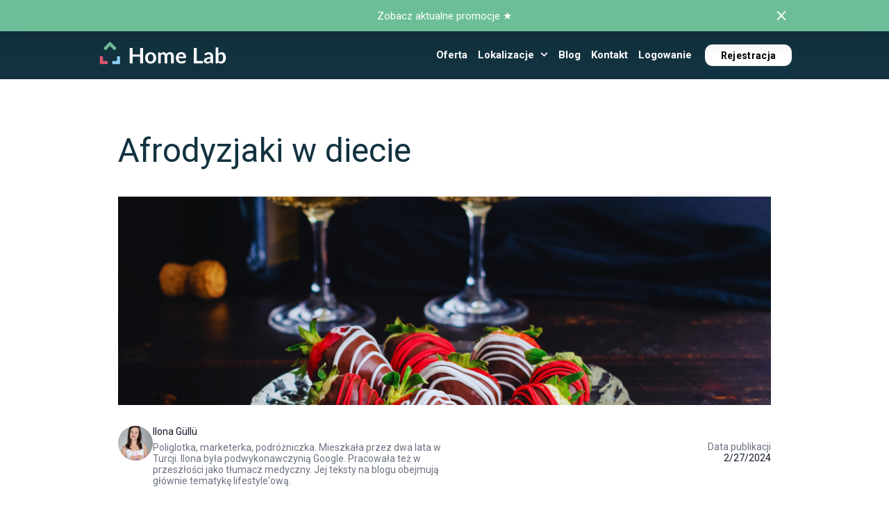

--- FILE ---
content_type: text/html; charset=utf-8
request_url: https://homelab24.pl/blog/afrodyzjaki-w-diecie
body_size: 23793
content:
<!DOCTYPE html><html lang="pl"><head><link rel="preconnect" href="https://fonts.gstatic.com" crossorigin /><meta name="viewport" content="width=device-width"/><meta charSet="utf-8"/><script async="" data-category="analytics" src="https://www.googletagmanager.com/gtag/js?id=G-JDNQSZNSPZ"></script><script>(function(w,d,s,l,i){w[l]=w[l]||[];w[l].push({'gtm.start':
          new Date().getTime(),event:'gtm.js'});var f=d.getElementsByTagName(s)[0],
          j=d.createElement(s),dl=l!='dataLayer'?'&l='+l:'';j.async=true;j.src=
          'https://www.googletagmanager.com/gtm.js?id='+i+dl;f.parentNode.insertBefore(j,f);
        })(window,document,'script','dataLayer','GTM-5VZ4WD5');</script><script data-category="analytics">
window.dataLayer = window.dataLayer || [];
function gtag(){dataLayer.push(arguments);}
gtag('js', new Date());
gtag('config', 'G-JDNQSZNSPZ');</script><link rel="shortcut icon" href="https://api.homelab24.pl/uploads/favicon_b4f5a4efa3.ico"/><link rel="preconnect" href="https://fonts.googleapis.com"/><link rel="preconnect" href="https://fonts.gstatic.com"/><title>Afrodyzjaki w diecie | Home Lab</title><meta name="robots" content="index,follow"/><meta name="googlebot" content="index,follow"/><meta name="description" content="Walentynki już za nami, ale miłość można (a nawet trzeba) sobie nawzajem okazywać przez cały rok! Jednym ze sposobów na zacieśnienie relacji między kochankami jest oczywiście seks. Dziś opowiemy Wam o afrodyzjakach w diecie. Co warto wprowadzić do swojej diety, aby w łóżku „nie było nudno”? W tym celu posłuchałam, m.in. wywiadu z dietetyczką Joanną Lewandowską-Bieniek w programie „Na Obcasach” Radia Płock Fm. "/><meta name="twitter:card" content="summary"/><meta property="og:title" content="Afrodyzjaki w diecie"/><meta property="og:description" content="Walentynki już za nami, ale miłość można (a nawet trzeba) sobie nawzajem okazywać przez cały rok! Jednym ze sposobów na zacieśnienie relacji między kochankami jest oczywiście seks. Dziś opowiemy Wam o afrodyzjakach w diecie. Co warto wprowadzić do swojej diety, aby w łóżku „nie było nudno”? W tym celu posłuchałam, m.in. wywiadu z dietetyczką Joanną Lewandowską-Bieniek w programie „Na Obcasach” Radia Płock Fm. "/><meta property="og:image" content="https://api.homelab24.pl/uploads/large_Afrodyzjaki_w_diecie_6f8ae04a2f.png"/><meta property="og:image:width" content="1000"/><meta property="og:image:height" content="523"/><meta property="og:image" content="https://api.homelab24.pl/uploads/small_Afrodyzjaki_w_diecie_6f8ae04a2f.png"/><meta property="og:image:width" content="500"/><meta property="og:image:height" content="262"/><meta property="og:image" content="https://api.homelab24.pl/uploads/medium_Afrodyzjaki_w_diecie_6f8ae04a2f.png"/><meta property="og:image:width" content="750"/><meta property="og:image:height" content="393"/><meta property="og:image" content="https://api.homelab24.pl/uploads/thumbnail_Afrodyzjaki_w_diecie_6f8ae04a2f.png"/><meta property="og:image:width" content="245"/><meta property="og:image:height" content="128"/><meta name="next-head-count" content="28"/><link rel="preload" href="/_next/static/css/a845a545c5b7ab11.css" as="style"/><link rel="stylesheet" href="/_next/static/css/a845a545c5b7ab11.css" data-n-g=""/><link rel="preload" href="/_next/static/css/8a61526f4eafc652.css" as="style"/><link rel="stylesheet" href="/_next/static/css/8a61526f4eafc652.css" data-n-p=""/><noscript data-n-css=""></noscript><script defer="" nomodule="" src="/_next/static/chunks/polyfills-5cd94c89d3acac5f.js"></script><script src="/_next/static/chunks/webpack-42cdea76c8170223.js" defer=""></script><script src="/_next/static/chunks/framework-91d7f78b5b4003c8.js" defer=""></script><script src="/_next/static/chunks/main-53ecb37dea0d8946.js" defer=""></script><script src="/_next/static/chunks/pages/_app-2d5ee472f0a8c113.js" defer=""></script><script src="/_next/static/chunks/252f366e-8b97f4fe9dbbfdf2.js" defer=""></script><script src="/_next/static/chunks/7d0bf13e-42418ca07efa0f5d.js" defer=""></script><script src="/_next/static/chunks/836-72f98a0618e18f8b.js" defer=""></script><script src="/_next/static/chunks/pages/%5B%5B...slug%5D%5D-c679e1cf4de69af7.js" defer=""></script><script src="/_next/static/lRzoJp6JhTH62E0DCc0Yk/_buildManifest.js" defer=""></script><script src="/_next/static/lRzoJp6JhTH62E0DCc0Yk/_ssgManifest.js" defer=""></script><script src="/_next/static/lRzoJp6JhTH62E0DCc0Yk/_middlewareManifest.js" defer=""></script><style data-href="https://fonts.googleapis.com/css2?family=Roboto:ital,wght@0,300;0,400;0,700;1,300;1,400;1,700&display=swap">@font-face{font-family:'Roboto';font-style:italic;font-weight:300;font-stretch:normal;font-display:swap;src:url(https://fonts.gstatic.com/l/font?kit=KFOKCnqEu92Fr1Mu53ZEC9_Vu3r1gIhOszmOClHrs6ljXfMMLt_QiAw&skey=c608c610063635f9&v=v50) format('woff')}@font-face{font-family:'Roboto';font-style:italic;font-weight:400;font-stretch:normal;font-display:swap;src:url(https://fonts.gstatic.com/l/font?kit=KFOKCnqEu92Fr1Mu53ZEC9_Vu3r1gIhOszmOClHrs6ljXfMMLoHQiAw&skey=c608c610063635f9&v=v50) format('woff')}@font-face{font-family:'Roboto';font-style:italic;font-weight:700;font-stretch:normal;font-display:swap;src:url(https://fonts.gstatic.com/l/font?kit=KFOKCnqEu92Fr1Mu53ZEC9_Vu3r1gIhOszmOClHrs6ljXfMMLmbXiAw&skey=c608c610063635f9&v=v50) format('woff')}@font-face{font-family:'Roboto';font-style:normal;font-weight:300;font-stretch:normal;font-display:swap;src:url(https://fonts.gstatic.com/l/font?kit=KFOMCnqEu92Fr1ME7kSn66aGLdTylUAMQXC89YmC2DPNWuaabWmQ&skey=a0a0114a1dcab3ac&v=v50) format('woff')}@font-face{font-family:'Roboto';font-style:normal;font-weight:400;font-stretch:normal;font-display:swap;src:url(https://fonts.gstatic.com/l/font?kit=KFOMCnqEu92Fr1ME7kSn66aGLdTylUAMQXC89YmC2DPNWubEbWmQ&skey=a0a0114a1dcab3ac&v=v50) format('woff')}@font-face{font-family:'Roboto';font-style:normal;font-weight:700;font-stretch:normal;font-display:swap;src:url(https://fonts.gstatic.com/l/font?kit=KFOMCnqEu92Fr1ME7kSn66aGLdTylUAMQXC89YmC2DPNWuYjammQ&skey=a0a0114a1dcab3ac&v=v50) format('woff')}@font-face{font-family:'Roboto';font-style:italic;font-weight:300;font-stretch:100%;font-display:swap;src:url(https://fonts.gstatic.com/s/roboto/v50/KFO5CnqEu92Fr1Mu53ZEC9_Vu3r1gIhOszmkC3kaSTbQWt4N.woff2) format('woff2');unicode-range:U+0460-052F,U+1C80-1C8A,U+20B4,U+2DE0-2DFF,U+A640-A69F,U+FE2E-FE2F}@font-face{font-family:'Roboto';font-style:italic;font-weight:300;font-stretch:100%;font-display:swap;src:url(https://fonts.gstatic.com/s/roboto/v50/KFO5CnqEu92Fr1Mu53ZEC9_Vu3r1gIhOszmkAnkaSTbQWt4N.woff2) format('woff2');unicode-range:U+0301,U+0400-045F,U+0490-0491,U+04B0-04B1,U+2116}@font-face{font-family:'Roboto';font-style:italic;font-weight:300;font-stretch:100%;font-display:swap;src:url(https://fonts.gstatic.com/s/roboto/v50/KFO5CnqEu92Fr1Mu53ZEC9_Vu3r1gIhOszmkCnkaSTbQWt4N.woff2) format('woff2');unicode-range:U+1F00-1FFF}@font-face{font-family:'Roboto';font-style:italic;font-weight:300;font-stretch:100%;font-display:swap;src:url(https://fonts.gstatic.com/s/roboto/v50/KFO5CnqEu92Fr1Mu53ZEC9_Vu3r1gIhOszmkBXkaSTbQWt4N.woff2) format('woff2');unicode-range:U+0370-0377,U+037A-037F,U+0384-038A,U+038C,U+038E-03A1,U+03A3-03FF}@font-face{font-family:'Roboto';font-style:italic;font-weight:300;font-stretch:100%;font-display:swap;src:url(https://fonts.gstatic.com/s/roboto/v50/KFO5CnqEu92Fr1Mu53ZEC9_Vu3r1gIhOszmkenkaSTbQWt4N.woff2) format('woff2');unicode-range:U+0302-0303,U+0305,U+0307-0308,U+0310,U+0312,U+0315,U+031A,U+0326-0327,U+032C,U+032F-0330,U+0332-0333,U+0338,U+033A,U+0346,U+034D,U+0391-03A1,U+03A3-03A9,U+03B1-03C9,U+03D1,U+03D5-03D6,U+03F0-03F1,U+03F4-03F5,U+2016-2017,U+2034-2038,U+203C,U+2040,U+2043,U+2047,U+2050,U+2057,U+205F,U+2070-2071,U+2074-208E,U+2090-209C,U+20D0-20DC,U+20E1,U+20E5-20EF,U+2100-2112,U+2114-2115,U+2117-2121,U+2123-214F,U+2190,U+2192,U+2194-21AE,U+21B0-21E5,U+21F1-21F2,U+21F4-2211,U+2213-2214,U+2216-22FF,U+2308-230B,U+2310,U+2319,U+231C-2321,U+2336-237A,U+237C,U+2395,U+239B-23B7,U+23D0,U+23DC-23E1,U+2474-2475,U+25AF,U+25B3,U+25B7,U+25BD,U+25C1,U+25CA,U+25CC,U+25FB,U+266D-266F,U+27C0-27FF,U+2900-2AFF,U+2B0E-2B11,U+2B30-2B4C,U+2BFE,U+3030,U+FF5B,U+FF5D,U+1D400-1D7FF,U+1EE00-1EEFF}@font-face{font-family:'Roboto';font-style:italic;font-weight:300;font-stretch:100%;font-display:swap;src:url(https://fonts.gstatic.com/s/roboto/v50/KFO5CnqEu92Fr1Mu53ZEC9_Vu3r1gIhOszmkaHkaSTbQWt4N.woff2) format('woff2');unicode-range:U+0001-000C,U+000E-001F,U+007F-009F,U+20DD-20E0,U+20E2-20E4,U+2150-218F,U+2190,U+2192,U+2194-2199,U+21AF,U+21E6-21F0,U+21F3,U+2218-2219,U+2299,U+22C4-22C6,U+2300-243F,U+2440-244A,U+2460-24FF,U+25A0-27BF,U+2800-28FF,U+2921-2922,U+2981,U+29BF,U+29EB,U+2B00-2BFF,U+4DC0-4DFF,U+FFF9-FFFB,U+10140-1018E,U+10190-1019C,U+101A0,U+101D0-101FD,U+102E0-102FB,U+10E60-10E7E,U+1D2C0-1D2D3,U+1D2E0-1D37F,U+1F000-1F0FF,U+1F100-1F1AD,U+1F1E6-1F1FF,U+1F30D-1F30F,U+1F315,U+1F31C,U+1F31E,U+1F320-1F32C,U+1F336,U+1F378,U+1F37D,U+1F382,U+1F393-1F39F,U+1F3A7-1F3A8,U+1F3AC-1F3AF,U+1F3C2,U+1F3C4-1F3C6,U+1F3CA-1F3CE,U+1F3D4-1F3E0,U+1F3ED,U+1F3F1-1F3F3,U+1F3F5-1F3F7,U+1F408,U+1F415,U+1F41F,U+1F426,U+1F43F,U+1F441-1F442,U+1F444,U+1F446-1F449,U+1F44C-1F44E,U+1F453,U+1F46A,U+1F47D,U+1F4A3,U+1F4B0,U+1F4B3,U+1F4B9,U+1F4BB,U+1F4BF,U+1F4C8-1F4CB,U+1F4D6,U+1F4DA,U+1F4DF,U+1F4E3-1F4E6,U+1F4EA-1F4ED,U+1F4F7,U+1F4F9-1F4FB,U+1F4FD-1F4FE,U+1F503,U+1F507-1F50B,U+1F50D,U+1F512-1F513,U+1F53E-1F54A,U+1F54F-1F5FA,U+1F610,U+1F650-1F67F,U+1F687,U+1F68D,U+1F691,U+1F694,U+1F698,U+1F6AD,U+1F6B2,U+1F6B9-1F6BA,U+1F6BC,U+1F6C6-1F6CF,U+1F6D3-1F6D7,U+1F6E0-1F6EA,U+1F6F0-1F6F3,U+1F6F7-1F6FC,U+1F700-1F7FF,U+1F800-1F80B,U+1F810-1F847,U+1F850-1F859,U+1F860-1F887,U+1F890-1F8AD,U+1F8B0-1F8BB,U+1F8C0-1F8C1,U+1F900-1F90B,U+1F93B,U+1F946,U+1F984,U+1F996,U+1F9E9,U+1FA00-1FA6F,U+1FA70-1FA7C,U+1FA80-1FA89,U+1FA8F-1FAC6,U+1FACE-1FADC,U+1FADF-1FAE9,U+1FAF0-1FAF8,U+1FB00-1FBFF}@font-face{font-family:'Roboto';font-style:italic;font-weight:300;font-stretch:100%;font-display:swap;src:url(https://fonts.gstatic.com/s/roboto/v50/KFO5CnqEu92Fr1Mu53ZEC9_Vu3r1gIhOszmkCXkaSTbQWt4N.woff2) format('woff2');unicode-range:U+0102-0103,U+0110-0111,U+0128-0129,U+0168-0169,U+01A0-01A1,U+01AF-01B0,U+0300-0301,U+0303-0304,U+0308-0309,U+0323,U+0329,U+1EA0-1EF9,U+20AB}@font-face{font-family:'Roboto';font-style:italic;font-weight:300;font-stretch:100%;font-display:swap;src:url(https://fonts.gstatic.com/s/roboto/v50/KFO5CnqEu92Fr1Mu53ZEC9_Vu3r1gIhOszmkCHkaSTbQWt4N.woff2) format('woff2');unicode-range:U+0100-02BA,U+02BD-02C5,U+02C7-02CC,U+02CE-02D7,U+02DD-02FF,U+0304,U+0308,U+0329,U+1D00-1DBF,U+1E00-1E9F,U+1EF2-1EFF,U+2020,U+20A0-20AB,U+20AD-20C0,U+2113,U+2C60-2C7F,U+A720-A7FF}@font-face{font-family:'Roboto';font-style:italic;font-weight:300;font-stretch:100%;font-display:swap;src:url(https://fonts.gstatic.com/s/roboto/v50/KFO5CnqEu92Fr1Mu53ZEC9_Vu3r1gIhOszmkBnkaSTbQWg.woff2) format('woff2');unicode-range:U+0000-00FF,U+0131,U+0152-0153,U+02BB-02BC,U+02C6,U+02DA,U+02DC,U+0304,U+0308,U+0329,U+2000-206F,U+20AC,U+2122,U+2191,U+2193,U+2212,U+2215,U+FEFF,U+FFFD}@font-face{font-family:'Roboto';font-style:italic;font-weight:400;font-stretch:100%;font-display:swap;src:url(https://fonts.gstatic.com/s/roboto/v50/KFO5CnqEu92Fr1Mu53ZEC9_Vu3r1gIhOszmkC3kaSTbQWt4N.woff2) format('woff2');unicode-range:U+0460-052F,U+1C80-1C8A,U+20B4,U+2DE0-2DFF,U+A640-A69F,U+FE2E-FE2F}@font-face{font-family:'Roboto';font-style:italic;font-weight:400;font-stretch:100%;font-display:swap;src:url(https://fonts.gstatic.com/s/roboto/v50/KFO5CnqEu92Fr1Mu53ZEC9_Vu3r1gIhOszmkAnkaSTbQWt4N.woff2) format('woff2');unicode-range:U+0301,U+0400-045F,U+0490-0491,U+04B0-04B1,U+2116}@font-face{font-family:'Roboto';font-style:italic;font-weight:400;font-stretch:100%;font-display:swap;src:url(https://fonts.gstatic.com/s/roboto/v50/KFO5CnqEu92Fr1Mu53ZEC9_Vu3r1gIhOszmkCnkaSTbQWt4N.woff2) format('woff2');unicode-range:U+1F00-1FFF}@font-face{font-family:'Roboto';font-style:italic;font-weight:400;font-stretch:100%;font-display:swap;src:url(https://fonts.gstatic.com/s/roboto/v50/KFO5CnqEu92Fr1Mu53ZEC9_Vu3r1gIhOszmkBXkaSTbQWt4N.woff2) format('woff2');unicode-range:U+0370-0377,U+037A-037F,U+0384-038A,U+038C,U+038E-03A1,U+03A3-03FF}@font-face{font-family:'Roboto';font-style:italic;font-weight:400;font-stretch:100%;font-display:swap;src:url(https://fonts.gstatic.com/s/roboto/v50/KFO5CnqEu92Fr1Mu53ZEC9_Vu3r1gIhOszmkenkaSTbQWt4N.woff2) format('woff2');unicode-range:U+0302-0303,U+0305,U+0307-0308,U+0310,U+0312,U+0315,U+031A,U+0326-0327,U+032C,U+032F-0330,U+0332-0333,U+0338,U+033A,U+0346,U+034D,U+0391-03A1,U+03A3-03A9,U+03B1-03C9,U+03D1,U+03D5-03D6,U+03F0-03F1,U+03F4-03F5,U+2016-2017,U+2034-2038,U+203C,U+2040,U+2043,U+2047,U+2050,U+2057,U+205F,U+2070-2071,U+2074-208E,U+2090-209C,U+20D0-20DC,U+20E1,U+20E5-20EF,U+2100-2112,U+2114-2115,U+2117-2121,U+2123-214F,U+2190,U+2192,U+2194-21AE,U+21B0-21E5,U+21F1-21F2,U+21F4-2211,U+2213-2214,U+2216-22FF,U+2308-230B,U+2310,U+2319,U+231C-2321,U+2336-237A,U+237C,U+2395,U+239B-23B7,U+23D0,U+23DC-23E1,U+2474-2475,U+25AF,U+25B3,U+25B7,U+25BD,U+25C1,U+25CA,U+25CC,U+25FB,U+266D-266F,U+27C0-27FF,U+2900-2AFF,U+2B0E-2B11,U+2B30-2B4C,U+2BFE,U+3030,U+FF5B,U+FF5D,U+1D400-1D7FF,U+1EE00-1EEFF}@font-face{font-family:'Roboto';font-style:italic;font-weight:400;font-stretch:100%;font-display:swap;src:url(https://fonts.gstatic.com/s/roboto/v50/KFO5CnqEu92Fr1Mu53ZEC9_Vu3r1gIhOszmkaHkaSTbQWt4N.woff2) format('woff2');unicode-range:U+0001-000C,U+000E-001F,U+007F-009F,U+20DD-20E0,U+20E2-20E4,U+2150-218F,U+2190,U+2192,U+2194-2199,U+21AF,U+21E6-21F0,U+21F3,U+2218-2219,U+2299,U+22C4-22C6,U+2300-243F,U+2440-244A,U+2460-24FF,U+25A0-27BF,U+2800-28FF,U+2921-2922,U+2981,U+29BF,U+29EB,U+2B00-2BFF,U+4DC0-4DFF,U+FFF9-FFFB,U+10140-1018E,U+10190-1019C,U+101A0,U+101D0-101FD,U+102E0-102FB,U+10E60-10E7E,U+1D2C0-1D2D3,U+1D2E0-1D37F,U+1F000-1F0FF,U+1F100-1F1AD,U+1F1E6-1F1FF,U+1F30D-1F30F,U+1F315,U+1F31C,U+1F31E,U+1F320-1F32C,U+1F336,U+1F378,U+1F37D,U+1F382,U+1F393-1F39F,U+1F3A7-1F3A8,U+1F3AC-1F3AF,U+1F3C2,U+1F3C4-1F3C6,U+1F3CA-1F3CE,U+1F3D4-1F3E0,U+1F3ED,U+1F3F1-1F3F3,U+1F3F5-1F3F7,U+1F408,U+1F415,U+1F41F,U+1F426,U+1F43F,U+1F441-1F442,U+1F444,U+1F446-1F449,U+1F44C-1F44E,U+1F453,U+1F46A,U+1F47D,U+1F4A3,U+1F4B0,U+1F4B3,U+1F4B9,U+1F4BB,U+1F4BF,U+1F4C8-1F4CB,U+1F4D6,U+1F4DA,U+1F4DF,U+1F4E3-1F4E6,U+1F4EA-1F4ED,U+1F4F7,U+1F4F9-1F4FB,U+1F4FD-1F4FE,U+1F503,U+1F507-1F50B,U+1F50D,U+1F512-1F513,U+1F53E-1F54A,U+1F54F-1F5FA,U+1F610,U+1F650-1F67F,U+1F687,U+1F68D,U+1F691,U+1F694,U+1F698,U+1F6AD,U+1F6B2,U+1F6B9-1F6BA,U+1F6BC,U+1F6C6-1F6CF,U+1F6D3-1F6D7,U+1F6E0-1F6EA,U+1F6F0-1F6F3,U+1F6F7-1F6FC,U+1F700-1F7FF,U+1F800-1F80B,U+1F810-1F847,U+1F850-1F859,U+1F860-1F887,U+1F890-1F8AD,U+1F8B0-1F8BB,U+1F8C0-1F8C1,U+1F900-1F90B,U+1F93B,U+1F946,U+1F984,U+1F996,U+1F9E9,U+1FA00-1FA6F,U+1FA70-1FA7C,U+1FA80-1FA89,U+1FA8F-1FAC6,U+1FACE-1FADC,U+1FADF-1FAE9,U+1FAF0-1FAF8,U+1FB00-1FBFF}@font-face{font-family:'Roboto';font-style:italic;font-weight:400;font-stretch:100%;font-display:swap;src:url(https://fonts.gstatic.com/s/roboto/v50/KFO5CnqEu92Fr1Mu53ZEC9_Vu3r1gIhOszmkCXkaSTbQWt4N.woff2) format('woff2');unicode-range:U+0102-0103,U+0110-0111,U+0128-0129,U+0168-0169,U+01A0-01A1,U+01AF-01B0,U+0300-0301,U+0303-0304,U+0308-0309,U+0323,U+0329,U+1EA0-1EF9,U+20AB}@font-face{font-family:'Roboto';font-style:italic;font-weight:400;font-stretch:100%;font-display:swap;src:url(https://fonts.gstatic.com/s/roboto/v50/KFO5CnqEu92Fr1Mu53ZEC9_Vu3r1gIhOszmkCHkaSTbQWt4N.woff2) format('woff2');unicode-range:U+0100-02BA,U+02BD-02C5,U+02C7-02CC,U+02CE-02D7,U+02DD-02FF,U+0304,U+0308,U+0329,U+1D00-1DBF,U+1E00-1E9F,U+1EF2-1EFF,U+2020,U+20A0-20AB,U+20AD-20C0,U+2113,U+2C60-2C7F,U+A720-A7FF}@font-face{font-family:'Roboto';font-style:italic;font-weight:400;font-stretch:100%;font-display:swap;src:url(https://fonts.gstatic.com/s/roboto/v50/KFO5CnqEu92Fr1Mu53ZEC9_Vu3r1gIhOszmkBnkaSTbQWg.woff2) format('woff2');unicode-range:U+0000-00FF,U+0131,U+0152-0153,U+02BB-02BC,U+02C6,U+02DA,U+02DC,U+0304,U+0308,U+0329,U+2000-206F,U+20AC,U+2122,U+2191,U+2193,U+2212,U+2215,U+FEFF,U+FFFD}@font-face{font-family:'Roboto';font-style:italic;font-weight:700;font-stretch:100%;font-display:swap;src:url(https://fonts.gstatic.com/s/roboto/v50/KFO5CnqEu92Fr1Mu53ZEC9_Vu3r1gIhOszmkC3kaSTbQWt4N.woff2) format('woff2');unicode-range:U+0460-052F,U+1C80-1C8A,U+20B4,U+2DE0-2DFF,U+A640-A69F,U+FE2E-FE2F}@font-face{font-family:'Roboto';font-style:italic;font-weight:700;font-stretch:100%;font-display:swap;src:url(https://fonts.gstatic.com/s/roboto/v50/KFO5CnqEu92Fr1Mu53ZEC9_Vu3r1gIhOszmkAnkaSTbQWt4N.woff2) format('woff2');unicode-range:U+0301,U+0400-045F,U+0490-0491,U+04B0-04B1,U+2116}@font-face{font-family:'Roboto';font-style:italic;font-weight:700;font-stretch:100%;font-display:swap;src:url(https://fonts.gstatic.com/s/roboto/v50/KFO5CnqEu92Fr1Mu53ZEC9_Vu3r1gIhOszmkCnkaSTbQWt4N.woff2) format('woff2');unicode-range:U+1F00-1FFF}@font-face{font-family:'Roboto';font-style:italic;font-weight:700;font-stretch:100%;font-display:swap;src:url(https://fonts.gstatic.com/s/roboto/v50/KFO5CnqEu92Fr1Mu53ZEC9_Vu3r1gIhOszmkBXkaSTbQWt4N.woff2) format('woff2');unicode-range:U+0370-0377,U+037A-037F,U+0384-038A,U+038C,U+038E-03A1,U+03A3-03FF}@font-face{font-family:'Roboto';font-style:italic;font-weight:700;font-stretch:100%;font-display:swap;src:url(https://fonts.gstatic.com/s/roboto/v50/KFO5CnqEu92Fr1Mu53ZEC9_Vu3r1gIhOszmkenkaSTbQWt4N.woff2) format('woff2');unicode-range:U+0302-0303,U+0305,U+0307-0308,U+0310,U+0312,U+0315,U+031A,U+0326-0327,U+032C,U+032F-0330,U+0332-0333,U+0338,U+033A,U+0346,U+034D,U+0391-03A1,U+03A3-03A9,U+03B1-03C9,U+03D1,U+03D5-03D6,U+03F0-03F1,U+03F4-03F5,U+2016-2017,U+2034-2038,U+203C,U+2040,U+2043,U+2047,U+2050,U+2057,U+205F,U+2070-2071,U+2074-208E,U+2090-209C,U+20D0-20DC,U+20E1,U+20E5-20EF,U+2100-2112,U+2114-2115,U+2117-2121,U+2123-214F,U+2190,U+2192,U+2194-21AE,U+21B0-21E5,U+21F1-21F2,U+21F4-2211,U+2213-2214,U+2216-22FF,U+2308-230B,U+2310,U+2319,U+231C-2321,U+2336-237A,U+237C,U+2395,U+239B-23B7,U+23D0,U+23DC-23E1,U+2474-2475,U+25AF,U+25B3,U+25B7,U+25BD,U+25C1,U+25CA,U+25CC,U+25FB,U+266D-266F,U+27C0-27FF,U+2900-2AFF,U+2B0E-2B11,U+2B30-2B4C,U+2BFE,U+3030,U+FF5B,U+FF5D,U+1D400-1D7FF,U+1EE00-1EEFF}@font-face{font-family:'Roboto';font-style:italic;font-weight:700;font-stretch:100%;font-display:swap;src:url(https://fonts.gstatic.com/s/roboto/v50/KFO5CnqEu92Fr1Mu53ZEC9_Vu3r1gIhOszmkaHkaSTbQWt4N.woff2) format('woff2');unicode-range:U+0001-000C,U+000E-001F,U+007F-009F,U+20DD-20E0,U+20E2-20E4,U+2150-218F,U+2190,U+2192,U+2194-2199,U+21AF,U+21E6-21F0,U+21F3,U+2218-2219,U+2299,U+22C4-22C6,U+2300-243F,U+2440-244A,U+2460-24FF,U+25A0-27BF,U+2800-28FF,U+2921-2922,U+2981,U+29BF,U+29EB,U+2B00-2BFF,U+4DC0-4DFF,U+FFF9-FFFB,U+10140-1018E,U+10190-1019C,U+101A0,U+101D0-101FD,U+102E0-102FB,U+10E60-10E7E,U+1D2C0-1D2D3,U+1D2E0-1D37F,U+1F000-1F0FF,U+1F100-1F1AD,U+1F1E6-1F1FF,U+1F30D-1F30F,U+1F315,U+1F31C,U+1F31E,U+1F320-1F32C,U+1F336,U+1F378,U+1F37D,U+1F382,U+1F393-1F39F,U+1F3A7-1F3A8,U+1F3AC-1F3AF,U+1F3C2,U+1F3C4-1F3C6,U+1F3CA-1F3CE,U+1F3D4-1F3E0,U+1F3ED,U+1F3F1-1F3F3,U+1F3F5-1F3F7,U+1F408,U+1F415,U+1F41F,U+1F426,U+1F43F,U+1F441-1F442,U+1F444,U+1F446-1F449,U+1F44C-1F44E,U+1F453,U+1F46A,U+1F47D,U+1F4A3,U+1F4B0,U+1F4B3,U+1F4B9,U+1F4BB,U+1F4BF,U+1F4C8-1F4CB,U+1F4D6,U+1F4DA,U+1F4DF,U+1F4E3-1F4E6,U+1F4EA-1F4ED,U+1F4F7,U+1F4F9-1F4FB,U+1F4FD-1F4FE,U+1F503,U+1F507-1F50B,U+1F50D,U+1F512-1F513,U+1F53E-1F54A,U+1F54F-1F5FA,U+1F610,U+1F650-1F67F,U+1F687,U+1F68D,U+1F691,U+1F694,U+1F698,U+1F6AD,U+1F6B2,U+1F6B9-1F6BA,U+1F6BC,U+1F6C6-1F6CF,U+1F6D3-1F6D7,U+1F6E0-1F6EA,U+1F6F0-1F6F3,U+1F6F7-1F6FC,U+1F700-1F7FF,U+1F800-1F80B,U+1F810-1F847,U+1F850-1F859,U+1F860-1F887,U+1F890-1F8AD,U+1F8B0-1F8BB,U+1F8C0-1F8C1,U+1F900-1F90B,U+1F93B,U+1F946,U+1F984,U+1F996,U+1F9E9,U+1FA00-1FA6F,U+1FA70-1FA7C,U+1FA80-1FA89,U+1FA8F-1FAC6,U+1FACE-1FADC,U+1FADF-1FAE9,U+1FAF0-1FAF8,U+1FB00-1FBFF}@font-face{font-family:'Roboto';font-style:italic;font-weight:700;font-stretch:100%;font-display:swap;src:url(https://fonts.gstatic.com/s/roboto/v50/KFO5CnqEu92Fr1Mu53ZEC9_Vu3r1gIhOszmkCXkaSTbQWt4N.woff2) format('woff2');unicode-range:U+0102-0103,U+0110-0111,U+0128-0129,U+0168-0169,U+01A0-01A1,U+01AF-01B0,U+0300-0301,U+0303-0304,U+0308-0309,U+0323,U+0329,U+1EA0-1EF9,U+20AB}@font-face{font-family:'Roboto';font-style:italic;font-weight:700;font-stretch:100%;font-display:swap;src:url(https://fonts.gstatic.com/s/roboto/v50/KFO5CnqEu92Fr1Mu53ZEC9_Vu3r1gIhOszmkCHkaSTbQWt4N.woff2) format('woff2');unicode-range:U+0100-02BA,U+02BD-02C5,U+02C7-02CC,U+02CE-02D7,U+02DD-02FF,U+0304,U+0308,U+0329,U+1D00-1DBF,U+1E00-1E9F,U+1EF2-1EFF,U+2020,U+20A0-20AB,U+20AD-20C0,U+2113,U+2C60-2C7F,U+A720-A7FF}@font-face{font-family:'Roboto';font-style:italic;font-weight:700;font-stretch:100%;font-display:swap;src:url(https://fonts.gstatic.com/s/roboto/v50/KFO5CnqEu92Fr1Mu53ZEC9_Vu3r1gIhOszmkBnkaSTbQWg.woff2) format('woff2');unicode-range:U+0000-00FF,U+0131,U+0152-0153,U+02BB-02BC,U+02C6,U+02DA,U+02DC,U+0304,U+0308,U+0329,U+2000-206F,U+20AC,U+2122,U+2191,U+2193,U+2212,U+2215,U+FEFF,U+FFFD}@font-face{font-family:'Roboto';font-style:normal;font-weight:300;font-stretch:100%;font-display:swap;src:url(https://fonts.gstatic.com/s/roboto/v50/KFO7CnqEu92Fr1ME7kSn66aGLdTylUAMa3GUBHMdazTgWw.woff2) format('woff2');unicode-range:U+0460-052F,U+1C80-1C8A,U+20B4,U+2DE0-2DFF,U+A640-A69F,U+FE2E-FE2F}@font-face{font-family:'Roboto';font-style:normal;font-weight:300;font-stretch:100%;font-display:swap;src:url(https://fonts.gstatic.com/s/roboto/v50/KFO7CnqEu92Fr1ME7kSn66aGLdTylUAMa3iUBHMdazTgWw.woff2) format('woff2');unicode-range:U+0301,U+0400-045F,U+0490-0491,U+04B0-04B1,U+2116}@font-face{font-family:'Roboto';font-style:normal;font-weight:300;font-stretch:100%;font-display:swap;src:url(https://fonts.gstatic.com/s/roboto/v50/KFO7CnqEu92Fr1ME7kSn66aGLdTylUAMa3CUBHMdazTgWw.woff2) format('woff2');unicode-range:U+1F00-1FFF}@font-face{font-family:'Roboto';font-style:normal;font-weight:300;font-stretch:100%;font-display:swap;src:url(https://fonts.gstatic.com/s/roboto/v50/KFO7CnqEu92Fr1ME7kSn66aGLdTylUAMa3-UBHMdazTgWw.woff2) format('woff2');unicode-range:U+0370-0377,U+037A-037F,U+0384-038A,U+038C,U+038E-03A1,U+03A3-03FF}@font-face{font-family:'Roboto';font-style:normal;font-weight:300;font-stretch:100%;font-display:swap;src:url(https://fonts.gstatic.com/s/roboto/v50/KFO7CnqEu92Fr1ME7kSn66aGLdTylUAMawCUBHMdazTgWw.woff2) format('woff2');unicode-range:U+0302-0303,U+0305,U+0307-0308,U+0310,U+0312,U+0315,U+031A,U+0326-0327,U+032C,U+032F-0330,U+0332-0333,U+0338,U+033A,U+0346,U+034D,U+0391-03A1,U+03A3-03A9,U+03B1-03C9,U+03D1,U+03D5-03D6,U+03F0-03F1,U+03F4-03F5,U+2016-2017,U+2034-2038,U+203C,U+2040,U+2043,U+2047,U+2050,U+2057,U+205F,U+2070-2071,U+2074-208E,U+2090-209C,U+20D0-20DC,U+20E1,U+20E5-20EF,U+2100-2112,U+2114-2115,U+2117-2121,U+2123-214F,U+2190,U+2192,U+2194-21AE,U+21B0-21E5,U+21F1-21F2,U+21F4-2211,U+2213-2214,U+2216-22FF,U+2308-230B,U+2310,U+2319,U+231C-2321,U+2336-237A,U+237C,U+2395,U+239B-23B7,U+23D0,U+23DC-23E1,U+2474-2475,U+25AF,U+25B3,U+25B7,U+25BD,U+25C1,U+25CA,U+25CC,U+25FB,U+266D-266F,U+27C0-27FF,U+2900-2AFF,U+2B0E-2B11,U+2B30-2B4C,U+2BFE,U+3030,U+FF5B,U+FF5D,U+1D400-1D7FF,U+1EE00-1EEFF}@font-face{font-family:'Roboto';font-style:normal;font-weight:300;font-stretch:100%;font-display:swap;src:url(https://fonts.gstatic.com/s/roboto/v50/KFO7CnqEu92Fr1ME7kSn66aGLdTylUAMaxKUBHMdazTgWw.woff2) format('woff2');unicode-range:U+0001-000C,U+000E-001F,U+007F-009F,U+20DD-20E0,U+20E2-20E4,U+2150-218F,U+2190,U+2192,U+2194-2199,U+21AF,U+21E6-21F0,U+21F3,U+2218-2219,U+2299,U+22C4-22C6,U+2300-243F,U+2440-244A,U+2460-24FF,U+25A0-27BF,U+2800-28FF,U+2921-2922,U+2981,U+29BF,U+29EB,U+2B00-2BFF,U+4DC0-4DFF,U+FFF9-FFFB,U+10140-1018E,U+10190-1019C,U+101A0,U+101D0-101FD,U+102E0-102FB,U+10E60-10E7E,U+1D2C0-1D2D3,U+1D2E0-1D37F,U+1F000-1F0FF,U+1F100-1F1AD,U+1F1E6-1F1FF,U+1F30D-1F30F,U+1F315,U+1F31C,U+1F31E,U+1F320-1F32C,U+1F336,U+1F378,U+1F37D,U+1F382,U+1F393-1F39F,U+1F3A7-1F3A8,U+1F3AC-1F3AF,U+1F3C2,U+1F3C4-1F3C6,U+1F3CA-1F3CE,U+1F3D4-1F3E0,U+1F3ED,U+1F3F1-1F3F3,U+1F3F5-1F3F7,U+1F408,U+1F415,U+1F41F,U+1F426,U+1F43F,U+1F441-1F442,U+1F444,U+1F446-1F449,U+1F44C-1F44E,U+1F453,U+1F46A,U+1F47D,U+1F4A3,U+1F4B0,U+1F4B3,U+1F4B9,U+1F4BB,U+1F4BF,U+1F4C8-1F4CB,U+1F4D6,U+1F4DA,U+1F4DF,U+1F4E3-1F4E6,U+1F4EA-1F4ED,U+1F4F7,U+1F4F9-1F4FB,U+1F4FD-1F4FE,U+1F503,U+1F507-1F50B,U+1F50D,U+1F512-1F513,U+1F53E-1F54A,U+1F54F-1F5FA,U+1F610,U+1F650-1F67F,U+1F687,U+1F68D,U+1F691,U+1F694,U+1F698,U+1F6AD,U+1F6B2,U+1F6B9-1F6BA,U+1F6BC,U+1F6C6-1F6CF,U+1F6D3-1F6D7,U+1F6E0-1F6EA,U+1F6F0-1F6F3,U+1F6F7-1F6FC,U+1F700-1F7FF,U+1F800-1F80B,U+1F810-1F847,U+1F850-1F859,U+1F860-1F887,U+1F890-1F8AD,U+1F8B0-1F8BB,U+1F8C0-1F8C1,U+1F900-1F90B,U+1F93B,U+1F946,U+1F984,U+1F996,U+1F9E9,U+1FA00-1FA6F,U+1FA70-1FA7C,U+1FA80-1FA89,U+1FA8F-1FAC6,U+1FACE-1FADC,U+1FADF-1FAE9,U+1FAF0-1FAF8,U+1FB00-1FBFF}@font-face{font-family:'Roboto';font-style:normal;font-weight:300;font-stretch:100%;font-display:swap;src:url(https://fonts.gstatic.com/s/roboto/v50/KFO7CnqEu92Fr1ME7kSn66aGLdTylUAMa3OUBHMdazTgWw.woff2) format('woff2');unicode-range:U+0102-0103,U+0110-0111,U+0128-0129,U+0168-0169,U+01A0-01A1,U+01AF-01B0,U+0300-0301,U+0303-0304,U+0308-0309,U+0323,U+0329,U+1EA0-1EF9,U+20AB}@font-face{font-family:'Roboto';font-style:normal;font-weight:300;font-stretch:100%;font-display:swap;src:url(https://fonts.gstatic.com/s/roboto/v50/KFO7CnqEu92Fr1ME7kSn66aGLdTylUAMa3KUBHMdazTgWw.woff2) format('woff2');unicode-range:U+0100-02BA,U+02BD-02C5,U+02C7-02CC,U+02CE-02D7,U+02DD-02FF,U+0304,U+0308,U+0329,U+1D00-1DBF,U+1E00-1E9F,U+1EF2-1EFF,U+2020,U+20A0-20AB,U+20AD-20C0,U+2113,U+2C60-2C7F,U+A720-A7FF}@font-face{font-family:'Roboto';font-style:normal;font-weight:300;font-stretch:100%;font-display:swap;src:url(https://fonts.gstatic.com/s/roboto/v50/KFO7CnqEu92Fr1ME7kSn66aGLdTylUAMa3yUBHMdazQ.woff2) format('woff2');unicode-range:U+0000-00FF,U+0131,U+0152-0153,U+02BB-02BC,U+02C6,U+02DA,U+02DC,U+0304,U+0308,U+0329,U+2000-206F,U+20AC,U+2122,U+2191,U+2193,U+2212,U+2215,U+FEFF,U+FFFD}@font-face{font-family:'Roboto';font-style:normal;font-weight:400;font-stretch:100%;font-display:swap;src:url(https://fonts.gstatic.com/s/roboto/v50/KFO7CnqEu92Fr1ME7kSn66aGLdTylUAMa3GUBHMdazTgWw.woff2) format('woff2');unicode-range:U+0460-052F,U+1C80-1C8A,U+20B4,U+2DE0-2DFF,U+A640-A69F,U+FE2E-FE2F}@font-face{font-family:'Roboto';font-style:normal;font-weight:400;font-stretch:100%;font-display:swap;src:url(https://fonts.gstatic.com/s/roboto/v50/KFO7CnqEu92Fr1ME7kSn66aGLdTylUAMa3iUBHMdazTgWw.woff2) format('woff2');unicode-range:U+0301,U+0400-045F,U+0490-0491,U+04B0-04B1,U+2116}@font-face{font-family:'Roboto';font-style:normal;font-weight:400;font-stretch:100%;font-display:swap;src:url(https://fonts.gstatic.com/s/roboto/v50/KFO7CnqEu92Fr1ME7kSn66aGLdTylUAMa3CUBHMdazTgWw.woff2) format('woff2');unicode-range:U+1F00-1FFF}@font-face{font-family:'Roboto';font-style:normal;font-weight:400;font-stretch:100%;font-display:swap;src:url(https://fonts.gstatic.com/s/roboto/v50/KFO7CnqEu92Fr1ME7kSn66aGLdTylUAMa3-UBHMdazTgWw.woff2) format('woff2');unicode-range:U+0370-0377,U+037A-037F,U+0384-038A,U+038C,U+038E-03A1,U+03A3-03FF}@font-face{font-family:'Roboto';font-style:normal;font-weight:400;font-stretch:100%;font-display:swap;src:url(https://fonts.gstatic.com/s/roboto/v50/KFO7CnqEu92Fr1ME7kSn66aGLdTylUAMawCUBHMdazTgWw.woff2) format('woff2');unicode-range:U+0302-0303,U+0305,U+0307-0308,U+0310,U+0312,U+0315,U+031A,U+0326-0327,U+032C,U+032F-0330,U+0332-0333,U+0338,U+033A,U+0346,U+034D,U+0391-03A1,U+03A3-03A9,U+03B1-03C9,U+03D1,U+03D5-03D6,U+03F0-03F1,U+03F4-03F5,U+2016-2017,U+2034-2038,U+203C,U+2040,U+2043,U+2047,U+2050,U+2057,U+205F,U+2070-2071,U+2074-208E,U+2090-209C,U+20D0-20DC,U+20E1,U+20E5-20EF,U+2100-2112,U+2114-2115,U+2117-2121,U+2123-214F,U+2190,U+2192,U+2194-21AE,U+21B0-21E5,U+21F1-21F2,U+21F4-2211,U+2213-2214,U+2216-22FF,U+2308-230B,U+2310,U+2319,U+231C-2321,U+2336-237A,U+237C,U+2395,U+239B-23B7,U+23D0,U+23DC-23E1,U+2474-2475,U+25AF,U+25B3,U+25B7,U+25BD,U+25C1,U+25CA,U+25CC,U+25FB,U+266D-266F,U+27C0-27FF,U+2900-2AFF,U+2B0E-2B11,U+2B30-2B4C,U+2BFE,U+3030,U+FF5B,U+FF5D,U+1D400-1D7FF,U+1EE00-1EEFF}@font-face{font-family:'Roboto';font-style:normal;font-weight:400;font-stretch:100%;font-display:swap;src:url(https://fonts.gstatic.com/s/roboto/v50/KFO7CnqEu92Fr1ME7kSn66aGLdTylUAMaxKUBHMdazTgWw.woff2) format('woff2');unicode-range:U+0001-000C,U+000E-001F,U+007F-009F,U+20DD-20E0,U+20E2-20E4,U+2150-218F,U+2190,U+2192,U+2194-2199,U+21AF,U+21E6-21F0,U+21F3,U+2218-2219,U+2299,U+22C4-22C6,U+2300-243F,U+2440-244A,U+2460-24FF,U+25A0-27BF,U+2800-28FF,U+2921-2922,U+2981,U+29BF,U+29EB,U+2B00-2BFF,U+4DC0-4DFF,U+FFF9-FFFB,U+10140-1018E,U+10190-1019C,U+101A0,U+101D0-101FD,U+102E0-102FB,U+10E60-10E7E,U+1D2C0-1D2D3,U+1D2E0-1D37F,U+1F000-1F0FF,U+1F100-1F1AD,U+1F1E6-1F1FF,U+1F30D-1F30F,U+1F315,U+1F31C,U+1F31E,U+1F320-1F32C,U+1F336,U+1F378,U+1F37D,U+1F382,U+1F393-1F39F,U+1F3A7-1F3A8,U+1F3AC-1F3AF,U+1F3C2,U+1F3C4-1F3C6,U+1F3CA-1F3CE,U+1F3D4-1F3E0,U+1F3ED,U+1F3F1-1F3F3,U+1F3F5-1F3F7,U+1F408,U+1F415,U+1F41F,U+1F426,U+1F43F,U+1F441-1F442,U+1F444,U+1F446-1F449,U+1F44C-1F44E,U+1F453,U+1F46A,U+1F47D,U+1F4A3,U+1F4B0,U+1F4B3,U+1F4B9,U+1F4BB,U+1F4BF,U+1F4C8-1F4CB,U+1F4D6,U+1F4DA,U+1F4DF,U+1F4E3-1F4E6,U+1F4EA-1F4ED,U+1F4F7,U+1F4F9-1F4FB,U+1F4FD-1F4FE,U+1F503,U+1F507-1F50B,U+1F50D,U+1F512-1F513,U+1F53E-1F54A,U+1F54F-1F5FA,U+1F610,U+1F650-1F67F,U+1F687,U+1F68D,U+1F691,U+1F694,U+1F698,U+1F6AD,U+1F6B2,U+1F6B9-1F6BA,U+1F6BC,U+1F6C6-1F6CF,U+1F6D3-1F6D7,U+1F6E0-1F6EA,U+1F6F0-1F6F3,U+1F6F7-1F6FC,U+1F700-1F7FF,U+1F800-1F80B,U+1F810-1F847,U+1F850-1F859,U+1F860-1F887,U+1F890-1F8AD,U+1F8B0-1F8BB,U+1F8C0-1F8C1,U+1F900-1F90B,U+1F93B,U+1F946,U+1F984,U+1F996,U+1F9E9,U+1FA00-1FA6F,U+1FA70-1FA7C,U+1FA80-1FA89,U+1FA8F-1FAC6,U+1FACE-1FADC,U+1FADF-1FAE9,U+1FAF0-1FAF8,U+1FB00-1FBFF}@font-face{font-family:'Roboto';font-style:normal;font-weight:400;font-stretch:100%;font-display:swap;src:url(https://fonts.gstatic.com/s/roboto/v50/KFO7CnqEu92Fr1ME7kSn66aGLdTylUAMa3OUBHMdazTgWw.woff2) format('woff2');unicode-range:U+0102-0103,U+0110-0111,U+0128-0129,U+0168-0169,U+01A0-01A1,U+01AF-01B0,U+0300-0301,U+0303-0304,U+0308-0309,U+0323,U+0329,U+1EA0-1EF9,U+20AB}@font-face{font-family:'Roboto';font-style:normal;font-weight:400;font-stretch:100%;font-display:swap;src:url(https://fonts.gstatic.com/s/roboto/v50/KFO7CnqEu92Fr1ME7kSn66aGLdTylUAMa3KUBHMdazTgWw.woff2) format('woff2');unicode-range:U+0100-02BA,U+02BD-02C5,U+02C7-02CC,U+02CE-02D7,U+02DD-02FF,U+0304,U+0308,U+0329,U+1D00-1DBF,U+1E00-1E9F,U+1EF2-1EFF,U+2020,U+20A0-20AB,U+20AD-20C0,U+2113,U+2C60-2C7F,U+A720-A7FF}@font-face{font-family:'Roboto';font-style:normal;font-weight:400;font-stretch:100%;font-display:swap;src:url(https://fonts.gstatic.com/s/roboto/v50/KFO7CnqEu92Fr1ME7kSn66aGLdTylUAMa3yUBHMdazQ.woff2) format('woff2');unicode-range:U+0000-00FF,U+0131,U+0152-0153,U+02BB-02BC,U+02C6,U+02DA,U+02DC,U+0304,U+0308,U+0329,U+2000-206F,U+20AC,U+2122,U+2191,U+2193,U+2212,U+2215,U+FEFF,U+FFFD}@font-face{font-family:'Roboto';font-style:normal;font-weight:700;font-stretch:100%;font-display:swap;src:url(https://fonts.gstatic.com/s/roboto/v50/KFO7CnqEu92Fr1ME7kSn66aGLdTylUAMa3GUBHMdazTgWw.woff2) format('woff2');unicode-range:U+0460-052F,U+1C80-1C8A,U+20B4,U+2DE0-2DFF,U+A640-A69F,U+FE2E-FE2F}@font-face{font-family:'Roboto';font-style:normal;font-weight:700;font-stretch:100%;font-display:swap;src:url(https://fonts.gstatic.com/s/roboto/v50/KFO7CnqEu92Fr1ME7kSn66aGLdTylUAMa3iUBHMdazTgWw.woff2) format('woff2');unicode-range:U+0301,U+0400-045F,U+0490-0491,U+04B0-04B1,U+2116}@font-face{font-family:'Roboto';font-style:normal;font-weight:700;font-stretch:100%;font-display:swap;src:url(https://fonts.gstatic.com/s/roboto/v50/KFO7CnqEu92Fr1ME7kSn66aGLdTylUAMa3CUBHMdazTgWw.woff2) format('woff2');unicode-range:U+1F00-1FFF}@font-face{font-family:'Roboto';font-style:normal;font-weight:700;font-stretch:100%;font-display:swap;src:url(https://fonts.gstatic.com/s/roboto/v50/KFO7CnqEu92Fr1ME7kSn66aGLdTylUAMa3-UBHMdazTgWw.woff2) format('woff2');unicode-range:U+0370-0377,U+037A-037F,U+0384-038A,U+038C,U+038E-03A1,U+03A3-03FF}@font-face{font-family:'Roboto';font-style:normal;font-weight:700;font-stretch:100%;font-display:swap;src:url(https://fonts.gstatic.com/s/roboto/v50/KFO7CnqEu92Fr1ME7kSn66aGLdTylUAMawCUBHMdazTgWw.woff2) format('woff2');unicode-range:U+0302-0303,U+0305,U+0307-0308,U+0310,U+0312,U+0315,U+031A,U+0326-0327,U+032C,U+032F-0330,U+0332-0333,U+0338,U+033A,U+0346,U+034D,U+0391-03A1,U+03A3-03A9,U+03B1-03C9,U+03D1,U+03D5-03D6,U+03F0-03F1,U+03F4-03F5,U+2016-2017,U+2034-2038,U+203C,U+2040,U+2043,U+2047,U+2050,U+2057,U+205F,U+2070-2071,U+2074-208E,U+2090-209C,U+20D0-20DC,U+20E1,U+20E5-20EF,U+2100-2112,U+2114-2115,U+2117-2121,U+2123-214F,U+2190,U+2192,U+2194-21AE,U+21B0-21E5,U+21F1-21F2,U+21F4-2211,U+2213-2214,U+2216-22FF,U+2308-230B,U+2310,U+2319,U+231C-2321,U+2336-237A,U+237C,U+2395,U+239B-23B7,U+23D0,U+23DC-23E1,U+2474-2475,U+25AF,U+25B3,U+25B7,U+25BD,U+25C1,U+25CA,U+25CC,U+25FB,U+266D-266F,U+27C0-27FF,U+2900-2AFF,U+2B0E-2B11,U+2B30-2B4C,U+2BFE,U+3030,U+FF5B,U+FF5D,U+1D400-1D7FF,U+1EE00-1EEFF}@font-face{font-family:'Roboto';font-style:normal;font-weight:700;font-stretch:100%;font-display:swap;src:url(https://fonts.gstatic.com/s/roboto/v50/KFO7CnqEu92Fr1ME7kSn66aGLdTylUAMaxKUBHMdazTgWw.woff2) format('woff2');unicode-range:U+0001-000C,U+000E-001F,U+007F-009F,U+20DD-20E0,U+20E2-20E4,U+2150-218F,U+2190,U+2192,U+2194-2199,U+21AF,U+21E6-21F0,U+21F3,U+2218-2219,U+2299,U+22C4-22C6,U+2300-243F,U+2440-244A,U+2460-24FF,U+25A0-27BF,U+2800-28FF,U+2921-2922,U+2981,U+29BF,U+29EB,U+2B00-2BFF,U+4DC0-4DFF,U+FFF9-FFFB,U+10140-1018E,U+10190-1019C,U+101A0,U+101D0-101FD,U+102E0-102FB,U+10E60-10E7E,U+1D2C0-1D2D3,U+1D2E0-1D37F,U+1F000-1F0FF,U+1F100-1F1AD,U+1F1E6-1F1FF,U+1F30D-1F30F,U+1F315,U+1F31C,U+1F31E,U+1F320-1F32C,U+1F336,U+1F378,U+1F37D,U+1F382,U+1F393-1F39F,U+1F3A7-1F3A8,U+1F3AC-1F3AF,U+1F3C2,U+1F3C4-1F3C6,U+1F3CA-1F3CE,U+1F3D4-1F3E0,U+1F3ED,U+1F3F1-1F3F3,U+1F3F5-1F3F7,U+1F408,U+1F415,U+1F41F,U+1F426,U+1F43F,U+1F441-1F442,U+1F444,U+1F446-1F449,U+1F44C-1F44E,U+1F453,U+1F46A,U+1F47D,U+1F4A3,U+1F4B0,U+1F4B3,U+1F4B9,U+1F4BB,U+1F4BF,U+1F4C8-1F4CB,U+1F4D6,U+1F4DA,U+1F4DF,U+1F4E3-1F4E6,U+1F4EA-1F4ED,U+1F4F7,U+1F4F9-1F4FB,U+1F4FD-1F4FE,U+1F503,U+1F507-1F50B,U+1F50D,U+1F512-1F513,U+1F53E-1F54A,U+1F54F-1F5FA,U+1F610,U+1F650-1F67F,U+1F687,U+1F68D,U+1F691,U+1F694,U+1F698,U+1F6AD,U+1F6B2,U+1F6B9-1F6BA,U+1F6BC,U+1F6C6-1F6CF,U+1F6D3-1F6D7,U+1F6E0-1F6EA,U+1F6F0-1F6F3,U+1F6F7-1F6FC,U+1F700-1F7FF,U+1F800-1F80B,U+1F810-1F847,U+1F850-1F859,U+1F860-1F887,U+1F890-1F8AD,U+1F8B0-1F8BB,U+1F8C0-1F8C1,U+1F900-1F90B,U+1F93B,U+1F946,U+1F984,U+1F996,U+1F9E9,U+1FA00-1FA6F,U+1FA70-1FA7C,U+1FA80-1FA89,U+1FA8F-1FAC6,U+1FACE-1FADC,U+1FADF-1FAE9,U+1FAF0-1FAF8,U+1FB00-1FBFF}@font-face{font-family:'Roboto';font-style:normal;font-weight:700;font-stretch:100%;font-display:swap;src:url(https://fonts.gstatic.com/s/roboto/v50/KFO7CnqEu92Fr1ME7kSn66aGLdTylUAMa3OUBHMdazTgWw.woff2) format('woff2');unicode-range:U+0102-0103,U+0110-0111,U+0128-0129,U+0168-0169,U+01A0-01A1,U+01AF-01B0,U+0300-0301,U+0303-0304,U+0308-0309,U+0323,U+0329,U+1EA0-1EF9,U+20AB}@font-face{font-family:'Roboto';font-style:normal;font-weight:700;font-stretch:100%;font-display:swap;src:url(https://fonts.gstatic.com/s/roboto/v50/KFO7CnqEu92Fr1ME7kSn66aGLdTylUAMa3KUBHMdazTgWw.woff2) format('woff2');unicode-range:U+0100-02BA,U+02BD-02C5,U+02C7-02CC,U+02CE-02D7,U+02DD-02FF,U+0304,U+0308,U+0329,U+1D00-1DBF,U+1E00-1E9F,U+1EF2-1EFF,U+2020,U+20A0-20AB,U+20AD-20C0,U+2113,U+2C60-2C7F,U+A720-A7FF}@font-face{font-family:'Roboto';font-style:normal;font-weight:700;font-stretch:100%;font-display:swap;src:url(https://fonts.gstatic.com/s/roboto/v50/KFO7CnqEu92Fr1ME7kSn66aGLdTylUAMa3yUBHMdazQ.woff2) format('woff2');unicode-range:U+0000-00FF,U+0131,U+0152-0153,U+02BB-02BC,U+02C6,U+02DA,U+02DC,U+0304,U+0308,U+0329,U+2000-206F,U+20AC,U+2122,U+2191,U+2193,U+2212,U+2215,U+FEFF,U+FFFD}</style></head><body><div id="__next" data-reactroot=""><noscript><iframe src="https://www.googletagmanager.com/ns.html?id=GTM-5VZ4WD5" height="0" width="0" style="display:none;visibility:hidden"></iframe></noscript><div class="flex flex-col justify-between min-h-screen"><div class="flex-1"><div class="p-6 bg-blue-100"><div class="text-white px-2 py-2 fixed top-0 left-0 right-0 z-50 shadow-xl bg-green-400"><div class="container flex flex-row justify-between items-center"><div class="ml-8 rich-text-banner flex-1 text-center"><p><a href="/promocje">Zobacz aktualne promocje ★</a></p></div><button class="px-1 py-1 flex-shrink-0"><svg stroke="currentColor" fill="currentColor" stroke-width="0" viewBox="0 0 24 24" class="h-6 w-auto" color="#fff" style="color:#fff" height="1em" width="1em" xmlns="http://www.w3.org/2000/svg"><path d="M19 6.41L17.59 5 12 10.59 6.41 5 5 6.41 10.59 12 5 17.59 6.41 19 12 13.41 17.59 19 19 17.59 13.41 12z"></path></svg></button></div></div></div><nav class="w-full py-4 bg-primary"><div class="container flex flex-row items-center"><div class="flex flex-row items-center flex-1"><button class="p-1 ml-4 mr-6 block md:hidden"><svg stroke="currentColor" fill="currentColor" stroke-width="0" viewBox="0 0 24 24" class="h-14 w-auto text-white" height="1em" width="1em" xmlns="http://www.w3.org/2000/svg"><path d="M3 18h18v-2H3v2zm0-5h18v-2H3v2zm0-7v2h18V6H3z"></path></svg></button><a class="" href="/"><span style="box-sizing:border-box;display:inline-block;overflow:hidden;width:initial;height:initial;background:none;opacity:1;border:0;margin:0;padding:0;position:relative;max-width:100%"><span style="box-sizing:border-box;display:block;width:initial;height:initial;background:none;opacity:1;border:0;margin:0;padding:0;max-width:100%"><img style="display:block;max-width:100%;width:initial;height:initial;background:none;opacity:1;border:0;margin:0;padding:0" alt="" aria-hidden="true" src="data:image/svg+xml,%3csvg%20xmlns=%27http://www.w3.org/2000/svg%27%20version=%271.1%27%20width=%27189%27%20height=%2733%27/%3e"/></span><img alt="logo-dark.svg" src="[data-uri]" decoding="async" data-nimg="intrinsic" style="position:absolute;top:0;left:0;bottom:0;right:0;box-sizing:border-box;padding:0;border:none;margin:auto;display:block;width:0;height:0;min-width:100%;max-width:100%;min-height:100%;max-height:100%"/><noscript><img alt="logo-dark.svg" src="https://api.homelab24.pl/uploads/logo_dark_051a30f824.svg" decoding="async" data-nimg="intrinsic" style="position:absolute;top:0;left:0;bottom:0;right:0;box-sizing:border-box;padding:0;border:none;margin:auto;display:block;width:0;height:0;min-width:100%;max-width:100%;min-height:100%;max-height:100%" loading="lazy"/></noscript></span></a><ul class="hidden list-none md:flex flex-row gap-4 ml-auto"><li><a href="https://client-app.homelab24.com/" target="_self" class="inline-flex items-center"><div class="px-2 py-1 font-bold hover:text-gray-300 text-white">Oferta</div></a></li><li><div class="relative flex flex-col"><a class="focus:outline-none flex items-center px-2 py-1 font-bold hover:text-gray-300 text-white" href="/lokalizacje" id="headlessui-menu-button-undefined" aria-haspopup="menu" aria-expanded="false" data-headlessui-state=""><span>Lokalizacje</span><svg class="w-5 h-5 ml-1.5 -mr-1" viewBox="0 0 20 20" fill="currentColor"><path fill-rule="evenodd" d="M5.293 7.293a1 1 0 011.414 0L10 10.586l3.293-3.293a1 1 0 111.414 1.414l-4 4a1 1 0 01-1.414 0l-4-4a1 1 0 010-1.414z" clip-rule="evenodd"></path></svg></a></div></li><li><a class="inline-flex items-center" href="/blog"><div class="px-2 py-1 font-bold hover:text-gray-300 text-white">Blog</div></a></li><li><a class="inline-flex items-center" href="/kontakt"><div class="px-2 py-1 font-bold hover:text-gray-300 text-white">Kontakt</div></a></li><li><a href="https://client-app.homelab24.com/login" target="_self" class="inline-flex items-center"><div class="px-2 py-1 font-bold hover:text-gray-300 text-white">Logowanie</div></a></li><li class="hidden md:block ml-3"><a href="https://client-app.homelab24.com/register" target="_self" class="inline-flex items-center"><div class="flex items-center w-full lg:w-auto text-center tracking-wide font-bold text-base md:text-sm rounded-xl shadow-button transition-shadow hover:shadow-lg px-6 py-2 bg-white text-black">Rejestracja</div></a></li></ul></div></div></nav><div><div class="flex flex-col"><div class="relative"><main class="relative container pt-10 px-8"><h2 class="text-5xl text-primary mt-10 mb-10">Afrodyzjaki w diecie</h2><div class="relative h-80"><span style="box-sizing:border-box;display:block;overflow:hidden;width:initial;height:initial;background:none;opacity:1;border:0;margin:0;padding:0;position:absolute;top:0;left:0;bottom:0;right:0"><img alt="Afrodyzjaki w diecie.png" src="[data-uri]" decoding="async" data-nimg="fill" style="position:absolute;top:0;left:0;bottom:0;right:0;box-sizing:border-box;padding:0;border:none;margin:auto;display:block;width:0;height:0;min-width:100%;max-width:100%;min-height:100%;max-height:100%;object-fit:cover"/><noscript><img alt="Afrodyzjaki w diecie.png" src="https://api.homelab24.pl/uploads/Afrodyzjaki_w_diecie_6f8ae04a2f.png" decoding="async" data-nimg="fill" style="position:absolute;top:0;left:0;bottom:0;right:0;box-sizing:border-box;padding:0;border:none;margin:auto;display:block;width:0;height:0;min-width:100%;max-width:100%;min-height:100%;max-height:100%;object-fit:cover" loading="lazy"/></noscript></span></div><div class="md:flex mt-8 gap-8 justify-center"><div class="flex-1 flex flex-col gap-6"><div class="flex gap-2"><div class="min-w-[50px]"><span style="box-sizing:border-box;display:inline-block;overflow:hidden;width:initial;height:initial;background:none;opacity:1;border:0;margin:0;padding:0;position:relative;max-width:100%"><span style="box-sizing:border-box;display:block;width:initial;height:initial;background:none;opacity:1;border:0;margin:0;padding:0;max-width:100%"><img style="display:block;max-width:100%;width:initial;height:initial;background:none;opacity:1;border:0;margin:0;padding:0" alt="" aria-hidden="true" src="data:image/svg+xml,%3csvg%20xmlns=%27http://www.w3.org/2000/svg%27%20version=%271.1%27%20width=%2750%27%20height=%2750%27/%3e"/></span><img alt="Ilona Gullu.jpg" src="[data-uri]" decoding="async" data-nimg="intrinsic" class="rounded-full" style="position:absolute;top:0;left:0;bottom:0;right:0;box-sizing:border-box;padding:0;border:none;margin:auto;display:block;width:0;height:0;min-width:100%;max-width:100%;min-height:100%;max-height:100%;object-fit:cover"/><noscript><img alt="Ilona Gullu.jpg" src="https://api.homelab24.pl/uploads/Ilona_Gullu_5f0e7ccd94.jpg" decoding="async" data-nimg="intrinsic" style="position:absolute;top:0;left:0;bottom:0;right:0;box-sizing:border-box;padding:0;border:none;margin:auto;display:block;width:0;height:0;min-width:100%;max-width:100%;min-height:100%;max-height:100%;object-fit:cover" class="rounded-full" loading="lazy"/></noscript></span></div><div class="flex flex-col justify-center"><div><p class="text-sm mb-2">Ilona Güllü</p><p class="text-sm text-gray-500">Poliglotka, marketerka, podróżniczka. Mieszkała przez dwa lata w Turcji. Ilona była podwykonawczynią Google. Pracowała też w przeszłości jako tłumacz medyczny. Jej teksty na blogu obejmują głównie tematykę lifestyle&#x27;ową. </p></div></div></div></div><div class="ml-auto flex-1 my-6"><p class="text-sm text-gray-500 text-right">Data publikacji</p><p class="text-sm text-right">2/27/2024</p></div></div></main></div><div class="relative"><main class="relative container pt-14 pb-2 px-8"><div class="prose py-12" style="font-size:1.15rem;max-width:initial"><h2><strong>Walentynki już za nami, ale miłość można (a nawet trzeba) sobie nawzajem okazywać przez cały rok! Jednym ze sposobów na zacieśnienie relacji między kochankami jest oczywiście seks. Dziś opowiemy Wam o afrodyzjakach w diecie. Co warto wprowadzić do swojej diety, aby w łóżku „nie było nudno”? W tym celu posłuchałam, m.in. wywiadu z dietetyczką Joanną Lewandowską-Bieniek w programie<a href="https://plock.fm/podcasty/kulinarne-afrodyzjaki/"> „Na Obcasach” Radia Płock Fm</a>.</strong></h2>
<p><img src="https://api.homelab24.pl/uploads/Radio_Plock_FM_Joanna_Lewandowska_Bieniek_20c02dd925.jpg" alt="Radio Płock FM Joanna Lewandowska-Bieniek.jpg"/>
Źródło: Radio Płock Fm</p>
<h3><strong>Co to jest afrodyzjak?</strong></h3>
<p>Słowo afrodyzjak wywodzi się od imienia <strong>„Afrodyta”</strong>, która w mitologii greckiej była boginią piękna, miłości, płodności i pożądania. Sam afrodyzjak jest natomiast substancją, której zadaniem jest zwiększenie popędu płciowego i przyjemności z doznań seksualnych. Zwykle są to pokarmy i napoje, a także przyprawy oraz niektóre zapachy.</p>
<p><img src="https://api.homelab24.pl/uploads/Narodziny_Afrodyty_2f730f9ec7.png" alt="Narodziny Afrodyty.png"/></p>
<p><em>A że ona</em> (Afrodyta, przyp. autor) <em>wynurzyła się z morskich fal, to tam ludzie szukali tych afrodyzjaków, żeby po prostu pobudzić swoje libido, żeby kontakty nasze były takie same, jak za pierwszym razem</em>. – mówi Joanna Lewandowska-Bieniek.</p>
<p>Należy przypomnieć tutaj, że <strong>afrodyzjaki to nie są lekarstwa</strong>. W przypadku <a href="https://homelab24.pl/blog/choroby-weneryczne-co-powinnismy-o-nich-wiedziec">problemów ginekologicznych</a> lub z impotencją, trzeba odwiedzić lekarza. Afrodyzjaki mają nas jedynie wprowadzić w erotyczny nastrój.</p>
<h3><strong>Przykładowe afrodyzjaki dla Panów</strong></h3>
<p>Jak zaznacza Joanna Lewandowska-Bieniek, dla Panów będą to produkty odpowiadające za wzbudzenie i utrzymanie erekcji, czyli stymulujące wytwarzanie tlenku azotu. Dlaczego akurat ten związek chemiczny? <strong>Ponieważ to tlenek azotu podnosi ciśnienie krwi i wspomaga utrzymywanie krwi w ciałach jamistych</strong>. Ważne jest to, aby składniki zawierały w sobie też cynk i selen (odpowiedzialne za wzrost testosteronu), potas (przewodzi impulsy nerwowe), a także asparaginę (białko podnoszące libido u mężczyzn). Do takich należą, m.in.:</p>
<p><strong>Ostrygi</strong> – mówi się, że Casanova (jeden z najsłynniejszych uwodzicieli) zjadał ich około 50 sztuk na śniadanie, aby „utrzymać werwę”. Ile może być w tym prawdy? Okazuje się, że sporo, a to dzięki zawartemu w nich cynkowi, który zwiększa poziom testosteronu we krwi (a ten hormon ma niebagatelny wpływ na pobudzenie seksualne) i zwiększa jakość erekcji.</p>
<p><img src="https://api.homelab24.pl/uploads/Casanova_je_ostrygi_abfc9d944d.png" alt="Casanova je ostrygi.png"/></p>
<p>Generalnie zalecane jest spożywanie <strong>owoców morza oraz ryb</strong> przez mężczyzn, ponieważ wzmacniają organizm. A silniejsze ciało przekłada się na obopólną satysfakcję w łóżku. Jako ciekawostkę dodam, że w starożytności zjadano sproszkowane muszle (na cześć Afrodyty) wymieszane z winem (na cześć Dionizosa – boga dobrej zabawy).</p>
<p><strong>Pestki dyni</strong> – zalecane dla Panów jest <a href="https://homelab24.pl/blog/dynia-wlasciwosci">zjedzenie przynajmniej garści dziennie</a>. Zawierają duże ilości wspomnianego cynku, a także magnezu i potasu. Pierwiastki te wspomagają spermatogenezę, czyli produkcję plemników. Dlatego nasiona te są szczególnie polecane przy staraniach o dziecko.</p>
<p><img src="https://api.homelab24.pl/uploads/Pestki_dyni_3d193d0049.png" alt="Pestki dyni.png"/></p>
<p><strong>Jajka</strong> – dzięki dużej zawartości „<a href="https://homelab24.pl/blog/cholesterol-HDL-normy-badania-interpretacja-wynikow">dobrego cholesterolu</a>” w żółtku, produkt ten poprawia syntezę testosteronu, który odpowiedzialny jest za męskie libido. Mówi się, że Don Juan (kolejny słynny kochanek) zjadał około 10 jajek dziennie w formie omletu. Składnik ten bogaty jest w białko, a także w argininę (aminokwas uważany za antidotum na problemy z sercem i erekcją). W zasadzie jajko zawiera w sobie pełną listę witamin i minerałów. Brakuje mu jedynie witaminy C.</p>
<p><img src="https://api.homelab24.pl/uploads/Don_Juan_je_jajka_12704d4548.png" alt="Don Juan je jajka.png"/></p>
<h2>Sprawdź jak łatwe i komfortowe może być pobranie w domu!</h2>
<p><a href="https://homelab24.pl/"><img src="https://api.homelab24.pl/uploads/button_8_2a6a705af0.png" alt="button (8).png"/></a></p>
<p><img src="https://api.homelab24.pl/uploads/Google_2_9ccaf47f03.png" alt="Google 2.png"/></p>
<h3><strong>Dla Pań</strong></h3>
<p>Według naszej Dietetyczki, Panie powinny wybierać produkty, które „będą wprowadzać romantyczny nastrój”, ponieważ w większości przypadków jej droga do przyjemności zaczyna się w mózgu. Warto jednak zaopatrzyć się w składniki rozgrzewające, które wspomagają wydzielanie endorfin, czyli hormonów szczęścia.</p>
<p><strong>Przyprawy</strong> – kobiety są wrażliwe na zapachy, dlatego jednym z afrodyzjaków polecanych dla pań są przyprawy, takie jak szafran, kardamon, anyż, bazylia, oregano, <a href="https://homelab24.pl/blog/Jak-wzmocnic-odpornosc">imbir</a>, chili, lubczyk, koper cynamon czy gałka muszkatołowa. Działają one pobudzająco, poprawiają krążenie, podnoszą kondycję fizyczną, a także podnoszą libido. Lubczyk był w naszej kulturze dodawany przez panny do napojów miłosnych, aby rozkochać w sobie mężczyznę. O oregano mówiło się, że jest oddechem Afrodyty. Cynamon, według mitologii, był dodawany przez boginię miłości do swoich potraw. Z kolei nawet niewielka ilość gałki muszkatołowej powoduje przekrwienie stref erogennych, co wzmaga ich wrażliwość. Jak jednak zaznaczyła Joanna Lewandowska-Bieniek: <em>Tylko z gałką trzeba uważać, nie za dużo, bo jest halucynogenna</em>.</p>
<p><img src="https://api.homelab24.pl/uploads/Przyprawy_afrodyzjaki_55f23dfbb9.png" alt="Przyprawy afrodyzjaki.png"/></p>
<p><strong>Wanilia</strong> – uznawana przez Kamasutrę za najsilniejszy afrodyzjak. Zmniejsza apetyt na słodycze, za to zwiększa ochotę na seks. Mają na to wpływ fitoferomony, które są hormonami wzmagającymi aktywność seksualną. W starożytności dodawano wanilię do perfum oraz kąpieli, aby wzbudzić obopólne pożądanie.</p>
<p><img src="https://api.homelab24.pl/uploads/Wanilia_32fed52a55.png" alt="Wanilia.png"/></p>
<p><strong>Czosnek</strong> – był on zakazany w Tybecie, ponieważ działał on zbyt pobudzająco, a mnisi powinni się byli wyciszać. Jak wspomina nasza Dietetyczka, <em>Rzymianie go stosowali jako napój miłosny z odrobiną kolendry</em>. Zawiera on allicynę – związek, który nie tylko działa bakteriobójczo, ale poprawia krążenie krwi i przez to podnosi libido. Zaznaczmy jednak, że, aby czosnek spełnił swoje zadanie, muszą go zjeść obie strony. Jeżeli jeden partner go zje, a drugi nie, czosnek przyniesie skutek odwrotny do zamierzonego (jak można się domyślić, przez swój specyficzny zapach).</p>
<p><img src="https://api.homelab24.pl/uploads/Czosnek_d415759fb4.png" alt="Czosnek.png"/></p>
<h3><strong>Co może być uniwersalnym afrodyzjakiem dla obu płci?</strong></h3>
<p><strong>Seler</strong> – polecane jest jedzenie selera zarówno w formie korzeniowej, jak i naciowej. Nazywany jest on „viagrą dla obu płci”, ponieważ posiada te same właściwości, co „niebieskie tabletki”. Warzywo to jednak zyskuje przewagę nad lekami tym, że nie powoduje on skutków ubocznych. Jakie to są właściwości? Seler korzeniowy zawiera argininę, dzięki której wytwarzany jest tlenek azotu odpowiedzialny za rozszerzanie naczyń krwionośnych, mający niebagatelny wpływ na długość i intensywność erekcji. Dzięki temu stosunek jest dłuższy i mocniejszy. Ponadto, w tym wariancie selera występują też androgeny, które odpowiadają za produkcję hormonów płciowych oraz płodność. Z kolei seler naciowy zawiera składniki zwiększające popęd i pożądanie, czyli wspomnianą argininę, oraz androsteron i androstenol uważane przez badaczy za ludzkie feromony. Nie można zapomnieć też o zawartości cynku, potasu i asparaginy.</p>
<p><img src="https://api.homelab24.pl/uploads/Seler_5771074496.png" alt="Seler.png"/></p>
<p><strong>Burak</strong> – zawiera betainę, który w farmacji jest wykorzystywany jako środek antydepresyjny. Oprócz tego, charakterystyczną cechą tego warzywa jest zawarty w nim <strong>bor</strong>, który pobudza wzrost hormonów płciowych.</p>
<p><img src="https://api.homelab24.pl/uploads/Burak_8530b7d3ac.png" alt="Burak.png"/></p>
<p><strong>Kawior</strong> – antyoksydant kojarzony z luksusem, którego otrzymuje się z ikry ryb. Jest bogaty w kwas Omega 3 wspomagający <a href="https://homelab24.pl/blog/lipidogram-po-co-oznaczac">pracę serca</a>. Zawiera on też mnóstwo składników mineralnych, w tym cynk, który stymuluje wytwarzanie testosteronu.</p>
<p><img src="https://api.homelab24.pl/uploads/Kawior_b886f91512.png" alt="Kawior.png"/></p>
<h3><strong>Czy słodycze mogą być afrodyzjakiem?</strong></h3>
<p>Jak mogliśmy się dowiedzieć na antenie, niektóre słodycze również mogą być afrodyzjakiem. Zjedzenie ich wspomaga wydzielanie serotoniny oraz endorfin, które uważane są za hormony szczęścia.</p>
<p>Podstawą romantycznego deseru jest <strong>czekolada</strong>. Słusznie nazywana jest ona „lekiem na całe zło”, ponieważ pobudza ona wytwarzanie endorfin i serotoniny (hormonów odpowiedzialnych za dobry nastrój). Pomaga w walce ze stresem, który obniża libido u obu płci. Kakao, czyli główny składnik czekolady, zawiera, między innymi składniki niezbędne dla podniesienia libido oraz płodności, czyli fosfor, cynk i potas.</p>
<p>Zalecane jest połączenie czekolady z owocami. Idealnie sprawdzi się tutaj <strong>czekoladowe fondue z truskawkami bądź figami</strong>, które również zawierają wspomniane składniki mineralne przygotowujące pary do amorów. Figa była ukazywana jako symbol dobrobytu i płodności m.in. w Biblii, mitologii greckiej oraz w Chinach. Dzięki zawartości magnezu, wspomaga układ nerwowy.</p>
<p><img src="https://api.homelab24.pl/uploads/Truskawki_w_czkoladzie_dd90d8bab4.png" alt="Truskawki w czkoladzie.png"/></p>
<p>Wspomniany deser można popić <strong>odrobiną schłodzonego szampana</strong>. Czy warto pić alkohol przed miłosnymi uniesieniami? O tym napiszę w następnym punkcie.</p>
<p>Podczas wywiadu poruszono temat miodu. Jak powiedziała Joanna Lewandowska-Bieniek, <strong>miód</strong> dodaje energii, dzięki temu partnerzy mają siłę na igraszki. Wzmacnia odporność i pomaga leczyć stany zapalne pochwy oraz szyjki macicy. Ponadto, jego słodycz dostarcza przyjemności, dlatego warto go dodawać do deserów.</p>
<p>Dodam też, że klasyczna szarlotka może zostać zaserwowana jako deser podczas romantycznej kolacji, dlatego, że mamy możliwość dodania w niej aromatycznych przypraw będących silnymi afrodyzjakami, takich jak wanilia czy cynamon.</p>
<h3><strong>Co z alkoholem?</strong></h3>
<p>Wspomniano przed chwilą o popijaniu romantycznego deseru szampanem. To nasuwa nam pytanie, czy alkohol może być afrodyzjakiem? Joanna Lewandowska-Bieniek odpowiada: <em>Alkohol w bardzo niewielkich ilościach jak najbardziej, ponieważ on będzie rozluźniał, dodawał odwagi. […] Tam jest <strong>resweratrol</strong>, czyli substancja wpływająca u panów na wzwód</em>.</p>
<p>Resweratrol to też silny przeciwutleniacz, który chroni ochrania układ nerwowy i działa przeciwnowotworowo.</p>
<p><img src="https://api.homelab24.pl/uploads/Truskawki_i_szampan_f1ee748a7e.png" alt="Truskawki i szampan.png"/></p>
<p>Zamiast szampana, można do kolacji zaserwować też klasyczne wino, brandy czy białe porto. Nasza Dietetyczka jednak ostrzega: <em>Jeśli przesadzimy z winem, u panów będzie to problem ze wzwodem i ejakulacją, natomiast u pań suchość pochwy</em>.</p>
<p>O konsekwencjach nadużywania oraz długotrwałego picia alkoholu (również w sferze seksualnej) napisałam w artykule <a href="https://homelab24.pl/blog/dry-january">Czym jest „Suchy Styczeń</a>”?</p>
<h3><strong>Inspiracje na romantyczną kolację</strong></h3>
<p>Przejdźmy do praktyki kulinarnej. Jakie propozycje na posiłki pełne afrodyzjaków przedstawiła nam nasza Dietetyk?</p>
<p>Dobrym pomysłem na przystawkę może być wspomniany przez nas kawior. Aby przekąska była dla nas bardziej sycąca, możemy nim posmarować krakersy. Jeszcze lepszą i pożywniejszą koncepcją jest położenie <strong>kawioru na jajach</strong>. Bomba witaminowo-mineralna, jaka powstanie z połączenia tych dwóch składników pobudzi przede wszystkim panów.</p>
<p><img src="https://api.homelab24.pl/uploads/Jajka_z_kawiorem_5bd018ee6f.png" alt="Jajka z kawiorem.png"/></p>
<p>Wspomniany seler korzeniowy można wykorzystać do <strong>zupy-krem</strong> serwowanej na bulionie ze śmietanką. Polecane jest posypanie zupy kolendrą i przyprawą miłości, czyli lubczykiem.</p>
<p><img src="https://api.homelab24.pl/uploads/Zupa_z_selera_03302dc059.png" alt="Zupa z selera.png"/></p>
<p>Natomiast posiekany seler naciowy warto dodać do <strong>sałatki</strong>, ponieważ doda jej pikanterii. Do miski włóżmy roszponkę albo rukolę. Dodajmy pieczonego buraka, pestki dyni oraz pokruszony ser kozi lub fetę. Sałatkę posypmy odrobiną papryczki chili bądź czosnkiem, a także posiekanym selerem naciowym, a na końcu pokropmy sosem balsamicznym.</p>
<p><img src="https://api.homelab24.pl/uploads/Salatka_afrodyzjakowa_27e6d4ce60.png" alt="Sałatka afrodyzjakowa.png"/></p>
<h4>Możecie odsłuchać audycję tutaj: <a href="https://plock.fm/podcasty/kulinarne-afrodyzjaki/">https://plock.fm/podcasty/kulinarne-afrodyzjaki/</a></h4>
<p><strong>Inne podcasty z udziałem Joanny Lewandowskiej-Bieniek</strong> w Radiu Płock Fm można znaleźć w zakładce <a href="https://homelab24.pl/home-lab-w-mediach">Home Lab w Mediach</a>.</p>
<hr/>
<h4>A skoro mowa o diecie… Tylko dwa dni pozostały na wykorzystanie 15% rabatu na nasz <a href="https://homelab24.pl/pakiety-badan/pakiet-dietetyczny">Pakiet Dietetyczny</a> z pobraniem krwi w domu*! Dodaj dowolny wariant wspomnianego pakietu badań do koszyka, dodaj Analizę Dietetyczną Wyników badań za 1 zł** i wpisz kod DIETA15. Oferta ważna do 1 marca.</h4>
<p><img src="https://api.homelab24.pl/uploads/Walentynkowy_Pakiet_Dietetyczny_e8c90f020b.png" alt="Walentynkowy Pakiet Dietetyczny.png"/></p>
<p><a href="https://homelab24.pl/"><img src="https://api.homelab24.pl/uploads/button_5_a47089a86b.png" alt="button (5).png"/></a></p>
<p>*Przedstawiona oferta cenowa ma charakter informacyjny, nie stanowi oferty handlowej w rozumieniu Art.66 par.1 Kodeksu Cywilnego.</p>
<p>**Uwaga! Analiza Dietetyczna nie stanowi diagnozy lekarskiej, konsultacji medycznej i nie może zastępować leczenia lub terapii, realizowanej przez podmiot prowadzący działalność leczniczą, w szczególności nie może zastępować konsultacji lekarskiej. Jednocześnie Analiza Dietetyczna jest przypisana do ściśle określonych Badań, w związku z czym jest ona oparta i ograniczona wyłącznie do danych wynikających z tychże wyników badań.</p></div></main></div></div></div></div><footer class="pt-12 pb-12 footer"><div class="container flex flex-col lg:flex-row lg:justify-around px-12 lg:px-0"><div class="flex items-start"><span style="box-sizing:border-box;display:inline-block;overflow:hidden;width:initial;height:initial;background:none;opacity:1;border:0;margin:0;padding:0;position:relative;max-width:100%"><span style="box-sizing:border-box;display:block;width:initial;height:initial;background:none;opacity:1;border:0;margin:0;padding:0;max-width:100%"><img style="display:block;max-width:100%;width:initial;height:initial;background:none;opacity:1;border:0;margin:0;padding:0" alt="" aria-hidden="true" src="data:image/svg+xml,%3csvg%20xmlns=%27http://www.w3.org/2000/svg%27%20version=%271.1%27%20width=%2765%27%20height=%2771%27/%3e"/></span><img alt="logo-image.svg" src="[data-uri]" decoding="async" data-nimg="intrinsic" style="position:absolute;top:0;left:0;bottom:0;right:0;box-sizing:border-box;padding:0;border:none;margin:auto;display:block;width:0;height:0;min-width:100%;max-width:100%;min-height:100%;max-height:100%"/><noscript><img alt="logo-image.svg" src="https://api.homelab24.pl/uploads/logo_image_169960d089.svg" decoding="async" data-nimg="intrinsic" style="position:absolute;top:0;left:0;bottom:0;right:0;box-sizing:border-box;padding:0;border:none;margin:auto;display:block;width:0;height:0;min-width:100%;max-width:100%;min-height:100%;max-height:100%" loading="lazy"/></noscript></span><div class="font-thin ml-6 leading-8 address"><p><strong>HOME LAB</strong></p>
<p>ul. Jeleniogórska 16</p>
<p>60-179 Poznań</p>
<p>email: <a href="mailto:kontakt@homelab24.pl">kontakt@homelab24.pl</a></p>
<p>infolinia: +48 575 400 810</p></div></div><nav class="flex flex-wrap flex-row lg:gap-20 items-start lg:justify-end mb-10 ml-16 lg:ml-0"><div class="flex-1 lg:w-auto"><p class="uppercase tracking-wide font-semibold text-white"></p><ul class="mt-2"><li class="font-thin py-1 px-1 -mx-1"><a class="inline-flex items-center" href="/lokalizacje">Lokalizacje</a></li><li class="font-thin py-1 px-1 -mx-1"><a href="https://homelab24.pl/home-lab-w-mediach" target="_blank" rel="noopener noreferrer" class="inline-flex items-center">Home Lab w mediach</a></li><li class="font-thin py-1 px-1 -mx-1"><a class="inline-flex items-center" href="/blog">Blog</a></li><li class="font-thin py-1 px-1 -mx-1"><a class="inline-flex items-center" href="/kontakt">Kontakt</a></li><li class="font-thin py-1 px-1 -mx-1"><a class="inline-flex items-center" href="/regulamin">Regulamin</a></li><li class="font-thin py-1 px-1 -mx-1"><a class="inline-flex items-center" href="/polityka-prywatnosci">Polityka Prywatności</a></li><li class="font-thin py-1 px-1 -mx-1"><a class="inline-flex items-center" href="/polityka-cookies">Polityka cookies</a></li><li class="font-thin py-1 px-1 -mx-1"><a data-cc="c-settings" href="#">Ustawienia cookies</a></li><li class="font-thin py-1 px-1 -mx-1"><a class="inline-flex items-center" href="/pakiety-badan">Pakiety badań</a></li></ul></div><div class="flex-1 lg:w-auto"><p class="uppercase tracking-wide font-semibold text-white">Pobrania krwi </p><ul class="mt-2"><li class="font-thin py-1 px-1 -mx-1"><a class="inline-flex items-center" href="/lokalizacje/bytom">Pobrania krwi Bytom</a></li><li class="font-thin py-1 px-1 -mx-1"><a class="inline-flex items-center" href="/lokalizacje/krakow">Pobrania krwi Kraków</a></li><li class="font-thin py-1 px-1 -mx-1"><a class="inline-flex items-center" href="/lokalizacje/lodz">Pobrania krwi Łódź </a></li><li class="font-thin py-1 px-1 -mx-1"><a class="inline-flex items-center" href="/lokalizacje/plock">Pobrania krwi Płock </a></li><li class="font-thin py-1 px-1 -mx-1"><a class="inline-flex items-center" href="/lokalizacje/poznan">Pobrania krwi Poznań </a></li><li class="font-thin py-1 px-1 -mx-1"><a class="inline-flex items-center" href="/lokalizacje/torun">Pobrania krwi Toruń</a></li><li class="font-thin py-1 px-1 -mx-1"><a class="inline-flex items-center" href="/lokalizacje/warszawa">Pobrania krwi Warszawa</a></li><li class="font-thin py-1 px-1 -mx-1"><a class="inline-flex items-center" href="/lokalizacje/wroclaw">Pobrania krwi Wrocław </a></li></ul></div></nav></div></footer><div class="bg-blue"><main class="relative container pt-5 pb-5 flex flex-col sm:flex-row justify-between gap-10"><div class="flex-1 hidden sm:flex items-center gap-6"><div class="font-semibold text-primary"><p>Pobierz aplikację</p></div><div class="relative h-full w-24"><div class="absolute -bottom-1 p-3 rounded-2xl bg-white shadow-md"><svg shape-rendering="crispEdges" height="72" width="72" viewBox="0 0 25 25"><path fill="#FFFFFF" d="M0,0 h25v25H0z"></path><path fill="#000000" d="M0 0h7v1H0zM8 0h1v1H8zM10 0h1v1H10zM12 0h2v1H12zM16 0h1v1H16zM18,0 h7v1H18zM0 1h1v1H0zM6 1h1v1H6zM9 1h5v1H9zM18 1h1v1H18zM24,1 h1v1H24zM0 2h1v1H0zM2 2h3v1H2zM6 2h1v1H6zM8 2h3v1H8zM13 2h2v1H13zM18 2h1v1H18zM20 2h3v1H20zM24,2 h1v1H24zM0 3h1v1H0zM2 3h3v1H2zM6 3h1v1H6zM8 3h3v1H8zM12 3h2v1H12zM15 3h2v1H15zM18 3h1v1H18zM20 3h3v1H20zM24,3 h1v1H24zM0 4h1v1H0zM2 4h3v1H2zM6 4h1v1H6zM8 4h1v1H8zM11 4h6v1H11zM18 4h1v1H18zM20 4h3v1H20zM24,4 h1v1H24zM0 5h1v1H0zM6 5h1v1H6zM10 5h2v1H10zM14 5h1v1H14zM16 5h1v1H16zM18 5h1v1H18zM24,5 h1v1H24zM0 6h7v1H0zM8 6h1v1H8zM10 6h1v1H10zM12 6h1v1H12zM14 6h1v1H14zM16 6h1v1H16zM18,6 h7v1H18zM10 7h1v1H10zM12 7h1v1H12zM15 7h2v1H15zM0 8h4v1H0zM6 8h1v1H6zM8 8h1v1H8zM10 8h3v1H10zM15 8h3v1H15zM20 8h3v1H20zM24,8 h1v1H24zM0 9h1v1H0zM2 9h1v1H2zM5 9h1v1H5zM7 9h2v1H7zM10 9h1v1H10zM12 9h1v1H12zM14 9h1v1H14zM19 9h1v1H19zM23 9h1v1H23zM0 10h1v1H0zM4 10h1v1H4zM6 10h2v1H6zM9 10h6v1H9zM16 10h1v1H16zM18 10h2v1H18zM4 11h1v1H4zM8 11h3v1H8zM13 11h4v1H13zM18 11h1v1H18zM20 11h3v1H20zM1 12h4v1H1zM6 12h1v1H6zM9 12h2v1H9zM12 12h2v1H12zM17 12h2v1H17zM20 12h1v1H20zM22,12 h3v1H22zM7 13h1v1H7zM9 13h1v1H9zM11 13h2v1H11zM15 13h6v1H15zM24,13 h1v1H24zM1 14h1v1H1zM3 14h1v1H3zM5 14h2v1H5zM8 14h1v1H8zM10 14h2v1H10zM14 14h1v1H14zM16 14h2v1H16zM20 14h1v1H20zM22 14h2v1H22zM0 15h1v1H0zM2 15h1v1H2zM10 15h2v1H10zM14 15h1v1H14zM16 15h5v1H16zM24,15 h1v1H24zM2 16h1v1H2zM5 16h6v1H5zM13,16 h12v1H13zM8 17h2v1H8zM13 17h2v1H13zM16 17h1v1H16zM20 17h1v1H20zM22 17h1v1H22zM24,17 h1v1H24zM0 18h7v1H0zM9 18h2v1H9zM14 18h1v1H14zM16 18h1v1H16zM18 18h1v1H18zM20 18h1v1H20zM22,18 h3v1H22zM0 19h1v1H0zM6 19h1v1H6zM9 19h1v1H9zM12 19h1v1H12zM14 19h3v1H14zM20 19h1v1H20zM0 20h1v1H0zM2 20h3v1H2zM6 20h1v1H6zM12 20h1v1H12zM14 20h1v1H14zM16 20h6v1H16zM24,20 h1v1H24zM0 21h1v1H0zM2 21h3v1H2zM6 21h1v1H6zM8 21h2v1H8zM11 21h2v1H11zM17 21h2v1H17zM20,21 h5v1H20zM0 22h1v1H0zM2 22h3v1H2zM6 22h1v1H6zM8 22h2v1H8zM11 22h3v1H11zM16 22h3v1H16zM20 22h1v1H20zM22 22h2v1H22zM0 23h1v1H0zM6 23h1v1H6zM8 23h2v1H8zM11 23h4v1H11zM17 23h2v1H17zM20 23h1v1H20zM22 23h1v1H22zM0 24h7v1H0zM8 24h3v1H8zM13 24h1v1H13zM18,24 h7v1H18z"></path></svg></div></div><div class="relative h-full w-24"><div class="absolute -bottom-1 rounded-2xl bg-white shadow-md w-24 h-24 cursor-pointer"><span style="box-sizing:border-box;display:inline-block;overflow:hidden;width:initial;height:initial;background:none;opacity:1;border:0;margin:0;padding:0;position:relative;max-width:100%"><span style="box-sizing:border-box;display:block;width:initial;height:initial;background:none;opacity:1;border:0;margin:0;padding:0;max-width:100%"><img style="display:block;max-width:100%;width:initial;height:initial;background:none;opacity:1;border:0;margin:0;padding:0" alt="" aria-hidden="true" src="data:image/svg+xml,%3csvg%20xmlns=%27http://www.w3.org/2000/svg%27%20version=%271.1%27%20width=%2796%27%20height=%2796%27/%3e"/></span><img alt="" src="[data-uri]" decoding="async" data-nimg="intrinsic" class="rounded-2xl" style="position:absolute;top:0;left:0;bottom:0;right:0;box-sizing:border-box;padding:0;border:none;margin:auto;display:block;width:0;height:0;min-width:100%;max-width:100%;min-height:100%;max-height:100%"/><noscript><img alt="" src="https://api.homelab24.pl/uploads/Startup_2x_5dfb1e182b.webp" decoding="async" data-nimg="intrinsic" style="position:absolute;top:0;left:0;bottom:0;right:0;box-sizing:border-box;padding:0;border:none;margin:auto;display:block;width:0;height:0;min-width:100%;max-width:100%;min-height:100%;max-height:100%" class="rounded-2xl" loading="lazy"/></noscript></span></div></div></div><div class="sm:hidden"><div class="flex flex-col items-center gap-6"><a href="https://apps.apple.com/us/app/homelab/id1633329234" target="_self" class="inline-flex items-center"><div class="flex items-center w-full lg:w-auto text-center tracking-wide font-bold text-base md:text-sm rounded-xl shadow-button transition-shadow hover:shadow-lg px-16 py-3 bg-white text-black"><div class="mr-3"><span style="box-sizing:border-box;display:inline-block;overflow:hidden;width:initial;height:initial;background:none;opacity:1;border:0;margin:0;padding:0;position:relative;max-width:100%"><span style="box-sizing:border-box;display:block;width:initial;height:initial;background:none;opacity:1;border:0;margin:0;padding:0;max-width:100%"><img style="display:block;max-width:100%;width:initial;height:initial;background:none;opacity:1;border:0;margin:0;padding:0" alt="" aria-hidden="true" src="data:image/svg+xml,%3csvg%20xmlns=%27http://www.w3.org/2000/svg%27%20version=%271.1%27%20width=%2723%27%20height=%2728%27/%3e"/></span><img alt="apple_logo.svg" src="[data-uri]" decoding="async" data-nimg="intrinsic" style="position:absolute;top:0;left:0;bottom:0;right:0;box-sizing:border-box;padding:0;border:none;margin:auto;display:block;width:0;height:0;min-width:100%;max-width:100%;min-height:100%;max-height:100%"/><noscript><img alt="apple_logo.svg" src="https://api.homelab24.pl/uploads/apple_logo_c30a65b651.svg" decoding="async" data-nimg="intrinsic" style="position:absolute;top:0;left:0;bottom:0;right:0;box-sizing:border-box;padding:0;border:none;margin:auto;display:block;width:0;height:0;min-width:100%;max-width:100%;min-height:100%;max-height:100%" loading="lazy"/></noscript></span></div>Pobierz na iOS</div></a><a href="https://play.google.com/store/apps/details?id=com.homelab24.clientapp&amp;hl=pl&amp;gl=US" target="_blank" rel="noopener noreferrer" class="inline-flex items-center"><div class="flex items-center w-full lg:w-auto text-center tracking-wide font-bold text-base md:text-sm rounded-xl shadow-button transition-shadow hover:shadow-lg px-16 py-3 bg-white text-black"><div class="mr-3"><span style="box-sizing:border-box;display:inline-block;overflow:hidden;width:initial;height:initial;background:none;opacity:1;border:0;margin:0;padding:0;position:relative;max-width:100%"><span style="box-sizing:border-box;display:block;width:initial;height:initial;background:none;opacity:1;border:0;margin:0;padding:0;max-width:100%"><img style="display:block;max-width:100%;width:initial;height:initial;background:none;opacity:1;border:0;margin:0;padding:0" alt="" aria-hidden="true" src="data:image/svg+xml,%3csvg%20xmlns=%27http://www.w3.org/2000/svg%27%20version=%271.1%27%20width=%2723%27%20height=%2728%27/%3e"/></span><img alt="android_logo.svg" src="[data-uri]" decoding="async" data-nimg="intrinsic" style="position:absolute;top:0;left:0;bottom:0;right:0;box-sizing:border-box;padding:0;border:none;margin:auto;display:block;width:0;height:0;min-width:100%;max-width:100%;min-height:100%;max-height:100%"/><noscript><img alt="android_logo.svg" src="https://api.homelab24.pl/uploads/android_logo_de4136a0a0.svg" decoding="async" data-nimg="intrinsic" style="position:absolute;top:0;left:0;bottom:0;right:0;box-sizing:border-box;padding:0;border:none;margin:auto;display:block;width:0;height:0;min-width:100%;max-width:100%;min-height:100%;max-height:100%" loading="lazy"/></noscript></span></div>Pobierz na Android</div></a></div></div><div class="sm:hidden w-full flex justify-center"><div class="rounded-2xl bg-white shadow-md w-24 h-24 cursor-pointer"><span style="box-sizing:border-box;display:inline-block;overflow:hidden;width:initial;height:initial;background:none;opacity:1;border:0;margin:0;padding:0;position:relative;max-width:100%"><span style="box-sizing:border-box;display:block;width:initial;height:initial;background:none;opacity:1;border:0;margin:0;padding:0;max-width:100%"><img style="display:block;max-width:100%;width:initial;height:initial;background:none;opacity:1;border:0;margin:0;padding:0" alt="" aria-hidden="true" src="data:image/svg+xml,%3csvg%20xmlns=%27http://www.w3.org/2000/svg%27%20version=%271.1%27%20width=%2796%27%20height=%2796%27/%3e"/></span><img alt="" src="[data-uri]" decoding="async" data-nimg="intrinsic" class="rounded-2xl" style="position:absolute;top:0;left:0;bottom:0;right:0;box-sizing:border-box;padding:0;border:none;margin:auto;display:block;width:0;height:0;min-width:100%;max-width:100%;min-height:100%;max-height:100%"/><noscript><img alt="" src="https://api.homelab24.pl/uploads/Startup_2x_5dfb1e182b.webp" decoding="async" data-nimg="intrinsic" style="position:absolute;top:0;left:0;bottom:0;right:0;box-sizing:border-box;padding:0;border:none;margin:auto;display:block;width:0;height:0;min-width:100%;max-width:100%;min-height:100%;max-height:100%" class="rounded-2xl" loading="lazy"/></noscript></span></div></div><div class="flex-1 flex items-center sm:flex-row flex-col gap-6"><div class="font-light text-primary"><p>Nasze kanały dostępu socialmedia</p></div><div class="flex gap-5"><div><a href="https://www.facebook.com/HomeLab.pobrania.w.domu" target="_blank" rel="noopener noreferrer" class="inline-flex items-center"><span style="box-sizing:border-box;display:inline-block;overflow:hidden;width:initial;height:initial;background:none;opacity:1;border:0;margin:0;padding:0;position:relative;max-width:100%"><span style="box-sizing:border-box;display:block;width:initial;height:initial;background:none;opacity:1;border:0;margin:0;padding:0;max-width:100%"><img style="display:block;max-width:100%;width:initial;height:initial;background:none;opacity:1;border:0;margin:0;padding:0" alt="" aria-hidden="true" src="data:image/svg+xml,%3csvg%20xmlns=%27http://www.w3.org/2000/svg%27%20version=%271.1%27%20width=%2740%27%20height=%2740%27/%3e"/></span><img alt="icon-blue-facebook.svg" src="[data-uri]" decoding="async" data-nimg="intrinsic" style="position:absolute;top:0;left:0;bottom:0;right:0;box-sizing:border-box;padding:0;border:none;margin:auto;display:block;width:0;height:0;min-width:100%;max-width:100%;min-height:100%;max-height:100%"/><noscript><img alt="icon-blue-facebook.svg" src="https://api.homelab24.pl/uploads/icon_blue_facebook_5d802289ce.svg" decoding="async" data-nimg="intrinsic" style="position:absolute;top:0;left:0;bottom:0;right:0;box-sizing:border-box;padding:0;border:none;margin:auto;display:block;width:0;height:0;min-width:100%;max-width:100%;min-height:100%;max-height:100%" loading="lazy"/></noscript></span></a></div><div><a href="https://www.instagram.com/homelab_pobrania_krwi_w_domu/" target="_blank" rel="noopener noreferrer" class="inline-flex items-center"><span style="box-sizing:border-box;display:inline-block;overflow:hidden;width:initial;height:initial;background:none;opacity:1;border:0;margin:0;padding:0;position:relative;max-width:100%"><span style="box-sizing:border-box;display:block;width:initial;height:initial;background:none;opacity:1;border:0;margin:0;padding:0;max-width:100%"><img style="display:block;max-width:100%;width:initial;height:initial;background:none;opacity:1;border:0;margin:0;padding:0" alt="" aria-hidden="true" src="data:image/svg+xml,%3csvg%20xmlns=%27http://www.w3.org/2000/svg%27%20version=%271.1%27%20width=%2740%27%20height=%2740%27/%3e"/></span><img alt="logo-blue-instagram.svg" src="[data-uri]" decoding="async" data-nimg="intrinsic" style="position:absolute;top:0;left:0;bottom:0;right:0;box-sizing:border-box;padding:0;border:none;margin:auto;display:block;width:0;height:0;min-width:100%;max-width:100%;min-height:100%;max-height:100%"/><noscript><img alt="logo-blue-instagram.svg" src="https://api.homelab24.pl/uploads/logo_blue_instagram_c78222a725.svg" decoding="async" data-nimg="intrinsic" style="position:absolute;top:0;left:0;bottom:0;right:0;box-sizing:border-box;padding:0;border:none;margin:auto;display:block;width:0;height:0;min-width:100%;max-width:100%;min-height:100%;max-height:100%" loading="lazy"/></noscript></span></a></div><div><a href="https://www.tiktok.com/@home_lab_pobrania_w_domu" target="_blank" rel="noopener noreferrer" class="inline-flex items-center"><span style="box-sizing:border-box;display:inline-block;overflow:hidden;width:initial;height:initial;background:none;opacity:1;border:0;margin:0;padding:0;position:relative;max-width:100%"><span style="box-sizing:border-box;display:block;width:initial;height:initial;background:none;opacity:1;border:0;margin:0;padding:0;max-width:100%"><img style="display:block;max-width:100%;width:initial;height:initial;background:none;opacity:1;border:0;margin:0;padding:0" alt="" aria-hidden="true" src="data:image/svg+xml,%3csvg%20xmlns=%27http://www.w3.org/2000/svg%27%20version=%271.1%27%20width=%2740%27%20height=%2740%27/%3e"/></span><img alt="logo-blue-tiktok.svg" src="[data-uri]" decoding="async" data-nimg="intrinsic" style="position:absolute;top:0;left:0;bottom:0;right:0;box-sizing:border-box;padding:0;border:none;margin:auto;display:block;width:0;height:0;min-width:100%;max-width:100%;min-height:100%;max-height:100%"/><noscript><img alt="logo-blue-tiktok.svg" src="https://api.homelab24.pl/uploads/logo_blue_tiktok_6fef774267.svg" decoding="async" data-nimg="intrinsic" style="position:absolute;top:0;left:0;bottom:0;right:0;box-sizing:border-box;padding:0;border:none;margin:auto;display:block;width:0;height:0;min-width:100%;max-width:100%;min-height:100%;max-height:100%" loading="lazy"/></noscript></span></a></div><div><a href="https://www.linkedin.com/showcase/home-lab-aplikacja/" target="_blank" rel="noopener noreferrer" class="inline-flex items-center"><span style="box-sizing:border-box;display:inline-block;overflow:hidden;width:initial;height:initial;background:none;opacity:1;border:0;margin:0;padding:0;position:relative;max-width:100%"><span style="box-sizing:border-box;display:block;width:initial;height:initial;background:none;opacity:1;border:0;margin:0;padding:0;max-width:100%"><img style="display:block;max-width:100%;width:initial;height:initial;background:none;opacity:1;border:0;margin:0;padding:0" alt="" aria-hidden="true" src="data:image/svg+xml,%3csvg%20xmlns=%27http://www.w3.org/2000/svg%27%20version=%271.1%27%20width=%2740%27%20height=%2740%27/%3e"/></span><img alt="logo-blue-linkedin.svg" src="[data-uri]" decoding="async" data-nimg="intrinsic" style="position:absolute;top:0;left:0;bottom:0;right:0;box-sizing:border-box;padding:0;border:none;margin:auto;display:block;width:0;height:0;min-width:100%;max-width:100%;min-height:100%;max-height:100%"/><noscript><img alt="logo-blue-linkedin.svg" src="https://api.homelab24.pl/uploads/logo_blue_linkedin_b936218b2e.svg" decoding="async" data-nimg="intrinsic" style="position:absolute;top:0;left:0;bottom:0;right:0;box-sizing:border-box;padding:0;border:none;margin:auto;display:block;width:0;height:0;min-width:100%;max-width:100%;min-height:100%;max-height:100%" loading="lazy"/></noscript></span></a></div></div></div></main></div></div></div><script id="__NEXT_DATA__" type="application/json">{"props":{"pageProps":{"preview":null,"sections":[{"__typename":"ComponentSectionsBlogArticleHeader","title":"Afrodyzjaki w diecie","publicationDate":"2024-02-27","image":{"data":{"id":"501","attributes":{"alternativeText":"Afrodyzjaki w diecie.png","width":1200,"height":628,"mime":"image/png","url":"/uploads/Afrodyzjaki_w_diecie_6f8ae04a2f.png","formats":{"large":{"ext":".png","url":"/uploads/large_Afrodyzjaki_w_diecie_6f8ae04a2f.png","hash":"large_Afrodyzjaki_w_diecie_6f8ae04a2f","mime":"image/png","name":"large_Afrodyzjaki w diecie.png","path":null,"size":963.08,"width":1000,"height":523},"small":{"ext":".png","url":"/uploads/small_Afrodyzjaki_w_diecie_6f8ae04a2f.png","hash":"small_Afrodyzjaki_w_diecie_6f8ae04a2f","mime":"image/png","name":"small_Afrodyzjaki w diecie.png","path":null,"size":256.65,"width":500,"height":262},"medium":{"ext":".png","url":"/uploads/medium_Afrodyzjaki_w_diecie_6f8ae04a2f.png","hash":"medium_Afrodyzjaki_w_diecie_6f8ae04a2f","mime":"image/png","name":"medium_Afrodyzjaki w diecie.png","path":null,"size":557.05,"width":750,"height":393},"thumbnail":{"ext":".png","url":"/uploads/thumbnail_Afrodyzjaki_w_diecie_6f8ae04a2f.png","hash":"thumbnail_Afrodyzjaki_w_diecie_6f8ae04a2f","mime":"image/png","name":"thumbnail_Afrodyzjaki w diecie.png","path":null,"size":67.44,"width":245,"height":128}}}}},"authors":{"data":[{"id":"8","attributes":{"name":"Ilona Güllü","bio":"Poliglotka, marketerka, podróżniczka. Mieszkała przez dwa lata w Turcji. Ilona była podwykonawczynią Google. Pracowała też w przeszłości jako tłumacz medyczny. Jej teksty na blogu obejmują głównie tematykę lifestyle'ową. ","photo":{"data":{"id":"115","attributes":{"alternativeText":"Ilona Gullu.jpg","width":1416,"height":2128,"mime":"image/jpeg","url":"/uploads/Ilona_Gullu_5f0e7ccd94.jpg","formats":{"large":{"ext":".jpg","url":"/uploads/large_Ilona_Gullu_5f0e7ccd94.jpg","hash":"large_Ilona_Gullu_5f0e7ccd94","mime":"image/jpeg","name":"large_Ilona Gullu.jpg","path":null,"size":56.55,"width":665,"height":1000},"small":{"ext":".jpg","url":"/uploads/small_Ilona_Gullu_5f0e7ccd94.jpg","hash":"small_Ilona_Gullu_5f0e7ccd94","mime":"image/jpeg","name":"small_Ilona Gullu.jpg","path":null,"size":17.8,"width":333,"height":500},"medium":{"ext":".jpg","url":"/uploads/medium_Ilona_Gullu_5f0e7ccd94.jpg","hash":"medium_Ilona_Gullu_5f0e7ccd94","mime":"image/jpeg","name":"medium_Ilona Gullu.jpg","path":null,"size":34.67,"width":499,"height":750},"thumbnail":{"ext":".jpg","url":"/uploads/thumbnail_Ilona_Gullu_5f0e7ccd94.jpg","hash":"thumbnail_Ilona_Gullu_5f0e7ccd94","mime":"image/jpeg","name":"thumbnail_Ilona Gullu.jpg","path":null,"size":3.47,"width":104,"height":156}}}}}}}]},"description":"Walentynki już za nami, ale miłość można (a nawet trzeba) sobie nawzajem okazywać przez cały rok! Jednym ze sposobów na zacieśnienie relacji między kochankami jest oczywiście seks. Dziś opowiemy Wam o afrodyzjakach w diecie. Co warto wprowadzić do swojej diety, aby w łóżku „nie było nudno”? W tym celu posłuchałam, m.in. wywiadu z dietetyczką Joanną Lewandowską-Bieniek w programie „Na Obcasach” Radia Płock Fm. "},{"__typename":"ComponentSectionsRichText","content":"## **Walentynki już za nami, ale miłość można (a nawet trzeba) sobie nawzajem okazywać przez cały rok! Jednym ze sposobów na zacieśnienie relacji między kochankami jest oczywiście seks. Dziś opowiemy Wam o afrodyzjakach w diecie. Co warto wprowadzić do swojej diety, aby w łóżku „nie było nudno”? W tym celu posłuchałam, m.in. wywiadu z dietetyczką Joanną Lewandowską-Bieniek w programie[ „Na Obcasach” Radia Płock Fm](https://plock.fm/podcasty/kulinarne-afrodyzjaki/).**\n\n![Radio Płock FM Joanna Lewandowska-Bieniek.jpg](/uploads/Radio_Plock_FM_Joanna_Lewandowska_Bieniek_20c02dd925.jpg)\nŹródło: Radio Płock Fm\n\n### **Co to jest afrodyzjak?**\n\nSłowo afrodyzjak wywodzi się od imienia **„Afrodyta”**, która w mitologii greckiej była boginią piękna, miłości, płodności i pożądania. Sam afrodyzjak jest natomiast substancją, której zadaniem jest zwiększenie popędu płciowego i przyjemności z doznań seksualnych. Zwykle są to pokarmy i napoje, a także przyprawy oraz niektóre zapachy.\n\n![Narodziny Afrodyty.png](/uploads/Narodziny_Afrodyty_2f730f9ec7.png)\n\n_A że ona_ (Afrodyta, przyp. autor) _wynurzyła się z morskich fal, to tam ludzie szukali tych afrodyzjaków, żeby po prostu pobudzić swoje libido, żeby kontakty nasze były takie same, jak za pierwszym razem_. – mówi Joanna Lewandowska-Bieniek. \n\nNależy przypomnieć tutaj, że **afrodyzjaki to nie są lekarstwa**. W przypadku [problemów ginekologicznych](https://homelab24.pl/blog/choroby-weneryczne-co-powinnismy-o-nich-wiedziec) lub z impotencją, trzeba odwiedzić lekarza. Afrodyzjaki mają nas jedynie wprowadzić w erotyczny nastrój. \n\n### **Przykładowe afrodyzjaki dla Panów**\n\nJak zaznacza Joanna Lewandowska-Bieniek, dla Panów będą to produkty odpowiadające za wzbudzenie i utrzymanie erekcji, czyli stymulujące wytwarzanie tlenku azotu. Dlaczego akurat ten związek chemiczny? **Ponieważ to tlenek azotu podnosi ciśnienie krwi i wspomaga utrzymywanie krwi w ciałach jamistych**. Ważne jest to, aby składniki zawierały w sobie też cynk i selen (odpowiedzialne za wzrost testosteronu), potas (przewodzi impulsy nerwowe), a także asparaginę (białko podnoszące libido u mężczyzn). Do takich należą, m.in.:\n\n**Ostrygi** – mówi się, że Casanova (jeden z najsłynniejszych uwodzicieli) zjadał ich około 50 sztuk na śniadanie, aby „utrzymać werwę”. Ile może być w tym prawdy? Okazuje się, że sporo, a to dzięki zawartemu w nich cynkowi, który zwiększa poziom testosteronu we krwi (a ten hormon ma niebagatelny wpływ na pobudzenie seksualne) i zwiększa jakość erekcji. \n\n![Casanova je ostrygi.png](/uploads/Casanova_je_ostrygi_abfc9d944d.png)\n\nGeneralnie zalecane jest spożywanie **owoców morza oraz ryb** przez mężczyzn, ponieważ wzmacniają organizm. A silniejsze ciało przekłada się na obopólną satysfakcję w łóżku. Jako ciekawostkę dodam, że w starożytności zjadano sproszkowane muszle (na cześć Afrodyty) wymieszane z winem (na cześć Dionizosa – boga dobrej zabawy).\n\n**Pestki dyni** – zalecane dla Panów jest [zjedzenie przynajmniej garści dziennie](https://homelab24.pl/blog/dynia-wlasciwosci). Zawierają duże ilości wspomnianego cynku, a także magnezu i potasu. Pierwiastki te wspomagają spermatogenezę, czyli produkcję plemników. Dlatego nasiona te są szczególnie polecane przy staraniach o dziecko.\n\n![Pestki dyni.png](/uploads/Pestki_dyni_3d193d0049.png)\n\n**Jajka** – dzięki dużej zawartości „[dobrego cholesterolu](https://homelab24.pl/blog/cholesterol-HDL-normy-badania-interpretacja-wynikow)” w żółtku, produkt ten poprawia syntezę testosteronu, który odpowiedzialny jest za męskie libido. Mówi się, że Don Juan (kolejny słynny kochanek) zjadał około 10 jajek dziennie w formie omletu. Składnik ten bogaty jest w białko, a także w argininę (aminokwas uważany za antidotum na problemy z sercem i erekcją). W zasadzie jajko zawiera w sobie pełną listę witamin i minerałów. Brakuje mu jedynie witaminy C.\n\n![Don Juan je jajka.png](/uploads/Don_Juan_je_jajka_12704d4548.png)\n\n## Sprawdź jak łatwe i komfortowe może być pobranie w domu!\n\n[![button (8).png](/uploads/button_8_2a6a705af0.png)](https://homelab24.pl/)\n \n![Google 2.png](/uploads/Google_2_9ccaf47f03.png)\n\n\n### **Dla Pań**\n\nWedług naszej Dietetyczki, Panie powinny wybierać produkty, które „będą wprowadzać romantyczny nastrój”, ponieważ w większości przypadków jej droga do przyjemności zaczyna się w mózgu. Warto jednak zaopatrzyć się w składniki rozgrzewające, które wspomagają wydzielanie endorfin, czyli hormonów szczęścia.\n\n**Przyprawy** – kobiety są wrażliwe na zapachy, dlatego jednym z afrodyzjaków polecanych dla pań są przyprawy, takie jak szafran, kardamon, anyż, bazylia, oregano, [imbir](https://homelab24.pl/blog/Jak-wzmocnic-odpornosc), chili, lubczyk, koper cynamon czy gałka muszkatołowa. Działają one pobudzająco, poprawiają krążenie, podnoszą kondycję fizyczną, a także podnoszą libido. Lubczyk był w naszej kulturze dodawany przez panny do napojów miłosnych, aby rozkochać w sobie mężczyznę. O oregano mówiło się, że jest oddechem Afrodyty. Cynamon, według mitologii, był dodawany przez boginię miłości do swoich potraw. Z kolei nawet niewielka ilość gałki muszkatołowej powoduje przekrwienie stref erogennych, co wzmaga ich wrażliwość. Jak jednak zaznaczyła Joanna Lewandowska-Bieniek: _Tylko z gałką trzeba uważać, nie za dużo, bo jest halucynogenna_.\n\n![Przyprawy afrodyzjaki.png](/uploads/Przyprawy_afrodyzjaki_55f23dfbb9.png)\n\n**Wanilia** – uznawana przez Kamasutrę za najsilniejszy afrodyzjak. Zmniejsza apetyt na słodycze, za to zwiększa ochotę na seks. Mają na to wpływ fitoferomony, które są hormonami wzmagającymi aktywność seksualną. W starożytności dodawano wanilię do perfum oraz kąpieli, aby wzbudzić obopólne pożądanie.\n\n![Wanilia.png](/uploads/Wanilia_32fed52a55.png)\n\n**Czosnek** – był on zakazany w Tybecie, ponieważ działał on zbyt pobudzająco, a mnisi powinni się byli wyciszać. Jak wspomina nasza Dietetyczka, _Rzymianie go stosowali jako napój miłosny z odrobiną kolendry_. Zawiera on allicynę – związek, który nie tylko działa bakteriobójczo, ale poprawia krążenie krwi i przez to podnosi libido. Zaznaczmy jednak, że, aby czosnek spełnił swoje zadanie, muszą go zjeść obie strony. Jeżeli jeden partner go zje, a drugi nie, czosnek przyniesie skutek odwrotny do zamierzonego (jak można się domyślić, przez swój specyficzny zapach). \n\n![Czosnek.png](/uploads/Czosnek_d415759fb4.png)\n\n\n### **Co może być uniwersalnym afrodyzjakiem dla obu płci?**\n\n**Seler** – polecane jest jedzenie selera zarówno w formie korzeniowej, jak i naciowej. Nazywany jest on „viagrą dla obu płci”, ponieważ posiada te same właściwości, co „niebieskie tabletki”. Warzywo to jednak zyskuje przewagę nad lekami tym, że nie powoduje on skutków ubocznych. Jakie to są właściwości? Seler korzeniowy zawiera argininę, dzięki której wytwarzany jest tlenek azotu odpowiedzialny za rozszerzanie naczyń krwionośnych, mający niebagatelny wpływ na długość i intensywność erekcji. Dzięki temu stosunek jest dłuższy i mocniejszy. Ponadto, w tym wariancie selera występują też androgeny, które odpowiadają za produkcję hormonów płciowych oraz płodność. Z kolei seler naciowy zawiera składniki zwiększające popęd i pożądanie, czyli wspomnianą argininę, oraz androsteron i androstenol uważane przez badaczy za ludzkie feromony. Nie można zapomnieć też o zawartości cynku, potasu i asparaginy.\n\n![Seler.png](/uploads/Seler_5771074496.png)\n\n**Burak** – zawiera betainę, który w farmacji jest wykorzystywany jako środek antydepresyjny. Oprócz tego, charakterystyczną cechą tego warzywa jest zawarty w nim **bor**, który pobudza wzrost hormonów płciowych.\n\n![Burak.png](/uploads/Burak_8530b7d3ac.png)\n\n**Kawior** – antyoksydant kojarzony z luksusem, którego otrzymuje się z ikry ryb. Jest bogaty w kwas Omega 3 wspomagający [pracę serca](https://homelab24.pl/blog/lipidogram-po-co-oznaczac). Zawiera on też mnóstwo składników mineralnych, w tym cynk, który stymuluje wytwarzanie testosteronu. \n\n![Kawior.png](/uploads/Kawior_b886f91512.png)\n\n### **Czy słodycze mogą być afrodyzjakiem?**\n\nJak mogliśmy się dowiedzieć na antenie, niektóre słodycze również mogą być afrodyzjakiem. Zjedzenie ich wspomaga wydzielanie serotoniny oraz endorfin, które uważane są za hormony szczęścia. \n\nPodstawą romantycznego deseru jest **czekolada**. Słusznie nazywana jest ona „lekiem na całe zło”, ponieważ pobudza ona wytwarzanie endorfin i serotoniny (hormonów odpowiedzialnych za dobry nastrój). Pomaga w walce ze stresem, który obniża libido u obu płci. Kakao, czyli główny składnik czekolady, zawiera, między innymi składniki niezbędne dla podniesienia libido oraz płodności, czyli fosfor, cynk i potas. \n\nZalecane jest połączenie czekolady z owocami. Idealnie sprawdzi się tutaj **czekoladowe fondue z truskawkami bądź figami**, które również zawierają wspomniane składniki mineralne przygotowujące pary do amorów. Figa była ukazywana jako symbol dobrobytu i płodności m.in. w Biblii, mitologii greckiej oraz w Chinach. Dzięki zawartości magnezu, wspomaga układ nerwowy.\n\n![Truskawki w czkoladzie.png](/uploads/Truskawki_w_czkoladzie_dd90d8bab4.png)\n\nWspomniany deser można popić **odrobiną schłodzonego szampana**. Czy warto pić alkohol przed miłosnymi uniesieniami? O tym napiszę w następnym punkcie.\n\nPodczas wywiadu poruszono temat miodu. Jak powiedziała Joanna Lewandowska-Bieniek, **miód** dodaje energii, dzięki temu partnerzy mają siłę na igraszki. Wzmacnia odporność i pomaga leczyć stany zapalne pochwy oraz szyjki macicy. Ponadto, jego słodycz dostarcza przyjemności, dlatego warto go dodawać do deserów.\n\nDodam też, że klasyczna szarlotka może zostać zaserwowana jako deser podczas romantycznej kolacji, dlatego, że mamy możliwość dodania w niej aromatycznych przypraw będących silnymi afrodyzjakami, takich jak wanilia czy cynamon.\n\n### **Co z alkoholem?**\n\nWspomniano przed chwilą o popijaniu romantycznego deseru szampanem. To nasuwa nam pytanie, czy alkohol może być afrodyzjakiem? Joanna Lewandowska-Bieniek odpowiada: _Alkohol w bardzo niewielkich ilościach jak najbardziej, ponieważ on będzie rozluźniał, dodawał odwagi. […] Tam jest **resweratrol**, czyli substancja wpływająca u panów na wzwód_. \n\nResweratrol to też silny przeciwutleniacz, który chroni ochrania układ nerwowy i działa przeciwnowotworowo.\n\n![Truskawki i szampan.png](/uploads/Truskawki_i_szampan_f1ee748a7e.png)\n\nZamiast szampana, można do kolacji zaserwować też klasyczne wino, brandy czy białe porto. Nasza Dietetyczka jednak ostrzega: _Jeśli przesadzimy z winem, u panów będzie to problem ze wzwodem i ejakulacją, natomiast u pań suchość pochwy_. \n\nO konsekwencjach nadużywania oraz długotrwałego picia alkoholu (również w sferze seksualnej) napisałam w artykule [Czym jest „Suchy Styczeń](https://homelab24.pl/blog/dry-january)”?\n\n\n### **Inspiracje na romantyczną kolację**\n\nPrzejdźmy do praktyki kulinarnej. Jakie propozycje na posiłki pełne afrodyzjaków przedstawiła nam nasza Dietetyk?\n\nDobrym pomysłem na przystawkę może być wspomniany przez nas kawior. Aby przekąska była dla nas bardziej sycąca, możemy nim posmarować krakersy. Jeszcze lepszą i pożywniejszą koncepcją jest położenie **kawioru na jajach**. Bomba witaminowo-mineralna, jaka powstanie z połączenia tych dwóch składników pobudzi przede wszystkim panów. \n\n![Jajka z kawiorem.png](/uploads/Jajka_z_kawiorem_5bd018ee6f.png)\n\nWspomniany seler korzeniowy można wykorzystać do **zupy-krem** serwowanej na bulionie ze śmietanką. Polecane jest posypanie zupy kolendrą i przyprawą miłości, czyli lubczykiem. \n\n![Zupa z selera.png](/uploads/Zupa_z_selera_03302dc059.png)\n\nNatomiast posiekany seler naciowy warto dodać do **sałatki**, ponieważ doda jej pikanterii. Do miski włóżmy roszponkę albo rukolę. Dodajmy pieczonego buraka, pestki dyni oraz pokruszony ser kozi lub fetę. Sałatkę posypmy odrobiną papryczki chili bądź czosnkiem, a także posiekanym selerem naciowym, a na końcu pokropmy sosem balsamicznym.\n\n![Sałatka afrodyzjakowa.png](/uploads/Salatka_afrodyzjakowa_27e6d4ce60.png)\n\n#### Możecie odsłuchać audycję tutaj: https://plock.fm/podcasty/kulinarne-afrodyzjaki/\n\n**Inne podcasty z udziałem Joanny Lewandowskiej-Bieniek** w Radiu Płock Fm można znaleźć w zakładce [Home Lab w Mediach](https://homelab24.pl/home-lab-w-mediach).\n\n***\n\n#### A skoro mowa o diecie… Tylko dwa dni pozostały na wykorzystanie 15% rabatu na nasz [Pakiet Dietetyczny](https://homelab24.pl/pakiety-badan/pakiet-dietetyczny) z pobraniem krwi w domu*! Dodaj dowolny wariant wspomnianego pakietu badań do koszyka, dodaj Analizę Dietetyczną Wyników badań za 1 zł** i wpisz kod DIETA15. Oferta ważna do 1 marca.\n\n![Walentynkowy Pakiet Dietetyczny.png](/uploads/Walentynkowy_Pakiet_Dietetyczny_e8c90f020b.png)\n\n[![button (5).png](/uploads/button_5_a47089a86b.png)](https://homelab24.pl/)\n\n*Przedstawiona oferta cenowa ma charakter informacyjny, nie stanowi oferty handlowej w rozumieniu Art.66 par.1 Kodeksu Cywilnego.\n\n**Uwaga! Analiza Dietetyczna nie stanowi diagnozy lekarskiej, konsultacji medycznej i nie może zastępować leczenia lub terapii, realizowanej przez podmiot prowadzący działalność leczniczą, w szczególności nie może zastępować konsultacji lekarskiej. Jednocześnie Analiza Dietetyczna jest przypisana do ściśle określonych Badań, w związku z czym jest ona oparta i ograniczona wyłącznie do danych wynikających z tychże wyników badań.","wide":true}],"metadata":{"metaTitle":"Afrodyzjaki w diecie","metaDescription":"Walentynki już za nami, ale miłość można (a nawet trzeba) sobie nawzajem okazywać przez cały rok! Jednym ze sposobów na zacieśnienie relacji między kochankami jest oczywiście seks. Dziś opowiemy Wam o afrodyzjakach w diecie. Co warto wprowadzić do swojej diety, aby w łóżku „nie było nudno”? W tym celu posłuchałam, m.in. wywiadu z dietetyczką Joanną Lewandowską-Bieniek w programie „Na Obcasach” Radia Płock Fm. ","shareImage":{"data":{"id":"501","attributes":{"alternativeText":"Afrodyzjaki w diecie.png","width":1200,"height":628,"mime":"image/png","url":"/uploads/Afrodyzjaki_w_diecie_6f8ae04a2f.png","formats":{"large":{"ext":".png","url":"/uploads/large_Afrodyzjaki_w_diecie_6f8ae04a2f.png","hash":"large_Afrodyzjaki_w_diecie_6f8ae04a2f","mime":"image/png","name":"large_Afrodyzjaki w diecie.png","path":null,"size":963.08,"width":1000,"height":523},"small":{"ext":".png","url":"/uploads/small_Afrodyzjaki_w_diecie_6f8ae04a2f.png","hash":"small_Afrodyzjaki_w_diecie_6f8ae04a2f","mime":"image/png","name":"small_Afrodyzjaki w diecie.png","path":null,"size":256.65,"width":500,"height":262},"medium":{"ext":".png","url":"/uploads/medium_Afrodyzjaki_w_diecie_6f8ae04a2f.png","hash":"medium_Afrodyzjaki_w_diecie_6f8ae04a2f","mime":"image/png","name":"medium_Afrodyzjaki w diecie.png","path":null,"size":557.05,"width":750,"height":393},"thumbnail":{"ext":".png","url":"/uploads/thumbnail_Afrodyzjaki_w_diecie_6f8ae04a2f.png","hash":"thumbnail_Afrodyzjaki_w_diecie_6f8ae04a2f","mime":"image/png","name":"thumbnail_Afrodyzjaki w diecie.png","path":null,"size":67.44,"width":245,"height":128}}}}},"twitterCardType":"summary","twitterUsername":null},"global":{"id":"2","attributes":{"favicon":{"data":{"id":"18","attributes":{"alternativeText":"favicon.ico","width":null,"height":null,"mime":"image/vnd.microsoft.icon","url":"/uploads/favicon_b4f5a4efa3.ico","formats":null}}},"metadata":{"metaTitle":"Home Lab","metaDescription":"Wyjątkowa aplikacja, która pozwoli Ci na zamówienie pobrania krwi do domu i przeprowadzenie go w laboratorium! Teraz możliwa do użytku zarówno na urządzeniach mobilnych, jak i w przeglądarce internetowej! Odkryj, jak łatwo i przyjemnie możesz zadbać o swoje zdrowie, nie wychodząc z domu!","shareImage":{"data":{"id":"17","attributes":{"alternativeText":"phone_header_1.png","width":2162,"height":1884,"mime":"image/png","url":"/uploads/phone_header_1_12465eb005.png","formats":{"large":{"ext":".png","url":"/uploads/large_phone_header_1_12465eb005.png","hash":"large_phone_header_1_12465eb005","mime":"image/png","name":"large_phone_header_1.png","path":null,"size":507.8,"width":1000,"height":871},"small":{"ext":".png","url":"/uploads/small_phone_header_1_12465eb005.png","hash":"small_phone_header_1_12465eb005","mime":"image/png","name":"small_phone_header_1.png","path":null,"size":167.29,"width":500,"height":436},"medium":{"ext":".png","url":"/uploads/medium_phone_header_1_12465eb005.png","hash":"medium_phone_header_1_12465eb005","mime":"image/png","name":"medium_phone_header_1.png","path":null,"size":318.55,"width":750,"height":654},"thumbnail":{"ext":".png","url":"/uploads/thumbnail_phone_header_1_12465eb005.png","hash":"thumbnail_phone_header_1_12465eb005","mime":"image/png","name":"thumbnail_phone_header_1.png","path":null,"size":35.68,"width":179,"height":156}}}}},"twitterCardType":"summary","twitterUsername":null},"metaTitleSuffix":"Home Lab","notificationBanner":{"type":"success","text":"[Zobacz aktualne promocje ★](/promocje)"},"navbar":{"logo":{"data":{"id":"23","attributes":{"alternativeText":"logo.svg","width":187,"height":34,"mime":"image/svg+xml","url":"/uploads/logo_ee95abd80d.svg","formats":null}}},"logoDark":{"data":{"id":"24","attributes":{"alternativeText":"logo-dark.svg","width":187,"height":34,"mime":"image/svg+xml","url":"/uploads/logo_dark_051a30f824.svg","formats":null}}}},"footer":{"logo":{"data":{"id":"718","attributes":{"alternativeText":"logo-image.svg","width":65,"height":71,"mime":"image/svg+xml","url":"/uploads/logo_image_169960d089.svg","formats":null}}},"address":"**HOME LAB**\n\nul. Jeleniogórska 16\n\n60-179 Poznań\n\nemail: [kontakt@homelab24.pl](mailto:kontakt@homelab24.pl)\n\ninfolinia: +48 575 400 810","columns":[{"id":"2","title":null,"links":[{"id":"7","url":"/lokalizacje","newTab":false,"text":"Lokalizacje"},{"id":"29","url":"https://homelab24.pl/home-lab-w-mediach","newTab":true,"text":"Home Lab w mediach"},{"id":"12","url":"/blog","newTab":false,"text":"Blog"},{"id":"8","url":"/kontakt","newTab":false,"text":"Kontakt"},{"id":"76","url":"/regulamin","newTab":false,"text":"Regulamin"},{"id":"75","url":"/polityka-prywatnosci","newTab":false,"text":"Polityka Prywatności"},{"id":"26","url":"/polityka-cookies","newTab":false,"text":"Polityka cookies"},{"id":"27","url":"#cc-settings","newTab":false,"text":"Ustawienia cookies"},{"id":"78","url":"/pakiety-badan","newTab":false,"text":"Pakiety badań"}]},{"id":"3","title":"Pobrania krwi ","links":[{"id":"87","url":"/lokalizacje/bytom","newTab":false,"text":"Pobrania krwi Bytom"},{"id":"82","url":"/lokalizacje/krakow","newTab":false,"text":"Pobrania krwi Kraków"},{"id":"88","url":"/lokalizacje/lodz","newTab":false,"text":"Pobrania krwi Łódź "},{"id":"85","url":"/lokalizacje/plock","newTab":false,"text":"Pobrania krwi Płock "},{"id":"84","url":"/lokalizacje/poznan","newTab":false,"text":"Pobrania krwi Poznań "},{"id":"105","url":"/lokalizacje/torun","newTab":false,"text":"Pobrania krwi Toruń"},{"id":"83","url":"/lokalizacje/warszawa","newTab":false,"text":"Pobrania krwi Warszawa"},{"id":"86","url":"/lokalizacje/wroclaw","newTab":false,"text":"Pobrania krwi Wrocław "}]}]},"social":{"qrCodeLabel":"Pobierz aplikację","qrCodeValue":"https://onelink.to/374g77","socialIconsLabel":"Nasze kanały dostępu socialmedia","ovhCloudImage":{"data":{"id":"1341","attributes":{"alternativeText":null,"width":830,"height":830,"mime":"image/webp","url":"/uploads/Startup_2x_5dfb1e182b.webp","formats":{"small":{"ext":".webp","url":"/uploads/small_Startup_2x_5dfb1e182b.webp","hash":"small_Startup_2x_5dfb1e182b","mime":"image/webp","name":"small_Startup@2x.webp","path":null,"size":8.3,"width":500,"height":500,"sizeInBytes":8296},"medium":{"ext":".webp","url":"/uploads/medium_Startup_2x_5dfb1e182b.webp","hash":"medium_Startup_2x_5dfb1e182b","mime":"image/webp","name":"medium_Startup@2x.webp","path":null,"size":12.29,"width":750,"height":750,"sizeInBytes":12288},"thumbnail":{"ext":".webp","url":"/uploads/thumbnail_Startup_2x_5dfb1e182b.webp","hash":"thumbnail_Startup_2x_5dfb1e182b","mime":"image/webp","name":"thumbnail_Startup@2x.webp","path":null,"size":2.44,"width":156,"height":156,"sizeInBytes":2438}}}}},"ovhCloudUrl":"https://corporate.ovhcloud.com/pl/ecosystem/programs/","socialIcons":[{"id":"6","url":"https://www.facebook.com/HomeLab.pobrania.w.domu","newTab":true,"icon":{"data":{"id":"697","attributes":{"alternativeText":"icon-blue-facebook.svg","width":40,"height":40,"mime":"image/svg+xml","url":"/uploads/icon_blue_facebook_5d802289ce.svg","formats":null}}}},{"id":"7","url":"https://www.instagram.com/homelab_pobrania_krwi_w_domu/","newTab":true,"icon":{"data":{"id":"698","attributes":{"alternativeText":"logo-blue-instagram.svg","width":40,"height":40,"mime":"image/svg+xml","url":"/uploads/logo_blue_instagram_c78222a725.svg","formats":null}}}},{"id":"8","url":"https://www.tiktok.com/@home_lab_pobrania_w_domu","newTab":true,"icon":{"data":{"id":"696","attributes":{"alternativeText":"logo-blue-tiktok.svg","width":40,"height":40,"mime":"image/svg+xml","url":"/uploads/logo_blue_tiktok_6fef774267.svg","formats":null}}}},{"id":"9","url":"https://www.linkedin.com/showcase/home-lab-aplikacja/","newTab":true,"icon":{"data":{"id":"695","attributes":{"alternativeText":"logo-blue-linkedin.svg","width":40,"height":40,"mime":"image/svg+xml","url":"/uploads/logo_blue_linkedin_b936218b2e.svg","formats":null}}}}],"buttons":[{"id":"18","newTab":false,"text":"Pobierz na iOS","type":"primary","url":"https://apps.apple.com/us/app/homelab/id1633329234","icon":{"data":{"id":"14","attributes":{"alternativeText":"apple_logo.svg","width":23,"height":28,"mime":"image/svg+xml","url":"/uploads/apple_logo_c30a65b651.svg","formats":null}}}},{"id":"19","newTab":true,"text":"Pobierz na Android","type":"primary","url":"https://play.google.com/store/apps/details?id=com.homelab24.clientapp\u0026hl=pl\u0026gl=US","icon":{"data":{"id":"13","attributes":{"alternativeText":"android_logo.svg","width":24,"height":28,"mime":"image/svg+xml","url":"/uploads/android_logo_de4136a0a0.svg","formats":null}}}}]}}},"mainMenu":{"id":"1","attributes":{"items":[{"__typename":"ComponentLinksLink","id":"32","text":"Oferta","url":"https://client-app.homelab24.com/","newTab":false,"rightIcon":{"data":null}},{"__typename":"ComponentLinksDropdown","id":"2","text":"Lokalizacje","url":"/lokalizacje","items":[{"id":"38","text":"Płock","url":"/lokalizacje/plock","newTab":false}]},{"__typename":"ComponentLinksLink","id":"34","text":"Blog","url":"/blog","newTab":false,"rightIcon":{"data":null}},{"__typename":"ComponentLinksLink","id":"35","text":"Kontakt","url":"/kontakt","newTab":false,"rightIcon":{"data":null}},{"__typename":"ComponentLinksLink","id":"31","text":"Logowanie","url":"https://client-app.homelab24.com/login","newTab":false,"rightIcon":{"data":{"id":"728","attributes":{"alternativeText":"icon-login.svg","width":24,"height":24,"mime":"image/svg+xml","url":"/uploads/icon_login_2798274da1.svg","formats":null}}}},{"__typename":"ComponentLinksButtonLink","id":"12","text":"Rejestracja","url":"https://client-app.homelab24.com/register","newTab":false,"type":"primary","icon":{"data":null}}]}},"pageContext":{"locale":"pl","locales":["pl"],"defaultLocale":"pl","slug":"afrodyzjaki-w-diecie","localizations":{"data":[]},"localizedPaths":[{"locale":"pl","href":"/afrodyzjaki-w-diecie"}]}},"__N_SSP":true},"page":"/[[...slug]]","query":{"slug":["blog","afrodyzjaki-w-diecie"]},"buildId":"lRzoJp6JhTH62E0DCc0Yk","isFallback":false,"gssp":true,"locale":"pl","locales":["pl"],"defaultLocale":"pl","scriptLoader":[]}</script></body></html>

--- FILE ---
content_type: text/css; charset=UTF-8
request_url: https://homelab24.pl/_next/static/css/a845a545c5b7ab11.css
body_size: 7419
content:
/*! tailwindcss v2.2.19 | MIT License | https://tailwindcss.com *//*! modern-normalize v1.1.0 | MIT License | https://github.com/sindresorhus/modern-normalize */html{-moz-tab-size:4;-o-tab-size:4;tab-size:4;line-height:1.15;-webkit-text-size-adjust:100%}body{margin:0;font-family:system-ui,-apple-system,Segoe UI,Roboto,Helvetica,Arial,sans-serif,Apple Color Emoji,Segoe UI Emoji}hr{height:0;color:inherit}abbr[title]{-webkit-text-decoration:underline dotted;text-decoration:underline dotted}b,strong{font-weight:bolder}code,kbd,pre,samp{font-family:ui-monospace,SFMono-Regular,Consolas,Liberation Mono,Menlo,monospace;font-size:1em}small{font-size:80%}sub,sup{font-size:75%;line-height:0;position:relative;vertical-align:baseline}sub{bottom:-.25em}sup{top:-.5em}table{text-indent:0;border-color:inherit}button,input,optgroup,select,textarea{font-family:inherit;font-size:100%;line-height:1.15;margin:0}button,select{text-transform:none}[type=button],[type=reset],[type=submit],button{-webkit-appearance:button}::-moz-focus-inner{border-style:none;padding:0}:-moz-focusring{outline:1px dotted ButtonText}:-moz-ui-invalid{box-shadow:none}legend{padding:0}progress{vertical-align:baseline}::-webkit-inner-spin-button,::-webkit-outer-spin-button{height:auto}[type=search]{-webkit-appearance:textfield;outline-offset:-2px}::-webkit-search-decoration{-webkit-appearance:none}::-webkit-file-upload-button{-webkit-appearance:button;font:inherit}summary{display:list-item}blockquote,dd,dl,figure,h1,h2,h3,h4,h5,h6,hr,p,pre{margin:0}button{background-color:transparent;background-image:none}fieldset,ol,ul{margin:0;padding:0}ol,ul{list-style:none}html{font-family:Roboto,sans-serif;line-height:1.5}body{font-family:inherit;line-height:inherit}*,:after,:before{box-sizing:border-box;border:0 solid}hr{border-top-width:1px}img{border-style:solid}textarea{resize:vertical}input::-moz-placeholder,textarea::-moz-placeholder{opacity:1;color:#9ca3af}input:-ms-input-placeholder,textarea:-ms-input-placeholder{opacity:1;color:#9ca3af}input::placeholder,textarea::placeholder{opacity:1;color:#9ca3af}[role=button],button{cursor:pointer}:-moz-focusring{outline:auto}table{border-collapse:collapse}h1,h2,h3,h4,h5,h6{font-size:inherit;font-weight:inherit}a{color:inherit;text-decoration:inherit}button,input,optgroup,select,textarea{padding:0;line-height:inherit;color:inherit}code,kbd,pre,samp{font-family:ui-monospace,SFMono-Regular,Menlo,Monaco,Consolas,Liberation Mono,Courier New,monospace}audio,canvas,embed,iframe,img,object,svg,video{display:block;vertical-align:middle}img,video{max-width:100%;height:auto}[hidden]{display:none}*,:after,:before{--tw-translate-x:0;--tw-translate-y:0;--tw-rotate:0;--tw-skew-x:0;--tw-skew-y:0;--tw-scale-x:1;--tw-scale-y:1;--tw-transform:translateX(var(--tw-translate-x)) translateY(var(--tw-translate-y)) rotate(var(--tw-rotate)) skewX(var(--tw-skew-x)) skewY(var(--tw-skew-y)) scaleX(var(--tw-scale-x)) scaleY(var(--tw-scale-y));--tw-border-opacity:1;border-color:rgba(229,231,235,var(--tw-border-opacity));--tw-ring-offset-shadow:0 0 #0000;--tw-ring-shadow:0 0 #0000;--tw-shadow:0 0 #0000;--tw-blur:var(--tw-empty,/*!*/ /*!*/);--tw-brightness:var(--tw-empty,/*!*/ /*!*/);--tw-contrast:var(--tw-empty,/*!*/ /*!*/);--tw-grayscale:var(--tw-empty,/*!*/ /*!*/);--tw-hue-rotate:var(--tw-empty,/*!*/ /*!*/);--tw-invert:var(--tw-empty,/*!*/ /*!*/);--tw-saturate:var(--tw-empty,/*!*/ /*!*/);--tw-sepia:var(--tw-empty,/*!*/ /*!*/);--tw-drop-shadow:var(--tw-empty,/*!*/ /*!*/);--tw-filter:var(--tw-blur) var(--tw-brightness) var(--tw-contrast) var(--tw-grayscale) var(--tw-hue-rotate) var(--tw-invert) var(--tw-saturate) var(--tw-sepia) var(--tw-drop-shadow)}.container{width:100%;margin-right:auto;margin-left:auto}@media (min-width:640px){.container{max-width:640px}}@media (min-width:768px){.container{max-width:768px}}@media (min-width:1000px){.container{max-width:1000px}}.prose{color:#374151;max-width:65ch}.prose [class~=lead]{color:#4b5563;font-size:1.25em;line-height:1.6;margin-top:1.2em;margin-bottom:1.2em}.prose a{color:#111827;text-decoration:underline;font-weight:500}.prose strong{color:#111827;font-weight:600}.prose ol[type=A]{--list-counter-style:upper-alpha}.prose ol[type=a]{--list-counter-style:lower-alpha}.prose ol[type=A s]{--list-counter-style:upper-alpha}.prose ol[type=a s]{--list-counter-style:lower-alpha}.prose ol[type=I]{--list-counter-style:upper-roman}.prose ol[type=i]{--list-counter-style:lower-roman}.prose ol[type=I s]{--list-counter-style:upper-roman}.prose ol[type=i s]{--list-counter-style:lower-roman}.prose ol[type="1"]{--list-counter-style:decimal}.prose ol>li{position:relative;padding-left:1.75em}.prose ol>li:before{content:counter(list-item,decimal) ".";content:counter(list-item,var(--list-counter-style,decimal)) ".";position:absolute;font-weight:400;color:#6b7280;left:0}.prose ul>li{position:relative;padding-left:1.75em}.prose ul>li:before{content:"";position:absolute;background-color:#d1d5db;border-radius:50%;width:.375em;height:.375em;top:calc(.875em - .1875em);left:.25em}.prose hr{border-color:#e5e7eb;border-top-width:1px;margin-top:3em;margin-bottom:3em}.prose blockquote{font-weight:500;font-style:italic;color:#111827;border-left-width:.25rem;border-left-color:#e5e7eb;quotes:"\201C""\201D""\2018""\2019";margin-top:1.6em;margin-bottom:1.6em;padding-left:1em}.prose blockquote p:first-of-type:before{content:open-quote}.prose blockquote p:last-of-type:after{content:close-quote}.prose h1{color:#111827;font-weight:800;font-size:2.25em;margin-top:0;margin-bottom:.8888889em;line-height:1.1111111}.prose h2{color:#111827;font-weight:700;font-size:1.5em;margin-top:2em;margin-bottom:1em;line-height:1.3333333}.prose h3{font-size:1.25em;margin-top:1.6em;margin-bottom:.6em;line-height:1.6}.prose h3,.prose h4{color:#111827;font-weight:600}.prose h4{margin-top:1.5em;margin-bottom:.5em;line-height:1.5}.prose figure figcaption{color:#6b7280;font-size:.875em;line-height:1.4285714;margin-top:.8571429em}.prose code{color:#111827;font-weight:600;font-size:.875em}.prose code:after,.prose code:before{content:"`"}.prose a code{color:#111827}.prose pre{color:#e5e7eb;background-color:#1f2937;overflow-x:auto;font-size:.875em;line-height:1.7142857;margin-top:1.7142857em;margin-bottom:1.7142857em;border-radius:.375rem;padding:.8571429em 1.1428571em}.prose pre code{background-color:transparent;border-width:0;border-radius:0;padding:0;font-weight:400;color:inherit;font-size:inherit;font-family:inherit;line-height:inherit}.prose pre code:after,.prose pre code:before{content:none}.prose table{width:100%;table-layout:auto;text-align:left;margin-top:2em;margin-bottom:2em;font-size:.875em;line-height:1.7142857}.prose thead{color:#111827;font-weight:600;border-bottom-width:1px;border-bottom-color:#d1d5db}.prose thead th{vertical-align:bottom;padding-right:.5714286em;padding-bottom:.5714286em;padding-left:.5714286em}.prose tbody tr{border-bottom-width:1px;border-bottom-color:#e5e7eb}.prose tbody tr:last-child{border-bottom-width:0}.prose tbody td{vertical-align:top;padding:.5714286em}.prose{font-size:1rem;line-height:1.75}.prose p{margin-top:1.25em;margin-bottom:1.25em}.prose figure,.prose img,.prose video{margin-top:2em;margin-bottom:2em}.prose figure>*{margin-top:0;margin-bottom:0}.prose h2 code{font-size:.875em}.prose h3 code{font-size:.9em}.prose ol,.prose ul{margin-top:1.25em;margin-bottom:1.25em}.prose li{margin-top:.5em;margin-bottom:.5em}.prose>ul>li p{margin-top:.75em;margin-bottom:.75em}.prose>ul>li>:first-child{margin-top:1.25em}.prose>ul>li>:last-child{margin-bottom:1.25em}.prose>ol>li>:first-child{margin-top:1.25em}.prose>ol>li>:last-child{margin-bottom:1.25em}.prose ol ol,.prose ol ul,.prose ul ol,.prose ul ul{margin-top:.75em;margin-bottom:.75em}.prose h2+*,.prose h3+*,.prose h4+*,.prose hr+*{margin-top:0}.prose thead th:first-child{padding-left:0}.prose thead th:last-child{padding-right:0}.prose tbody td:first-child{padding-left:0}.prose tbody td:last-child{padding-right:0}.prose>:first-child{margin-top:0}.prose>:last-child{margin-bottom:0}.fixed{position:fixed}.absolute{position:absolute}.relative{position:relative}.top-0{top:0}.left-0{left:0}.right-0{right:0}.-bottom-1{bottom:-.25rem}.-bottom-10{bottom:-2.5rem}.left-1\/2{left:50%}.right-6{right:1.5rem}.-bottom-14{bottom:-3.5rem}.bottom-2{bottom:.5rem}.right-64{right:16rem}.-top-10{top:-2.5rem}.left-4{left:1rem}.-bottom-8{bottom:-2rem}.-right-6{right:-1.5rem}.-bottom-12{bottom:-3rem}.-top-44{top:-11rem}.bottom-16{bottom:4rem}.-right-32{right:-8rem}.bottom-10{bottom:2.5rem}.-right-20{right:-5rem}.top-20{top:5rem}.right-32{right:8rem}.bottom-0{bottom:0}.z-10{z-index:10}.z-50{z-index:50}.z-20{z-index:20}.col-span-2{grid-column:span 2/span 2}.m-5{margin:1.25rem}.-mx-1{margin-left:-.25rem;margin-right:-.25rem}.mx-auto{margin-left:auto;margin-right:auto}.mx-4{margin-left:1rem;margin-right:1rem}.my-10{margin-top:2.5rem;margin-bottom:2.5rem}.mx-5{margin-left:1.25rem;margin-right:1.25rem}.my-4{margin-top:1rem;margin-bottom:1rem}.my-6{margin-top:1.5rem;margin-bottom:1.5rem}.mx-8{margin-left:2rem;margin-right:2rem}.my-16{margin-top:4rem;margin-bottom:4rem}.mx-6{margin-left:1.5rem;margin-right:1.5rem}.my-8{margin-top:2rem;margin-bottom:2rem}.ml-4{margin-left:1rem}.ml-1{margin-left:.25rem}.mt-1{margin-top:.25rem}.mr-3{margin-right:.75rem}.ml-1\.5{margin-left:.375rem}.-mr-1{margin-right:-.25rem}.mt-2{margin-top:.5rem}.ml-6{margin-left:1.5rem}.mb-10{margin-bottom:2.5rem}.ml-16{margin-left:4rem}.mr-2{margin-right:.5rem}.mt-16{margin-top:4rem}.mb-16{margin-bottom:4rem}.ml-3{margin-left:.75rem}.mr-8{margin-right:2rem}.mr-6{margin-right:1.5rem}.ml-auto{margin-left:auto}.ml-8{margin-left:2rem}.mb-4{margin-bottom:1rem}.mt-10{margin-top:2.5rem}.mt-8{margin-top:2rem}.mb-2{margin-bottom:.5rem}.ml-10{margin-left:2.5rem}.mr-10{margin-right:2.5rem}.mb-5{margin-bottom:1.25rem}.ml-2{margin-left:.5rem}.ml-28{margin-left:7rem}.mt-4{margin-top:1rem}.mb-14{margin-bottom:3.5rem}.ml-72{margin-left:18rem}.-mt-20{margin-top:-5rem}.mt-28{margin-top:7rem}.mb-12{margin-bottom:3rem}.mb-6{margin-bottom:1.5rem}.mb-1{margin-bottom:.25rem}.mt-auto{margin-top:auto}.-ml-8{margin-left:-2rem}.mt-0{margin-top:0}.mb-8{margin-bottom:2rem}.mt-32{margin-top:8rem}.mb-32{margin-bottom:8rem}.mb-20{margin-bottom:5rem}.mt-12{margin-top:3rem}.ml-5{margin-left:1.25rem}.mt-5{margin-top:1.25rem}.mt-20{margin-top:5rem}.mb-1\.5{margin-bottom:.375rem}.mt-6{margin-top:1.5rem}.ml-12{margin-left:3rem}.mr-5{margin-right:1.25rem}.-mt-32{margin-top:-8rem}.-mb-8{margin-bottom:-2rem}.mt-52{margin-top:13rem}.mb-9{margin-bottom:2.25rem}.mb-3{margin-bottom:.75rem}.box-border{box-sizing:border-box}.block{display:block}.flex{display:flex}.inline-flex{display:inline-flex}.grid{display:grid}.hidden{display:none}.h-full{height:100%}.h-5{height:1.25rem}.h-screen{height:100vh}.h-14{height:3.5rem}.h-6{height:1.5rem}.h-4{height:1rem}.h-24{height:6rem}.h-80{height:20rem}.h-32{height:8rem}.h-\[112px\]{height:112px}.h-\[calc\(100vh-3rem\)\]{height:calc(100vh - 3rem)}.h-\[calc\(100dvh-3rem\)\]{height:calc(100dvh - 3rem)}.h-\[105px\]{height:105px}.h-10{height:2.5rem}.h-12{height:3rem}.h-96{height:24rem}.h-64{height:16rem}.min-h-screen{min-height:100vh}.min-h-72{min-height:18rem}.w-20{width:5rem}.w-full{width:100%}.w-5{width:1.25rem}.w-56{width:14rem}.w-3\/4{width:75%}.w-auto{width:auto}.w-4{width:1rem}.w-24{width:6rem}.w-6\/12{width:50%}.w-\[203px\]{width:203px}.w-\[170px\]{width:170px}.w-12{width:3rem}.min-w-\[50px\]{min-width:50px}.max-w-\[70\%\]{max-width:70%}.flex-1{flex:1 1}.flex-shrink-0{flex-shrink:0}.origin-top-right{transform-origin:top right}.origin-center{transform-origin:center}.origin-bottom-right{transform-origin:bottom right}.origin-right{transform-origin:right}.-translate-x-1\/2{--tw-translate-x:-50%;transform:var(--tw-transform)}.rotate-90{--tw-rotate:90deg}.rotate-90,.scale-95{transform:var(--tw-transform)}.scale-95{--tw-scale-x:.95;--tw-scale-y:.95}.scale-100{--tw-scale-x:1;--tw-scale-y:1}.scale-50,.scale-100{transform:var(--tw-transform)}.scale-50{--tw-scale-x:.5;--tw-scale-y:.5}.scale-90{--tw-scale-x:.9;--tw-scale-y:.9}.scale-90,.transform{transform:var(--tw-transform)}@-webkit-keyframes spin{to{transform:rotate(1turn)}}@keyframes spin{to{transform:rotate(1turn)}}.animate-spin{-webkit-animation:spin 1s linear infinite;animation:spin 1s linear infinite}.cursor-pointer{cursor:pointer}.list-none{list-style-type:none}.grid-cols-1{grid-template-columns:repeat(1,minmax(0,1fr))}.flex-row{flex-direction:row}.flex-col{flex-direction:column}.flex-col-reverse{flex-direction:column-reverse}.flex-wrap{flex-wrap:wrap}.items-start{align-items:flex-start}.items-end{align-items:flex-end}.items-center{align-items:center}.justify-start{justify-content:flex-start}.justify-end{justify-content:flex-end}.justify-center{justify-content:center}.justify-between{justify-content:space-between}.justify-around{justify-content:space-around}.justify-evenly{justify-content:space-evenly}.gap-5{gap:1.25rem}.gap-8{gap:2rem}.gap-4{gap:1rem}.gap-10{gap:2.5rem}.gap-6{gap:1.5rem}.gap-2{gap:.5rem}.gap-3{gap:.75rem}.gap-32{gap:8rem}.gap-12{gap:3rem}.gap-14{gap:3.5rem}.gap-1\.5{gap:.375rem}.gap-1{gap:.25rem}.gap-7{gap:1.75rem}.gap-x-20{-moz-column-gap:5rem;column-gap:5rem}.divide-y>:not([hidden])~:not([hidden]){--tw-divide-y-reverse:0;border-top-width:calc(1px * calc(1 - var(--tw-divide-y-reverse)));border-bottom-width:calc(1px * var(--tw-divide-y-reverse))}.divide-gray-100>:not([hidden])~:not([hidden]){--tw-divide-opacity:1;border-color:rgba(244,244,244,var(--tw-divide-opacity))}.overflow-hidden{overflow:hidden}.overflow-y-scroll{overflow-y:scroll}.whitespace-nowrap{white-space:nowrap}.break-words{overflow-wrap:break-word}.rounded-md{border-radius:.375rem}.rounded-xl{border-radius:.75rem}.rounded-3xl{border-radius:1.5rem}.rounded-full{border-radius:9999px}.rounded-2xl{border-radius:1rem}.rounded-\[20px\]{border-radius:20px}.rounded-t-2xl{border-top-left-radius:1rem;border-top-right-radius:1rem}.border{border-width:1px}.border-2{border-width:2px}.border-t{border-top-width:1px}.border-primary{--tw-border-opacity:1;border-color:rgba(18,50,63,var(--tw-border-opacity))}.border-white{--tw-border-opacity:1;border-color:rgba(255,255,255,var(--tw-border-opacity))}.border-gray-200{--tw-border-opacity:1;border-color:rgba(229,231,235,var(--tw-border-opacity))}.border-green{--tw-border-opacity:1;border-color:rgba(113,192,157,var(--tw-border-opacity))}.border-blue{--tw-border-opacity:1;border-color:rgba(140,209,245,var(--tw-border-opacity))}.border-red{--tw-border-opacity:1;border-color:rgba(222,85,114,var(--tw-border-opacity))}.border-gray-300{--tw-border-opacity:1;border-color:rgba(209,213,219,var(--tw-border-opacity))}.border-aqua-400{--tw-border-opacity:1;border-color:rgba(201,214,245,var(--tw-border-opacity))}.border-blue-700{--tw-border-opacity:1;border-color:rgba(0,182,255,var(--tw-border-opacity))}.bg-white{--tw-bg-opacity:1;background-color:rgba(255,255,255,var(--tw-bg-opacity))}.bg-red-600{--tw-bg-opacity:1;background-color:rgba(220,38,38,var(--tw-bg-opacity))}.bg-primary{--tw-bg-opacity:1;background-color:rgba(18,50,63,var(--tw-bg-opacity))}.bg-blue{--tw-bg-opacity:1;background-color:rgba(140,209,245,var(--tw-bg-opacity))}.bg-gray-100{--tw-bg-opacity:1;background-color:rgba(244,244,244,var(--tw-bg-opacity))}.bg-\[rgba\(255\2c 255\2c 255\2c \.8\)\]{background-color:rgba(255,255,255,.8)}.bg-blue-100{--tw-bg-opacity:1;background-color:rgba(245,248,255,var(--tw-bg-opacity))}.bg-blue-600{--tw-bg-opacity:1;background-color:rgba(89,198,242,var(--tw-bg-opacity))}.bg-green-400{--tw-bg-opacity:1;background-color:rgba(108,190,153,var(--tw-bg-opacity))}.bg-blue-lightest{background-color:#8cd1f54a}.bg-red-200{--tw-bg-opacity:1;background-color:rgba(255,210,219,var(--tw-bg-opacity))}.bg-green-200{--tw-bg-opacity:1;background-color:rgba(228,252,241,var(--tw-bg-opacity))}.bg-blue-200{--tw-bg-opacity:1;background-color:rgba(219,243,255,var(--tw-bg-opacity))}.bg-aqua-400{--tw-bg-opacity:1;background-color:rgba(201,214,245,var(--tw-bg-opacity))}.bg-red-lightest{background-color:#de55724a}.bg-green-lightest{background-color:#71c09d4a}.bg-aqua-100{--tw-bg-opacity:1;background-color:rgba(245,248,255,var(--tw-bg-opacity))}.bg-gradient-to-br{background-image:linear-gradient(to bottom right,var(--tw-gradient-stops))}.from-blue-600{--tw-gradient-from:#59c6f2;--tw-gradient-stops:var(--tw-gradient-from),var(--tw-gradient-to,rgba(89,198,242,0))}.to-blue-700{--tw-gradient-to:#00b6ff}.bg-cover{background-size:cover}.fill-current{fill:currentColor}.stroke-current{stroke:currentColor}.p-1{padding:.25rem}.p-2{padding:.5rem}.p-4{padding:1rem}.p-6{padding:1.5rem}.p-3{padding:.75rem}.p-5{padding:1.25rem}.p-8{padding:2rem}.px-2{padding-left:.5rem;padding-right:.5rem}.py-2{padding-top:.5rem;padding-bottom:.5rem}.py-4{padding-top:1rem;padding-bottom:1rem}.px-16{padding-left:4rem;padding-right:4rem}.py-3{padding-top:.75rem;padding-bottom:.75rem}.px-6{padding-left:1.5rem;padding-right:1.5rem}.px-9{padding-left:2.25rem;padding-right:2.25rem}.py-1{padding-top:.25rem;padding-bottom:.25rem}.px-4{padding-left:1rem;padding-right:1rem}.px-12{padding-left:3rem;padding-right:3rem}.px-1{padding-left:.25rem;padding-right:.25rem}.px-3{padding-left:.75rem;padding-right:.75rem}.py-6{padding-top:1.5rem;padding-bottom:1.5rem}.px-7{padding-left:1.75rem;padding-right:1.75rem}.py-8{padding-top:2rem;padding-bottom:2rem}.px-8{padding-left:2rem;padding-right:2rem}.py-10{padding-top:2.5rem;padding-bottom:2.5rem}.py-9{padding-top:2.25rem;padding-bottom:2.25rem}.py-5{padding-top:1.25rem;padding-bottom:1.25rem}.px-5{padding-left:1.25rem;padding-right:1.25rem}.py-12{padding-bottom:3rem}.pt-12,.py-12{padding-top:3rem}.pb-12{padding-bottom:3rem}.pb-6{padding-bottom:1.5rem}.pr-20{padding-right:5rem}.pt-8{padding-top:2rem}.pb-10{padding-bottom:2.5rem}.pr-8{padding-right:2rem}.pt-5{padding-top:1.25rem}.pb-5{padding-bottom:1.25rem}.pt-10{padding-top:2.5rem}.pb-16{padding-bottom:4rem}.pr-5{padding-right:1.25rem}.pt-14{padding-top:3.5rem}.pb-32{padding-bottom:8rem}.pt-80{padding-top:20rem}.pb-52{padding-bottom:13rem}.pb-4{padding-bottom:1rem}.pb-8{padding-bottom:2rem}.pt-16{padding-top:4rem}.pt-72{padding-top:18rem}.pb-20{padding-bottom:5rem}.pr-10{padding-right:2.5rem}.pl-6{padding-left:1.5rem}.pl-5{padding-left:1.25rem}.pb-2{padding-bottom:.5rem}.pt-24{padding-top:6rem}.pb-64{padding-bottom:16rem}.pt-64{padding-top:16rem}.pb-44{padding-bottom:11rem}.pl-8{padding-left:2rem}.pb-24{padding-bottom:6rem}.pl-10{padding-left:2.5rem}.text-left{text-align:left}.text-center{text-align:center}.text-right{text-align:right}.text-justify{text-align:justify}.text-base{font-size:16px;line-height:26px}.text-lg{font-size:1.125rem;line-height:1.75rem}.text-5xl{font-size:48px;line-height:56.25px}.text-sm{font-size:14px;line-height:16.41px}.text-xl{font-size:22px;line-height:25.78px}.text-2xl{font-size:1.5rem;line-height:2rem}.text-xs{font-size:.75rem;line-height:1rem}.text-4xl{font-size:2.25rem;line-height:2.5rem}.text-3xl{font-size:1.875rem;line-height:2.25rem}.font-semibold{font-weight:600}.font-bold{font-weight:700}.font-thin{font-weight:100}.font-normal{font-weight:400}.font-light{font-weight:300}.uppercase{text-transform:uppercase}.capitalize{text-transform:capitalize}.italic{font-style:italic}.leading-5{line-height:1.25rem}.leading-8{line-height:2rem}.leading-tight{line-height:1.25}.tracking-wide{letter-spacing:.025em}.text-red-100{--tw-text-opacity:1;color:#fee2e2;color:rgba(254,226,226,var(--tw-text-opacity))}.text-white{--tw-text-opacity:1;color:#fff;color:rgba(255,255,255,var(--tw-text-opacity))}.text-primary{--tw-text-opacity:1;color:#12323f;color:rgba(18,50,63,var(--tw-text-opacity))}.text-black{--tw-text-opacity:1;color:#000;color:rgba(0,0,0,var(--tw-text-opacity))}.text-gray-900{--tw-text-opacity:1;color:#111827;color:rgba(17,24,39,var(--tw-text-opacity))}.text-gray-700{--tw-text-opacity:1;color:#374151;color:rgba(55,65,81,var(--tw-text-opacity))}.text-gray-500{--tw-text-opacity:1;color:#6b7280;color:rgba(107,114,128,var(--tw-text-opacity))}.text-blue-500{--tw-text-opacity:1;color:#3b82f6;color:rgba(59,130,246,var(--tw-text-opacity))}.text-primary-lighter{--tw-text-opacity:1;color:#3f3f3f;color:rgba(63,63,63,var(--tw-text-opacity))}.text-green-500{--tw-text-opacity:1;color:#10b981;color:rgba(16,185,129,var(--tw-text-opacity))}.text-gray-400{--tw-text-opacity:1;color:#9ca3af;color:rgba(156,163,175,var(--tw-text-opacity))}.text-red-500{--tw-text-opacity:1;color:#ef4444;color:rgba(239,68,68,var(--tw-text-opacity))}.text-aqua-700{--tw-text-opacity:1;color:#448199;color:rgba(68,129,153,var(--tw-text-opacity))}.underline{text-decoration:underline}.placeholder-gray-300::-moz-placeholder{--tw-placeholder-opacity:1;color:rgba(209,213,219,var(--tw-placeholder-opacity))}.placeholder-gray-300:-ms-input-placeholder{--tw-placeholder-opacity:1;color:rgba(209,213,219,var(--tw-placeholder-opacity))}.placeholder-gray-300::placeholder{--tw-placeholder-opacity:1;color:rgba(209,213,219,var(--tw-placeholder-opacity))}.opacity-0{opacity:0}.opacity-100{opacity:1}.shadow-lg{--tw-shadow:0 10px 15px -3px rgba(0,0,0,0.1),0 4px 6px -2px rgba(0,0,0,0.05)}.shadow-button,.shadow-lg{box-shadow:0 0 #0000,0 0 #0000,var(--tw-shadow);box-shadow:var(--tw-ring-offset-shadow,0 0 #0000),var(--tw-ring-shadow,0 0 #0000),var(--tw-shadow)}.shadow-button{--tw-shadow:0px 2px 10px 2px rgba(68,129,153,0.1)}.shadow-xl{--tw-shadow:0 20px 25px -5px rgba(0,0,0,0.1),0 10px 10px -5px rgba(0,0,0,0.04)}.shadow-md,.shadow-xl{box-shadow:0 0 #0000,0 0 #0000,var(--tw-shadow);box-shadow:var(--tw-ring-offset-shadow,0 0 #0000),var(--tw-ring-shadow,0 0 #0000),var(--tw-shadow)}.shadow-md{--tw-shadow:0 4px 6px -1px rgba(0,0,0,0.1),0 2px 4px -1px rgba(0,0,0,0.06)}.shadow-2xl{--tw-shadow:0 25px 50px -12px rgba(0,0,0,0.25);box-shadow:0 0 #0000,0 0 #0000,var(--tw-shadow);box-shadow:var(--tw-ring-offset-shadow,0 0 #0000),var(--tw-ring-shadow,0 0 #0000),var(--tw-shadow)}.outline-none{outline:2px solid transparent;outline-offset:2px}.filter{filter:var(--tw-filter)}.transition-shadow{transition-property:box-shadow;transition-timing-function:cubic-bezier(.4,0,.2,1);transition-duration:.15s}.transition{transition-property:background-color,border-color,color,fill,stroke,opacity,box-shadow,transform,filter,-webkit-backdrop-filter;transition-property:background-color,border-color,color,fill,stroke,opacity,box-shadow,transform,filter,backdrop-filter;transition-property:background-color,border-color,color,fill,stroke,opacity,box-shadow,transform,filter,backdrop-filter,-webkit-backdrop-filter;transition-timing-function:cubic-bezier(.4,0,.2,1);transition-duration:.15s}.transition-all{transition-property:all;transition-timing-function:cubic-bezier(.4,0,.2,1);transition-duration:.15s}.transition-transform{transition-property:transform;transition-timing-function:cubic-bezier(.4,0,.2,1);transition-duration:.15s}.transition-colors{transition-property:background-color,border-color,color,fill,stroke;transition-timing-function:cubic-bezier(.4,0,.2,1);transition-duration:.15s}.duration-100{transition-duration:.1s}.duration-75{transition-duration:75ms}.duration-300{transition-duration:.3s}.ease-out{transition-timing-function:cubic-bezier(0,0,.2,1)}.ease-in{transition-timing-function:cubic-bezier(.4,0,1,1)}.ease-in-out{transition-timing-function:cubic-bezier(.4,0,.2,1)}html{font-size:13px;--tw-text-opacity:1;color:#111827;color:rgba(17,24,39,var(--tw-text-opacity))}@media screen and (min-width:640px){html{font-size:14px}}@media screen and (min-width:768px){html{font-size:15px}}.rich-text-hero a{--tw-text-opacity:1;color:#59c6f2;color:rgba(89,198,242,var(--tw-text-opacity));text-decoration:underline}.title{font-size:2.25rem;line-height:2.5rem;font-size:48px;line-height:56.25px;font-weight:600;line-height:1.375;--tw-text-opacity:1;color:#12323f;color:rgba(18,50,63,var(--tw-text-opacity))}.with-arrow:after{background-image:url(data:image/svg+xml;charset=utf-8,%3Csvg%20fill%3D%22none%22%20xmlns%3D%22http%3A%2F%2Fwww.w3.org%2F2000%2Fsvg%22%3E%3Cpath%20d%3D%22M1%206a.5.5%200%200%200%200%201V6zM12.854.646a.5.5%200%200%200-.708.708l.708-.708zM18%206.5l.354.354a.5.5%200%200%200%200-.708L18%206.5zm-5.854%205.146a.5.5%200%200%200%20.708.708l-.708-.708zM1%207h16.5V6H1v1zm16.646-.854l-5.5%205.5.708.708%205.5-5.5-.708-.708zm-5.5-4.792l2.75%202.75.708-.708-2.75-2.75-.708.708zm2.75%202.75l2.75%202.75.708-.708-2.75-2.75-.708.708z%22%20fill%3D%22%231264A3%22%2F%3E%3C%2Fsvg%3E);content:"";width:19px;height:13px;display:inline-block;margin-left:.5em}.footer .address a{--tw-text-opacity:1;color:#8cd1f5;color:rgba(140,209,245,var(--tw-text-opacity));text-decoration:underline}.test-package .prose strong{color:#12323f!important;color:rgba(18,50,63,var(--tw-text-opacity))!important}.highlight-row .prose,.test-package .prose{line-height:1.4rem}.highlight-row .prose p,.test-package .prose p{margin-top:.8rem;margin-bottom:.8rem}.test-package+.test-package{margin-top:0}.highlight-row ul>li{margin:0;line-height:1.4rem}.highlight-row .prose ul>li:before{background-color:#12323f!important;background-color:rgba(18,50,63,var(--tw-text-opacity))!important;top:calc(.675em - .1875em)}@media (min-width:640px){.services-item:last-child,.services-item:nth-last-child(2){border-bottom-width:1px}}.services-item:hover .services-item-arrow{--tw-translate-x:0.5rem;transform:var(--tw-transform)}.hl-carousel .react-multi-carousel-dot button{--tw-border-opacity:1!important;border-color:rgba(0,182,255,var(--tw-border-opacity))!important;border-width:1px!important;width:8px!important;height:8px!important;--tw-bg-opacity:1;background-color:rgba(255,255,255,var(--tw-bg-opacity))}.hl-carousel li.react-multi-carousel-dot--active button{--tw-bg-opacity:1;background-color:rgba(0,182,255,var(--tw-bg-opacity))}@media (max-width:640px){.hl-main-hero{background-position:50%,center right -450px;background-repeat:no-repeat,no-repeat}.hl-testimonials{background-position:top right -130px;background-repeat:no-repeat;background-size:auto 450px}}@media (min-width:640px){.hl-main-hero{background-position:50%,center right calc(-24px * var(--progress));background-repeat:no-repeat,no-repeat}.hl-testimonials{background-position:100% 0;background-repeat:no-repeat;background-size:auto 450px}}.last\:border-b:last-child{border-bottom-width:1px}.last\:border-none:last-child{border-style:none}.hover\:translate-y-2:hover{--tw-translate-y:0.5rem;transform:var(--tw-transform)}.hover\:scale-105:hover{--tw-scale-x:1.05;--tw-scale-y:1.05;transform:var(--tw-transform)}.hover\:bg-aqua-50:hover{--tw-bg-opacity:1;background-color:rgba(250,251,255,var(--tw-bg-opacity))}.hover\:text-primary-lighter:hover{--tw-text-opacity:1;color:#3f3f3f;color:rgba(63,63,63,var(--tw-text-opacity))}.hover\:text-gray-300:hover{--tw-text-opacity:1;color:#d1d5db;color:rgba(209,213,219,var(--tw-text-opacity))}.hover\:text-gray-200:hover{--tw-text-opacity:1;color:#e5e7eb;color:rgba(229,231,235,var(--tw-text-opacity))}.hover\:shadow-lg:hover{--tw-shadow:0 10px 15px -3px rgba(0,0,0,0.1),0 4px 6px -2px rgba(0,0,0,0.05)}.hover\:shadow-lg:hover,.hover\:shadow-xl:hover{box-shadow:0 0 #0000,0 0 #0000,var(--tw-shadow);box-shadow:var(--tw-ring-offset-shadow,0 0 #0000),var(--tw-ring-shadow,0 0 #0000),var(--tw-shadow)}.hover\:shadow-xl:hover{--tw-shadow:0 20px 25px -5px rgba(0,0,0,0.1),0 10px 10px -5px rgba(0,0,0,0.04)}.focus\:outline-none:focus{outline:2px solid transparent;outline-offset:2px}@media (min-width:640px){.sm\:-left-6{left:-1.5rem}.sm\:bottom-24{bottom:6rem}.sm\:mx-0{margin-left:0;margin-right:0}.sm\:mt-0{margin-top:0}.sm\:mb-2{margin-bottom:.5rem}.sm\:ml-auto{margin-left:auto}.sm\:ml-1{margin-left:.25rem}.sm\:mt-2{margin-top:.5rem}.sm\:mt-28{margin-top:7rem}.sm\:mb-20{margin-bottom:5rem}.sm\:mt-auto{margin-top:auto}.sm\:block{display:block}.sm\:flex{display:flex}.sm\:hidden{display:none}.sm\:h-0{height:0}.sm\:rotate-0{--tw-rotate:0deg;transform:var(--tw-transform)}.sm\:grid-cols-3{grid-template-columns:repeat(3,minmax(0,1fr))}.sm\:grid-cols-2{grid-template-columns:repeat(2,minmax(0,1fr))}.sm\:flex-row{flex-direction:row}.sm\:rounded-3xl{border-radius:1.5rem}.sm\:px-0{padding-left:0;padding-right:0}.sm\:pr-8{padding-right:2rem}.sm\:pr-20{padding-right:5rem}.sm\:text-5xl{font-size:48px;line-height:56.25px}.sm\:font-normal{font-weight:400}}@media (min-width:768px){.md\:-bottom-10{bottom:-2.5rem}.md\:-bottom-8{bottom:-2rem}.md\:mx-0{margin-left:0;margin-right:0}.md\:mb-0{margin-bottom:0}.md\:mb-4{margin-bottom:1rem}.md\:mr-10{margin-right:2.5rem}.md\:mt-0{margin-top:0}.md\:block{display:block}.md\:flex{display:flex}.md\:hidden{display:none}.md\:h-auto{height:auto}.md\:w-7\/12{width:58.333333%}.md\:w-5\/12{width:41.666667%}.md\:w-4\/12{width:33.333333%}.md\:w-2\/5{width:40%}.md\:w-3\/5{width:60%}.md\:flex-initial{flex:0 1 auto}.md\:origin-center{transform-origin:center}.md\:scale-100{--tw-scale-x:1;--tw-scale-y:1;transform:var(--tw-transform)}.md\:grid-cols-2{grid-template-columns:repeat(2,minmax(0,1fr))}.md\:flex-row{flex-direction:row}.md\:flex-nowrap{flex-wrap:nowrap}.md\:items-start{align-items:flex-start}.md\:justify-end{justify-content:flex-end}.md\:justify-center{justify-content:center}.md\:gap-24{gap:6rem}.md\:gap-0{gap:0}.md\:rounded-3xl{border-radius:1.5rem}.md\:border-r{border-right-width:1px}.md\:border-b{border-bottom-width:1px}.md\:bg-white{--tw-bg-opacity:1;background-color:rgba(255,255,255,var(--tw-bg-opacity))}.md\:py-8{padding-top:2rem;padding-bottom:2rem}.md\:px-36{padding-left:9rem;padding-right:9rem}.md\:py-9{padding-top:2.25rem;padding-bottom:2.25rem}.md\:px-8{padding-left:2rem;padding-right:2rem}.md\:pr-0{padding-right:0}.md\:pt-52{padding-top:13rem}.md\:pt-6{padding-top:1.5rem}.md\:pb-6{padding-bottom:1.5rem}.md\:pr-5{padding-right:1.25rem}.md\:pr-9{padding-right:2.25rem}.md\:pl-9{padding-left:2.25rem}.md\:pb-0{padding-bottom:0}.md\:text-sm{font-size:14px;line-height:16.41px}.md\:text-xl{font-size:22px;line-height:25.78px}.md\:shadow-2xl{--tw-shadow:0 25px 50px -12px rgba(0,0,0,0.25);box-shadow:0 0 #0000,0 0 #0000,var(--tw-shadow);box-shadow:var(--tw-ring-offset-shadow,0 0 #0000),var(--tw-ring-shadow,0 0 #0000),var(--tw-shadow)}.md\:first\:pt-0:first-child{padding-top:0}.md\:first\:pl-0:first-child{padding-left:0}.md\:last\:border-none:last-child{border-style:none}.md\:last\:pb-0:last-child{padding-bottom:0}.md\:last\:pr-0:last-child{padding-right:0}}@media (min-width:1000px){.lg\:relative{position:relative}.lg\:-top-28{top:-7rem}.lg\:left-1\/4{left:25%}.lg\:col-span-3{grid-column:span 3/span 3}.lg\:mx-14{margin-left:3.5rem;margin-right:3.5rem}.lg\:ml-0{margin-left:0}.lg\:ml-28{margin-left:7rem}.lg\:mt-16{margin-top:4rem}.lg\:block{display:block}.lg\:hidden{display:none}.lg\:h-auto{height:auto}.lg\:w-auto{width:auto}.lg\:w-3\/4{width:75%}.lg\:w-5\/12{width:41.666667%}.lg\:translate-x-0{--tw-translate-x:0px;transform:var(--tw-transform)}.lg\:scale-100{--tw-scale-x:1;--tw-scale-y:1;transform:var(--tw-transform)}.lg\:grid-cols-5{grid-template-columns:repeat(5,minmax(0,1fr))}.lg\:grid-cols-2{grid-template-columns:repeat(2,minmax(0,1fr))}.lg\:flex-row{flex-direction:row}.lg\:justify-start{justify-content:flex-start}.lg\:justify-end{justify-content:flex-end}.lg\:justify-around{justify-content:space-around}.lg\:gap-20{gap:5rem}.lg\:rounded-l-2xl{border-top-left-radius:1rem;border-bottom-left-radius:1rem}.lg\:bg-contain{background-size:contain}.lg\:px-0{padding-left:0;padding-right:0}.lg\:px-10{padding-left:2.5rem;padding-right:2.5rem}.lg\:pt-32{padding-top:8rem}.lg\:pb-52{padding-bottom:13rem}.lg\:pb-20{padding-bottom:5rem}}

--- FILE ---
content_type: application/javascript; charset=UTF-8
request_url: https://homelab24.pl/_next/static/chunks/pages/%5B%5B...slug%5D%5D-c679e1cf4de69af7.js
body_size: 19879
content:
(self.webpackChunk_N_E=self.webpackChunk_N_E||[]).push([[120],{8150:function(e,t,n){(window.__NEXT_P=window.__NEXT_P||[]).push(["/[[...slug]]",function(){return n(3697)}])},3697:function(e,t,n){"use strict";n.r(t),n.d(t,{__N_SSP:function(){return Zt},default:function(){return Gt}});var i=n(5893),a=n(2918),r=n(1163),l=n(2127);function s(e,t){return"primary"===e?"light"===t?"white":"dark":"secondary"===e?"light"===t?"white-outline":"dark-outline":"white"}var o=n(4184),c=n.n(o),d=n(1664),u=function(e){var t=e.link,n=e.children;return t.url.startsWith("/")?(0,i.jsx)(d.default,{href:t.url,children:(0,i.jsx)("a",{className:"inline-flex items-center",children:n})}):t.newTab?(0,i.jsx)("a",{href:t.url,target:"_blank",rel:"noopener noreferrer",className:"inline-flex items-center",children:n}):(0,i.jsx)("a",{href:t.url,target:"_self",className:"inline-flex items-center",children:n})},m=n(3454);function h(e){if(null==e)return null;var t=m.env.NEXT_PUBLIC_STRAPI_API_URL||"".concat(window.location.protocol,"//api.").concat(window.location.hostname)||"http://localhost:1337";return"http://backend:1337"===t?"http://localhost:1337".concat(e):e.startsWith("http")||e.startsWith("//")?e:"".concat(t).concat(e)}var x=n(5675);function p(e,t,n){return t in e?Object.defineProperty(e,t,{value:n,enumerable:!0,configurable:!0,writable:!0}):e[t]=n,e}function f(e){for(var t=1;t<arguments.length;t++){var n=null!=arguments[t]?arguments[t]:{},i=Object.keys(n);"function"===typeof Object.getOwnPropertySymbols&&(i=i.concat(Object.getOwnPropertySymbols(n).filter((function(e){return Object.getOwnPropertyDescriptor(n,e).enumerable})))),i.forEach((function(t){p(e,t,n[t])}))}return e}function g(e,t){if(null==e)return{};var n,i,a=function(e,t){if(null==e)return{};var n,i,a={},r=Object.keys(e);for(i=0;i<r.length;i++)n=r[i],t.indexOf(n)>=0||(a[n]=e[n]);return a}(e,t);if(Object.getOwnPropertySymbols){var r=Object.getOwnPropertySymbols(e);for(i=0;i<r.length;i++)n=r[i],t.indexOf(n)>=0||Object.prototype.propertyIsEnumerable.call(e,n)&&(a[n]=e[n])}return a}var b=function(e){var t=e.media,n=g(e,["media"]);if(!t.data)return null;var a=t.data.attributes,r=a.url,l=a.alternativeText,s=a.width,o=a.height,c=function(e){var t=e.src;e.width;return h(t)};return n.width&&n.height?(0,i.jsx)(x.default,f({loader:c,unoptimized:!0,src:{src:h(r),width:s,height:o},alt:l||""},n)):(0,i.jsx)(x.default,f({loader:c,layout:"responsive",width:s,height:o,objectFit:"contain",unoptimized:!0,src:h(r),alt:l||""},n))};function j(e,t,n){return t in e?Object.defineProperty(e,t,{value:n,enumerable:!0,configurable:!0,writable:!0}):e[t]=n,e}function v(e){for(var t=1;t<arguments.length;t++){var n=null!=arguments[t]?arguments[t]:{},i=Object.keys(n);"function"===typeof Object.getOwnPropertySymbols&&(i=i.concat(Object.getOwnPropertySymbols(n).filter((function(e){return Object.getOwnPropertyDescriptor(n,e).enumerable})))),i.forEach((function(t){j(e,t,n[t])}))}return e}var y=function(e){var t,n=e.button,a=e.appearance,r=e.compact;return(0,i.jsxs)("div",{className:c()("flex items-center w-full lg:w-auto text-center tracking-wide font-bold text-base md:text-sm rounded-xl shadow-button transition-shadow hover:shadow-lg",{"px-16 py-3":!1===r},{"px-6 py-2":!0===r},{"bg-primary text-white border-primary":"dark"===a},{"bg-gradient-to-br from-blue-600 to-blue-700 text-white border-primary":"blue"===a},{"text-primary border-primary":"dark-outline"===a},{"bg-white text-black":"white"===a},{"text-white border-white":"white-outline"===a}),children:[(null===(t=n.icon)||void 0===t?void 0:t.data)&&(0,i.jsx)("div",{className:"mr-3",children:(0,i.jsx)(b,{media:n.icon,width:23,height:28})}),n.text]})},w=function(e){var t=e.button,n=e.appearance,a=e.compact,r=void 0!==a&&a;return(0,i.jsx)(u,{link:v({},t,{text:t.text||"",url:t.url||""}),children:(0,i.jsx)(y,{button:t,appearance:n,compact:r})})},N=function(e){var t=e.data;return(0,i.jsx)("div",{className:"bg-blue-100 overflow-hidden relative",children:(0,i.jsxs)("main",{className:"container flex flex-col md:flex-row items-center justify-between pt-80 pb-52",children:[(0,i.jsxs)("div",{className:"sm:pr-8 ml-28 relative z-10 w-6/12",children:[(0,i.jsx)("h1",{className:"title mt-2 sm:mt-0 mb-4 sm:mb-2",children:t.title}),(0,i.jsx)("div",{className:"text-base text-primary-lighter font-light md:text-xl mt-4 mb-14 rich-text-hero",children:(0,i.jsx)(l.D,{children:t.description})}),(0,i.jsx)("div",{className:"flex flex-row flex-wrap gap-6",children:t.buttons.map((function(e){return(0,i.jsx)(w,{button:e,appearance:s(e.type,"light")},e.id)}))})]}),(0,i.jsx)("div",{className:"absolute ml-72 -mt-20",style:{width:"1182px",height:"983px"},children:(0,i.jsx)(b,{media:t.picture})})]})})},k=n(5843);function S(e,t,n){return t in e?Object.defineProperty(e,t,{value:n,enumerable:!0,configurable:!0,writable:!0}):e[t]=n,e}function P(e){for(var t=1;t<arguments.length;t++){var n=null!=arguments[t]?arguments[t]:{},i=Object.keys(n);"function"===typeof Object.getOwnPropertySymbols&&(i=i.concat(Object.getOwnPropertySymbols(n).filter((function(e){return Object.getOwnPropertyDescriptor(n,e).enumerable})))),i.forEach((function(t){S(e,t,n[t])}))}return e}var C,_,O,F,I,T,z,D,L=function(e){var t=e.data;return(0,i.jsx)("div",{className:"relative",children:(0,i.jsx)("main",{className:"relative container pt-14 pb-2 px-8",children:(0,i.jsx)("div",{className:"prose py-12",style:P({fontSize:"1.15rem"},t.wide?{maxWidth:"initial"}:{}),children:(0,i.jsx)(l.D,{remarkPlugins:[k.Z],transformImageUri:h,children:t.content})})})})},A=function(e){var t=e.data;return(0,i.jsx)("main",{className:"px-4 sm:px-0",children:(0,i.jsxs)("div",{className:"container bg-gray-100 rounded-3xl py-8 pl-8 pr-8 sm:pr-20 sm:flex items-center gap-8 mt-20 mb-10 justify-between",children:[(0,i.jsxs)("div",{className:"flex gap-8 items-center",children:[!!t.icon&&(0,i.jsx)("div",{className:"flex-shrink-0",children:(0,i.jsx)(b,{media:t.icon,width:t.icon.data.attributes.width,height:t.icon.data.attributes.height})}),(0,i.jsxs)("div",{children:[(0,i.jsx)("h1",{className:"text-4xl font-bold mb-1.5",children:t.title}),t.description&&(0,i.jsx)("div",{className:"font-light",children:(0,i.jsx)(l.D,{children:t.description})})]})]}),!!t.picture&&(0,i.jsx)("div",{className:"relative h-64 sm:h-0 sm:mt-auto mx-auto sm:mx-0",style:{width:"".concat(t.picture.data.attributes.width/2,"px")},children:(0,i.jsx)("div",{className:"absolute bottom-0 -mb-8",style:{width:"".concat(t.picture.data.attributes.width/2,"px"),height:"".concat(t.picture.data.attributes.height/2,"px")},children:(0,i.jsx)(b,{media:t.picture,width:t.picture.data.attributes.width/2,height:t.picture.data.attributes.height/2})})})]})})},E=n(9361),M=n.n(E),B=function(e){var t=e.socialIcon;return(0,i.jsx)(u,{link:{text:t.text,url:t.url,id:t.id,newTab:t.newTab},children:(0,i.jsx)(b,{media:t.icon,width:40,height:40})})},q=function(e){var t=e.data;return(0,i.jsx)("div",{className:"bg-blue",children:(0,i.jsxs)("main",{className:"relative container pt-10 pb-20 md:pt-6 md:pb-6 flex flex-col md:flex-row gap-14 md:gap-24",children:[t.qrCodeValue&&(0,i.jsxs)("div",{className:"flex-1 hidden md:flex items-center justify-end",children:[(0,i.jsx)(l.D,{className:"text-base text-primary mr-10",children:t.qrCodeLabel}),(0,i.jsx)("div",{className:"p-3 rounded-2xl bg-white",children:(0,i.jsx)(M(),{value:t.qrCodeValue,width:103,height:103,renderAs:"svg"})})]}),(0,i.jsx)("div",{className:"md:hidden",children:(0,i.jsx)("div",{className:"flex flex-col items-center gap-6",children:t.buttons.map((function(e){return(0,i.jsx)(w,{button:e,appearance:s(e.type,"light")},e.id)}))})}),t.socialIcons.length&&(0,i.jsxs)("div",{className:"flex-1 flex items-center md:flex-row flex-col-reverse",children:[(0,i.jsx)(l.D,{className:"text-base text-primary md:mr-10 flex md:block gap-1.5 md:gap-0",children:t.socialLabel}),(0,i.jsx)("div",{className:"flex gap-7",children:t.socialIcons.map((function(e){return(0,i.jsx)("div",{children:(0,i.jsx)(B,{socialIcon:e})},e.id)}))})]})]})})},R=n(2141),U=function(e){var t=e.data,n=(0,R.YT)({speed:10,translateY:[0,5]}).ref;return(0,i.jsx)("div",{className:"overflow-hidden relative bg-green-lightest",children:(0,i.jsxs)("main",{className:"relative container pt-24 lg:pt-32 pb-44 lg:pb-20",id:"krok1",children:[(0,i.jsxs)("div",{className:"mx-5 lg:ml-28 relative z-10 lg:w-5/12",children:[(0,i.jsxs)("div",{className:"flex gap-5 items-end",children:[(0,i.jsx)(b,{media:t.icon,width:t.icon.data.attributes.width,height:t.icon.data.attributes.height}),(0,i.jsx)("span",{className:"text-base uppercase font-bold",children:t.label})]}),(0,i.jsx)("h1",{className:"title mt-2 sm:mt-0 mb-6 sm:mb-2",children:t.title}),t.description&&(0,i.jsx)("div",{className:"text-base text-primary-lighter mt-6 mb-5 rich-text-hero",children:(0,i.jsx)(l.D,{children:t.description})})]}),(0,i.jsx)("div",{className:"absolute top-20 right-32 hidden lg:block",style:{width:t.picture.data.attributes.width,height:t.picture.data.attributes.height},children:(0,i.jsx)("div",{ref:n,children:(0,i.jsx)(b,{media:t.picture})})}),(0,i.jsx)("div",{className:"lg:hidden flex justify-center overflow-hidden",children:(0,i.jsx)("div",{ref:n,children:(0,i.jsx)(b,{media:t.pictureSmall,width:t.pictureSmall.data.attributes.width,height:t.pictureSmall.data.attributes.height})})}),t.secondaryDescription&&(0,i.jsx)("div",{className:"relative text-base text-primary-lighter ml-12 mr-5 -mt-32 lg:mt-16 rich-text-hero flex justify-end z-10",children:(0,i.jsx)(l.D,{className:"md:w-4/12",children:t.secondaryDescription})})]})})},Z=function(e){var t=e.data;return(0,i.jsxs)("svg",{width:"416",height:"211",viewBox:"0 0 416 211",fill:"none",xmlns:"http://www.w3.org/2000/svg",children:[(0,i.jsx)("g",{filter:"url(#filter0_d_9_65)",children:(0,i.jsx)("rect",{x:"24",y:"14",width:"368",height:"163",rx:"8",fill:"white"})}),(0,i.jsx)("path",{d:"M24 129H208V177H32C27.5817 177 24 173.418 24 169V129Z",fill:"url(#paint0_linear_9_65)"}),(0,i.jsx)("path",{d:"M208 129H392V169C392 173.418 388.418 177 384 177H208V129Z",fill:"url(#paint1_linear_9_65)"}),(0,i.jsx)("foreignObject",{x:"50",y:"60",width:"320",height:"50",children:(0,i.jsx)("p",{xmlns:"http://www.w3.org/1999/xhtml",style:{color:"#12323F",fontFamily:"Roboto",fontSize:14,lineHeight:"16px"},children:t.description})}),(0,i.jsx)("text",{fill:"#12323F",xmlSpace:"preserve",style:{whiteSpace:"pre"},fontFamily:"Roboto",fontSize:"18",fontWeight:"bold",letterSpacing:"0em",children:(0,i.jsx)("tspan",{x:"50",y:"47.6523",children:t.title})}),(0,i.jsx)("text",{fill:"white",xmlSpace:"preserve",style:{whiteSpace:"pre"},fontFamily:"Roboto",fontSize:"18",fontWeight:"bold",letterSpacing:"0em",children:(0,i.jsx)("tspan",{x:"87.1104",y:"158.652",children:t.rejectLabel})}),(0,i.jsx)("text",{fill:"white",xmlSpace:"preserve",style:{whiteSpace:"pre"},fontFamily:"Roboto",fontSize:"18",fontWeight:"bold",letterSpacing:"0em",children:(0,i.jsx)("tspan",{x:"264.176",y:"158.652",children:t.acceptLabel})}),(0,i.jsxs)("defs",{children:[(0,i.jsxs)("filter",{id:"filter0_d_9_65",x:"0",y:"0",width:"416",height:"211",filterUnits:"userSpaceOnUse",colorInterpolationFilters:"sRGB",children:[(0,i.jsx)("feFlood",{floodOpacity:"0",result:"BackgroundImageFix"}),(0,i.jsx)("feColorMatrix",{in:"SourceAlpha",type:"matrix",values:"0 0 0 0 0 0 0 0 0 0 0 0 0 0 0 0 0 0 127 0",result:"hardAlpha"}),(0,i.jsx)("feMorphology",{radius:"4",operator:"dilate",in:"SourceAlpha",result:"effect1_dropShadow_9_65"}),(0,i.jsx)("feOffset",{dy:"10"}),(0,i.jsx)("feGaussianBlur",{stdDeviation:"10"}),(0,i.jsx)("feComposite",{in2:"hardAlpha",operator:"out"}),(0,i.jsx)("feColorMatrix",{type:"matrix",values:"0 0 0 0 0.0705882 0 0 0 0 0.196078 0 0 0 0 0.247059 0 0 0 0.2 0"}),(0,i.jsx)("feBlend",{mode:"normal",in2:"BackgroundImageFix",result:"effect1_dropShadow_9_65"}),(0,i.jsx)("feBlend",{mode:"normal",in:"SourceGraphic",in2:"effect1_dropShadow_9_65",result:"shape"})]}),(0,i.jsxs)("linearGradient",{id:"paint0_linear_9_65",x1:"24",y1:"129",x2:"206.889",y2:"158.598",gradientUnits:"userSpaceOnUse",children:[(0,i.jsx)("stop",{stopColor:"#EF7790"}),(0,i.jsx)("stop",{offset:"1",stopColor:"#EC617E"})]}),(0,i.jsxs)("linearGradient",{id:"paint1_linear_9_65",x1:"208",y1:"129",x2:"390.889",y2:"158.598",gradientUnits:"userSpaceOnUse",children:[(0,i.jsx)("stop",{stopColor:"#71C09D"}),(0,i.jsx)("stop",{offset:"1",stopColor:"#59B18A"})]})]})]})},G=function(e){var t=e.data,n=(0,R.YT)({speed:10,translateY:[-5,5]}).ref;return(0,i.jsx)("div",{className:"relative bg-red-lightest",children:(0,i.jsxs)("main",{className:"lg:relative container pt-24 lg:pt-32 pb-32 lg:pb-52",id:"krok2",children:[t.confirmationBox&&(0,i.jsx)("div",{className:"absolute scale-90 lg:scale-100 z-20 -top-44 lg:-top-28 left-1/2 -translate-x-1/2 lg:translate-x-0 lg:left-1/4 flex items-center",children:(0,i.jsx)(Z,{data:t.confirmationBox})}),(0,i.jsx)("div",{className:"absolute bottom-16 -right-32 hidden lg:block",style:{width:t.picture.data.attributes.width,height:t.picture.data.attributes.height},children:(0,i.jsx)("div",{ref:n,children:(0,i.jsx)(b,{media:t.picture})})}),(0,i.jsxs)("div",{className:"mx-5 lg:ml-28 relative z-10 lg:w-5/12",children:[(0,i.jsxs)("div",{className:"flex gap-5 items-end",children:[(0,i.jsx)(b,{media:t.icon,width:t.icon.data.attributes.width,height:t.icon.data.attributes.height}),(0,i.jsx)("span",{className:"text-base uppercase font-bold",children:t.label})]}),(0,i.jsx)("h1",{className:"title mt-2 sm:mt-0 mb-6 sm:mb-2",children:t.title}),t.description&&(0,i.jsx)("div",{className:"text-base text-primary-lighter mt-6 mb-5 rich-text-hero",children:(0,i.jsx)(l.D,{children:t.description})})]}),(0,i.jsx)("div",{className:"h-96 lg:hidden",children:(0,i.jsx)("div",{ref:n,className:"absolute bottom-10 left-0 right-0",style:{backgroundImage:"url('".concat(h(t.pictureSmall.data.attributes.url),"')"),backgroundRepeat:"no-repeat",backgroundPosition:"center",height:"".concat(t.pictureSmall.data.attributes.height,"px")}})})]})})},$=function(e){var t=e.data,n=(0,R.YT)({speed:10,translateY:[-2,2]}).ref;return(0,i.jsx)("div",{className:"overflow-hidden relative bg-blue-lightest",children:(0,i.jsxs)("main",{className:"lg:relative container pt-24 lg:pt-32 pb-32 lg:pb-52",id:"krok3",children:[(0,i.jsx)("div",{className:"absolute bottom-16 -right-20 hidden lg:block",style:{width:t.picture.data.attributes.width,height:t.picture.data.attributes.height},children:(0,i.jsx)("div",{ref:n,children:(0,i.jsx)(b,{media:t.picture})})}),(0,i.jsxs)("div",{className:"mx-5 lg:ml-28 relative z-10 lg:w-5/12",children:[(0,i.jsxs)("div",{className:"flex gap-5 items-end",children:[(0,i.jsx)(b,{media:t.icon,width:t.icon.data.attributes.width,height:t.icon.data.attributes.height}),(0,i.jsx)("span",{className:"text-base uppercase font-bold",children:t.label})]}),(0,i.jsx)("h1",{className:"title mt-2 sm:mt-0 mb-6 sm:mb-2",children:t.title}),t.description&&(0,i.jsx)("div",{className:"text-base text-primary-lighter mt-6 mb-5 rich-text-hero",children:(0,i.jsx)(l.D,{children:t.description})}),(0,i.jsx)("div",{className:"flex flex-row flex-wrap gap-6 mt-8 justify-center lg:justify-start",children:t.buttons&&t.buttons.map((function(e){return(0,i.jsx)(w,{button:e,appearance:s(e.type,"light")},e.id)}))})]}),(0,i.jsx)("div",{className:"h-96 pb-64 pt-64 lg:hidden",children:(0,i.jsx)("div",{ref:n,className:"absolute left-0 right-0 -bottom-12",style:{backgroundImage:"url('".concat(h(t.pictureSmall.data.attributes.url),"')"),backgroundRepeat:"no-repeat",backgroundPosition:"center",height:"".concat(t.pictureSmall.data.attributes.height,"px")}})})]})})},W=n(7294),H=function(e){var t,n=e.data,a=(0,R.YT)({startScroll:50,endScroll:1e3,onProgressChange:function(e){a.ref.current&&a.ref.current.style.setProperty("--progress",e.toString())}});(0,W.useEffect)((function(){var e;return null===(e=a.ref.current)||void 0===e?void 0:e.style.setProperty("--progress","0")}),[a.ref]);var r=(0,R.YT)({scale:[1,1.4],startScroll:50,endScroll:1e3});return(0,i.jsx)("div",{ref:a.ref,className:"bg-blue-100 relative bg-cover lg:bg-contain hl-main-hero h-[calc(100vh-3rem)] md:h-auto",style:{backgroundImage:"linear-gradient(180deg, rgba(245, 248, 255, 0) 50%, #F5F8FF 96.43%), url(".concat(h(n.picture.data.attributes.url),")")},children:(0,i.jsxs)("main",{className:"container relative pt-72 md:pt-52 pb-20 flex md:block flex-col justify-evenly h-[calc(100dvh-3rem)] md:h-auto",children:[(0,i.jsxs)("div",{className:"pr-10 z-10 pl-6 md:w-7/12",children:[!!n.logoTop&&(0,i.jsx)("div",{className:"mb-12",children:(0,i.jsx)(b,{media:n.logoTop,width:n.logoTop.data.attributes.width,height:n.logoTop.data.attributes.height})}),(0,i.jsx)("h1",{className:"text-4xl font-bold mt-0 mb-8",children:n.title}),(0,i.jsx)("div",{className:"hidden md:block text-base text-primary-lighter font-light text-lg rich-text-hero leading-tight",children:(0,i.jsx)(l.D,{children:n.description})})]}),!!n.mobileCTA&&(0,i.jsx)("div",{className:"px-16 my-16 relative z-10 pb-12",children:(0,i.jsxs)("a",{href:n.mobileCTA.url,target:n.mobileCTA.newTab?"_blank":"",className:"md:hidden container bg-white shadow-2xl rounded-3xl py-6 px-7 flex items-center justify-start font-bold",rel:"noreferrer",children:[(null===(t=n.mobileCTA.icon)||void 0===t?void 0:t.data)&&(0,i.jsx)("div",{className:"mr-3",children:(0,i.jsx)(b,{media:n.mobileCTA.icon,width:31,height:37})}),(0,i.jsx)("p",{className:"mx-auto pr-8 text-3xl",children:n.mobileCTA.text})]})}),!!n.logoRight&&(0,i.jsx)("div",{className:"absolute right-6 md-right-0 -bottom-14 md:-bottom-10 origin-bottom-right md:origin-center",ref:r.ref,children:(0,i.jsx)("div",{className:"mb-4 md:mb-0 scale-50 md:scale-100 origin-right",children:(0,i.jsx)(b,{media:n.logoRight,width:n.logoRight.data.attributes.width,height:n.logoRight.data.attributes.height})})}),!!n.logoScroll&&(0,i.jsx)("div",{className:"absolute bottom-2 md:-bottom-8 left-1/2 -ml-8 transition-transform hover:translate-y-2 duration-300 ease-in-out",children:(0,i.jsx)(b,{media:n.logoScroll,width:n.logoScroll.data.attributes.width,height:n.logoScroll.data.attributes.height})})]})})},V=n(4051),Y=n.n(V),J=n(129),K=n.n(J),X=n(5763),Q=n(3437);function ee(e,t){return t||(t=e.slice(0)),Object.freeze(Object.defineProperties(e,{raw:{value:Object.freeze(t)}}))}function te(){var e=ee(["\n    fragment FileParts on UploadFileEntityResponse {\n  data {\n    id\n    attributes {\n      alternativeText\n      width\n      height\n      mime\n      url\n      formats\n    }\n  }\n}\n    "]);return te=function(){return e},e}function ne(){var e=ee(["\n    query GetBlogArticle($slug: String!, $publicationState: PublicationState!, $locale: I18NLocaleCode!) {\n  blogArticles(\n    filters: {slug: {eq: $slug}}\n    publicationState: $publicationState\n    locale: $locale\n  ) {\n    data {\n      id\n      attributes {\n        slug\n        promoted\n        metadata {\n          metaTitle\n          metaDescription\n          shareImage {\n            ...FileParts\n          }\n          twitterCardType\n          twitterUsername\n        }\n        header {\n          __typename\n          title\n          publicationDate\n          image {\n            ...FileParts\n          }\n          authors {\n            data {\n              id\n              attributes {\n                name\n                bio\n                photo {\n                  ...FileParts\n                }\n              }\n            }\n          }\n          description\n        }\n        content {\n          __typename\n          content\n          wide\n        }\n        categories {\n          data {\n            id\n            attributes {\n              name\n              slug\n            }\n          }\n        }\n        locale\n        localizations {\n          data {\n            id\n            attributes {\n              locale\n            }\n          }\n        }\n      }\n    }\n  }\n}\n    ",""]);return ne=function(){return e},e}function ie(){var e=ee(['\n    query GetBlogArticles($publicationState: PublicationState!, $locale: I18NLocaleCode!) {\n  blogArticles(\n    publicationState: $publicationState\n    locale: $locale\n    sort: "header.publicationDate:desc"\n    pagination: {limit: 1000}\n  ) {\n    data {\n      id\n      attributes {\n        slug\n        promoted\n        header {\n          __typename\n          title\n          publicationDate\n          image {\n            ...FileParts\n          }\n          authors {\n            data {\n              id\n              attributes {\n                name\n                photo {\n                  ...FileParts\n                }\n              }\n            }\n          }\n          description\n        }\n        categories {\n          data {\n            id\n            attributes {\n              name\n              slug\n            }\n          }\n        }\n        content {\n          __typename\n          content\n          wide\n        }\n      }\n    }\n  }\n  blogCategories(locale: $locale) {\n    data {\n      id\n      attributes {\n        name\n        slug\n      }\n    }\n  }\n}\n    ',""]);return ie=function(){return e},e}function ae(){var e=ee(['\n    query GetBlogArticlesByCategory($publicationState: PublicationState!, $locale: I18NLocaleCode!, $category: String!) {\n  blogArticles(\n    publicationState: $publicationState\n    locale: $locale\n    sort: "header.publicationDate:desc"\n    pagination: {limit: 100}\n    filters: {categories: {slug: {eq: $category}}}\n  ) {\n    data {\n      id\n      attributes {\n        slug\n        promoted\n        header {\n          __typename\n          title\n          publicationDate\n          image {\n            ...FileParts\n          }\n          authors {\n            data {\n              id\n              attributes {\n                name\n                photo {\n                  ...FileParts\n                }\n              }\n            }\n          }\n          description\n        }\n        categories {\n          data {\n            id\n            attributes {\n              name\n              slug\n            }\n          }\n        }\n        content {\n          __typename\n          content\n          wide\n        }\n      }\n    }\n  }\n  blogCategories(locale: $locale) {\n    data {\n      id\n      attributes {\n        name\n        slug\n      }\n    }\n  }\n}\n    ',""]);return ae=function(){return e},e}function re(){var e=ee(["\n    query GetGlobal($locale: I18NLocaleCode!) {\n  global(locale: $locale) {\n    data {\n      id\n      attributes {\n        favicon {\n          ...FileParts\n        }\n        metadata {\n          metaTitle\n          metaDescription\n          shareImage {\n            ...FileParts\n          }\n          twitterCardType\n          twitterUsername\n        }\n        metaTitleSuffix\n        notificationBanner {\n          type\n          text\n        }\n        navbar {\n          logo {\n            ...FileParts\n          }\n          logoDark {\n            ...FileParts\n          }\n        }\n        footer {\n          logo {\n            ...FileParts\n          }\n          address\n          columns {\n            id\n            title\n            links {\n              id\n              url\n              newTab\n              text\n            }\n          }\n        }\n        social {\n          qrCodeLabel\n          qrCodeValue\n          socialIconsLabel\n          ovhCloudImage {\n            ...FileParts\n          }\n          ovhCloudUrl\n          socialIcons {\n            id\n            url\n            newTab\n            icon {\n              ...FileParts\n            }\n          }\n          buttons {\n            id\n            newTab\n            text\n            type\n            url\n            icon {\n              ...FileParts\n            }\n          }\n        }\n      }\n    }\n  }\n}\n    ",""]);return re=function(){return e},e}function le(){var e=ee(["\n    query GetMainMenu {\n  mainMenu {\n    data {\n      id\n      attributes {\n        items {\n          __typename\n          ... on ComponentLinksButtonLink {\n            id\n            text\n            url\n            newTab\n            type\n            icon {\n              ...FileParts\n            }\n          }\n          ... on ComponentLinksLink {\n            id\n            text\n            url\n            newTab\n            rightIcon {\n              ...FileParts\n            }\n          }\n          ... on ComponentLinksDropdown {\n            id\n            text\n            url\n            items(pagination: {limit: 100}) {\n              id\n              text\n              url\n              newTab\n            }\n          }\n        }\n      }\n    }\n  }\n}\n    ",""]);return le=function(){return e},e}function se(){var e=ee(["\n    query GetPages($slug: String!, $publicationState: PublicationState!, $locale: I18NLocaleCode!) {\n  pages(\n    filters: {slug: {eq: $slug}}\n    publicationState: $publicationState\n    locale: $locale\n  ) {\n    data {\n      id\n      attributes {\n        locale\n        localizations {\n          data {\n            id\n            attributes {\n              locale\n            }\n          }\n        }\n        slug\n        metadata {\n          metaTitle\n          metaDescription\n          shareImage {\n            ...FileParts\n          }\n          twitterCardType\n          twitterUsername\n        }\n        contentSections {\n          __typename\n          ... on ComponentSectionsBlogArticleList {\n            id\n            title\n          }\n          ... on ComponentSectionsHero {\n            id\n            buttons {\n              id\n              newTab\n              text\n              type\n              url\n              icon {\n                ...FileParts\n              }\n            }\n            title\n            description\n            picture {\n              ...FileParts\n            }\n          }\n          ... on ComponentSectionsMainHero {\n            id\n            title\n            description\n            picture {\n              ...FileParts\n            }\n            logoTop {\n              ...FileParts\n            }\n            logoRight {\n              ...FileParts\n            }\n            logoScroll {\n              ...FileParts\n            }\n            mobileCTA {\n              id\n              newTab\n              text\n              type\n              url\n              icon {\n                ...FileParts\n              }\n            }\n          }\n          ... on ComponentSectionsStepPatient {\n            id\n            title\n            description\n            secondaryDescription\n            icon {\n              ...FileParts\n            }\n            label\n            picture {\n              ...FileParts\n            }\n            pictureSmall {\n              ...FileParts\n            }\n          }\n          ... on ComponentSectionsStepCourier {\n            id\n            title\n            description\n            icon {\n              ...FileParts\n            }\n            label\n            picture {\n              ...FileParts\n            }\n            pictureSmall {\n              ...FileParts\n            }\n            confirmationBox {\n              id\n              title\n              description\n              acceptLabel\n              rejectLabel\n            }\n          }\n          ... on ComponentSectionsStepLaboratory {\n            id\n            title\n            description\n            icon {\n              ...FileParts\n            }\n            label\n            picture {\n              ...FileParts\n            }\n            pictureSmall {\n              ...FileParts\n            }\n            buttons {\n              id\n              newTab\n              text\n              type\n              url\n              icon {\n                ...FileParts\n              }\n            }\n          }\n          ... on ComponentSectionsTestResults {\n            id\n            title\n            description\n            icon {\n              ...FileParts\n            }\n            picture {\n              ...FileParts\n            }\n          }\n          ... on ComponentSectionsSocial {\n            id\n            qrCodeLabel\n            qrCodeValue\n            socialLabel\n            socialIcons {\n              icon {\n                ...FileParts\n              }\n              url\n              text\n              newTab\n            }\n            buttons {\n              id\n              newTab\n              text\n              type\n              url\n              icon {\n                ...FileParts\n              }\n            }\n          }\n          ... on ComponentSectionsRichText {\n            id\n            content\n            wide\n          }\n          ... on ComponentSectionsContactForm {\n            id\n            namePlaceholder\n            emailPlaceholder\n            messagePlaceholder\n            submitButton {\n              id\n              text\n              type\n            }\n            title\n            consent\n            picture {\n              ...FileParts\n            }\n          }\n          ... on ComponentSectionsTestPackage {\n            id\n            title\n            description\n            link {\n              url\n              newTab\n              text\n            }\n            icon {\n              ...FileParts\n            }\n          }\n          ... on ComponentSectionsHighlightRow {\n            columns {\n              backgroundColor\n              content\n              wide\n            }\n          }\n          ... on ComponentSectionsLaboratoryLogos {\n            laboratories(pagination: {limit: 1000}) {\n              data {\n                id\n                attributes {\n                  url\n                  logo {\n                    ...FileParts\n                  }\n                }\n              }\n            }\n          }\n          ... on ComponentSectionsOrderAreaMap {\n            id\n            homelabApiUrl\n            googleMapsApiKey\n          }\n          ... on ComponentSectionsOrderNow {\n            id\n            title\n            content\n            buttons {\n              id\n              newTab\n              text\n              type\n              url\n              icon {\n                ...FileParts\n              }\n            }\n          }\n          ... on ComponentSectionsServices {\n            id\n            title\n            items {\n              id\n              title\n              description\n              url\n              icon {\n                ...FileParts\n              }\n            }\n          }\n          ... on ComponentSectionsWhyUs {\n            id\n            title\n            description\n            icon {\n              ...FileParts\n            }\n            rows {\n              id\n              items {\n                id\n                title\n                description\n                iconPlacement\n                icon {\n                  ...FileParts\n                }\n              }\n            }\n          }\n          ... on ComponentSectionsHowItWorks {\n            id\n            title\n            logoScroll {\n              ...FileParts\n            }\n            steps {\n              id\n              title\n              description\n              icon {\n                ...FileParts\n              }\n              color\n              link {\n                url\n                newTab\n                text\n                rightIcon {\n                  ...FileParts\n                }\n              }\n            }\n          }\n          ... on ComponentSectionsTestimonials {\n            id\n            picture {\n              ...FileParts\n            }\n            quotes {\n              id\n              author\n              quote\n              photo {\n                ...FileParts\n              }\n            }\n          }\n          ... on ComponentSectionsNewsletter {\n            id\n            title\n            description\n            picture {\n              ...FileParts\n            }\n            formTitle\n            namePlaceholder\n            emailPlaceholder\n            consentText\n            buttonLabel\n            logoTop {\n              ...FileParts\n            }\n            logoLeft {\n              ...FileParts\n            }\n            logoRight {\n              ...FileParts\n            }\n          }\n          ... on ComponentSectionsMedia {\n            id\n            title\n            items {\n              id\n              title\n              url\n              icon {\n                ...FileParts\n              }\n            }\n          }\n        }\n      }\n    }\n  }\n}\n    ",""]);return se=function(){return e},e}!function(e){e.Blue="blue",e.Green="green",e.Red="red"}(C||(C={})),function(e){e.Alert="alert",e.Info="info",e.Success="success",e.Warning="warning"}(_||(_={})),function(e){e.LightBlue="light_blue",e.LightGreen="light_green",e.LightRed="light_red"}(O||(O={})),function(e){e.Horizontal="horizontal",e.Vertical="vertical"}(F||(F={})),function(e){e.Primary="primary",e.Secondary="secondary"}(I||(I={})),function(e){e.Primary="primary",e.Secondary="secondary"}(T||(T={})),function(e){e.App="app",e.Player="player",e.Summary="summary",e.SummaryLargeImage="summary_large_image"}(z||(z={})),function(e){e.Live="LIVE",e.Preview="PREVIEW"}(D||(D={}));var oe=(0,Q.ZP)(te());(0,Q.ZP)(ne(),oe);(0,Q.ZP)(ie(),oe);(0,Q.ZP)(ae(),oe);(0,Q.ZP)(re(),oe);(0,Q.ZP)(le(),oe);(0,Q.ZP)(se(),oe);function ce(e,t,n,i,r,l,s){try{var o=e[l](s),c=o.value}catch(a){return void n(a)}o.done?t(c):Promise.resolve(c).then(i,r)}function de(e){return function(){var t=this,n=arguments;return new Promise((function(i,a){var r=e.apply(t,n);function l(e){ce(r,i,a,l,s,"next",e)}function s(e){ce(r,i,a,l,s,"throw",e)}l(void 0)}))}}function ue(e,t,n){return t in e?Object.defineProperty(e,t,{value:n,enumerable:!0,configurable:!0,writable:!0}):e[t]=n,e}function me(e){for(var t=1;t<arguments.length;t++){var n=null!=arguments[t]?arguments[t]:{},i=Object.keys(n);"function"===typeof Object.getOwnPropertySymbols&&(i=i.concat(Object.getOwnPropertySymbols(n).filter((function(e){return Object.getOwnPropertyDescriptor(n,e).enumerable})))),i.forEach((function(t){ue(e,t,n[t])}))}return e}function he(e){return("localhost"===window.location.hostname?"http://localhost:1337":"".concat(window.location.protocol,"//api.").concat(window.location.hostname))+e}(0,X.eI)({url:he("/graphql"),exchanges:[X.Ek]});function xe(e){return pe.apply(this,arguments)}function pe(){return(pe=de(Y().mark((function e(t){var n,i,a,r,l,s,o=arguments;return Y().wrap((function(e){for(;;)switch(e.prev=e.next){case 0:return n=o.length>1&&void 0!==o[1]?o[1]:{},i=o.length>2&&void 0!==o[2]?o[2]:{},a=me({headers:{"Content-Type":"application/json"}},i),r=K().stringify(n),l="".concat(he("/api".concat(t).concat(r?"?".concat(r):""))),e.next=6,fetch(l,a);case 6:if((s=e.sent).ok){e.next=10;break}throw console.error(s.statusText),new Error("An error occured please try again");case 10:return e.abrupt("return",s.json());case 11:case"end":return e.stop()}}),e)})))).apply(this,arguments)}var fe=n(4231),ge=n(2175),be=function(){return(0,i.jsx)("svg",{viewBox:"0 0 38 38",className:"animate-spin h-5 w-5 stroke-current text-black-600 mr-2",xmlns:"http://www.w3.org/2000/svg",children:(0,i.jsx)("g",{fill:"none",fillRule:"evenodd",children:(0,i.jsxs)("g",{transform:"translate(1 1)",strokeWidth:"2",children:[(0,i.jsx)("circle",{strokeOpacity:".5",cx:"18",cy:"18",r:"18"}),(0,i.jsx)("path",{d:"M36 18c0-9.94-8.06-18-18-18",children:(0,i.jsx)("animateTransform",{attributeName:"transform",type:"rotate",from:"0 18 18",to:"360 18 18",dur:"1s",repeatCount:"indefinite"})})]})})})},je=function(e){var t=e.button,n=e.appearance,a=e.compact,r=void 0!==a&&a,l=e.handleClick,s=e.loading,o=void 0!==s&&s,d=e.type,u=e.disabled;return(0,i.jsx)("button",{onClick:l,type:d,disabled:u,children:(0,i.jsxs)("div",{className:c()("flex w-full lg:w-auto text-center tracking-wide font-bold text-base md:text-sm rounded-xl shadow-button transition-shadow hover:shadow-lg",{"px-9 py-4":!1===r},{"px-6 py-2":!0===r},{"bg-blue text-primary":"dark"===n},{"text-primary-600 border-primary-600":"dark-outline"===n},{"bg-white text-primary-600 border-white":"white"===n},{"text-white border-white":"white-outline"===n}),children:[o&&(0,i.jsx)(be,{}),null===t||void 0===t?void 0:t.text]})})};function ve(e,t,n,i,r,l,s){try{var o=e[l](s),c=o.value}catch(a){return void n(a)}o.done?t(c):Promise.resolve(c).then(i,r)}var ye,we=function(e){var t=e.data,n=(0,W.useState)(!1),a=n[0],r=n[1],l=(0,W.useState)(!1),s=l[0],o=l[1],d=fe.Ry().shape({name:fe.Z_().required(),email:fe.Z_().email().required(),message:fe.Z_().required(),consent:fe.O7().required()});return(0,i.jsx)("div",{className:"relative bg-blue-lightest",children:(0,i.jsxs)("main",{className:"relative container pt-14 pb-32 flex gap-32 flex-col-reverse md:flex-row",children:[(0,i.jsx)("div",{className:"flex-1 flex justify-start items-end",children:(0,i.jsx)(b,{media:t.picture,width:t.picture.data.attributes.width,height:t.picture.data.attributes.height})}),(0,i.jsxs)("div",{className:"flex-1",children:[(0,i.jsx)("h1",{className:"text-2xl ml-6 mb-5 font-bold mb-2 text-primary",children:t.title}),s&&(0,i.jsx)("p",{className:"mt-10 text-green-500 text-center py-3 px-6 border-green border rounded-md bg-white",children:"Dzi\u0119kujemy z wys\u0142anie wiadomo\u015bci!"}),!s&&(0,i.jsx)(ge.J9,{initialValues:{name:"",email:"",message:"",consent:!1},validationSchema:d,onSubmit:function(){var e,t=(e=Y().mark((function e(t,n){var i,a,l;return Y().wrap((function(e){for(;;)switch(e.prev=e.next){case 0:return i=n.setSubmitting,a=n.setErrors,l=n.resetForm,r(!0),o(!1),e.prev=3,a({name:null,email:null,message:null}),e.next=7,xe("/contact-form-submissions",{},{method:"POST",body:JSON.stringify({data:t})});case 7:o(!0),l(),e.next=14;break;case 11:e.prev=11,e.t0=e.catch(3),a({email:e.t0.message,name:e.t0.name,message:e.t0.message,consent:e.t0.consent});case 14:r(!1),i(!1);case 16:case"end":return e.stop()}}),e,null,[[3,11]])})),function(){var t=this,n=arguments;return new Promise((function(i,a){var r=e.apply(t,n);function l(e){ve(r,i,a,l,s,"next",e)}function s(e){ve(r,i,a,l,s,"throw",e)}l(void 0)}))});return function(e,n){return t.apply(this,arguments)}}(),children:function(e){var n=e.errors,r=e.touched,l=e.isSubmitting;return(0,i.jsx)("div",{children:(0,i.jsxs)(ge.l0,{className:"flex flex-col gap-5",children:[(0,i.jsx)(ge.gN,{className:c()("text-base focus:outline-none py-4 px-6 border-blue border rounded-md placeholder-gray-300",{"border-red":!(!r.name||!n.name)}),type:"name",name:"name",placeholder:t.namePlaceholder}),(0,i.jsx)(ge.gN,{className:c()("text-base focus:outline-none py-4 px-6 border-blue border rounded-md placeholder-gray-300",{"border-red":!(!r.email||!n.email)}),type:"email",name:"email",placeholder:t.emailPlaceholder}),(0,i.jsx)(ge.gN,{className:c()("text-base focus:outline-none py-4 px-6 border-blue border rounded-md placeholder-gray-300",{"border-red":!(!r.message||!n.message)}),name:"message",as:"textarea",rows:4,placeholder:t.messagePlaceholder}),(0,i.jsxs)("label",{className:"flex items-center ml-2",children:[(0,i.jsx)(ge.gN,{type:"checkbox",name:"consent",className:"mr-2"}),(0,i.jsx)("span",{className:"text-xs text-primary",dangerouslySetInnerHTML:{__html:t.consent}})]}),(0,i.jsx)("div",{className:"flex justify-center md:justify-end",children:(0,i.jsx)(je,{type:"submit",button:t.submitButton,appearance:"dark",disabled:l,loading:a})})]})})}})]})]})})},Ne=function(e){var t=e.blog,n=t.articles.blogArticles.data.find((function(e){return e.attributes.promoted}));return(0,i.jsx)("div",{className:"relative",children:(0,i.jsxs)("main",{className:"relative container pt-10 pb-16 px-8",children:[(0,i.jsx)("div",{children:(0,i.jsxs)("p",{className:"flex gap-3 flex-wrap mb-10 justify-center",children:[(0,i.jsx)(w,{button:{text:"Wszystkie",id:"",url:"/blog"},appearance:t.category?"dark-outline":"dark"}),t.articles.blogCategories.data.map((function(e){var n=e.id,a=e.attributes,r=a.name,l=a.slug;return(0,i.jsx)(w,{button:{text:r,id:n,url:"/blog/kategoria/".concat(l)},appearance:t.category===l?"dark":"dark-outline"},n)}))]})}),n&&(0,i.jsxs)("div",{className:"bg-blue-lightest grid grid-cols-1 lg:grid-cols-5 rounded-2xl mb-16",children:[(0,i.jsx)("div",{className:"h-32 lg:h-auto lg:col-span-3 overflow-hidden rounded-t-2xl lg:rounded-l-2xl relative",children:(0,i.jsx)("a",{href:"/blog/".concat(n.attributes.slug),className:"text-blue-500",children:(0,i.jsx)(b,{media:n.attributes.header.image,objectFit:"cover",layout:"fill"})})}),(0,i.jsxs)("div",{className:"col-span-2 ml-10 mr-10 flex flex-col justify-between pr-5 pt-5 pb-5",children:[(0,i.jsxs)("div",{children:[(0,i.jsx)("a",{href:"/blog/".concat(n.attributes.slug),className:"text-blue-500",children:(0,i.jsx)("h3",{className:"font-bold text-xl sm:font-normal sm:text-5xl text-primary break-words",children:n.attributes.header.title})}),(0,i.jsxs)("p",{className:"mt-10",children:[n.attributes.header.description||n.attributes.content.content.substring(0,300)+"...",(0,i.jsxs)("a",{href:"/blog/".concat(n.attributes.slug),className:"text-blue-500",children:[" ","Czytaj dalej..."]})]})]}),(0,i.jsx)("div",{className:"mt-10 flex flex-col gap-3",children:n.attributes.header.authors.data.map((function(e){return(0,i.jsxs)("div",{className:"flex gap-2",children:[e.attributes.photo&&(0,i.jsx)(b,{media:e.attributes.photo,height:50,width:50,objectFit:"cover",className:"rounded-full"}),(0,i.jsx)("div",{className:"flex flex-col justify-center",children:(0,i.jsxs)("div",{children:[(0,i.jsx)("p",{className:"text-sm",children:e.attributes.name}),(0,i.jsx)("p",{className:"text-sm text-primary-lighter",children:new Date(n.attributes.header.publicationDate).toLocaleDateString()})]})})]},e.id)}))})]})]}),(0,i.jsx)("ul",{className:"grid grid-cols-1 lg:grid-cols-2 gap-8",children:t.articles.blogArticles.data.filter((function(e){return e.id!==(null===n||void 0===n?void 0:n.id)})).map((function(e){return(0,i.jsxs)("li",{className:"bg-blue-lightest rounded-2xl mb-5",children:[e.attributes.header.image&&(0,i.jsx)("div",{className:"h-32 overflow-hidden relative",children:(0,i.jsx)("a",{href:"/blog/".concat(e.attributes.slug),children:(0,i.jsx)(b,{media:e.attributes.header.image,className:"rounded-t-2xl",objectFit:"cover",layout:"fill"})})}),(0,i.jsxs)("div",{className:"min-h-72 p-5 flex flex-col justify-between",children:[(0,i.jsxs)("div",{children:[(0,i.jsx)("a",{href:"/blog/".concat(e.attributes.slug),children:(0,i.jsx)("h4",{className:"text-xl mb-5 font-bold break-words",children:e.attributes.header.title})}),(0,i.jsxs)("p",{className:"text-justify",children:[e.attributes.header.description||e.attributes.content.content.substring(0,300)+"...",(0,i.jsxs)("a",{href:"/blog/".concat(e.attributes.slug),className:"text-blue-500",children:[" ","Czytaj dalej..."]})]})]}),(0,i.jsx)("div",{className:"mt-10 flex flex-col gap-3",children:e.attributes.header.authors.data.map((function(t){return(0,i.jsxs)("div",{className:"flex gap-2",children:[t.attributes.photo&&(0,i.jsx)(b,{media:t.attributes.photo,height:50,width:50,objectFit:"cover",className:"rounded-full"}),(0,i.jsx)("div",{className:"flex flex-col justify-center",children:(0,i.jsxs)("div",{children:[(0,i.jsx)("p",{className:"text-sm",children:t.attributes.name}),(0,i.jsx)("p",{className:"text-sm text-primary-lighter",children:new Date(e.attributes.header.publicationDate).toLocaleDateString()})]})})]},t.id)}))})]})]},e.id)}))})]})})},ke=function(e){var t,n=e.data;return(0,i.jsx)("div",{className:"relative",children:(0,i.jsxs)("main",{className:"relative container pt-10 px-8",children:[(0,i.jsx)("h2",{className:"text-5xl text-primary mt-10 mb-10",children:n.title}),(0,i.jsx)("div",{className:"relative h-80",children:(0,i.jsx)(b,{media:n.image,objectFit:"cover",layout:"fill"})}),(0,i.jsxs)("div",{className:"md:flex mt-8 gap-8 justify-center",children:[(0,i.jsx)("div",{className:"flex-1 flex flex-col gap-6",children:null===(t=n.authors)||void 0===t?void 0:t.data.map((function(e){return(0,i.jsxs)("div",{className:"flex gap-2",children:[(0,i.jsx)("div",{className:"min-w-[50px]",children:e.attributes.photo.data&&(0,i.jsx)(b,{media:e.attributes.photo,height:50,width:50,objectFit:"cover",className:"rounded-full"})}),(0,i.jsx)("div",{className:"flex flex-col justify-center",children:(0,i.jsxs)("div",{children:[(0,i.jsx)("p",{className:"text-sm mb-2",children:e.attributes.name}),e.attributes.bio&&(0,i.jsx)("p",{className:"text-sm text-gray-500",children:e.attributes.bio})]})})]},e.id)}))}),(0,i.jsxs)("div",{className:"ml-auto flex-1 my-6",children:[(0,i.jsx)("p",{className:"text-sm text-gray-500 text-right",children:"Data publikacji"}),(0,i.jsx)("p",{className:"text-sm text-right",children:new Date(n.publicationDate).toLocaleDateString()})]})]})]})})},Se=function(e){var t=e.data;return(0,i.jsx)("main",{className:"relative container my-10 test-package",children:(0,i.jsxs)("div",{className:"pt-8 pb-10 pr-8 flex lg:w-3/4 items-center",style:{backgroundColor:"#f5fcff"},children:[!!t.icon&&(0,i.jsx)("div",{className:"mx-5 relative",children:(0,i.jsx)(b,{media:t.icon,width:150,height:150})}),(0,i.jsxs)("div",{className:"w-full",children:[(0,i.jsx)("h4",{className:"font-bold mb-4 text-lg",style:{color:"#87bfa1"},children:t.title}),t.description&&(0,i.jsx)("div",{className:"prose text-primary",style:{maxWidth:"initial"},children:(0,i.jsx)(l.D,{remarkPlugins:[k.Z],transformImageUri:h,children:t.description})}),t.link&&(0,i.jsx)("div",{className:"my-4",children:(0,i.jsx)(u,{link:t.link,children:(0,i.jsx)("span",{className:"font-bold",style:{color:"#ce6074"},children:t.link.text})})})]})]})})};function Pe(e,t,n){return t in e?Object.defineProperty(e,t,{value:n,enumerable:!0,configurable:!0,writable:!0}):e[t]=n,e}var Ce,_e,Oe,Fe,Ie,Te,ze,De,Le,Ae,Ee,Me,Be,qe,Re=(Pe(ye={},O.LightRed,"#e9bcb5"),Pe(ye,O.LightGreen,"#cbe4d8"),Pe(ye,O.LightBlue,"#d5ebf8"),ye),Ue=function(e){var t=e.data;return console.log(t),(0,i.jsx)("div",{className:"overflow-hidden relative highlight-row pb-4",children:(0,i.jsx)("main",{className:"lg:relative container",children:(0,i.jsx)("div",{className:"grid grid-cols-1 md:grid-cols-2 gap-32 mx-8",children:t.columns.map((function(e,t){var n=e.content,a=e.backgroundColor,r=e.wide;return(0,i.jsx)("div",{className:"prose px-8 py-4 rounded-2xl ".concat(r?"col-span-2":""),style:{maxWidth:"initial",backgroundColor:Re[a]},children:(0,i.jsx)(l.D,{remarkPlugins:[k.Z],transformImageUri:h,children:n})},t)}))})})})},Ze=function(e){var t,n,a,r,l,s;if(!e)return null;var o=Math.max(203,null===(t=e.data)||void 0===t||null===(n=t.attributes)||void 0===n?void 0:n.width),c=Math.max(112,(null===(a=e.data)||void 0===a||null===(r=a.attributes)||void 0===r?void 0:r.height)||0)*(o/(null===(l=e.data)||void 0===l||null===(s=l.attributes)||void 0===s?void 0:s.width));return(0,i.jsx)("div",{className:"h-[112px] w-[203px] m-5 flex justify-center items-center cursor-pointer",children:(0,i.jsx)(b,{height:c,width:o,media:e},e.id)})},Ge=function(e){var t=e.data;return(0,i.jsx)("div",{className:"overflow-hidden relative mt-8",children:(0,i.jsx)("main",{className:"container flex flex-col md:flex-row items-center justify-between",children:(0,i.jsx)("div",{className:"pb-8 pr-8",children:(0,i.jsx)("div",{className:"flex w-full lg:px-10 py-3 border rounded-[20px] flex-wrap align-center justify-center box-border",children:null===t||void 0===t?void 0:t.laboratories.data.map((function(e){return(0,i.jsx)(d.default,{href:e.attributes.url||"",children:(0,i.jsx)("a",{target:"_blank",rel:"noopener noreferrer",title:e.attributes.name,children:Ze(e.attributes.logo)})},"laboratory-".concat(e.id))}))})})})})},$e=n(7054);function We(){var e,t,n=(e=["\n    query GetOrderAreas {\n  order_area {\n    area\n    centroid\n  }\n}\n    "],t||(t=e.slice(0)),Object.freeze(Object.defineProperties(e,{raw:{value:Object.freeze(t)}})));return We=function(){return n},n}!function(e){e.DeletedAt="deletedAt",e.Id="id",e.Price="price",e.SvgIcon="svgIcon"}(Ce||(Ce={})),function(e){e.ConsultationId="consultationId",e.DateFrom="dateFrom",e.DateTo="dateTo",e.Id="id"}(_e||(_e={})),function(e){e.Asc="ASC",e.Desc="DESC"}(Oe||(Oe={})),function(e){e.Description="description",e.Enabled="enabled",e.Id="id",e.Key="key",e.Payload="payload",e.Project="project",e.RolloutPercentage="rollout_percentage"}(Fe||(Fe={})),function(e){e.Id="id",e.Name="name"}(Ie||(Ie={})),function(e){e.Id="id",e.LogoFileId="logoFileId",e.Name="name"}(Te||(Te={})),function(e){e.Id="id",e.LaboratoryId="laboratoryId",e.Price="price",e.TestId="testId"}(ze||(ze={})),function(e){e.Area="area",e.Centroid="centroid"}(De||(De={})),function(e){e.Asc="asc",e.AscNullsFirst="asc_nulls_first",e.AscNullsLast="asc_nulls_last",e.Desc="desc",e.DescNullsFirst="desc_nulls_first",e.DescNullsLast="desc_nulls_last"}(Le||(Le={})),function(e){e.Id="id"}(Ae||(Ae={})),function(e){e.Id="id",e.TagI18n="tag_i18n"}(Ee||(Ee={})),function(e){e.BloodlabEligible="bloodlabEligible",e.Fulfillment="fulfillment",e.Id="id",e.MostPopular="mostPopular",e.SvgIcon="svgIcon"}(Me||(Me={})),function(e){e.Id="id",e.Tag="tag",e.TestId="testId"}(Be||(Be={})),function(e){e.DeletedAt="deletedAt",e.Id="id",e.PreviewFileId="previewFileId",e.Price="price",e.VideoFileId="videoFileId"}(qe||(qe={}));var He=(0,Q.ZP)(We());function Ve(e,t,n){return t in e?Object.defineProperty(e,t,{value:n,enumerable:!0,configurable:!0,writable:!0}):e[t]=n,e}function Ye(e){return"Point"===e.type}function Je(e){return"Polygon"===e.type}function Ke(e){return function(e){for(var t=1;t<arguments.length;t++){var n=null!=arguments[t]?arguments[t]:{},i=Object.keys(n);"function"===typeof Object.getOwnPropertySymbols&&(i=i.concat(Object.getOwnPropertySymbols(n).filter((function(e){return Object.getOwnPropertyDescriptor(n,e).enumerable})))),i.forEach((function(t){Ve(e,t,n[t])}))}return e}({},e,{coordinates:e.coordinates.map((function(e){return e.length>1&&e[0][0]===e[e.length-1][0]&&e[0][1]===e[e.length-1][1]?e.slice(0,e.length-1):e}))})}function Xe(e,t){(null==t||t>e.length)&&(t=e.length);for(var n=0,i=new Array(t);n<t;n++)i[n]=e[n];return i}function Qe(e,t){return function(e){if(Array.isArray(e))return e}(e)||function(e,t){var n=null==e?null:"undefined"!==typeof Symbol&&e[Symbol.iterator]||e["@@iterator"];if(null!=n){var i,a,r=[],l=!0,s=!1;try{for(n=n.call(e);!(l=(i=n.next()).done)&&(r.push(i.value),!t||r.length!==t);l=!0);}catch(o){s=!0,a=o}finally{try{l||null==n.return||n.return()}finally{if(s)throw a}}return r}}(e,t)||function(e,t){if(!e)return;if("string"===typeof e)return Xe(e,t);var n=Object.prototype.toString.call(e).slice(8,-1);"Object"===n&&e.constructor&&(n=e.constructor.name);if("Map"===n||"Set"===n)return Array.from(n);if("Arguments"===n||/^(?:Ui|I)nt(?:8|16|32)(?:Clamped)?Array$/.test(n))return Xe(e,t)}(e,t)||function(){throw new TypeError("Invalid attempt to destructure non-iterable instance.\\nIn order to be iterable, non-array objects must have a [Symbol.iterator]() method.")}()}var et=function(e){var t=e.data,n=(0,W.useState)([]),a=n[0],r=n[1],l=(0,W.useState)(6),s=l[0],o=l[1],c=(0,W.useState)(null),d=c[0],u=c[1];(0,W.useEffect)((function(){(0,X.eI)({url:t.homelabApiUrl,exchanges:[X.Ek]}).query(He,{},{requestPolicy:"network-only"}).toPromise().then((function(e){var t=e.data,n=e.error;n?console.error(n):r(t.order_area)}))}),[]);var m=(0,W.useMemo)((function(){return{lat:52,lng:18}}),[]);return(0,i.jsx)($e.KJ,{googleMapsApiKey:"",language:"pl",region:"pl",children:(0,i.jsx)("div",{className:"overflow-hidden relative container",children:(0,i.jsx)($e.b6,{onLoad:u,mapContainerStyle:{width:"100%",height:"500px"},center:m,zoom:s,onZoomChanged:function(){return d&&o(d.getZoom())},children:(0,i.jsx)(i.Fragment,{children:a.map((function(e,t){var n=e.area,a=e.centroid;return function(e){if(!Je(e))throw new Error("Expected Geography(Polygon)")}(n),function(e){if(!Ye(e))throw new Error("Expected Geography(Point)")}(a),s>7?(0,i.jsx)($e.mg,{options:{strokeColor:"rgba(255,0,0,0.9)",fillColor:"rgba(255,0,0,0.3)",strokeWeight:2},path:Ke(n).coordinates[0].map((function(e){var t=Qe(e,2);return{lat:t[0],lng:t[1]}}))},t):(0,i.jsx)($e.Jx,{position:{lat:a.coordinates[0],lng:a.coordinates[1]}})}))})})})})};function tt(e,t,n){return t in e?Object.defineProperty(e,t,{value:n,enumerable:!0,configurable:!0,writable:!0}):e[t]=n,e}function nt(e){for(var t=1;t<arguments.length;t++){var n=null!=arguments[t]?arguments[t]:{},i=Object.keys(n);"function"===typeof Object.getOwnPropertySymbols&&(i=i.concat(Object.getOwnPropertySymbols(n).filter((function(e){return Object.getOwnPropertyDescriptor(n,e).enumerable})))),i.forEach((function(t){tt(e,t,n[t])}))}return e}var it=function(e){var t,n=e.button;return(0,i.jsx)(u,{link:nt({},n,{text:n.text||"",url:n.url||""}),children:(0,i.jsxs)("div",{className:c()("flex items-center px-5 h-12 text-center tracking-wide font-bold text-base rounded-xl shadow-md hover:shadow-lg transition-shadow leading-tight",{"bg-gradient-to-br from-blue-600 to-blue-700 text-white":"primary"===n.type,"bg-white":"secondary"===n.type}),children:[(null===(t=n.icon)||void 0===t?void 0:t.data)&&(0,i.jsx)("div",{className:"flex mr-3",children:(0,i.jsx)(b,{media:n.icon,width:23,height:28})}),n.text]})})},at=function(e){var t=e.data;return(0,i.jsx)("div",{className:"bg-aqua-400",children:(0,i.jsxs)("main",{className:"container md:flex items-center justify-between pt-16 pb-10 md:py-9 gap-8 px-6",children:[(0,i.jsxs)("div",{className:"relative md:w-5/12 mb-5 md:mb-0",children:[(0,i.jsx)("h1",{className:"text-4xl font-bold mt-0 mb-2",children:t.title}),(0,i.jsx)("div",{className:"text-base font-light",children:(0,i.jsx)(l.D,{children:t.content})})]}),(0,i.jsx)("div",{className:"flex flex-wrap md:flex-nowrap items-center gap-5",children:t.buttons.map((function(e){return(0,i.jsx)(it,{button:e},e.id)}))})]})})},rt=function(){return(0,i.jsxs)("svg",{width:"24",height:"24",viewBox:"0 0 24 24",fill:"none",xmlns:"http://www.w3.org/2000/svg",children:[(0,i.jsx)("path",{d:"M2 12C2 17.52 6.48 22 12 22C17.52 22 22 17.52 22 12C22 6.48 17.52 2 12 2C6.48 2 2 6.48 2 12ZM14 12L10 16L10 8L14 12Z",fill:"url(#paint0_linear_57_110)"}),(0,i.jsx)("defs",{children:(0,i.jsxs)("linearGradient",{id:"paint0_linear_57_110",x1:"22",y1:"2.73529",x2:"20.5007",y2:"23.3458",gradientUnits:"userSpaceOnUse",children:[(0,i.jsx)("stop",{stopColor:"#00B6FF"}),(0,i.jsx)("stop",{offset:"1",stopColor:"#59C6F2"})]})})]})},lt=function(e){var t=e.data;return(0,i.jsxs)("main",{className:"container mt-20 sm:mt-28 mt-16 mb-16 sm:mb-20",children:[(0,i.jsx)("h1",{className:"text-4xl font-bold mb-14 text-center",children:t.title}),(0,i.jsx)("ul",{className:"grid grid-cols-1 sm:grid-cols-2 gap-x-20",children:t.items.map((function(e){return(0,i.jsx)("li",{className:"border-t border-aqua-400 last:border-b services-item hover:bg-aqua-50 transition-colors",children:(0,i.jsxs)("a",{href:e.url,className:"flex gap-3 items-center pl-5 pr-10 py-10",children:[(0,i.jsx)("div",{className:"w-12 flex items-center",children:(0,i.jsx)(b,{media:e.icon,width:48,height:48})}),(0,i.jsxs)("div",{className:"w-3/4",children:[(0,i.jsx)("h4",{className:"mb-1.5 font-bold",children:e.title}),(0,i.jsx)(l.D,{className:"font-light leading-tight",children:e.description})]}),(0,i.jsx)("div",{className:"ml-auto services-item-arrow transition-transform ease-in duration-300",children:(0,i.jsx)(rt,{})})]})},e.id)}))})]})},st=function(e){var t=e.data;return(0,i.jsxs)("main",{className:"container py-10 pl-10 pr-10 md:pr-5 bg-aqua-100 md:rounded-3xl md:flex mb-10",children:[(0,i.jsxs)("div",{className:"md:w-2/5 md:pr-9 md:border-r border-aqua-400",children:[(0,i.jsx)("div",{className:"flex justify-center mb-10",children:(0,i.jsx)(b,{media:t.icon,width:t.icon.data.attributes.width,height:t.icon.data.attributes.height})}),(0,i.jsx)("h1",{className:"text-4xl font-bold mb-3",children:t.title}),(0,i.jsx)(l.D,{className:"font-light",children:t.description})]}),(0,i.jsx)("div",{className:"md:w-3/5 md:pl-9 mt-12 md:mt-0",children:t.rows.map((function(e){return(0,i.jsx)("div",{className:"md:flex md:py-8 md:first:pt-0 md:last:pb-0 md:border-b border-aqua-400 last:border-none",children:e.items.map((function(e){var t;return(0,i.jsxs)("div",{className:c()("pb-8 md:pb-0 md:border-r border-aqua-400 md:last:border-none md:px-8 md:first:pl-0 md:last:pr-0",{"flex items-center gap-6":"horizontal"===e.iconPlacement,"flex items-center gap-6 md:block":"vertical"===e.iconPlacement}),children:[!!(null===(t=e.icon)||void 0===t?void 0:t.data)&&(0,i.jsx)("div",{className:c()("flex-shrink-0",{"mb-4":"vertical"===e.iconPlacement}),children:(0,i.jsx)(b,{media:e.icon,width:e.icon.data.attributes.width,height:e.icon.data.attributes.height})}),(0,i.jsxs)("div",{children:[(0,i.jsx)("h1",{className:"text-4xl font-bold mb-3",children:e.title}),(0,i.jsx)(l.D,{className:"font-light",children:e.description})]})]},e.id)}))},e.id)}))})]})},ot=function(e){var t,n=e.data;return(0,i.jsxs)("main",{className:"relative container mt-28 pb-16 px-16 sm:px-0",children:[(0,i.jsx)("h1",{className:"text-4xl font-bold mb-12 text-center",children:n.title}),(0,i.jsx)("ul",{className:"grid grid-cols-1 sm:grid-cols-3 gap-12",children:n.steps.map((function(e){var t;return(0,i.jsx)("li",{className:c()("rounded-3xl shadow-lg px-8 pb-8 pt-16 hover:scale-105 transition-all hover:shadow-xl duration-300 ease-in-out",{"bg-red-200":"red"===e.color,"bg-green-200":"green"===e.color,"bg-blue-200":"blue"===e.color}),children:(0,i.jsxs)("div",{className:"flex flex-col h-full",children:[(0,i.jsx)("div",{className:"mb-6",children:(0,i.jsx)(b,{media:e.icon,width:e.icon.data.attributes.width,height:e.icon.data.attributes.height})}),(0,i.jsx)("h4",{className:"text-3xl font-bold mb-1",children:e.title}),(0,i.jsx)(l.D,{className:"font-light leading-tight mb-10",children:e.description}),(0,i.jsx)("div",{className:"mt-auto mx-auto sm:ml-auto",children:(0,i.jsx)(u,{link:e.link,children:(0,i.jsxs)("div",{className:"sm:flex items-center",children:[(0,i.jsx)("span",{children:e.link.text}),(0,i.jsx)("div",{className:"sm:ml-1 rotate-90 sm:rotate-0 origin-center flex justify-center",children:(null===(t=e.link.rightIcon)||void 0===t?void 0:t.data)&&(0,i.jsx)(b,{media:e.link.rightIcon,width:e.link.rightIcon.data.attributes.width,height:e.link.rightIcon.data.attributes.height})})]})})})]})},e.id)}))}),!!(null===(t=n.logoScroll)||void 0===t?void 0:t.data)&&(0,i.jsx)("div",{className:"absolute -bottom-10 left-1/2 -ml-8 transition-transform hover:translate-y-2 duration-300 ease-in-out",children:(0,i.jsx)(b,{media:n.logoScroll,width:n.logoScroll.data.attributes.width,height:n.logoScroll.data.attributes.height})})]})},ct=(n(6494),n(6529)),dt=function(e){var t=e.data;return(0,i.jsx)("div",{className:"relative mt-16 mb-16 hl-testimonials",style:{backgroundImage:"url(".concat(h(t.picture.data.attributes.url),"), linear-gradient(270deg, #F5F8FF00 0%, #F5F8FF 50%)"),backgroundSize:"auto 450px, auto 450px"},children:(0,i.jsx)("main",{className:"relative container",children:(0,i.jsx)(ct.default,{className:"hl-carousel absolute mt-52 pt-8 pb-24",showDots:!0,arrows:!1,responsive:{desktop:{breakpoint:{max:3e3,min:1024},items:3,slidesToSlide:3},tablet:{breakpoint:{max:1024,min:768},items:2,slidesToSlide:2},mobile:{breakpoint:{max:768,min:0},items:1,slidesToSlide:1}},children:t.quotes.map((function(e){return(0,i.jsxs)("div",{className:"mx-6 my-8 h-full rounded-3xl bg-white shadow-xl p-8 flex flex-col justify-between hover:scale-105 transition-all hover:shadow-xl duration-300 ease-in-out",children:[(0,i.jsx)(l.D,{className:"text-lg font-light text-aqua-700 italic mt-5 mr-5 mb-9",children:e.quote}),(0,i.jsxs)("div",{className:"flex items-center justify-end",children:[(0,i.jsx)("p",{className:"mr-5",children:e.author}),(0,i.jsx)("div",{className:"flex-shrink-0 inline-flex rounded-full border-blue-700 border-2 overflow-hidden",children:(0,i.jsx)(b,{media:e.photo,width:62,height:62})})]})]},e.id)}))})})})};function ut(e,t,n,i,r,l,s){try{var o=e[l](s),c=o.value}catch(a){return void n(a)}o.done?t(c):Promise.resolve(c).then(i,r)}function mt(e,t,n){return t in e?Object.defineProperty(e,t,{value:n,enumerable:!0,configurable:!0,writable:!0}):e[t]=n,e}function ht(e,t){if(null==e)return{};var n,i,a=function(e,t){if(null==e)return{};var n,i,a={},r=Object.keys(e);for(i=0;i<r.length;i++)n=r[i],t.indexOf(n)>=0||(a[n]=e[n]);return a}(e,t);if(Object.getOwnPropertySymbols){var r=Object.getOwnPropertySymbols(e);for(i=0;i<r.length;i++)n=r[i],t.indexOf(n)>=0||Object.prototype.propertyIsEnumerable.call(e,n)&&(a[n]=e[n])}return a}var xt=function(e){var t=e.data,n=(0,W.useState)(!1),a=n[0],r=n[1],s=(0,W.useState)(!1),o=s[0],d=s[1],u=fe.Ry().shape({name:fe.Z_().required(),email:fe.Z_().email().required(),consent:fe.O7().required()});return(0,i.jsxs)("main",{className:"container w-full mt-32 mb-32",children:[(0,i.jsx)("h1",{className:"font-bold text-3xl text-center mb-8",children:t.title}),(0,i.jsx)(l.D,{className:"text-center font-light mb-20",children:t.description}),(0,i.jsxs)("div",{className:"relative sm:rounded-3xl py-9 px-4 md:px-36",style:{background:"url(".concat(h(t.picture.data.attributes.url),") no-repeat center center"),backgroundSize:"cover"},children:[(0,i.jsx)("h3",{className:"text-3xl font-bold text-primary mt-12 mb-32 md:mb-4 ml-5",children:t.formTitle}),o&&(0,i.jsx)("p",{className:"mt-10 text-green-500 text-center py-3 px-6 border-green border rounded-md bg-white",children:"Dzi\u0119kujemy za zapisanie do newslettera!"}),!o&&(0,i.jsx)(ge.J9,{initialValues:{name:"",email:"",consent:!1},validationSchema:u,onSubmit:function(){var e,t=(e=Y().mark((function e(t,n){var i,a,l,s;return Y().wrap((function(e){for(;;)switch(e.prev=e.next){case 0:if(i=n.setSubmitting,a=n.setErrors,l=n.resetForm,t.consent){e.next=4;break}return a({consent:"Zgoda jest wymagana"}),e.abrupt("return");case 4:return r(!0),d(!1),e.prev=6,a({name:null,email:null}),e.next=10,xe("/newsletter",{},{method:"POST",body:JSON.stringify(t)});case 10:if(!(s=e.sent).error){e.next=16;break}return a({email:s.error.title}),r(!1),i(!1),e.abrupt("return");case 16:d(!0),l(),e.next=23;break;case 20:e.prev=20,e.t0=e.catch(6),a({email:e.t0.message,name:e.t0.name,consent:e.t0.consent});case 23:r(!1),i(!1);case 25:case"end":return e.stop()}}),e,null,[[6,20]])})),function(){var t=this,n=arguments;return new Promise((function(i,a){var r=e.apply(t,n);function l(e){ut(r,i,a,l,s,"next",e)}function s(e){ut(r,i,a,l,s,"throw",e)}l(void 0)}))});return function(e,n){return t.apply(this,arguments)}}(),children:function(e){var n=e.errors,r=e.touched,s=e.isSubmitting;return(0,i.jsx)("div",{children:(0,i.jsxs)(ge.l0,{className:"bg-white rounded-3xl py-5 pl-5 pr-8 shadow-xl",children:[(0,i.jsxs)("div",{className:"flex flex-col md:flex-row gap-5 items-center md:items-start",children:[(0,i.jsxs)("div",{className:"w-full",children:[(0,i.jsx)(ge.gN,{className:c()("focus:outline-none border px-3 py-2 w-full",{"border-red":!(!r.name||!n.name),"border-gray-300":!(r.name&&n.name)}),type:"name",name:"name",placeholder:t.namePlaceholder}),!!n.name&&(0,i.jsx)("p",{className:"text-red-500",children:n.name})]}),(0,i.jsxs)("div",{className:"w-full",children:[(0,i.jsx)(ge.gN,{className:c()("focus:outline-none border px-3 py-2 w-full",{"border-red":!(!r.email||!n.email),"border-gray-300":!(r.email&&n.email)}),type:"email",name:"email",placeholder:t.emailPlaceholder}),!!n.email&&(0,i.jsx)("p",{className:"text-red-500",children:n.email})]}),(0,i.jsx)("button",{type:"submit",className:"px-5 h-10 text-center tracking-wide text-sm whitespace-nowrap font-bold rounded-xl shadow-md hover:shadow-lg transition-shadow leading-tight bg-gradient-to-br from-blue-600 to-blue-700 text-white",disabled:s||a,children:t.buttonLabel})]}),(0,i.jsxs)("label",{className:"flex items-center gap-2 mt-5 sm:mt-2 mx-auto md:mx-0 max-w-[70%]",children:[(0,i.jsx)(ge.gN,{type:"checkbox",name:"consent"}),(0,i.jsx)(l.D,{className:"text-xs text-aqua-700",components:{a:function(e){var t=e.className,n=ht(e,["className"]);return(0,i.jsx)("a",function(e){for(var t=1;t<arguments.length;t++){var n=null!=arguments[t]?arguments[t]:{},i=Object.keys(n);"function"===typeof Object.getOwnPropertySymbols&&(i=i.concat(Object.getOwnPropertySymbols(n).filter((function(e){return Object.getOwnPropertyDescriptor(n,e).enumerable})))),i.forEach((function(t){mt(e,t,n[t])}))}return e}({},n,{className:"".concat(t," underline")}))}},children:t.consentText})]}),n.consent&&(0,i.jsx)("p",{className:"text-red-500 text-xs",children:n.consent})]})})}}),!!t.logoTop&&(0,i.jsx)("div",{className:"hidden sm:block absolute right-64 -top-10",children:(0,i.jsx)(b,{media:t.logoTop,width:t.logoTop.data.attributes.width,height:t.logoTop.data.attributes.height})}),!!t.logoLeft&&(0,i.jsx)("div",{className:"absolute left-4 sm:-left-6 -bottom-8 sm:bottom-24",children:(0,i.jsx)(b,{media:t.logoLeft,width:t.logoLeft.data.attributes.width,height:t.logoLeft.data.attributes.height})}),!!t.logoRight&&(0,i.jsx)("div",{className:"hidden sm:block absolute -right-6 -bottom-12",children:(0,i.jsx)(b,{media:t.logoRight,width:t.logoRight.data.attributes.width,height:t.logoRight.data.attributes.height})})]})]})},pt=function(e){var t=e.data;return(0,i.jsx)("div",{className:"bg-blue-100",children:(0,i.jsxs)("main",{className:"relative container py-10 overflow-hidden",children:[(0,i.jsx)("h1",{className:"font-bold text-3xl text-center mb-10",children:t.title}),(0,i.jsx)(ct.default,{className:"hl-carousel",showDots:!0,arrows:!1,responsive:{desktop:{breakpoint:{max:3e3,min:1024},items:5,slidesToSlide:5},tablet:{breakpoint:{max:1024,min:768},items:2,slidesToSlide:2},mobile:{breakpoint:{max:768,min:0},items:1,slidesToSlide:1}},children:t.items.map((function(e){return(0,i.jsx)("div",{className:"flex h-[105px] mx-6 mb-12 overflow-hidden",children:(0,i.jsx)("a",{className:"flex justify-center w-full h-full gap-5 text-gray-400",href:e.url,target:"_blank",rel:"noopener noreferrer",title:t.title,children:(0,i.jsx)("div",{className:"w-[170px] h-[105px]",children:(0,i.jsx)(b,{objectFit:"contain",media:e.icon,width:170,height:105})})})},e.id)}))})]})})},ft=function(e){var t=e.sectionData,n=e.blog;switch(t.__typename){case"ComponentSectionsHero":return(0,i.jsx)(N,{data:t});case"ComponentSectionsMainHero":return(0,i.jsx)(H,{data:t});case"ComponentSectionsStepPatient":return(0,i.jsx)(U,{data:t});case"ComponentSectionsStepCourier":return(0,i.jsx)(G,{data:t});case"ComponentSectionsStepLaboratory":return(0,i.jsx)($,{data:t});case"ComponentSectionsTestResults":return(0,i.jsx)(A,{data:t});case"ComponentSectionsSocial":return(0,i.jsx)(q,{data:t});case"ComponentSectionsRichText":return(0,i.jsx)(L,{data:t});case"ComponentSectionsContactForm":return(0,i.jsx)(we,{data:t});case"ComponentSectionsBlogArticleList":return(0,i.jsx)(Ne,{blog:n});case"ComponentSectionsBlogArticleHeader":return(0,i.jsx)(ke,{data:t});case"ComponentSectionsTestPackage":return(0,i.jsx)(Se,{data:t});case"ComponentSectionsHighlightRow":return(0,i.jsx)(Ue,{data:t});case"ComponentSectionsLaboratoryLogos":return(0,i.jsx)(Ge,{data:t});case"ComponentSectionsOrderAreaMap":return(0,i.jsx)(et,{data:t});case"ComponentSectionsOrderNow":return(0,i.jsx)(at,{data:t});case"ComponentSectionsServices":return(0,i.jsx)(lt,{data:t});case"ComponentSectionsWhyUs":return(0,i.jsx)(st,{data:t});case"ComponentSectionsHowItWorks":return(0,i.jsx)(ot,{data:t});case"ComponentSectionsTestimonials":return(0,i.jsx)(dt,{data:t});case"ComponentSectionsNewsletter":return(0,i.jsx)(xt,{data:t});case"ComponentSectionsMedia":return(0,i.jsx)(pt,{data:t});default:return null}},gt=function(){var e=(0,r.useRouter)(),t="/api/exit-preview?redirect=".concat(encodeURIComponent(e.asPath));return(0,i.jsx)("div",{className:"py-4 bg-red-600 text-red-100 font-semibold uppercase tracking-wide",children:(0,i.jsxs)("div",{className:"container",children:["Preview mode is on."," ",(0,i.jsx)("a",{className:"underline",href:t,children:"Turn off"})]})})},bt=function(e){var t=e.sections,n=e.preview,a=e.blog;return(0,i.jsxs)("div",{className:"flex flex-col",children:[n&&(0,i.jsx)(gt,{}),t.map((function(e,t){return(0,i.jsx)(ft,{sectionData:e,blog:a},"".concat(e.__typename).concat("id"in e?e.id:t))}))]})},jt=n(2962);function vt(e,t,n){return t in e?Object.defineProperty(e,t,{value:n,enumerable:!0,configurable:!0,writable:!0}):e[t]=n,e}function yt(e){for(var t=1;t<arguments.length;t++){var n=null!=arguments[t]?arguments[t]:{},i=Object.keys(n);"function"===typeof Object.getOwnPropertySymbols&&(i=i.concat(Object.getOwnPropertySymbols(n).filter((function(e){return Object.getOwnPropertyDescriptor(n,e).enumerable})))),i.forEach((function(t){vt(e,t,n[t])}))}return e}var wt=function(e){var t,n=e.metadata;return n?(0,i.jsx)(jt.PB,{title:n.metaTitle,description:n.metaDescription,openGraph:yt({title:n.metaTitle,description:n.metaDescription},(null===(t=n.shareImage)||void 0===t?void 0:t.data.attributes.formats)&&{images:Object.values(n.shareImage.data.attributes.formats).map((function(e){return{url:h(e.url),width:e.width,height:e.height}}))}),twitter:yt({},n.twitterCardType&&{cardType:n.twitterCardType},n.twitterUsername&&{handle:n.twitterUsername})}):null},Nt=n(5434);function kt(e,t){(null==t||t>e.length)&&(t=e.length);for(var n=0,i=new Array(t);n<t;n++)i[n]=e[n];return i}function St(e){return function(e){if(Array.isArray(e))return kt(e)}(e)||function(e){if("undefined"!==typeof Symbol&&null!=e[Symbol.iterator]||null!=e["@@iterator"])return Array.from(e)}(e)||function(e,t){if(!e)return;if("string"===typeof e)return kt(e,t);var n=Object.prototype.toString.call(e).slice(8,-1);"Object"===n&&e.constructor&&(n=e.constructor.name);if("Map"===n||"Set"===n)return Array.from(n);if("Arguments"===n||/^(?:Ui|I)nt(?:8|16|32)(?:Clamped)?Array$/.test(n))return kt(e,t)}(e)||function(){throw new TypeError("Invalid attempt to spread non-iterable instance.\\nIn order to be iterable, non-array objects must have a [Symbol.iterator]() method.")}()}function Pt(e){switch(e.__typename){case"ComponentLinksLink":return(0,i.jsx)("li",{children:(0,i.jsxs)(u,{link:e,children:[(0,i.jsx)("div",{className:"text-lg font-bold hover:text-gray-200",children:e.text}),e.rightIcon&&(0,i.jsx)(b,{media:e.rightIcon,width:23,height:28})]})},e.id);case"ComponentLinksButtonLink":return(0,i.jsx)("li",{children:(0,i.jsx)(w,{button:e,appearance:"blue",compact:!0})},e.id);case"ComponentLinksDropdown":return(0,i.jsxs)(i.Fragment,{children:[(0,i.jsx)("li",{children:(0,i.jsx)(u,{link:e,children:(0,i.jsx)("span",{className:"text-lg font-bold hover:text-gray-200",children:e.text})})},e.id),(0,i.jsx)("li",{children:(0,i.jsx)("ul",{className:"flex flex-wrap gap-5",children:e.items.map((function(e){return(0,i.jsx)("li",{children:(0,i.jsx)(u,{link:e,children:(0,i.jsx)("span",{className:"text-lg font-normal hover:text-gray-200",children:e.text})})},e.id)}))})},e.id+"-dropdown")]});default:return}}var Ct=function(e){var t=e.mainMenuItems,n=e.closeSelf;return(0,W.useEffect)((function(){var e=window.getComputedStyle(document.body).overflow;return document.body.style.overflow="hidden",function(){document.body.style.overflow=e}}),[]),(0,i.jsx)("div",{className:"w-3/4 h-screen fixed top-0 left-0 overflow-y-scroll bg-white z-50 pb-6 bg-white shadow-lg",children:(0,i.jsxs)("div",{className:"container h-full flex flex-col",children:[(0,i.jsx)("div",{className:"flex flex-row justify-end py-2 items-center",children:(0,i.jsx)("button",{onClick:n,className:"p-4",children:(0,i.jsx)(Nt.FU5,{className:"h-14 w-auto"})})}),(0,i.jsx)("div",{className:"flex flex-col justify-end mx-auto items-center mt-16 px-16",onClick:n,children:(0,i.jsxs)("ul",{className:"flex flex-col list-none gap-8 mb-16",children:[(0,i.jsx)("li",{children:(0,i.jsx)(u,{link:{url:"/",id:"0",text:"Strona g\u0142\xf3wna"},children:(0,i.jsx)("span",{className:"text-lg font-bold hover:text-gray-200",children:"Strona g\u0142\xf3wna"})})}),St(t.filter((function(e){return"ComponentLinksDropdown"!==e.__typename}))).concat(St(t.filter((function(e){return"ComponentLinksDropdown"===e.__typename})))).map(Pt)]})})]})})},_t=n(4646),Ot=n(7106),Ft=function(e){var t,n=e.name,a=e.url,r=e.items,l=e.background,s=(0,W.useRef)(null),o=(0,W.useRef)(null),d=function(){return null===s||void 0===s?void 0:s.current.click()},u=function(e){clearTimeout(t),e&&d()},m=function(e){e&&(t=setTimeout((function(){return function(){var e;return null===o||void 0===o||null===(e=o.current)||void 0===e?void 0:e.dispatchEvent(new KeyboardEvent("keydown",{key:"Escape",bubbles:!0,cancelable:!0}))}()}),200))};return(0,i.jsx)(_t.v,{children:function(e){var t=e.open;return(0,i.jsxs)(i.Fragment,{children:[(0,i.jsx)("div",{className:"relative flex flex-col",onClick:d,onMouseEnter:function(){return u(!t)},onMouseLeave:function(){return m(t)},children:(0,i.jsxs)(_t.v.Button,{ref:s,className:c()("focus:outline-none flex items-center px-2 py-1 font-bold",{"hover:text-primary-lighter":"light"===l,"hover:text-gray-300":"light"!==l,"text-white":"light"!==l}),as:"a",href:a,children:[(0,i.jsx)("span",{children:n}),(0,i.jsx)("svg",{className:"w-5 h-5 ml-1.5 -mr-1",viewBox:"0 0 20 20",fill:"currentColor",children:(0,i.jsx)("path",{fillRule:"evenodd",d:"M5.293 7.293a1 1 0 011.414 0L10 10.586l3.293-3.293a1 1 0 111.414 1.414l-4 4a1 1 0 01-1.414 0l-4-4a1 1 0 010-1.414z",clipRule:"evenodd"})})]})}),(0,i.jsx)(Ot.u,{show:t,enter:"transition ease-out duration-100",enterFrom:"transform opacity-0 scale-95",enterTo:"transform opacity-100 scale-100",leave:"transition ease-in duration-75",leaveFrom:"transform opacity-100 scale-100",leaveTo:"transform opacity-0 scale-95",children:(0,i.jsx)(_t.v.Items,{ref:o,onMouseEnter:function(){return u()},onMouseLeave:function(){return m(t)},className:"absolute w-56 mt-2 z-10 origin-top-right bg-white border border-gray-200 divide-y divide-gray-100 rounded-md shadow-lg outline-none",children:(0,i.jsx)("div",{className:"py-1",children:r.map((function(e){return(0,i.jsx)(_t.v.Item,{children:function(t){var n=t.active;return(0,i.jsx)("a",{href:e.url,className:"\n                          ".concat(n?"bg-gray-100 text-gray-900":"text-gray-700"," flex justify-between w-full px-4 py-2 leading-5 text-left"),children:e.text})}},e.id)}))})})})]})}})};function It(e){switch(e.__typename){case"ComponentLinksLink":return(0,i.jsx)("li",{children:(0,i.jsxs)(u,{link:e,children:[(0,i.jsx)("div",{className:"px-1 py-1 font-bold hover:text-primary-lighter",children:e.text}),e.rightIcon&&(0,i.jsx)(b,{media:e.rightIcon,width:23,height:28})]})},e.id);case"ComponentLinksButtonLink":return(0,i.jsx)("li",{className:"ml-3",children:(0,i.jsx)(w,{button:e,appearance:"blue",compact:!0})},e.id);case"ComponentLinksDropdown":return(0,i.jsx)("li",{children:(0,i.jsx)(Ft,{name:e.text,url:e.url,items:e.items,background:"light"})},e.id);default:return}}var Tt=function(e){var t=e.navbar,n=e.mainMenuItems,a=e.pageContext,r=(0,W.useState)(!1),l=r[0],o=r[1],m=(0,W.useMemo)((function(){return""===a.slug}),[a]),h=(0,W.useMemo)((function(){return n.slice(0,Math.ceil(n.length/2))}),[n]),x=(0,W.useMemo)((function(){return n.slice(h.length)}),[n,h.length]);return m?(0,i.jsxs)(i.Fragment,{children:[(0,i.jsxs)("nav",{className:"w-full absolute z-20 py-3 md:py-8 px-3 flex justify-between items-center md:block",children:[(0,i.jsxs)("div",{className:"container md:bg-white md:shadow-2xl rounded-3xl py-6 px-7 flex items-center justify-start md:justify-center",children:[(0,i.jsx)("button",{onClick:function(){return o(!0)},className:"block md:hidden p-2 rounded-full bg-[rgba(255,255,255,.8)]",children:(0,i.jsx)(Nt.xXU,{className:c()("h-14 w-auto",{"text-white":!m})})}),(0,i.jsx)("ul",{className:"hidden md:flex flex-1 justify-around items-center",children:h.map(It)}),(0,i.jsx)("div",{className:"hidden mx-4 lg:mx-14 md:flex flex-1 md:flex-initial justify-center pr-20 md:pr-0",children:(0,i.jsx)(d.default,{href:"/",children:(0,i.jsx)("a",{className:"",children:(0,i.jsx)(b,{width:"169",height:"30",media:t.logo})})})}),(0,i.jsx)("ul",{className:"hidden md:flex flex-1 justify-around items-center",children:x.map(It)})]}),(0,i.jsx)("div",{className:"mr-8 md:hidden",children:(0,i.jsx)(d.default,{href:"/",children:(0,i.jsx)("a",{className:"",children:(0,i.jsx)(b,{width:"338",height:"60",media:t.logo})})})})]}),l&&(0,i.jsx)(Ct,{mainMenuItems:n,closeSelf:function(){return o(!1)}})]}):(0,i.jsxs)(i.Fragment,{children:[(0,i.jsx)("nav",{className:c()("w-full",{absolute:m,"z-10":m,"py-8":m,"py-4":!m,"bg-primary":!m}),children:(0,i.jsx)("div",{className:"container flex flex-row items-center",children:(0,i.jsxs)("div",{className:"flex flex-row items-center flex-1",children:[(0,i.jsx)("button",{onClick:function(){return o(!0)},className:"p-1 ml-4 mr-6 block md:hidden",children:(0,i.jsx)(Nt.xXU,{className:c()("h-14 w-auto",{"text-white":!m})})}),(0,i.jsx)(d.default,{href:"/",children:(0,i.jsx)("a",{className:"",children:(0,i.jsx)(b,{width:"189",height:"33",media:m?t.logo:t.logoDark})})}),(0,i.jsx)("ul",{className:"hidden list-none md:flex flex-row gap-4 ml-auto",children:n.map((function(e){switch(e.__typename){case"ComponentLinksLink":return(0,i.jsx)("li",{children:(0,i.jsx)(u,{link:e,children:(0,i.jsx)("div",{className:c()("px-2 py-1 font-bold",{"hover:text-primary-lighter":m,"hover:text-gray-300":!m,"text-white":!m}),children:e.text})})},e.id);case"ComponentLinksButtonLink":return(0,i.jsx)("li",{className:"hidden md:block ml-3",children:(0,i.jsx)(w,{button:e,appearance:s(e.type,m?"dark":"light"),compact:!0})},e.id);case"ComponentLinksDropdown":return(0,i.jsx)("li",{children:(0,i.jsx)(Ft,{name:e.text,url:e.url,items:e.items,background:m?"light":"dark"})},e.id);default:return}}))})]})})}),l&&(0,i.jsx)(Ct,{mainMenuItems:n,closeSelf:function(){return o(!1)}})]})},zt=n(2796),Dt=function(e){var t=e.footer;return(0,i.jsx)("footer",{className:"pt-12 pb-12 footer",children:(0,i.jsxs)("div",{className:"container flex flex-col lg:flex-row lg:justify-around px-12 lg:px-0",children:[(0,i.jsxs)("div",{className:"flex items-start",children:[t.logo&&(0,i.jsx)(b,{width:t.logo.data.attributes.width,height:t.logo.data.attributes.height,media:t.logo}),(0,i.jsx)(l.D,{className:"font-thin ml-6 leading-8 address",children:t.address})]}),(0,i.jsx)("nav",{className:"flex flex-wrap flex-row lg:gap-20 items-start lg:justify-end mb-10 ml-16 lg:ml-0",children:t.columns.map((function(e){return(0,i.jsxs)("div",{className:"flex-1 lg:w-auto",children:[(0,i.jsx)("p",{className:"uppercase tracking-wide font-semibold text-white",children:e.title}),(0,i.jsx)("ul",{className:"mt-2",children:e.links.map((function(e){return(0,i.jsxs)("li",{className:"font-thin py-1 px-1 -mx-1",children:["#cc-settings"===e.url&&(0,i.jsx)("a",{"data-cc":"c-settings",href:"#",onClick:function(){return zt._8()},children:e.text}),"#cc-settings"!==e.url&&(0,i.jsx)(u,{link:e,children:e.text})]},e.id)}))})]},e.id)}))})]})})},Lt=function(e){var t=e.data,n=t.text,a=t.type,r=e.closeSelf;return(0,i.jsx)("div",{className:"p-6 bg-blue-100",children:(0,i.jsx)("div",{className:c()("text-white px-2 py-2 fixed top-0 left-0 right-0 z-50 shadow-xl",{"bg-blue-600":"info"===a,"bg-orange-600":"warning"===a,"bg-red-600":"alert"===a,"bg-green-400":"success"===a}),children:(0,i.jsxs)("div",{className:"container flex flex-row justify-between items-center",children:[(0,i.jsx)("div",{className:"ml-8 rich-text-banner flex-1 text-center",children:(0,i.jsx)(l.D,{children:n})}),(0,i.jsx)("button",{onClick:r,className:"px-1 py-1 flex-shrink-0",children:(0,i.jsx)(Nt.FU5,{className:"h-6 w-auto",color:"#fff"})})]})})})},At=function(e){var t,n,a=e.data;return(0,i.jsx)("div",{className:"bg-blue",children:(0,i.jsxs)("main",{className:"relative container pt-5 pb-5 flex flex-col sm:flex-row justify-between gap-10",children:[a.qrCodeValue&&(0,i.jsxs)("div",{className:"flex-1 hidden sm:flex items-center gap-6",children:[(0,i.jsx)(l.D,{className:"font-semibold text-primary",children:a.qrCodeLabel}),(0,i.jsx)("div",{className:"relative h-full w-24",children:(0,i.jsx)("div",{className:"absolute -bottom-1 p-3 rounded-2xl bg-white shadow-md",children:(0,i.jsx)(M(),{value:a.qrCodeValue,width:72,height:72,renderAs:"svg"})})}),!!(null===(t=a.ovhCloudImage)||void 0===t?void 0:t.data)&&(0,i.jsx)("div",{className:"relative h-full w-24",children:(0,i.jsx)("div",{className:"absolute -bottom-1 rounded-2xl bg-white shadow-md w-24 h-24 cursor-pointer",onClick:function(){return a.ovhCloudUrl&&window.open(a.ovhCloudUrl,"_blank")},children:(0,i.jsx)(b,{media:a.ovhCloudImage,width:96,height:96,className:"rounded-2xl"})})})]}),(0,i.jsx)("div",{className:"sm:hidden",children:(0,i.jsx)("div",{className:"flex flex-col items-center gap-6",children:a.buttons.map((function(e){return(0,i.jsx)(w,{button:e,appearance:s(e.type,"light")},e.id)}))})}),!!(null===(n=a.ovhCloudImage)||void 0===n?void 0:n.data)&&(0,i.jsx)("div",{className:"sm:hidden w-full flex justify-center",children:(0,i.jsx)("div",{className:"rounded-2xl bg-white shadow-md w-24 h-24 cursor-pointer",onClick:function(){return a.ovhCloudUrl&&window.open(a.ovhCloudUrl,"_blank")},children:(0,i.jsx)(b,{media:a.ovhCloudImage,width:96,height:96,className:"rounded-2xl"})})}),a.socialIcons.length&&(0,i.jsxs)("div",{className:"flex-1 flex items-center sm:flex-row flex-col gap-6",children:[(0,i.jsx)(l.D,{className:"font-light text-primary",children:a.socialIconsLabel}),(0,i.jsx)("div",{className:"flex gap-5",children:a.socialIcons.map((function(e){return(0,i.jsx)("div",{children:(0,i.jsx)(B,{socialIcon:e})},e.id)}))})]})]})})},Et=function(e){var t=e.children,n=e.global,a=e.mainMenu,r=e.pageContext,l=n.attributes,s=l.navbar,o=l.footer,c=l.notificationBanner,d=l.social,u=(0,W.useState)(!0),m=u[0],h=u[1];return(0,i.jsxs)("div",{className:"flex flex-col justify-between min-h-screen",children:[(0,i.jsxs)("div",{className:"flex-1",children:[c&&m&&(0,i.jsx)(Lt,{data:c,closeSelf:function(){return h(!1)}}),(0,i.jsx)(Tt,{navbar:s,mainMenuItems:a.attributes.items,pageContext:r}),(0,i.jsx)("div",{children:t})]}),(0,i.jsx)(Dt,{footer:o}),!!d&&(0,i.jsx)(At,{data:d})]})},Mt=n(9008);n(2710);function Bt(){return(0,W.useEffect)((function(){zt.KH({categories:{analytics:{enabled:!0}},language:{default:"pl",translations:{pl:{consentModal:{title:"U\u017cywamy cookie!",description:'Korzystamy z plik\xf3w cookies (ciasteczek). Dzi\u0119ki nim mog\u0105 Pa\u0144stwo bez problemu\nkorzysta\u0107 ze wszystkich us\u0142ug i funkcjonalno\u015bci serwisu. Pliki cookies s\u0105 tak\u017ce\nwykorzystywane do personalizowania tre\u015bci i reklam, a tak\u017ce analizy ruchu na stronie.\nWi\u0119cej informacji dost\u0119pnych jest w <a class="cc-link" href="/polityka-cookies">Polityce cookies.</a>.',acceptAllBtn:"Akceptuj\u0119 wszystkie",acceptNecessaryBtn:"Odrzucam wszystkie",showPreferencesBtn:"Ustawienia"},preferencesModal:{title:"Preferencje dotycz\u0105ce ciasteczek",acceptAllBtn:"Akceptuj\u0119 wszystkie",acceptNecessaryBtn:"Odrzucam wszystkie",savePreferencesBtn:"Zapisz ustawienia",closeIconLabel:"Zamknij",sections:[{title:"Ciasteczka do analiz i wydajno\u015bci",description:"Te ciasteczka pozwalaj\u0105 stronie zapami\u0119ta\u0107 dokonane przez Ciebie wybory",linkedCategory:"analytics",cookieTable:{headers:{col1:"Nazwa",col2:"Domena",col3:"Wygasa",col4:"Opis"},body:[{col1:"_ga_*",col2:"google.com",col3:"400 dni",col4:"Plik wykorzystywany przez Google Analytics."},{col1:"_ga",col2:"google.com",col3:"400 dni",col4:"Plik wykorzystywany przez Google Universal Analytics."},{col1:"_gid",col2:"google.com",col3:"1 dzie\u0144",col4:"Plik wykorzystywany przez Google Analytics."},{col1:"_gat_gtag_UA_194059758_2",col2:"google.com",col3:"1 minuta",col4:"Plik wykorzystywany przez Google Analytics."}]}},{title:"Wi\u0119cej informacji",description:'Pliki cookies to ma\u0142e pliki tekstowe, umieszczane na urz\u0105dzeniu osoby, odwiedzaj\u0105cej stron\u0119 internetow\u0105. Wykorzystanie plik\xf3w cookies, kt\xf3re s\u0142u\u017c\u0105 poprawnemu dzia\u0142aniu strony i dost\u0119pnych na niej funkcjonalno\u015bci nie wymaga zgody u\u017cytkownika. Zgody takiej wymaga natomiast stosowanie cookies podmiot\xf3w trzecich (np. serwis\xf3w spo\u0142eczno\u015bciowych, reklamowych, analitycznych). U\u017cytkownik mo\u017ce w ka\u017cdej chwili zmieni\u0107 ustawienia lub wycofa\u0107 zgod\u0119 na wykorzystanie plik\xf3w cookies.<br/><br/>Szczeg\xf3\u0142owe informacje na temat wykorzystywanych plik\xf3w cookies s\u0105 dost\u0119pne w <a class="cc-link" href="/polityka-cookies">Polityce cookies.</a>'}]}}}}})}),[]),null}function qt(e,t,n){return t in e?Object.defineProperty(e,t,{value:n,enumerable:!0,configurable:!0,writable:!0}):e[t]=n,e}var Rt="G-JDNQSZNSPZ",Ut=function(e){var t=e.global.attributes,n=t.favicon,a=t.metadata,r=t.metaTitleSuffix,l=e.children;return(0,i.jsxs)(i.Fragment,{children:[(0,i.jsxs)(Mt.default,{children:[(0,i.jsx)("script",{async:!0,"data-category":"analytics",src:"https://www.googletagmanager.com/gtag/js?id=".concat(Rt)}),(0,i.jsx)("script",{dangerouslySetInnerHTML:{__html:"(function(w,d,s,l,i){w[l]=w[l]||[];w[l].push({'gtm.start':\n          new Date().getTime(),event:'gtm.js'});var f=d.getElementsByTagName(s)[0],\n          j=d.createElement(s),dl=l!='dataLayer'?'&l='+l:'';j.async=true;j.src=\n          'https://www.googletagmanager.com/gtm.js?id='+i+dl;f.parentNode.insertBefore(j,f);\n        })(window,document,'script','dataLayer','GTM-5VZ4WD5');"}}),(0,i.jsx)("script",{"data-category":"analytics",dangerouslySetInnerHTML:{__html:"\nwindow.dataLayer = window.dataLayer || [];\nfunction gtag(){dataLayer.push(arguments);}\ngtag('js', new Date());\ngtag('config', '".concat(Rt,"');")}}),(0,i.jsx)("link",{rel:"shortcut icon",href:h(n.data.attributes.url)}),(0,i.jsx)("link",{rel:"preconnect",href:"https://fonts.googleapis.com"}),(0,i.jsx)("link",{rel:"preconnect",href:"https://fonts.gstatic.com",crossOrigin:!0}),(0,i.jsx)("link",{href:"https://fonts.googleapis.com/css2?family=Roboto:ital,wght@0,300;0,400;0,700;1,300;1,400;1,700&display=swap",rel:"stylesheet"})]}),(0,i.jsx)("noscript",{children:(0,i.jsx)("iframe",{src:"https://www.googletagmanager.com/ns.html?id=GTM-5VZ4WD5",height:"0",width:"0",style:{display:"none",visibility:"hidden"}})}),(0,i.jsx)(jt.lX,{titleTemplate:"%s | ".concat(r),title:"Page",description:a.metaDescription,openGraph:{images:Object.values(a.shareImage.data.attributes.formats).map((function(e){return{url:h(e.url),width:e.width,height:e.height}}))},twitter:{cardType:a.twitterCardType,handle:a.twitterUsername}}),l,(0,i.jsx)(Bt,{})]})},Zt=!0,Gt=function(e){var t,n=e.sections,l=e.metadata,s=e.preview,o=e.global,c=e.mainMenu,d=e.pageContext,u=e.blog,m=(0,r.useRouter)();if(!m.isFallback&&!(null===n||void 0===n?void 0:n.length))return(0,i.jsx)(a.default,{statusCode:404});if(m.isFallback)return(0,i.jsx)("div",{className:"container",children:"Loading..."});null==(null===(t=l.shareImage)||void 0===t?void 0:t.data)&&delete l.shareImage;var h=function(e){for(var t=1;t<arguments.length;t++){var n=null!=arguments[t]?arguments[t]:{},i=Object.keys(n);"function"===typeof Object.getOwnPropertySymbols&&(i=i.concat(Object.getOwnPropertySymbols(n).filter((function(e){return Object.getOwnPropertyDescriptor(n,e).enumerable})))),i.forEach((function(t){qt(e,t,n[t])}))}return e}({},o.attributes.metadata,l);return(0,i.jsx)(Ut,{global:o,children:(0,i.jsxs)(Et,{global:o,mainMenu:c,pageContext:d,children:[(0,i.jsx)(wt,{metadata:h}),(0,i.jsx)(bt,{sections:n,preview:s,blog:u&&"articles"in u?u:void 0})]})})}},4654:function(){}},function(e){e.O(0,[228,255,836,774,888,179],(function(){return t=8150,e(e.s=t);var t}));var t=e.O();_N_E=t}]);

--- FILE ---
content_type: application/javascript; charset=UTF-8
request_url: https://homelab24.pl/_next/static/chunks/836-72f98a0618e18f8b.js
body_size: 136786
content:
(self.webpackChunk_N_E=self.webpackChunk_N_E||[]).push([[836],{1924:function(e,t,n){"use strict";var r=n(210),o=n(5559),i=o(r("String.prototype.indexOf"));e.exports=function(e,t){var n=r(e,!!t);return"function"===typeof n&&i(e,".prototype.")>-1?o(n):n}},5559:function(e,t,n){"use strict";var r=n(8612),o=n(210),i=o("%Function.prototype.apply%"),a=o("%Function.prototype.call%"),s=o("%Reflect.apply%",!0)||r.call(a,i),u=o("%Object.getOwnPropertyDescriptor%",!0),l=o("%Object.defineProperty%",!0),c=o("%Math.max%");if(l)try{l({},"a",{value:1})}catch(p){l=null}e.exports=function(e){var t=s(r,a,arguments);if(u&&l){var n=u(t,"length");n.configurable&&l(t,"length",{value:1+c(0,e.length-(arguments.length-1))})}return t};var f=function(){return s(r,i,arguments)};l?l(e.exports,"apply",{value:f}):e.exports.apply=f},4184:function(e,t){var n;!function(){"use strict";var r={}.hasOwnProperty;function o(){for(var e=[],t=0;t<arguments.length;t++){var n=arguments[t];if(n){var i=typeof n;if("string"===i||"number"===i)e.push(n);else if(Array.isArray(n)&&n.length){var a=o.apply(null,n);a&&e.push(a)}else if("object"===i)for(var s in n)r.call(n,s)&&n[s]&&e.push(s)}}return e.join(" ")}e.exports?(o.default=o,e.exports=o):void 0===(n=function(){return o}.apply(t,[]))||(e.exports=n)}()},4470:function(e){"use strict";var t=Object.prototype.hasOwnProperty,n=Object.prototype.toString,r=Object.defineProperty,o=Object.getOwnPropertyDescriptor,i=function(e){return"function"===typeof Array.isArray?Array.isArray(e):"[object Array]"===n.call(e)},a=function(e){if(!e||"[object Object]"!==n.call(e))return!1;var r,o=t.call(e,"constructor"),i=e.constructor&&e.constructor.prototype&&t.call(e.constructor.prototype,"isPrototypeOf");if(e.constructor&&!o&&!i)return!1;for(r in e);return"undefined"===typeof r||t.call(e,r)},s=function(e,t){r&&"__proto__"===t.name?r(e,t.name,{enumerable:!0,configurable:!0,value:t.newValue,writable:!0}):e[t.name]=t.newValue},u=function(e,n){if("__proto__"===n){if(!t.call(e,n))return;if(o)return o(e,n).value}return e[n]};e.exports=function e(){var t,n,r,o,l,c,f=arguments[0],p=1,d=arguments.length,h=!1;for("boolean"===typeof f&&(h=f,f=arguments[1]||{},p=2),(null==f||"object"!==typeof f&&"function"!==typeof f)&&(f={});p<d;++p)if(null!=(t=arguments[p]))for(n in t)r=u(f,n),f!==(o=u(t,n))&&(h&&o&&(a(o)||(l=i(o)))?(l?(l=!1,c=r&&i(r)?r:[]):c=r&&a(r)?r:{},s(f,{name:n,newValue:e(h,c,o)})):"undefined"!==typeof o&&s(f,{name:n,newValue:o}));return f}},2175:function(e,t,n){"use strict";n.d(t,{gN:function(){return br},l0:function(){return xr},J9:function(){return hr}});var r=n(7294),o=n(9590),i=n.n(o),a=function(e){return function(e){return!!e&&"object"===typeof e}(e)&&!function(e){var t=Object.prototype.toString.call(e);return"[object RegExp]"===t||"[object Date]"===t||function(e){return e.$$typeof===s}(e)}(e)};var s="function"===typeof Symbol&&Symbol.for?Symbol.for("react.element"):60103;function u(e,t){return!1!==t.clone&&t.isMergeableObject(e)?c((n=e,Array.isArray(n)?[]:{}),e,t):e;var n}function l(e,t,n){return e.concat(t).map((function(e){return u(e,n)}))}function c(e,t,n){(n=n||{}).arrayMerge=n.arrayMerge||l,n.isMergeableObject=n.isMergeableObject||a;var r=Array.isArray(t);return r===Array.isArray(e)?r?n.arrayMerge(e,t,n):function(e,t,n){var r={};return n.isMergeableObject(e)&&Object.keys(e).forEach((function(t){r[t]=u(e[t],n)})),Object.keys(t).forEach((function(o){n.isMergeableObject(t[o])&&e[o]?r[o]=c(e[o],t[o],n):r[o]=u(t[o],n)})),r}(e,t,n):u(t,n)}c.all=function(e,t){if(!Array.isArray(e))throw new Error("first argument should be an array");return e.reduce((function(e,n){return c(e,n,t)}),{})};var f=c,p="object"==typeof global&&global&&global.Object===Object&&global,d="object"==typeof self&&self&&self.Object===Object&&self,h=p||d||Function("return this")(),m=h.Symbol,y=Object.prototype,g=y.hasOwnProperty,v=y.toString,b=m?m.toStringTag:void 0;var x=function(e){var t=g.call(e,b),n=e[b];try{e[b]=void 0;var r=!0}catch(i){}var o=v.call(e);return r&&(t?e[b]=n:delete e[b]),o},E=Object.prototype.toString;var k=function(e){return E.call(e)},w=m?m.toStringTag:void 0;var S=function(e){return null==e?void 0===e?"[object Undefined]":"[object Null]":w&&w in Object(e)?x(e):k(e)};var T=function(e,t){return function(n){return e(t(n))}},O=T(Object.getPrototypeOf,Object);var A=function(e){return null!=e&&"object"==typeof e},_=Function.prototype,C=Object.prototype,I=_.toString,F=C.hasOwnProperty,D=I.call(Object);var P=function(e){if(!A(e)||"[object Object]"!=S(e))return!1;var t=O(e);if(null===t)return!0;var n=F.call(t,"constructor")&&t.constructor;return"function"==typeof n&&n instanceof n&&I.call(n)==D};var j=function(){this.__data__=[],this.size=0};var L=function(e,t){return e===t||e!==e&&t!==t};var N=function(e,t){for(var n=e.length;n--;)if(L(e[n][0],t))return n;return-1},M=Array.prototype.splice;var R=function(e){var t=this.__data__,n=N(t,e);return!(n<0)&&(n==t.length-1?t.pop():M.call(t,n,1),--this.size,!0)};var z=function(e){var t=this.__data__,n=N(t,e);return n<0?void 0:t[n][1]};var B=function(e){return N(this.__data__,e)>-1};var U=function(e,t){var n=this.__data__,r=N(n,e);return r<0?(++this.size,n.push([e,t])):n[r][1]=t,this};function V(e){var t=-1,n=null==e?0:e.length;for(this.clear();++t<n;){var r=e[t];this.set(r[0],r[1])}}V.prototype.clear=j,V.prototype.delete=R,V.prototype.get=z,V.prototype.has=B,V.prototype.set=U;var $=V;var H=function(){this.__data__=new $,this.size=0};var G=function(e){var t=this.__data__,n=t.delete(e);return this.size=t.size,n};var W=function(e){return this.__data__.get(e)};var q=function(e){return this.__data__.has(e)};var Y=function(e){var t=typeof e;return null!=e&&("object"==t||"function"==t)};var K=function(e){if(!Y(e))return!1;var t=S(e);return"[object Function]"==t||"[object GeneratorFunction]"==t||"[object AsyncFunction]"==t||"[object Proxy]"==t},X=h["__core-js_shared__"],Q=function(){var e=/[^.]+$/.exec(X&&X.keys&&X.keys.IE_PROTO||"");return e?"Symbol(src)_1."+e:""}();var J=function(e){return!!Q&&Q in e},Z=Function.prototype.toString;var ee=function(e){if(null!=e){try{return Z.call(e)}catch(t){}try{return e+""}catch(t){}}return""},te=/^\[object .+?Constructor\]$/,ne=Function.prototype,re=Object.prototype,oe=ne.toString,ie=re.hasOwnProperty,ae=RegExp("^"+oe.call(ie).replace(/[\\^$.*+?()[\]{}|]/g,"\\$&").replace(/hasOwnProperty|(function).*?(?=\\\()| for .+?(?=\\\])/g,"$1.*?")+"$");var se=function(e){return!(!Y(e)||J(e))&&(K(e)?ae:te).test(ee(e))};var ue=function(e,t){return null==e?void 0:e[t]};var le=function(e,t){var n=ue(e,t);return se(n)?n:void 0},ce=le(h,"Map"),fe=le(Object,"create");var pe=function(){this.__data__=fe?fe(null):{},this.size=0};var de=function(e){var t=this.has(e)&&delete this.__data__[e];return this.size-=t?1:0,t},he=Object.prototype.hasOwnProperty;var me=function(e){var t=this.__data__;if(fe){var n=t[e];return"__lodash_hash_undefined__"===n?void 0:n}return he.call(t,e)?t[e]:void 0},ye=Object.prototype.hasOwnProperty;var ge=function(e){var t=this.__data__;return fe?void 0!==t[e]:ye.call(t,e)};var ve=function(e,t){var n=this.__data__;return this.size+=this.has(e)?0:1,n[e]=fe&&void 0===t?"__lodash_hash_undefined__":t,this};function be(e){var t=-1,n=null==e?0:e.length;for(this.clear();++t<n;){var r=e[t];this.set(r[0],r[1])}}be.prototype.clear=pe,be.prototype.delete=de,be.prototype.get=me,be.prototype.has=ge,be.prototype.set=ve;var xe=be;var Ee=function(){this.size=0,this.__data__={hash:new xe,map:new(ce||$),string:new xe}};var ke=function(e){var t=typeof e;return"string"==t||"number"==t||"symbol"==t||"boolean"==t?"__proto__"!==e:null===e};var we=function(e,t){var n=e.__data__;return ke(t)?n["string"==typeof t?"string":"hash"]:n.map};var Se=function(e){var t=we(this,e).delete(e);return this.size-=t?1:0,t};var Te=function(e){return we(this,e).get(e)};var Oe=function(e){return we(this,e).has(e)};var Ae=function(e,t){var n=we(this,e),r=n.size;return n.set(e,t),this.size+=n.size==r?0:1,this};function _e(e){var t=-1,n=null==e?0:e.length;for(this.clear();++t<n;){var r=e[t];this.set(r[0],r[1])}}_e.prototype.clear=Ee,_e.prototype.delete=Se,_e.prototype.get=Te,_e.prototype.has=Oe,_e.prototype.set=Ae;var Ce=_e;var Ie=function(e,t){var n=this.__data__;if(n instanceof $){var r=n.__data__;if(!ce||r.length<199)return r.push([e,t]),this.size=++n.size,this;n=this.__data__=new Ce(r)}return n.set(e,t),this.size=n.size,this};function Fe(e){var t=this.__data__=new $(e);this.size=t.size}Fe.prototype.clear=H,Fe.prototype.delete=G,Fe.prototype.get=W,Fe.prototype.has=q,Fe.prototype.set=Ie;var De=Fe;var Pe=function(e,t){for(var n=-1,r=null==e?0:e.length;++n<r&&!1!==t(e[n],n,e););return e},je=function(){try{var e=le(Object,"defineProperty");return e({},"",{}),e}catch(t){}}();var Le=function(e,t,n){"__proto__"==t&&je?je(e,t,{configurable:!0,enumerable:!0,value:n,writable:!0}):e[t]=n},Ne=Object.prototype.hasOwnProperty;var Me=function(e,t,n){var r=e[t];Ne.call(e,t)&&L(r,n)&&(void 0!==n||t in e)||Le(e,t,n)};var Re=function(e,t,n,r){var o=!n;n||(n={});for(var i=-1,a=t.length;++i<a;){var s=t[i],u=r?r(n[s],e[s],s,n,e):void 0;void 0===u&&(u=e[s]),o?Le(n,s,u):Me(n,s,u)}return n};var ze=function(e,t){for(var n=-1,r=Array(e);++n<e;)r[n]=t(n);return r};var Be=function(e){return A(e)&&"[object Arguments]"==S(e)},Ue=Object.prototype,Ve=Ue.hasOwnProperty,$e=Ue.propertyIsEnumerable,He=Be(function(){return arguments}())?Be:function(e){return A(e)&&Ve.call(e,"callee")&&!$e.call(e,"callee")},Ge=Array.isArray;var We=function(){return!1},qe="object"==typeof exports&&exports&&!exports.nodeType&&exports,Ye=qe&&"object"==typeof module&&module&&!module.nodeType&&module,Ke=Ye&&Ye.exports===qe?h.Buffer:void 0,Xe=(Ke?Ke.isBuffer:void 0)||We,Qe=/^(?:0|[1-9]\d*)$/;var Je=function(e,t){var n=typeof e;return!!(t=null==t?9007199254740991:t)&&("number"==n||"symbol"!=n&&Qe.test(e))&&e>-1&&e%1==0&&e<t};var Ze=function(e){return"number"==typeof e&&e>-1&&e%1==0&&e<=9007199254740991},et={};et["[object Float32Array]"]=et["[object Float64Array]"]=et["[object Int8Array]"]=et["[object Int16Array]"]=et["[object Int32Array]"]=et["[object Uint8Array]"]=et["[object Uint8ClampedArray]"]=et["[object Uint16Array]"]=et["[object Uint32Array]"]=!0,et["[object Arguments]"]=et["[object Array]"]=et["[object ArrayBuffer]"]=et["[object Boolean]"]=et["[object DataView]"]=et["[object Date]"]=et["[object Error]"]=et["[object Function]"]=et["[object Map]"]=et["[object Number]"]=et["[object Object]"]=et["[object RegExp]"]=et["[object Set]"]=et["[object String]"]=et["[object WeakMap]"]=!1;var tt=function(e){return A(e)&&Ze(e.length)&&!!et[S(e)]};var nt=function(e){return function(t){return e(t)}},rt="object"==typeof exports&&exports&&!exports.nodeType&&exports,ot=rt&&"object"==typeof module&&module&&!module.nodeType&&module,it=ot&&ot.exports===rt&&p.process,at=function(){try{var e=ot&&ot.require&&ot.require("util").types;return e||it&&it.binding&&it.binding("util")}catch(t){}}(),st=at&&at.isTypedArray,ut=st?nt(st):tt,lt=Object.prototype.hasOwnProperty;var ct=function(e,t){var n=Ge(e),r=!n&&He(e),o=!n&&!r&&Xe(e),i=!n&&!r&&!o&&ut(e),a=n||r||o||i,s=a?ze(e.length,String):[],u=s.length;for(var l in e)!t&&!lt.call(e,l)||a&&("length"==l||o&&("offset"==l||"parent"==l)||i&&("buffer"==l||"byteLength"==l||"byteOffset"==l)||Je(l,u))||s.push(l);return s},ft=Object.prototype;var pt=function(e){var t=e&&e.constructor;return e===("function"==typeof t&&t.prototype||ft)},dt=T(Object.keys,Object),ht=Object.prototype.hasOwnProperty;var mt=function(e){if(!pt(e))return dt(e);var t=[];for(var n in Object(e))ht.call(e,n)&&"constructor"!=n&&t.push(n);return t};var yt=function(e){return null!=e&&Ze(e.length)&&!K(e)};var gt=function(e){return yt(e)?ct(e):mt(e)};var vt=function(e,t){return e&&Re(t,gt(t),e)};var bt=function(e){var t=[];if(null!=e)for(var n in Object(e))t.push(n);return t},xt=Object.prototype.hasOwnProperty;var Et=function(e){if(!Y(e))return bt(e);var t=pt(e),n=[];for(var r in e)("constructor"!=r||!t&&xt.call(e,r))&&n.push(r);return n};var kt=function(e){return yt(e)?ct(e,!0):Et(e)};var wt=function(e,t){return e&&Re(t,kt(t),e)},St="object"==typeof exports&&exports&&!exports.nodeType&&exports,Tt=St&&"object"==typeof module&&module&&!module.nodeType&&module,Ot=Tt&&Tt.exports===St?h.Buffer:void 0,At=Ot?Ot.allocUnsafe:void 0;var _t=function(e,t){if(t)return e.slice();var n=e.length,r=At?At(n):new e.constructor(n);return e.copy(r),r};var Ct=function(e,t){var n=-1,r=e.length;for(t||(t=Array(r));++n<r;)t[n]=e[n];return t};var It=function(e,t){for(var n=-1,r=null==e?0:e.length,o=0,i=[];++n<r;){var a=e[n];t(a,n,e)&&(i[o++]=a)}return i};var Ft=function(){return[]},Dt=Object.prototype.propertyIsEnumerable,Pt=Object.getOwnPropertySymbols,jt=Pt?function(e){return null==e?[]:(e=Object(e),It(Pt(e),(function(t){return Dt.call(e,t)})))}:Ft;var Lt=function(e,t){return Re(e,jt(e),t)};var Nt=function(e,t){for(var n=-1,r=t.length,o=e.length;++n<r;)e[o+n]=t[n];return e},Mt=Object.getOwnPropertySymbols?function(e){for(var t=[];e;)Nt(t,jt(e)),e=O(e);return t}:Ft;var Rt=function(e,t){return Re(e,Mt(e),t)};var zt=function(e,t,n){var r=t(e);return Ge(e)?r:Nt(r,n(e))};var Bt=function(e){return zt(e,gt,jt)};var Ut=function(e){return zt(e,kt,Mt)},Vt=le(h,"DataView"),$t=le(h,"Promise"),Ht=le(h,"Set"),Gt=le(h,"WeakMap"),Wt="[object Map]",qt="[object Promise]",Yt="[object Set]",Kt="[object WeakMap]",Xt="[object DataView]",Qt=ee(Vt),Jt=ee(ce),Zt=ee($t),en=ee(Ht),tn=ee(Gt),nn=S;(Vt&&nn(new Vt(new ArrayBuffer(1)))!=Xt||ce&&nn(new ce)!=Wt||$t&&nn($t.resolve())!=qt||Ht&&nn(new Ht)!=Yt||Gt&&nn(new Gt)!=Kt)&&(nn=function(e){var t=S(e),n="[object Object]"==t?e.constructor:void 0,r=n?ee(n):"";if(r)switch(r){case Qt:return Xt;case Jt:return Wt;case Zt:return qt;case en:return Yt;case tn:return Kt}return t});var rn=nn,on=Object.prototype.hasOwnProperty;var an=function(e){var t=e.length,n=new e.constructor(t);return t&&"string"==typeof e[0]&&on.call(e,"index")&&(n.index=e.index,n.input=e.input),n},sn=h.Uint8Array;var un=function(e){var t=new e.constructor(e.byteLength);return new sn(t).set(new sn(e)),t};var ln=function(e,t){var n=t?un(e.buffer):e.buffer;return new e.constructor(n,e.byteOffset,e.byteLength)},cn=/\w*$/;var fn=function(e){var t=new e.constructor(e.source,cn.exec(e));return t.lastIndex=e.lastIndex,t},pn=m?m.prototype:void 0,dn=pn?pn.valueOf:void 0;var hn=function(e){return dn?Object(dn.call(e)):{}};var mn=function(e,t){var n=t?un(e.buffer):e.buffer;return new e.constructor(n,e.byteOffset,e.length)};var yn=function(e,t,n){var r=e.constructor;switch(t){case"[object ArrayBuffer]":return un(e);case"[object Boolean]":case"[object Date]":return new r(+e);case"[object DataView]":return ln(e,n);case"[object Float32Array]":case"[object Float64Array]":case"[object Int8Array]":case"[object Int16Array]":case"[object Int32Array]":case"[object Uint8Array]":case"[object Uint8ClampedArray]":case"[object Uint16Array]":case"[object Uint32Array]":return mn(e,n);case"[object Map]":return new r;case"[object Number]":case"[object String]":return new r(e);case"[object RegExp]":return fn(e);case"[object Set]":return new r;case"[object Symbol]":return hn(e)}},gn=Object.create,vn=function(){function e(){}return function(t){if(!Y(t))return{};if(gn)return gn(t);e.prototype=t;var n=new e;return e.prototype=void 0,n}}();var bn=function(e){return"function"!=typeof e.constructor||pt(e)?{}:vn(O(e))};var xn=function(e){return A(e)&&"[object Map]"==rn(e)},En=at&&at.isMap,kn=En?nt(En):xn;var wn=function(e){return A(e)&&"[object Set]"==rn(e)},Sn=at&&at.isSet,Tn=Sn?nt(Sn):wn,On="[object Arguments]",An="[object Function]",_n="[object Object]",Cn={};Cn[On]=Cn["[object Array]"]=Cn["[object ArrayBuffer]"]=Cn["[object DataView]"]=Cn["[object Boolean]"]=Cn["[object Date]"]=Cn["[object Float32Array]"]=Cn["[object Float64Array]"]=Cn["[object Int8Array]"]=Cn["[object Int16Array]"]=Cn["[object Int32Array]"]=Cn["[object Map]"]=Cn["[object Number]"]=Cn["[object Object]"]=Cn["[object RegExp]"]=Cn["[object Set]"]=Cn["[object String]"]=Cn["[object Symbol]"]=Cn["[object Uint8Array]"]=Cn["[object Uint8ClampedArray]"]=Cn["[object Uint16Array]"]=Cn["[object Uint32Array]"]=!0,Cn["[object Error]"]=Cn[An]=Cn["[object WeakMap]"]=!1;var In=function e(t,n,r,o,i,a){var s,u=1&n,l=2&n,c=4&n;if(r&&(s=i?r(t,o,i,a):r(t)),void 0!==s)return s;if(!Y(t))return t;var f=Ge(t);if(f){if(s=an(t),!u)return Ct(t,s)}else{var p=rn(t),d=p==An||"[object GeneratorFunction]"==p;if(Xe(t))return _t(t,u);if(p==_n||p==On||d&&!i){if(s=l||d?{}:bn(t),!u)return l?Rt(t,wt(s,t)):Lt(t,vt(s,t))}else{if(!Cn[p])return i?t:{};s=yn(t,p,u)}}a||(a=new De);var h=a.get(t);if(h)return h;a.set(t,s),Tn(t)?t.forEach((function(o){s.add(e(o,n,r,o,t,a))})):kn(t)&&t.forEach((function(o,i){s.set(i,e(o,n,r,i,t,a))}));var m=f?void 0:(c?l?Ut:Bt:l?kt:gt)(t);return Pe(m||t,(function(o,i){m&&(o=t[i=o]),Me(s,i,e(o,n,r,i,t,a))})),s};var Fn=function(e){return In(e,4)};var Dn=function(e,t){for(var n=-1,r=null==e?0:e.length,o=Array(r);++n<r;)o[n]=t(e[n],n,e);return o};var Pn=function(e){return"symbol"==typeof e||A(e)&&"[object Symbol]"==S(e)};function jn(e,t){if("function"!=typeof e||null!=t&&"function"!=typeof t)throw new TypeError("Expected a function");var n=function(){var r=arguments,o=t?t.apply(this,r):r[0],i=n.cache;if(i.has(o))return i.get(o);var a=e.apply(this,r);return n.cache=i.set(o,a)||i,a};return n.cache=new(jn.Cache||Ce),n}jn.Cache=Ce;var Ln=jn;var Nn=/[^.[\]]+|\[(?:(-?\d+(?:\.\d+)?)|(["'])((?:(?!\2)[^\\]|\\.)*?)\2)\]|(?=(?:\.|\[\])(?:\.|\[\]|$))/g,Mn=/\\(\\)?/g,Rn=function(e){var t=Ln(e,(function(e){return 500===n.size&&n.clear(),e})),n=t.cache;return t}((function(e){var t=[];return 46===e.charCodeAt(0)&&t.push(""),e.replace(Nn,(function(e,n,r,o){t.push(r?o.replace(Mn,"$1"):n||e)})),t}));var zn=function(e){if("string"==typeof e||Pn(e))return e;var t=e+"";return"0"==t&&1/e==-Infinity?"-0":t},Bn=m?m.prototype:void 0,Un=Bn?Bn.toString:void 0;var Vn=function e(t){if("string"==typeof t)return t;if(Ge(t))return Dn(t,e)+"";if(Pn(t))return Un?Un.call(t):"";var n=t+"";return"0"==n&&1/t==-Infinity?"-0":n};var $n=function(e){return null==e?"":Vn(e)};var Hn=function(e){return Ge(e)?Dn(e,zn):Pn(e)?[e]:Ct(Rn($n(e)))};var Gn=function(e,t){};n(8679);var Wn=function(e){return In(e,5)};function qn(){return(qn=Object.assign||function(e){for(var t=1;t<arguments.length;t++){var n=arguments[t];for(var r in n)Object.prototype.hasOwnProperty.call(n,r)&&(e[r]=n[r])}return e}).apply(this,arguments)}function Yn(e,t){e.prototype=Object.create(t.prototype),e.prototype.constructor=e,e.__proto__=t}function Kn(e,t){if(null==e)return{};var n,r,o={},i=Object.keys(e);for(r=0;r<i.length;r++)n=i[r],t.indexOf(n)>=0||(o[n]=e[n]);return o}function Xn(e){if(void 0===e)throw new ReferenceError("this hasn't been initialised - super() hasn't been called");return e}var Qn=function(e){return Array.isArray(e)&&0===e.length},Jn=function(e){return"function"===typeof e},Zn=function(e){return null!==e&&"object"===typeof e},er=function(e){return String(Math.floor(Number(e)))===e},tr=function(e){return"[object String]"===Object.prototype.toString.call(e)},nr=function(e){return 0===r.Children.count(e)},rr=function(e){return Zn(e)&&Jn(e.then)};function or(e,t,n,r){void 0===r&&(r=0);for(var o=Hn(t);e&&r<o.length;)e=e[o[r++]];return void 0===e?n:e}function ir(e,t,n){for(var r=Fn(e),o=r,i=0,a=Hn(t);i<a.length-1;i++){var s=a[i],u=or(e,a.slice(0,i+1));if(u&&(Zn(u)||Array.isArray(u)))o=o[s]=Fn(u);else{var l=a[i+1];o=o[s]=er(l)&&Number(l)>=0?[]:{}}}return(0===i?e:o)[a[i]]===n?e:(void 0===n?delete o[a[i]]:o[a[i]]=n,0===i&&void 0===n&&delete r[a[i]],r)}function ar(e,t,n,r){void 0===n&&(n=new WeakMap),void 0===r&&(r={});for(var o=0,i=Object.keys(e);o<i.length;o++){var a=i[o],s=e[a];Zn(s)?n.get(s)||(n.set(s,!0),r[a]=Array.isArray(s)?[]:{},ar(s,t,n,r[a])):r[a]=t}return r}var sr=(0,r.createContext)(void 0),ur=sr.Provider;sr.Consumer;function lr(){var e=(0,r.useContext)(sr);return e||Gn(!1),e}function cr(e,t){switch(t.type){case"SET_VALUES":return qn({},e,{values:t.payload});case"SET_TOUCHED":return qn({},e,{touched:t.payload});case"SET_ERRORS":return i()(e.errors,t.payload)?e:qn({},e,{errors:t.payload});case"SET_STATUS":return qn({},e,{status:t.payload});case"SET_ISSUBMITTING":return qn({},e,{isSubmitting:t.payload});case"SET_ISVALIDATING":return qn({},e,{isValidating:t.payload});case"SET_FIELD_VALUE":return qn({},e,{values:ir(e.values,t.payload.field,t.payload.value)});case"SET_FIELD_TOUCHED":return qn({},e,{touched:ir(e.touched,t.payload.field,t.payload.value)});case"SET_FIELD_ERROR":return qn({},e,{errors:ir(e.errors,t.payload.field,t.payload.value)});case"RESET_FORM":return qn({},e,t.payload);case"SET_FORMIK_STATE":return t.payload(e);case"SUBMIT_ATTEMPT":return qn({},e,{touched:ar(e.values,!0),isSubmitting:!0,submitCount:e.submitCount+1});case"SUBMIT_FAILURE":case"SUBMIT_SUCCESS":return qn({},e,{isSubmitting:!1});default:return e}}var fr={},pr={};function dr(e){var t=e.validateOnChange,n=void 0===t||t,o=e.validateOnBlur,a=void 0===o||o,s=e.validateOnMount,u=void 0!==s&&s,l=e.isInitialValid,c=e.enableReinitialize,p=void 0!==c&&c,d=e.onSubmit,h=Kn(e,["validateOnChange","validateOnBlur","validateOnMount","isInitialValid","enableReinitialize","onSubmit"]),m=qn({validateOnChange:n,validateOnBlur:a,validateOnMount:u,onSubmit:d},h),y=(0,r.useRef)(m.initialValues),g=(0,r.useRef)(m.initialErrors||fr),v=(0,r.useRef)(m.initialTouched||pr),b=(0,r.useRef)(m.initialStatus),x=(0,r.useRef)(!1),E=(0,r.useRef)({});(0,r.useEffect)((function(){return x.current=!0,function(){x.current=!1}}),[]);var k=(0,r.useReducer)(cr,{values:m.initialValues,errors:m.initialErrors||fr,touched:m.initialTouched||pr,status:m.initialStatus,isSubmitting:!1,isValidating:!1,submitCount:0}),w=k[0],S=k[1],T=(0,r.useCallback)((function(e,t){return new Promise((function(n,r){var o=m.validate(e,t);null==o?n(fr):rr(o)?o.then((function(e){n(e||fr)}),(function(e){r(e)})):n(o)}))}),[m.validate]),O=(0,r.useCallback)((function(e,t){var n=m.validationSchema,r=Jn(n)?n(t):n,o=t&&r.validateAt?r.validateAt(t,e):function(e,t,n,r){void 0===n&&(n=!1);void 0===r&&(r={});var o=mr(e);return t[n?"validateSync":"validate"](o,{abortEarly:!1,context:r})}(e,r);return new Promise((function(e,t){o.then((function(){e(fr)}),(function(n){"ValidationError"===n.name?e(function(e){var t={};if(e.inner){if(0===e.inner.length)return ir(t,e.path,e.message);var n=e.inner,r=Array.isArray(n),o=0;for(n=r?n:n[Symbol.iterator]();;){var i;if(r){if(o>=n.length)break;i=n[o++]}else{if((o=n.next()).done)break;i=o.value}var a=i;or(t,a.path)||(t=ir(t,a.path,a.message))}}return t}(n)):t(n)}))}))}),[m.validationSchema]),A=(0,r.useCallback)((function(e,t){return new Promise((function(n){return n(E.current[e].validate(t))}))}),[]),_=(0,r.useCallback)((function(e){var t=Object.keys(E.current).filter((function(e){return Jn(E.current[e].validate)})),n=t.length>0?t.map((function(t){return A(t,or(e,t))})):[Promise.resolve("DO_NOT_DELETE_YOU_WILL_BE_FIRED")];return Promise.all(n).then((function(e){return e.reduce((function(e,n,r){return"DO_NOT_DELETE_YOU_WILL_BE_FIRED"===n||n&&(e=ir(e,t[r],n)),e}),{})}))}),[A]),C=(0,r.useCallback)((function(e){return Promise.all([_(e),m.validationSchema?O(e):{},m.validate?T(e):{}]).then((function(e){var t=e[0],n=e[1],r=e[2];return f.all([t,n,r],{arrayMerge:yr})}))}),[m.validate,m.validationSchema,_,T,O]),I=vr((function(e){return void 0===e&&(e=w.values),S({type:"SET_ISVALIDATING",payload:!0}),C(e).then((function(e){return x.current&&(S({type:"SET_ISVALIDATING",payload:!1}),i()(w.errors,e)||S({type:"SET_ERRORS",payload:e})),e}))}));(0,r.useEffect)((function(){u&&!0===x.current&&i()(y.current,m.initialValues)&&I(y.current)}),[u,I]);var F=(0,r.useCallback)((function(e){var t=e&&e.values?e.values:y.current,n=e&&e.errors?e.errors:g.current?g.current:m.initialErrors||{},r=e&&e.touched?e.touched:v.current?v.current:m.initialTouched||{},o=e&&e.status?e.status:b.current?b.current:m.initialStatus;y.current=t,g.current=n,v.current=r,b.current=o;var i=function(){S({type:"RESET_FORM",payload:{isSubmitting:!!e&&!!e.isSubmitting,errors:n,touched:r,status:o,values:t,isValidating:!!e&&!!e.isValidating,submitCount:e&&e.submitCount&&"number"===typeof e.submitCount?e.submitCount:0}})};if(m.onReset){var a=m.onReset(w.values,X);rr(a)?a.then(i):i()}else i()}),[m.initialErrors,m.initialStatus,m.initialTouched]);(0,r.useEffect)((function(){!0!==x.current||i()(y.current,m.initialValues)||(p&&(y.current=m.initialValues,F()),u&&I(y.current))}),[p,m.initialValues,F,u,I]),(0,r.useEffect)((function(){p&&!0===x.current&&!i()(g.current,m.initialErrors)&&(g.current=m.initialErrors||fr,S({type:"SET_ERRORS",payload:m.initialErrors||fr}))}),[p,m.initialErrors]),(0,r.useEffect)((function(){p&&!0===x.current&&!i()(v.current,m.initialTouched)&&(v.current=m.initialTouched||pr,S({type:"SET_TOUCHED",payload:m.initialTouched||pr}))}),[p,m.initialTouched]),(0,r.useEffect)((function(){p&&!0===x.current&&!i()(b.current,m.initialStatus)&&(b.current=m.initialStatus,S({type:"SET_STATUS",payload:m.initialStatus}))}),[p,m.initialStatus,m.initialTouched]);var D=vr((function(e){if(E.current[e]&&Jn(E.current[e].validate)){var t=or(w.values,e),n=E.current[e].validate(t);return rr(n)?(S({type:"SET_ISVALIDATING",payload:!0}),n.then((function(e){return e})).then((function(t){S({type:"SET_FIELD_ERROR",payload:{field:e,value:t}}),S({type:"SET_ISVALIDATING",payload:!1})}))):(S({type:"SET_FIELD_ERROR",payload:{field:e,value:n}}),Promise.resolve(n))}return m.validationSchema?(S({type:"SET_ISVALIDATING",payload:!0}),O(w.values,e).then((function(e){return e})).then((function(t){S({type:"SET_FIELD_ERROR",payload:{field:e,value:t[e]}}),S({type:"SET_ISVALIDATING",payload:!1})}))):Promise.resolve()})),P=(0,r.useCallback)((function(e,t){var n=t.validate;E.current[e]={validate:n}}),[]),j=(0,r.useCallback)((function(e){delete E.current[e]}),[]),L=vr((function(e,t){return S({type:"SET_TOUCHED",payload:e}),(void 0===t?a:t)?I(w.values):Promise.resolve()})),N=(0,r.useCallback)((function(e){S({type:"SET_ERRORS",payload:e})}),[]),M=vr((function(e,t){var r=Jn(e)?e(w.values):e;return S({type:"SET_VALUES",payload:r}),(void 0===t?n:t)?I(r):Promise.resolve()})),R=(0,r.useCallback)((function(e,t){S({type:"SET_FIELD_ERROR",payload:{field:e,value:t}})}),[]),z=vr((function(e,t,r){return S({type:"SET_FIELD_VALUE",payload:{field:e,value:t}}),(void 0===r?n:r)?I(ir(w.values,e,t)):Promise.resolve()})),B=(0,r.useCallback)((function(e,t){var n,r=t,o=e;if(!tr(e)){e.persist&&e.persist();var i=e.target?e.target:e.currentTarget,a=i.type,s=i.name,u=i.id,l=i.value,c=i.checked,f=(i.outerHTML,i.options),p=i.multiple;r=t||(s||u),o=/number|range/.test(a)?(n=parseFloat(l),isNaN(n)?"":n):/checkbox/.test(a)?function(e,t,n){if("boolean"===typeof e)return Boolean(t);var r=[],o=!1,i=-1;if(Array.isArray(e))r=e,o=(i=e.indexOf(n))>=0;else if(!n||"true"==n||"false"==n)return Boolean(t);if(t&&n&&!o)return r.concat(n);if(!o)return r;return r.slice(0,i).concat(r.slice(i+1))}(or(w.values,r),c,l):p?function(e){return Array.from(e).filter((function(e){return e.selected})).map((function(e){return e.value}))}(f):l}r&&z(r,o)}),[z,w.values]),U=vr((function(e){if(tr(e))return function(t){return B(t,e)};B(e)})),V=vr((function(e,t,n){return void 0===t&&(t=!0),S({type:"SET_FIELD_TOUCHED",payload:{field:e,value:t}}),(void 0===n?a:n)?I(w.values):Promise.resolve()})),$=(0,r.useCallback)((function(e,t){e.persist&&e.persist();var n=e.target,r=n.name,o=n.id,i=(n.outerHTML,t||(r||o));V(i,!0)}),[V]),H=vr((function(e){if(tr(e))return function(t){return $(t,e)};$(e)})),G=(0,r.useCallback)((function(e){Jn(e)?S({type:"SET_FORMIK_STATE",payload:e}):S({type:"SET_FORMIK_STATE",payload:function(){return e}})}),[]),W=(0,r.useCallback)((function(e){S({type:"SET_STATUS",payload:e})}),[]),q=(0,r.useCallback)((function(e){S({type:"SET_ISSUBMITTING",payload:e})}),[]),Y=vr((function(){return S({type:"SUBMIT_ATTEMPT"}),I().then((function(e){var t=e instanceof Error;if(!t&&0===Object.keys(e).length){var n;try{if(void 0===(n=Q()))return}catch(r){throw r}return Promise.resolve(n).then((function(e){return x.current&&S({type:"SUBMIT_SUCCESS"}),e})).catch((function(e){if(x.current)throw S({type:"SUBMIT_FAILURE"}),e}))}if(x.current&&(S({type:"SUBMIT_FAILURE"}),t))throw e}))})),K=vr((function(e){e&&e.preventDefault&&Jn(e.preventDefault)&&e.preventDefault(),e&&e.stopPropagation&&Jn(e.stopPropagation)&&e.stopPropagation(),Y().catch((function(e){console.warn("Warning: An unhandled error was caught from submitForm()",e)}))})),X={resetForm:F,validateForm:I,validateField:D,setErrors:N,setFieldError:R,setFieldTouched:V,setFieldValue:z,setStatus:W,setSubmitting:q,setTouched:L,setValues:M,setFormikState:G,submitForm:Y},Q=vr((function(){return d(w.values,X)})),J=vr((function(e){e&&e.preventDefault&&Jn(e.preventDefault)&&e.preventDefault(),e&&e.stopPropagation&&Jn(e.stopPropagation)&&e.stopPropagation(),F()})),Z=(0,r.useCallback)((function(e){return{value:or(w.values,e),error:or(w.errors,e),touched:!!or(w.touched,e),initialValue:or(y.current,e),initialTouched:!!or(v.current,e),initialError:or(g.current,e)}}),[w.errors,w.touched,w.values]),ee=(0,r.useCallback)((function(e){return{setValue:function(t,n){return z(e,t,n)},setTouched:function(t,n){return V(e,t,n)},setError:function(t){return R(e,t)}}}),[z,V,R]),te=(0,r.useCallback)((function(e){var t=Zn(e),n=t?e.name:e,r=or(w.values,n),o={name:n,value:r,onChange:U,onBlur:H};if(t){var i=e.type,a=e.value,s=e.as,u=e.multiple;"checkbox"===i?void 0===a?o.checked=!!r:(o.checked=!(!Array.isArray(r)||!~r.indexOf(a)),o.value=a):"radio"===i?(o.checked=r===a,o.value=a):"select"===s&&u&&(o.value=o.value||[],o.multiple=!0)}return o}),[H,U,w.values]),ne=(0,r.useMemo)((function(){return!i()(y.current,w.values)}),[y.current,w.values]),re=(0,r.useMemo)((function(){return"undefined"!==typeof l?ne?w.errors&&0===Object.keys(w.errors).length:!1!==l&&Jn(l)?l(m):l:w.errors&&0===Object.keys(w.errors).length}),[l,ne,w.errors,m]);return qn({},w,{initialValues:y.current,initialErrors:g.current,initialTouched:v.current,initialStatus:b.current,handleBlur:H,handleChange:U,handleReset:J,handleSubmit:K,resetForm:F,setErrors:N,setFormikState:G,setFieldTouched:V,setFieldValue:z,setFieldError:R,setStatus:W,setSubmitting:q,setTouched:L,setValues:M,submitForm:Y,validateForm:I,validateField:D,isValid:re,dirty:ne,unregisterField:j,registerField:P,getFieldProps:te,getFieldMeta:Z,getFieldHelpers:ee,validateOnBlur:a,validateOnChange:n,validateOnMount:u})}function hr(e){var t=dr(e),n=e.component,o=e.children,i=e.render,a=e.innerRef;return(0,r.useImperativeHandle)(a,(function(){return t})),(0,r.createElement)(ur,{value:t},n?(0,r.createElement)(n,t):i?i(t):o?Jn(o)?o(t):nr(o)?null:r.Children.only(o):null)}function mr(e){var t=Array.isArray(e)?[]:{};for(var n in e)if(Object.prototype.hasOwnProperty.call(e,n)){var r=String(n);!0===Array.isArray(e[r])?t[r]=e[r].map((function(e){return!0===Array.isArray(e)||P(e)?mr(e):""!==e?e:void 0})):P(e[r])?t[r]=mr(e[r]):t[r]=""!==e[r]?e[r]:void 0}return t}function yr(e,t,n){var r=e.slice();return t.forEach((function(t,o){if("undefined"===typeof r[o]){var i=!1!==n.clone&&n.isMergeableObject(t);r[o]=i?f(Array.isArray(t)?[]:{},t,n):t}else n.isMergeableObject(t)?r[o]=f(e[o],t,n):-1===e.indexOf(t)&&r.push(t)})),r}var gr="undefined"!==typeof window&&"undefined"!==typeof window.document&&"undefined"!==typeof window.document.createElement?r.useLayoutEffect:r.useEffect;function vr(e){var t=(0,r.useRef)(e);return gr((function(){t.current=e})),(0,r.useCallback)((function(){for(var e=arguments.length,n=new Array(e),r=0;r<e;r++)n[r]=arguments[r];return t.current.apply(void 0,n)}),[])}function br(e){var t=e.validate,n=e.name,o=e.render,i=e.children,a=e.as,s=e.component,u=Kn(e,["validate","name","render","children","as","component"]),l=Kn(lr(),["validate","validationSchema"]);var c=l.registerField,f=l.unregisterField;(0,r.useEffect)((function(){return c(n,{validate:t}),function(){f(n)}}),[c,f,n,t]);var p=l.getFieldProps(qn({name:n},u)),d=l.getFieldMeta(n),h={field:p,form:l};if(o)return o(qn({},h,{meta:d}));if(Jn(i))return i(qn({},h,{meta:d}));if(s){if("string"===typeof s){var m=u.innerRef,y=Kn(u,["innerRef"]);return(0,r.createElement)(s,qn({ref:m},p,y),i)}return(0,r.createElement)(s,qn({field:p,form:l},u),i)}var g=a||"input";if("string"===typeof g){var v=u.innerRef,b=Kn(u,["innerRef"]);return(0,r.createElement)(g,qn({ref:v},p,b),i)}return(0,r.createElement)(g,qn({},p,u),i)}var xr=(0,r.forwardRef)((function(e,t){var n=e.action,o=Kn(e,["action"]),i=n||"#",a=lr(),s=a.handleReset,u=a.handleSubmit;return(0,r.createElement)("form",Object.assign({onSubmit:u,ref:t,onReset:s,action:i},o))}));xr.displayName="Form";var Er=function(e,t,n){var r=kr(e);return r.splice(t,0,n),r},kr=function(e){if(e){if(Array.isArray(e))return[].concat(e);var t=Object.keys(e).map((function(e){return parseInt(e)})).reduce((function(e,t){return t>e?t:e}),0);return Array.from(qn({},e,{length:t+1}))}return[]},wr=function(e){function t(t){var n;return(n=e.call(this,t)||this).updateArrayField=function(e,t,r){var o=n.props,i=o.name;(0,o.formik.setFormikState)((function(n){var o="function"===typeof r?r:e,a="function"===typeof t?t:e,s=ir(n.values,i,e(or(n.values,i))),u=r?o(or(n.errors,i)):void 0,l=t?a(or(n.touched,i)):void 0;return Qn(u)&&(u=void 0),Qn(l)&&(l=void 0),qn({},n,{values:s,errors:r?ir(n.errors,i,u):n.errors,touched:t?ir(n.touched,i,l):n.touched})}))},n.push=function(e){return n.updateArrayField((function(t){return[].concat(kr(t),[Wn(e)])}),!1,!1)},n.handlePush=function(e){return function(){return n.push(e)}},n.swap=function(e,t){return n.updateArrayField((function(n){return function(e,t,n){var r=kr(e),o=r[t];return r[t]=r[n],r[n]=o,r}(n,e,t)}),!0,!0)},n.handleSwap=function(e,t){return function(){return n.swap(e,t)}},n.move=function(e,t){return n.updateArrayField((function(n){return function(e,t,n){var r=kr(e),o=r[t];return r.splice(t,1),r.splice(n,0,o),r}(n,e,t)}),!0,!0)},n.handleMove=function(e,t){return function(){return n.move(e,t)}},n.insert=function(e,t){return n.updateArrayField((function(n){return Er(n,e,t)}),(function(t){return Er(t,e,null)}),(function(t){return Er(t,e,null)}))},n.handleInsert=function(e,t){return function(){return n.insert(e,t)}},n.replace=function(e,t){return n.updateArrayField((function(n){return function(e,t,n){var r=kr(e);return r[t]=n,r}(n,e,t)}),!1,!1)},n.handleReplace=function(e,t){return function(){return n.replace(e,t)}},n.unshift=function(e){var t=-1;return n.updateArrayField((function(n){var r=n?[e].concat(n):[e];return t<0&&(t=r.length),r}),(function(e){var n=e?[null].concat(e):[null];return t<0&&(t=n.length),n}),(function(e){var n=e?[null].concat(e):[null];return t<0&&(t=n.length),n})),t},n.handleUnshift=function(e){return function(){return n.unshift(e)}},n.handleRemove=function(e){return function(){return n.remove(e)}},n.handlePop=function(){return function(){return n.pop()}},n.remove=n.remove.bind(Xn(n)),n.pop=n.pop.bind(Xn(n)),n}Yn(t,e);var n=t.prototype;return n.componentDidUpdate=function(e){this.props.validateOnChange&&this.props.formik.validateOnChange&&!i()(or(e.formik.values,e.name),or(this.props.formik.values,this.props.name))&&this.props.formik.validateForm(this.props.formik.values)},n.remove=function(e){var t;return this.updateArrayField((function(n){var r=n?kr(n):[];return t||(t=r[e]),Jn(r.splice)&&r.splice(e,1),r}),!0,!0),t},n.pop=function(){var e;return this.updateArrayField((function(t){var n=t;return e||(e=n&&n.pop&&n.pop()),n}),!0,!0),e},n.render=function(){var e={push:this.push,pop:this.pop,swap:this.swap,move:this.move,insert:this.insert,replace:this.replace,unshift:this.unshift,remove:this.remove,handlePush:this.handlePush,handlePop:this.handlePop,handleSwap:this.handleSwap,handleMove:this.handleMove,handleInsert:this.handleInsert,handleReplace:this.handleReplace,handleUnshift:this.handleUnshift,handleRemove:this.handleRemove},t=this.props,n=t.component,o=t.render,i=t.children,a=t.name,s=qn({},e,{form:Kn(t.formik,["validate","validationSchema"]),name:a});return n?(0,r.createElement)(n,s):o?o(s):i?"function"===typeof i?i(s):nr(i)?null:r.Children.only(i):null},t}(r.Component);wr.defaultProps={validateOnChange:!0};r.Component,r.Component},7648:function(e){"use strict";var t="Function.prototype.bind called on incompatible ",n=Array.prototype.slice,r=Object.prototype.toString,o="[object Function]";e.exports=function(e){var i=this;if("function"!==typeof i||r.call(i)!==o)throw new TypeError(t+i);for(var a,s=n.call(arguments,1),u=function(){if(this instanceof a){var t=i.apply(this,s.concat(n.call(arguments)));return Object(t)===t?t:this}return i.apply(e,s.concat(n.call(arguments)))},l=Math.max(0,i.length-s.length),c=[],f=0;f<l;f++)c.push("$"+f);if(a=Function("binder","return function ("+c.join(",")+"){ return binder.apply(this,arguments); }")(u),i.prototype){var p=function(){};p.prototype=i.prototype,a.prototype=new p,p.prototype=null}return a}},8612:function(e,t,n){"use strict";var r=n(7648);e.exports=Function.prototype.bind||r},210:function(e,t,n){"use strict";var r,o=SyntaxError,i=Function,a=TypeError,s=function(e){try{return i('"use strict"; return ('+e+").constructor;")()}catch(t){}},u=Object.getOwnPropertyDescriptor;if(u)try{u({},"")}catch(_){u=null}var l=function(){throw new a},c=u?function(){try{return l}catch(e){try{return u(arguments,"callee").get}catch(t){return l}}}():l,f=n(1405)(),p=Object.getPrototypeOf||function(e){return e.__proto__},d={},h="undefined"===typeof Uint8Array?r:p(Uint8Array),m={"%AggregateError%":"undefined"===typeof AggregateError?r:AggregateError,"%Array%":Array,"%ArrayBuffer%":"undefined"===typeof ArrayBuffer?r:ArrayBuffer,"%ArrayIteratorPrototype%":f?p([][Symbol.iterator]()):r,"%AsyncFromSyncIteratorPrototype%":r,"%AsyncFunction%":d,"%AsyncGenerator%":d,"%AsyncGeneratorFunction%":d,"%AsyncIteratorPrototype%":d,"%Atomics%":"undefined"===typeof Atomics?r:Atomics,"%BigInt%":"undefined"===typeof BigInt?r:BigInt,"%Boolean%":Boolean,"%DataView%":"undefined"===typeof DataView?r:DataView,"%Date%":Date,"%decodeURI%":decodeURI,"%decodeURIComponent%":decodeURIComponent,"%encodeURI%":encodeURI,"%encodeURIComponent%":encodeURIComponent,"%Error%":Error,"%eval%":eval,"%EvalError%":EvalError,"%Float32Array%":"undefined"===typeof Float32Array?r:Float32Array,"%Float64Array%":"undefined"===typeof Float64Array?r:Float64Array,"%FinalizationRegistry%":"undefined"===typeof FinalizationRegistry?r:FinalizationRegistry,"%Function%":i,"%GeneratorFunction%":d,"%Int8Array%":"undefined"===typeof Int8Array?r:Int8Array,"%Int16Array%":"undefined"===typeof Int16Array?r:Int16Array,"%Int32Array%":"undefined"===typeof Int32Array?r:Int32Array,"%isFinite%":isFinite,"%isNaN%":isNaN,"%IteratorPrototype%":f?p(p([][Symbol.iterator]())):r,"%JSON%":"object"===typeof JSON?JSON:r,"%Map%":"undefined"===typeof Map?r:Map,"%MapIteratorPrototype%":"undefined"!==typeof Map&&f?p((new Map)[Symbol.iterator]()):r,"%Math%":Math,"%Number%":Number,"%Object%":Object,"%parseFloat%":parseFloat,"%parseInt%":parseInt,"%Promise%":"undefined"===typeof Promise?r:Promise,"%Proxy%":"undefined"===typeof Proxy?r:Proxy,"%RangeError%":RangeError,"%ReferenceError%":ReferenceError,"%Reflect%":"undefined"===typeof Reflect?r:Reflect,"%RegExp%":RegExp,"%Set%":"undefined"===typeof Set?r:Set,"%SetIteratorPrototype%":"undefined"!==typeof Set&&f?p((new Set)[Symbol.iterator]()):r,"%SharedArrayBuffer%":"undefined"===typeof SharedArrayBuffer?r:SharedArrayBuffer,"%String%":String,"%StringIteratorPrototype%":f?p(""[Symbol.iterator]()):r,"%Symbol%":f?Symbol:r,"%SyntaxError%":o,"%ThrowTypeError%":c,"%TypedArray%":h,"%TypeError%":a,"%Uint8Array%":"undefined"===typeof Uint8Array?r:Uint8Array,"%Uint8ClampedArray%":"undefined"===typeof Uint8ClampedArray?r:Uint8ClampedArray,"%Uint16Array%":"undefined"===typeof Uint16Array?r:Uint16Array,"%Uint32Array%":"undefined"===typeof Uint32Array?r:Uint32Array,"%URIError%":URIError,"%WeakMap%":"undefined"===typeof WeakMap?r:WeakMap,"%WeakRef%":"undefined"===typeof WeakRef?r:WeakRef,"%WeakSet%":"undefined"===typeof WeakSet?r:WeakSet},y=function e(t){var n;if("%AsyncFunction%"===t)n=s("async function () {}");else if("%GeneratorFunction%"===t)n=s("function* () {}");else if("%AsyncGeneratorFunction%"===t)n=s("async function* () {}");else if("%AsyncGenerator%"===t){var r=e("%AsyncGeneratorFunction%");r&&(n=r.prototype)}else if("%AsyncIteratorPrototype%"===t){var o=e("%AsyncGenerator%");o&&(n=p(o.prototype))}return m[t]=n,n},g={"%ArrayBufferPrototype%":["ArrayBuffer","prototype"],"%ArrayPrototype%":["Array","prototype"],"%ArrayProto_entries%":["Array","prototype","entries"],"%ArrayProto_forEach%":["Array","prototype","forEach"],"%ArrayProto_keys%":["Array","prototype","keys"],"%ArrayProto_values%":["Array","prototype","values"],"%AsyncFunctionPrototype%":["AsyncFunction","prototype"],"%AsyncGenerator%":["AsyncGeneratorFunction","prototype"],"%AsyncGeneratorPrototype%":["AsyncGeneratorFunction","prototype","prototype"],"%BooleanPrototype%":["Boolean","prototype"],"%DataViewPrototype%":["DataView","prototype"],"%DatePrototype%":["Date","prototype"],"%ErrorPrototype%":["Error","prototype"],"%EvalErrorPrototype%":["EvalError","prototype"],"%Float32ArrayPrototype%":["Float32Array","prototype"],"%Float64ArrayPrototype%":["Float64Array","prototype"],"%FunctionPrototype%":["Function","prototype"],"%Generator%":["GeneratorFunction","prototype"],"%GeneratorPrototype%":["GeneratorFunction","prototype","prototype"],"%Int8ArrayPrototype%":["Int8Array","prototype"],"%Int16ArrayPrototype%":["Int16Array","prototype"],"%Int32ArrayPrototype%":["Int32Array","prototype"],"%JSONParse%":["JSON","parse"],"%JSONStringify%":["JSON","stringify"],"%MapPrototype%":["Map","prototype"],"%NumberPrototype%":["Number","prototype"],"%ObjectPrototype%":["Object","prototype"],"%ObjProto_toString%":["Object","prototype","toString"],"%ObjProto_valueOf%":["Object","prototype","valueOf"],"%PromisePrototype%":["Promise","prototype"],"%PromiseProto_then%":["Promise","prototype","then"],"%Promise_all%":["Promise","all"],"%Promise_reject%":["Promise","reject"],"%Promise_resolve%":["Promise","resolve"],"%RangeErrorPrototype%":["RangeError","prototype"],"%ReferenceErrorPrototype%":["ReferenceError","prototype"],"%RegExpPrototype%":["RegExp","prototype"],"%SetPrototype%":["Set","prototype"],"%SharedArrayBufferPrototype%":["SharedArrayBuffer","prototype"],"%StringPrototype%":["String","prototype"],"%SymbolPrototype%":["Symbol","prototype"],"%SyntaxErrorPrototype%":["SyntaxError","prototype"],"%TypedArrayPrototype%":["TypedArray","prototype"],"%TypeErrorPrototype%":["TypeError","prototype"],"%Uint8ArrayPrototype%":["Uint8Array","prototype"],"%Uint8ClampedArrayPrototype%":["Uint8ClampedArray","prototype"],"%Uint16ArrayPrototype%":["Uint16Array","prototype"],"%Uint32ArrayPrototype%":["Uint32Array","prototype"],"%URIErrorPrototype%":["URIError","prototype"],"%WeakMapPrototype%":["WeakMap","prototype"],"%WeakSetPrototype%":["WeakSet","prototype"]},v=n(8612),b=n(7642),x=v.call(Function.call,Array.prototype.concat),E=v.call(Function.apply,Array.prototype.splice),k=v.call(Function.call,String.prototype.replace),w=v.call(Function.call,String.prototype.slice),S=/[^%.[\]]+|\[(?:(-?\d+(?:\.\d+)?)|(["'])((?:(?!\2)[^\\]|\\.)*?)\2)\]|(?=(?:\.|\[\])(?:\.|\[\]|%$))/g,T=/\\(\\)?/g,O=function(e){var t=w(e,0,1),n=w(e,-1);if("%"===t&&"%"!==n)throw new o("invalid intrinsic syntax, expected closing `%`");if("%"===n&&"%"!==t)throw new o("invalid intrinsic syntax, expected opening `%`");var r=[];return k(e,S,(function(e,t,n,o){r[r.length]=n?k(o,T,"$1"):t||e})),r},A=function(e,t){var n,r=e;if(b(g,r)&&(r="%"+(n=g[r])[0]+"%"),b(m,r)){var i=m[r];if(i===d&&(i=y(r)),"undefined"===typeof i&&!t)throw new a("intrinsic "+e+" exists, but is not available. Please file an issue!");return{alias:n,name:r,value:i}}throw new o("intrinsic "+e+" does not exist!")};e.exports=function(e,t){if("string"!==typeof e||0===e.length)throw new a("intrinsic name must be a non-empty string");if(arguments.length>1&&"boolean"!==typeof t)throw new a('"allowMissing" argument must be a boolean');var n=O(e),r=n.length>0?n[0]:"",i=A("%"+r+"%",t),s=i.name,l=i.value,c=!1,f=i.alias;f&&(r=f[0],E(n,x([0,1],f)));for(var p=1,d=!0;p<n.length;p+=1){var h=n[p],y=w(h,0,1),g=w(h,-1);if(('"'===y||"'"===y||"`"===y||'"'===g||"'"===g||"`"===g)&&y!==g)throw new o("property names with quotes must have matching quotes");if("constructor"!==h&&d||(c=!0),b(m,s="%"+(r+="."+h)+"%"))l=m[s];else if(null!=l){if(!(h in l)){if(!t)throw new a("base intrinsic for "+e+" exists, but the property is not available.");return}if(u&&p+1>=n.length){var v=u(l,h);l=(d=!!v)&&"get"in v&&!("originalValue"in v.get)?v.get:l[h]}else d=b(l,h),l=l[h];d&&!c&&(m[s]=l)}}return l}},3437:function(e,t,n){"use strict";n.d(t,{ZP:function(){return b}});var r=function(){return(r=Object.assign||function(e){for(var t,n=1,r=arguments.length;n<r;n++)for(var o in t=arguments[n])Object.prototype.hasOwnProperty.call(t,o)&&(e[o]=t[o]);return e}).apply(this,arguments)};Object.create;Object.create;var o=n(3127),i=new Map,a=new Map,s=!0,u=!1;function l(e){return e.replace(/[\s,]+/g," ").trim()}function c(e){var t=new Set,n=[];return e.definitions.forEach((function(e){if("FragmentDefinition"===e.kind){var r=e.name.value,o=l((u=e.loc).source.body.substring(u.start,u.end)),i=a.get(r);i&&!i.has(o)?s&&console.warn("Warning: fragment with name "+r+" already exists.\ngraphql-tag enforces all fragment names across your application to be unique; read more about\nthis in the docs: http://dev.apollodata.com/core/fragments.html#unique-names"):i||a.set(r,i=new Set),i.add(o),t.has(o)||(t.add(o),n.push(e))}else n.push(e);var u})),r(r({},e),{definitions:n})}function f(e){var t=l(e);if(!i.has(t)){var n=(0,o.Qc)(e,{experimentalFragmentVariables:u,allowLegacyFragmentVariables:u});if(!n||"Document"!==n.kind)throw new Error("Not a valid GraphQL document.");i.set(t,function(e){var t=new Set(e.definitions);t.forEach((function(e){e.loc&&delete e.loc,Object.keys(e).forEach((function(n){var r=e[n];r&&"object"===typeof r&&t.add(r)}))}));var n=e.loc;return n&&(delete n.startToken,delete n.endToken),e}(c(n)))}return i.get(t)}function p(e){for(var t=[],n=1;n<arguments.length;n++)t[n-1]=arguments[n];"string"===typeof e&&(e=[e]);var r=e[0];return t.forEach((function(t,n){t&&"Document"===t.kind?r+=t.loc.source.body:r+=t,r+=e[n+1]})),f(r)}var d,h=p,m=function(){i.clear(),a.clear()},y=function(){s=!1},g=function(){u=!0},v=function(){u=!1};(d=p||(p={})).gql=h,d.resetCaches=m,d.disableFragmentWarnings=y,d.enableExperimentalFragmentVariables=g,d.disableExperimentalFragmentVariables=v,p.default=p;var b=p},1405:function(e,t,n){"use strict";var r="undefined"!==typeof Symbol&&Symbol,o=n(5419);e.exports=function(){return"function"===typeof r&&("function"===typeof Symbol&&("symbol"===typeof r("foo")&&("symbol"===typeof Symbol("bar")&&o())))}},5419:function(e){"use strict";e.exports=function(){if("function"!==typeof Symbol||"function"!==typeof Object.getOwnPropertySymbols)return!1;if("symbol"===typeof Symbol.iterator)return!0;var e={},t=Symbol("test"),n=Object(t);if("string"===typeof t)return!1;if("[object Symbol]"!==Object.prototype.toString.call(t))return!1;if("[object Symbol]"!==Object.prototype.toString.call(n))return!1;for(t in e[t]=42,e)return!1;if("function"===typeof Object.keys&&0!==Object.keys(e).length)return!1;if("function"===typeof Object.getOwnPropertyNames&&0!==Object.getOwnPropertyNames(e).length)return!1;var r=Object.getOwnPropertySymbols(e);if(1!==r.length||r[0]!==t)return!1;if(!Object.prototype.propertyIsEnumerable.call(e,t))return!1;if("function"===typeof Object.getOwnPropertyDescriptor){var o=Object.getOwnPropertyDescriptor(e,t);if(42!==o.value||!0!==o.enumerable)return!1}return!0}},7642:function(e,t,n){"use strict";var r=n(8612);e.exports=r.call(Function.call,Object.prototype.hasOwnProperty)},8679:function(e,t,n){"use strict";var r=n(9864),o={childContextTypes:!0,contextType:!0,contextTypes:!0,defaultProps:!0,displayName:!0,getDefaultProps:!0,getDerivedStateFromError:!0,getDerivedStateFromProps:!0,mixins:!0,propTypes:!0,type:!0},i={name:!0,length:!0,prototype:!0,caller:!0,callee:!0,arguments:!0,arity:!0},a={$$typeof:!0,compare:!0,defaultProps:!0,displayName:!0,propTypes:!0,type:!0},s={};function u(e){return r.isMemo(e)?a:s[e.$$typeof]||o}s[r.ForwardRef]={$$typeof:!0,render:!0,defaultProps:!0,displayName:!0,propTypes:!0},s[r.Memo]=a;var l=Object.defineProperty,c=Object.getOwnPropertyNames,f=Object.getOwnPropertySymbols,p=Object.getOwnPropertyDescriptor,d=Object.getPrototypeOf,h=Object.prototype;e.exports=function e(t,n,r){if("string"!==typeof n){if(h){var o=d(n);o&&o!==h&&e(t,o,r)}var a=c(n);f&&(a=a.concat(f(n)));for(var s=u(t),m=u(n),y=0;y<a.length;++y){var g=a[y];if(!i[g]&&(!r||!r[g])&&(!m||!m[g])&&(!s||!s[g])){var v=p(n,g);try{l(t,g,v)}catch(b){}}}}return t}},8139:function(e){var t=/\/\*[^*]*\*+([^/*][^*]*\*+)*\//g,n=/\n/g,r=/^\s*/,o=/^(\*?[-#/*\\\w]+(\[[0-9a-z_-]+\])?)\s*/,i=/^:\s*/,a=/^((?:'(?:\\'|.)*?'|"(?:\\"|.)*?"|\([^)]*?\)|[^};])+)/,s=/^[;\s]*/,u=/^\s+|\s+$/g,l="";function c(e){return e?e.replace(u,l):l}e.exports=function(e,u){if("string"!==typeof e)throw new TypeError("First argument must be a string");if(!e)return[];u=u||{};var f=1,p=1;function d(e){var t=e.match(n);t&&(f+=t.length);var r=e.lastIndexOf("\n");p=~r?e.length-r:p+e.length}function h(){var e={line:f,column:p};return function(t){return t.position=new m(e),b(),t}}function m(e){this.start=e,this.end={line:f,column:p},this.source=u.source}m.prototype.content=e;var y=[];function g(t){var n=new Error(u.source+":"+f+":"+p+": "+t);if(n.reason=t,n.filename=u.source,n.line=f,n.column=p,n.source=e,!u.silent)throw n;y.push(n)}function v(t){var n=t.exec(e);if(n){var r=n[0];return d(r),e=e.slice(r.length),n}}function b(){v(r)}function x(e){var t;for(e=e||[];t=E();)!1!==t&&e.push(t);return e}function E(){var t=h();if("/"==e.charAt(0)&&"*"==e.charAt(1)){for(var n=2;l!=e.charAt(n)&&("*"!=e.charAt(n)||"/"!=e.charAt(n+1));)++n;if(n+=2,l===e.charAt(n-1))return g("End of comment missing");var r=e.slice(2,n-2);return p+=2,d(r),e=e.slice(n),p+=2,t({type:"comment",comment:r})}}function k(){var e=h(),n=v(o);if(n){if(E(),!v(i))return g("property missing ':'");var r=v(a),u=e({type:"declaration",property:c(n[0].replace(t,l)),value:r?c(r[0].replace(t,l)):l});return v(s),u}}return b(),function(){var e,t=[];for(x(t);e=k();)!1!==e&&(t.push(e),x(t));return t}()}},8738:function(e){e.exports=function(e){return null!=e&&null!=e.constructor&&"function"===typeof e.constructor.isBuffer&&e.constructor.isBuffer(e)}},8552:function(e,t,n){var r=n(852)(n(5639),"DataView");e.exports=r},1989:function(e,t,n){var r=n(1789),o=n(401),i=n(7667),a=n(1327),s=n(1866);function u(e){var t=-1,n=null==e?0:e.length;for(this.clear();++t<n;){var r=e[t];this.set(r[0],r[1])}}u.prototype.clear=r,u.prototype.delete=o,u.prototype.get=i,u.prototype.has=a,u.prototype.set=s,e.exports=u},8407:function(e,t,n){var r=n(7040),o=n(4125),i=n(2117),a=n(7518),s=n(4705);function u(e){var t=-1,n=null==e?0:e.length;for(this.clear();++t<n;){var r=e[t];this.set(r[0],r[1])}}u.prototype.clear=r,u.prototype.delete=o,u.prototype.get=i,u.prototype.has=a,u.prototype.set=s,e.exports=u},7071:function(e,t,n){var r=n(852)(n(5639),"Map");e.exports=r},3369:function(e,t,n){var r=n(4785),o=n(1285),i=n(6e3),a=n(9916),s=n(5265);function u(e){var t=-1,n=null==e?0:e.length;for(this.clear();++t<n;){var r=e[t];this.set(r[0],r[1])}}u.prototype.clear=r,u.prototype.delete=o,u.prototype.get=i,u.prototype.has=a,u.prototype.set=s,e.exports=u},3818:function(e,t,n){var r=n(852)(n(5639),"Promise");e.exports=r},8525:function(e,t,n){var r=n(852)(n(5639),"Set");e.exports=r},8668:function(e,t,n){var r=n(3369),o=n(619),i=n(2385);function a(e){var t=-1,n=null==e?0:e.length;for(this.__data__=new r;++t<n;)this.add(e[t])}a.prototype.add=a.prototype.push=o,a.prototype.has=i,e.exports=a},6384:function(e,t,n){var r=n(8407),o=n(7465),i=n(3779),a=n(7599),s=n(4758),u=n(4309);function l(e){var t=this.__data__=new r(e);this.size=t.size}l.prototype.clear=o,l.prototype.delete=i,l.prototype.get=a,l.prototype.has=s,l.prototype.set=u,e.exports=l},2705:function(e,t,n){var r=n(5639).Symbol;e.exports=r},1149:function(e,t,n){var r=n(5639).Uint8Array;e.exports=r},577:function(e,t,n){var r=n(852)(n(5639),"WeakMap");e.exports=r},4963:function(e){e.exports=function(e,t){for(var n=-1,r=null==e?0:e.length,o=0,i=[];++n<r;){var a=e[n];t(a,n,e)&&(i[o++]=a)}return i}},4636:function(e,t,n){var r=n(2545),o=n(5694),i=n(1469),a=n(4144),s=n(5776),u=n(6719),l=Object.prototype.hasOwnProperty;e.exports=function(e,t){var n=i(e),c=!n&&o(e),f=!n&&!c&&a(e),p=!n&&!c&&!f&&u(e),d=n||c||f||p,h=d?r(e.length,String):[],m=h.length;for(var y in e)!t&&!l.call(e,y)||d&&("length"==y||f&&("offset"==y||"parent"==y)||p&&("buffer"==y||"byteLength"==y||"byteOffset"==y)||s(y,m))||h.push(y);return h}},9932:function(e){e.exports=function(e,t){for(var n=-1,r=null==e?0:e.length,o=Array(r);++n<r;)o[n]=t(e[n],n,e);return o}},2488:function(e){e.exports=function(e,t){for(var n=-1,r=t.length,o=e.length;++n<r;)e[o+n]=t[n];return e}},2663:function(e){e.exports=function(e,t,n,r){var o=-1,i=null==e?0:e.length;for(r&&i&&(n=e[++o]);++o<i;)n=t(n,e[o],o,e);return n}},2908:function(e){e.exports=function(e,t){for(var n=-1,r=null==e?0:e.length;++n<r;)if(t(e[n],n,e))return!0;return!1}},4286:function(e){e.exports=function(e){return e.split("")}},9029:function(e){var t=/[^\x00-\x2f\x3a-\x40\x5b-\x60\x7b-\x7f]+/g;e.exports=function(e){return e.match(t)||[]}},8470:function(e,t,n){var r=n(355);e.exports=function(e,t){for(var n=e.length;n--;)if(r(e[n][0],t))return n;return-1}},9465:function(e,t,n){var r=n(8777);e.exports=function(e,t,n){"__proto__"==t&&r?r(e,t,{configurable:!0,enumerable:!0,value:n,writable:!0}):e[t]=n}},8483:function(e,t,n){var r=n(5063)();e.exports=r},7816:function(e,t,n){var r=n(8483),o=n(3674);e.exports=function(e,t){return e&&r(e,t,o)}},7786:function(e,t,n){var r=n(1811),o=n(327);e.exports=function(e,t){for(var n=0,i=(t=r(t,e)).length;null!=e&&n<i;)e=e[o(t[n++])];return n&&n==i?e:void 0}},8866:function(e,t,n){var r=n(2488),o=n(1469);e.exports=function(e,t,n){var i=t(e);return o(e)?i:r(i,n(e))}},4239:function(e,t,n){var r=n(2705),o=n(9607),i=n(2333),a=r?r.toStringTag:void 0;e.exports=function(e){return null==e?void 0===e?"[object Undefined]":"[object Null]":a&&a in Object(e)?o(e):i(e)}},8565:function(e){var t=Object.prototype.hasOwnProperty;e.exports=function(e,n){return null!=e&&t.call(e,n)}},13:function(e){e.exports=function(e,t){return null!=e&&t in Object(e)}},9454:function(e,t,n){var r=n(4239),o=n(7005);e.exports=function(e){return o(e)&&"[object Arguments]"==r(e)}},939:function(e,t,n){var r=n(2492),o=n(7005);e.exports=function e(t,n,i,a,s){return t===n||(null==t||null==n||!o(t)&&!o(n)?t!==t&&n!==n:r(t,n,i,a,e,s))}},2492:function(e,t,n){var r=n(6384),o=n(7114),i=n(8351),a=n(6096),s=n(4160),u=n(1469),l=n(4144),c=n(6719),f="[object Arguments]",p="[object Array]",d="[object Object]",h=Object.prototype.hasOwnProperty;e.exports=function(e,t,n,m,y,g){var v=u(e),b=u(t),x=v?p:s(e),E=b?p:s(t),k=(x=x==f?d:x)==d,w=(E=E==f?d:E)==d,S=x==E;if(S&&l(e)){if(!l(t))return!1;v=!0,k=!1}if(S&&!k)return g||(g=new r),v||c(e)?o(e,t,n,m,y,g):i(e,t,x,n,m,y,g);if(!(1&n)){var T=k&&h.call(e,"__wrapped__"),O=w&&h.call(t,"__wrapped__");if(T||O){var A=T?e.value():e,_=O?t.value():t;return g||(g=new r),y(A,_,n,m,g)}}return!!S&&(g||(g=new r),a(e,t,n,m,y,g))}},2958:function(e,t,n){var r=n(6384),o=n(939);e.exports=function(e,t,n,i){var a=n.length,s=a,u=!i;if(null==e)return!s;for(e=Object(e);a--;){var l=n[a];if(u&&l[2]?l[1]!==e[l[0]]:!(l[0]in e))return!1}for(;++a<s;){var c=(l=n[a])[0],f=e[c],p=l[1];if(u&&l[2]){if(void 0===f&&!(c in e))return!1}else{var d=new r;if(i)var h=i(f,p,c,e,t,d);if(!(void 0===h?o(p,f,3,i,d):h))return!1}}return!0}},8458:function(e,t,n){var r=n(3560),o=n(5346),i=n(3218),a=n(346),s=/^\[object .+?Constructor\]$/,u=Function.prototype,l=Object.prototype,c=u.toString,f=l.hasOwnProperty,p=RegExp("^"+c.call(f).replace(/[\\^$.*+?()[\]{}|]/g,"\\$&").replace(/hasOwnProperty|(function).*?(?=\\\()| for .+?(?=\\\])/g,"$1.*?")+"$");e.exports=function(e){return!(!i(e)||o(e))&&(r(e)?p:s).test(a(e))}},8749:function(e,t,n){var r=n(4239),o=n(1780),i=n(7005),a={};a["[object Float32Array]"]=a["[object Float64Array]"]=a["[object Int8Array]"]=a["[object Int16Array]"]=a["[object Int32Array]"]=a["[object Uint8Array]"]=a["[object Uint8ClampedArray]"]=a["[object Uint16Array]"]=a["[object Uint32Array]"]=!0,a["[object Arguments]"]=a["[object Array]"]=a["[object ArrayBuffer]"]=a["[object Boolean]"]=a["[object DataView]"]=a["[object Date]"]=a["[object Error]"]=a["[object Function]"]=a["[object Map]"]=a["[object Number]"]=a["[object Object]"]=a["[object RegExp]"]=a["[object Set]"]=a["[object String]"]=a["[object WeakMap]"]=!1,e.exports=function(e){return i(e)&&o(e.length)&&!!a[r(e)]}},7206:function(e,t,n){var r=n(1573),o=n(6432),i=n(6557),a=n(1469),s=n(9601);e.exports=function(e){return"function"==typeof e?e:null==e?i:"object"==typeof e?a(e)?o(e[0],e[1]):r(e):s(e)}},280:function(e,t,n){var r=n(5726),o=n(6916),i=Object.prototype.hasOwnProperty;e.exports=function(e){if(!r(e))return o(e);var t=[];for(var n in Object(e))i.call(e,n)&&"constructor"!=n&&t.push(n);return t}},1573:function(e,t,n){var r=n(2958),o=n(1499),i=n(2634);e.exports=function(e){var t=o(e);return 1==t.length&&t[0][2]?i(t[0][0],t[0][1]):function(n){return n===e||r(n,e,t)}}},6432:function(e,t,n){var r=n(939),o=n(7361),i=n(9095),a=n(5403),s=n(9162),u=n(2634),l=n(327);e.exports=function(e,t){return a(e)&&s(t)?u(l(e),t):function(n){var a=o(n,e);return void 0===a&&a===t?i(n,e):r(t,a,3)}}},371:function(e){e.exports=function(e){return function(t){return null==t?void 0:t[e]}}},9152:function(e,t,n){var r=n(7786);e.exports=function(e){return function(t){return r(t,e)}}},8674:function(e){e.exports=function(e){return function(t){return null==e?void 0:e[t]}}},4259:function(e){e.exports=function(e,t,n){var r=-1,o=e.length;t<0&&(t=-t>o?0:o+t),(n=n>o?o:n)<0&&(n+=o),o=t>n?0:n-t>>>0,t>>>=0;for(var i=Array(o);++r<o;)i[r]=e[r+t];return i}},2545:function(e){e.exports=function(e,t){for(var n=-1,r=Array(e);++n<e;)r[n]=t(n);return r}},531:function(e,t,n){var r=n(2705),o=n(9932),i=n(1469),a=n(3448),s=r?r.prototype:void 0,u=s?s.toString:void 0;e.exports=function e(t){if("string"==typeof t)return t;if(i(t))return o(t,e)+"";if(a(t))return u?u.call(t):"";var n=t+"";return"0"==n&&1/t==-Infinity?"-0":n}},1717:function(e){e.exports=function(e){return function(t){return e(t)}}},4757:function(e){e.exports=function(e,t){return e.has(t)}},1811:function(e,t,n){var r=n(1469),o=n(5403),i=n(5514),a=n(9833);e.exports=function(e,t){return r(e)?e:o(e,t)?[e]:i(a(e))}},180:function(e,t,n){var r=n(4259);e.exports=function(e,t,n){var o=e.length;return n=void 0===n?o:n,!t&&n>=o?e:r(e,t,n)}},4429:function(e,t,n){var r=n(5639)["__core-js_shared__"];e.exports=r},5063:function(e){e.exports=function(e){return function(t,n,r){for(var o=-1,i=Object(t),a=r(t),s=a.length;s--;){var u=a[e?s:++o];if(!1===n(i[u],u,i))break}return t}}},8805:function(e,t,n){var r=n(180),o=n(2689),i=n(3140),a=n(9833);e.exports=function(e){return function(t){t=a(t);var n=o(t)?i(t):void 0,s=n?n[0]:t.charAt(0),u=n?r(n,1).join(""):t.slice(1);return s[e]()+u}}},5393:function(e,t,n){var r=n(2663),o=n(3816),i=n(8748),a=RegExp("['\u2019]","g");e.exports=function(e){return function(t){return r(i(o(t).replace(a,"")),e,"")}}},9389:function(e,t,n){var r=n(8674)({"\xc0":"A","\xc1":"A","\xc2":"A","\xc3":"A","\xc4":"A","\xc5":"A","\xe0":"a","\xe1":"a","\xe2":"a","\xe3":"a","\xe4":"a","\xe5":"a","\xc7":"C","\xe7":"c","\xd0":"D","\xf0":"d","\xc8":"E","\xc9":"E","\xca":"E","\xcb":"E","\xe8":"e","\xe9":"e","\xea":"e","\xeb":"e","\xcc":"I","\xcd":"I","\xce":"I","\xcf":"I","\xec":"i","\xed":"i","\xee":"i","\xef":"i","\xd1":"N","\xf1":"n","\xd2":"O","\xd3":"O","\xd4":"O","\xd5":"O","\xd6":"O","\xd8":"O","\xf2":"o","\xf3":"o","\xf4":"o","\xf5":"o","\xf6":"o","\xf8":"o","\xd9":"U","\xda":"U","\xdb":"U","\xdc":"U","\xf9":"u","\xfa":"u","\xfb":"u","\xfc":"u","\xdd":"Y","\xfd":"y","\xff":"y","\xc6":"Ae","\xe6":"ae","\xde":"Th","\xfe":"th","\xdf":"ss","\u0100":"A","\u0102":"A","\u0104":"A","\u0101":"a","\u0103":"a","\u0105":"a","\u0106":"C","\u0108":"C","\u010a":"C","\u010c":"C","\u0107":"c","\u0109":"c","\u010b":"c","\u010d":"c","\u010e":"D","\u0110":"D","\u010f":"d","\u0111":"d","\u0112":"E","\u0114":"E","\u0116":"E","\u0118":"E","\u011a":"E","\u0113":"e","\u0115":"e","\u0117":"e","\u0119":"e","\u011b":"e","\u011c":"G","\u011e":"G","\u0120":"G","\u0122":"G","\u011d":"g","\u011f":"g","\u0121":"g","\u0123":"g","\u0124":"H","\u0126":"H","\u0125":"h","\u0127":"h","\u0128":"I","\u012a":"I","\u012c":"I","\u012e":"I","\u0130":"I","\u0129":"i","\u012b":"i","\u012d":"i","\u012f":"i","\u0131":"i","\u0134":"J","\u0135":"j","\u0136":"K","\u0137":"k","\u0138":"k","\u0139":"L","\u013b":"L","\u013d":"L","\u013f":"L","\u0141":"L","\u013a":"l","\u013c":"l","\u013e":"l","\u0140":"l","\u0142":"l","\u0143":"N","\u0145":"N","\u0147":"N","\u014a":"N","\u0144":"n","\u0146":"n","\u0148":"n","\u014b":"n","\u014c":"O","\u014e":"O","\u0150":"O","\u014d":"o","\u014f":"o","\u0151":"o","\u0154":"R","\u0156":"R","\u0158":"R","\u0155":"r","\u0157":"r","\u0159":"r","\u015a":"S","\u015c":"S","\u015e":"S","\u0160":"S","\u015b":"s","\u015d":"s","\u015f":"s","\u0161":"s","\u0162":"T","\u0164":"T","\u0166":"T","\u0163":"t","\u0165":"t","\u0167":"t","\u0168":"U","\u016a":"U","\u016c":"U","\u016e":"U","\u0170":"U","\u0172":"U","\u0169":"u","\u016b":"u","\u016d":"u","\u016f":"u","\u0171":"u","\u0173":"u","\u0174":"W","\u0175":"w","\u0176":"Y","\u0177":"y","\u0178":"Y","\u0179":"Z","\u017b":"Z","\u017d":"Z","\u017a":"z","\u017c":"z","\u017e":"z","\u0132":"IJ","\u0133":"ij","\u0152":"Oe","\u0153":"oe","\u0149":"'n","\u017f":"s"});e.exports=r},8777:function(e,t,n){var r=n(852),o=function(){try{var e=r(Object,"defineProperty");return e({},"",{}),e}catch(t){}}();e.exports=o},7114:function(e,t,n){var r=n(8668),o=n(2908),i=n(4757);e.exports=function(e,t,n,a,s,u){var l=1&n,c=e.length,f=t.length;if(c!=f&&!(l&&f>c))return!1;var p=u.get(e),d=u.get(t);if(p&&d)return p==t&&d==e;var h=-1,m=!0,y=2&n?new r:void 0;for(u.set(e,t),u.set(t,e);++h<c;){var g=e[h],v=t[h];if(a)var b=l?a(v,g,h,t,e,u):a(g,v,h,e,t,u);if(void 0!==b){if(b)continue;m=!1;break}if(y){if(!o(t,(function(e,t){if(!i(y,t)&&(g===e||s(g,e,n,a,u)))return y.push(t)}))){m=!1;break}}else if(g!==v&&!s(g,v,n,a,u)){m=!1;break}}return u.delete(e),u.delete(t),m}},8351:function(e,t,n){var r=n(2705),o=n(1149),i=n(355),a=n(7114),s=n(8776),u=n(1814),l=r?r.prototype:void 0,c=l?l.valueOf:void 0;e.exports=function(e,t,n,r,l,f,p){switch(n){case"[object DataView]":if(e.byteLength!=t.byteLength||e.byteOffset!=t.byteOffset)return!1;e=e.buffer,t=t.buffer;case"[object ArrayBuffer]":return!(e.byteLength!=t.byteLength||!f(new o(e),new o(t)));case"[object Boolean]":case"[object Date]":case"[object Number]":return i(+e,+t);case"[object Error]":return e.name==t.name&&e.message==t.message;case"[object RegExp]":case"[object String]":return e==t+"";case"[object Map]":var d=s;case"[object Set]":var h=1&r;if(d||(d=u),e.size!=t.size&&!h)return!1;var m=p.get(e);if(m)return m==t;r|=2,p.set(e,t);var y=a(d(e),d(t),r,l,f,p);return p.delete(e),y;case"[object Symbol]":if(c)return c.call(e)==c.call(t)}return!1}},6096:function(e,t,n){var r=n(8234),o=Object.prototype.hasOwnProperty;e.exports=function(e,t,n,i,a,s){var u=1&n,l=r(e),c=l.length;if(c!=r(t).length&&!u)return!1;for(var f=c;f--;){var p=l[f];if(!(u?p in t:o.call(t,p)))return!1}var d=s.get(e),h=s.get(t);if(d&&h)return d==t&&h==e;var m=!0;s.set(e,t),s.set(t,e);for(var y=u;++f<c;){var g=e[p=l[f]],v=t[p];if(i)var b=u?i(v,g,p,t,e,s):i(g,v,p,e,t,s);if(!(void 0===b?g===v||a(g,v,n,i,s):b)){m=!1;break}y||(y="constructor"==p)}if(m&&!y){var x=e.constructor,E=t.constructor;x==E||!("constructor"in e)||!("constructor"in t)||"function"==typeof x&&x instanceof x&&"function"==typeof E&&E instanceof E||(m=!1)}return s.delete(e),s.delete(t),m}},1957:function(e,t,n){var r="object"==typeof n.g&&n.g&&n.g.Object===Object&&n.g;e.exports=r},8234:function(e,t,n){var r=n(8866),o=n(9551),i=n(3674);e.exports=function(e){return r(e,i,o)}},5050:function(e,t,n){var r=n(7019);e.exports=function(e,t){var n=e.__data__;return r(t)?n["string"==typeof t?"string":"hash"]:n.map}},1499:function(e,t,n){var r=n(9162),o=n(3674);e.exports=function(e){for(var t=o(e),n=t.length;n--;){var i=t[n],a=e[i];t[n]=[i,a,r(a)]}return t}},852:function(e,t,n){var r=n(8458),o=n(7801);e.exports=function(e,t){var n=o(e,t);return r(n)?n:void 0}},9607:function(e,t,n){var r=n(2705),o=Object.prototype,i=o.hasOwnProperty,a=o.toString,s=r?r.toStringTag:void 0;e.exports=function(e){var t=i.call(e,s),n=e[s];try{e[s]=void 0;var r=!0}catch(u){}var o=a.call(e);return r&&(t?e[s]=n:delete e[s]),o}},9551:function(e,t,n){var r=n(4963),o=n(479),i=Object.prototype.propertyIsEnumerable,a=Object.getOwnPropertySymbols,s=a?function(e){return null==e?[]:(e=Object(e),r(a(e),(function(t){return i.call(e,t)})))}:o;e.exports=s},4160:function(e,t,n){var r=n(8552),o=n(7071),i=n(3818),a=n(8525),s=n(577),u=n(4239),l=n(346),c="[object Map]",f="[object Promise]",p="[object Set]",d="[object WeakMap]",h="[object DataView]",m=l(r),y=l(o),g=l(i),v=l(a),b=l(s),x=u;(r&&x(new r(new ArrayBuffer(1)))!=h||o&&x(new o)!=c||i&&x(i.resolve())!=f||a&&x(new a)!=p||s&&x(new s)!=d)&&(x=function(e){var t=u(e),n="[object Object]"==t?e.constructor:void 0,r=n?l(n):"";if(r)switch(r){case m:return h;case y:return c;case g:return f;case v:return p;case b:return d}return t}),e.exports=x},7801:function(e){e.exports=function(e,t){return null==e?void 0:e[t]}},222:function(e,t,n){var r=n(1811),o=n(5694),i=n(1469),a=n(5776),s=n(1780),u=n(327);e.exports=function(e,t,n){for(var l=-1,c=(t=r(t,e)).length,f=!1;++l<c;){var p=u(t[l]);if(!(f=null!=e&&n(e,p)))break;e=e[p]}return f||++l!=c?f:!!(c=null==e?0:e.length)&&s(c)&&a(p,c)&&(i(e)||o(e))}},2689:function(e){var t=RegExp("[\\u200d\\ud800-\\udfff\\u0300-\\u036f\\ufe20-\\ufe2f\\u20d0-\\u20ff\\ufe0e\\ufe0f]");e.exports=function(e){return t.test(e)}},3157:function(e){var t=/[a-z][A-Z]|[A-Z]{2}[a-z]|[0-9][a-zA-Z]|[a-zA-Z][0-9]|[^a-zA-Z0-9 ]/;e.exports=function(e){return t.test(e)}},1789:function(e,t,n){var r=n(4536);e.exports=function(){this.__data__=r?r(null):{},this.size=0}},401:function(e){e.exports=function(e){var t=this.has(e)&&delete this.__data__[e];return this.size-=t?1:0,t}},7667:function(e,t,n){var r=n(4536),o=Object.prototype.hasOwnProperty;e.exports=function(e){var t=this.__data__;if(r){var n=t[e];return"__lodash_hash_undefined__"===n?void 0:n}return o.call(t,e)?t[e]:void 0}},1327:function(e,t,n){var r=n(4536),o=Object.prototype.hasOwnProperty;e.exports=function(e){var t=this.__data__;return r?void 0!==t[e]:o.call(t,e)}},1866:function(e,t,n){var r=n(4536);e.exports=function(e,t){var n=this.__data__;return this.size+=this.has(e)?0:1,n[e]=r&&void 0===t?"__lodash_hash_undefined__":t,this}},5776:function(e){var t=/^(?:0|[1-9]\d*)$/;e.exports=function(e,n){var r=typeof e;return!!(n=null==n?9007199254740991:n)&&("number"==r||"symbol"!=r&&t.test(e))&&e>-1&&e%1==0&&e<n}},5403:function(e,t,n){var r=n(1469),o=n(3448),i=/\.|\[(?:[^[\]]*|(["'])(?:(?!\1)[^\\]|\\.)*?\1)\]/,a=/^\w*$/;e.exports=function(e,t){if(r(e))return!1;var n=typeof e;return!("number"!=n&&"symbol"!=n&&"boolean"!=n&&null!=e&&!o(e))||(a.test(e)||!i.test(e)||null!=t&&e in Object(t))}},7019:function(e){e.exports=function(e){var t=typeof e;return"string"==t||"number"==t||"symbol"==t||"boolean"==t?"__proto__"!==e:null===e}},5346:function(e,t,n){var r=n(4429),o=function(){var e=/[^.]+$/.exec(r&&r.keys&&r.keys.IE_PROTO||"");return e?"Symbol(src)_1."+e:""}();e.exports=function(e){return!!o&&o in e}},5726:function(e){var t=Object.prototype;e.exports=function(e){var n=e&&e.constructor;return e===("function"==typeof n&&n.prototype||t)}},9162:function(e,t,n){var r=n(3218);e.exports=function(e){return e===e&&!r(e)}},7040:function(e){e.exports=function(){this.__data__=[],this.size=0}},4125:function(e,t,n){var r=n(8470),o=Array.prototype.splice;e.exports=function(e){var t=this.__data__,n=r(t,e);return!(n<0)&&(n==t.length-1?t.pop():o.call(t,n,1),--this.size,!0)}},2117:function(e,t,n){var r=n(8470);e.exports=function(e){var t=this.__data__,n=r(t,e);return n<0?void 0:t[n][1]}},7518:function(e,t,n){var r=n(8470);e.exports=function(e){return r(this.__data__,e)>-1}},4705:function(e,t,n){var r=n(8470);e.exports=function(e,t){var n=this.__data__,o=r(n,e);return o<0?(++this.size,n.push([e,t])):n[o][1]=t,this}},4785:function(e,t,n){var r=n(1989),o=n(8407),i=n(7071);e.exports=function(){this.size=0,this.__data__={hash:new r,map:new(i||o),string:new r}}},1285:function(e,t,n){var r=n(5050);e.exports=function(e){var t=r(this,e).delete(e);return this.size-=t?1:0,t}},6e3:function(e,t,n){var r=n(5050);e.exports=function(e){return r(this,e).get(e)}},9916:function(e,t,n){var r=n(5050);e.exports=function(e){return r(this,e).has(e)}},5265:function(e,t,n){var r=n(5050);e.exports=function(e,t){var n=r(this,e),o=n.size;return n.set(e,t),this.size+=n.size==o?0:1,this}},8776:function(e){e.exports=function(e){var t=-1,n=Array(e.size);return e.forEach((function(e,r){n[++t]=[r,e]})),n}},2634:function(e){e.exports=function(e,t){return function(n){return null!=n&&(n[e]===t&&(void 0!==t||e in Object(n)))}}},4523:function(e,t,n){var r=n(8306);e.exports=function(e){var t=r(e,(function(e){return 500===n.size&&n.clear(),e})),n=t.cache;return t}},4536:function(e,t,n){var r=n(852)(Object,"create");e.exports=r},6916:function(e,t,n){var r=n(5569)(Object.keys,Object);e.exports=r},1167:function(e,t,n){e=n.nmd(e);var r=n(1957),o=t&&!t.nodeType&&t,i=o&&e&&!e.nodeType&&e,a=i&&i.exports===o&&r.process,s=function(){try{var e=i&&i.require&&i.require("util").types;return e||a&&a.binding&&a.binding("util")}catch(t){}}();e.exports=s},2333:function(e){var t=Object.prototype.toString;e.exports=function(e){return t.call(e)}},5569:function(e){e.exports=function(e,t){return function(n){return e(t(n))}}},5639:function(e,t,n){var r=n(1957),o="object"==typeof self&&self&&self.Object===Object&&self,i=r||o||Function("return this")();e.exports=i},619:function(e){e.exports=function(e){return this.__data__.set(e,"__lodash_hash_undefined__"),this}},2385:function(e){e.exports=function(e){return this.__data__.has(e)}},1814:function(e){e.exports=function(e){var t=-1,n=Array(e.size);return e.forEach((function(e){n[++t]=e})),n}},7465:function(e,t,n){var r=n(8407);e.exports=function(){this.__data__=new r,this.size=0}},3779:function(e){e.exports=function(e){var t=this.__data__,n=t.delete(e);return this.size=t.size,n}},7599:function(e){e.exports=function(e){return this.__data__.get(e)}},4758:function(e){e.exports=function(e){return this.__data__.has(e)}},4309:function(e,t,n){var r=n(8407),o=n(7071),i=n(3369);e.exports=function(e,t){var n=this.__data__;if(n instanceof r){var a=n.__data__;if(!o||a.length<199)return a.push([e,t]),this.size=++n.size,this;n=this.__data__=new i(a)}return n.set(e,t),this.size=n.size,this}},3140:function(e,t,n){var r=n(4286),o=n(2689),i=n(5889);e.exports=function(e){return o(e)?i(e):r(e)}},5514:function(e,t,n){var r=n(4523),o=/[^.[\]]+|\[(?:(-?\d+(?:\.\d+)?)|(["'])((?:(?!\2)[^\\]|\\.)*?)\2)\]|(?=(?:\.|\[\])(?:\.|\[\]|$))/g,i=/\\(\\)?/g,a=r((function(e){var t=[];return 46===e.charCodeAt(0)&&t.push(""),e.replace(o,(function(e,n,r,o){t.push(r?o.replace(i,"$1"):n||e)})),t}));e.exports=a},327:function(e,t,n){var r=n(3448);e.exports=function(e){if("string"==typeof e||r(e))return e;var t=e+"";return"0"==t&&1/e==-Infinity?"-0":t}},346:function(e){var t=Function.prototype.toString;e.exports=function(e){if(null!=e){try{return t.call(e)}catch(n){}try{return e+""}catch(n){}}return""}},5889:function(e){var t="[\\ud800-\\udfff]",n="[\\u0300-\\u036f\\ufe20-\\ufe2f\\u20d0-\\u20ff]",r="\\ud83c[\\udffb-\\udfff]",o="[^\\ud800-\\udfff]",i="(?:\\ud83c[\\udde6-\\uddff]){2}",a="[\\ud800-\\udbff][\\udc00-\\udfff]",s="(?:"+n+"|"+r+")"+"?",u="[\\ufe0e\\ufe0f]?",l=u+s+("(?:\\u200d(?:"+[o,i,a].join("|")+")"+u+s+")*"),c="(?:"+[o+n+"?",n,i,a,t].join("|")+")",f=RegExp(r+"(?="+r+")|"+c+l,"g");e.exports=function(e){return e.match(f)||[]}},2757:function(e){var t="\\u2700-\\u27bf",n="a-z\\xdf-\\xf6\\xf8-\\xff",r="A-Z\\xc0-\\xd6\\xd8-\\xde",o="\\xac\\xb1\\xd7\\xf7\\x00-\\x2f\\x3a-\\x40\\x5b-\\x60\\x7b-\\xbf\\u2000-\\u206f \\t\\x0b\\f\\xa0\\ufeff\\n\\r\\u2028\\u2029\\u1680\\u180e\\u2000\\u2001\\u2002\\u2003\\u2004\\u2005\\u2006\\u2007\\u2008\\u2009\\u200a\\u202f\\u205f\\u3000",i="["+o+"]",a="\\d+",s="[\\u2700-\\u27bf]",u="["+n+"]",l="[^\\ud800-\\udfff"+o+a+t+n+r+"]",c="(?:\\ud83c[\\udde6-\\uddff]){2}",f="[\\ud800-\\udbff][\\udc00-\\udfff]",p="["+r+"]",d="(?:"+u+"|"+l+")",h="(?:"+p+"|"+l+")",m="(?:['\u2019](?:d|ll|m|re|s|t|ve))?",y="(?:['\u2019](?:D|LL|M|RE|S|T|VE))?",g="(?:[\\u0300-\\u036f\\ufe20-\\ufe2f\\u20d0-\\u20ff]|\\ud83c[\\udffb-\\udfff])?",v="[\\ufe0e\\ufe0f]?",b=v+g+("(?:\\u200d(?:"+["[^\\ud800-\\udfff]",c,f].join("|")+")"+v+g+")*"),x="(?:"+[s,c,f].join("|")+")"+b,E=RegExp([p+"?"+u+"+"+m+"(?="+[i,p,"$"].join("|")+")",h+"+"+y+"(?="+[i,p+d,"$"].join("|")+")",p+"?"+d+"+"+m,p+"+"+y,"\\d*(?:1ST|2ND|3RD|(?![123])\\dTH)(?=\\b|[a-z_])","\\d*(?:1st|2nd|3rd|(?![123])\\dth)(?=\\b|[A-Z_])",a,x].join("|"),"g");e.exports=function(e){return e.match(E)||[]}},8929:function(e,t,n){var r=n(8403),o=n(5393)((function(e,t,n){return t=t.toLowerCase(),e+(n?r(t):t)}));e.exports=o},8403:function(e,t,n){var r=n(9833),o=n(1700);e.exports=function(e){return o(r(e).toLowerCase())}},3816:function(e,t,n){var r=n(9389),o=n(9833),i=/[\xc0-\xd6\xd8-\xf6\xf8-\xff\u0100-\u017f]/g,a=RegExp("[\\u0300-\\u036f\\ufe20-\\ufe2f\\u20d0-\\u20ff]","g");e.exports=function(e){return(e=o(e))&&e.replace(i,r).replace(a,"")}},355:function(e){e.exports=function(e,t){return e===t||e!==e&&t!==t}},7361:function(e,t,n){var r=n(7786);e.exports=function(e,t,n){var o=null==e?void 0:r(e,t);return void 0===o?n:o}},8721:function(e,t,n){var r=n(8565),o=n(222);e.exports=function(e,t){return null!=e&&o(e,t,r)}},9095:function(e,t,n){var r=n(13),o=n(222);e.exports=function(e,t){return null!=e&&o(e,t,r)}},6557:function(e){e.exports=function(e){return e}},5694:function(e,t,n){var r=n(9454),o=n(7005),i=Object.prototype,a=i.hasOwnProperty,s=i.propertyIsEnumerable,u=r(function(){return arguments}())?r:function(e){return o(e)&&a.call(e,"callee")&&!s.call(e,"callee")};e.exports=u},1469:function(e){var t=Array.isArray;e.exports=t},1240:function(e,t,n){var r=n(3560),o=n(1780);e.exports=function(e){return null!=e&&o(e.length)&&!r(e)}},4144:function(e,t,n){e=n.nmd(e);var r=n(5639),o=n(5062),i=t&&!t.nodeType&&t,a=i&&e&&!e.nodeType&&e,s=a&&a.exports===i?r.Buffer:void 0,u=(s?s.isBuffer:void 0)||o;e.exports=u},3560:function(e,t,n){var r=n(4239),o=n(3218);e.exports=function(e){if(!o(e))return!1;var t=r(e);return"[object Function]"==t||"[object GeneratorFunction]"==t||"[object AsyncFunction]"==t||"[object Proxy]"==t}},1780:function(e){e.exports=function(e){return"number"==typeof e&&e>-1&&e%1==0&&e<=9007199254740991}},3218:function(e){e.exports=function(e){var t=typeof e;return null!=e&&("object"==t||"function"==t)}},7005:function(e){e.exports=function(e){return null!=e&&"object"==typeof e}},3448:function(e,t,n){var r=n(4239),o=n(7005);e.exports=function(e){return"symbol"==typeof e||o(e)&&"[object Symbol]"==r(e)}},6719:function(e,t,n){var r=n(8749),o=n(1717),i=n(1167),a=i&&i.isTypedArray,s=a?o(a):r;e.exports=s},3674:function(e,t,n){var r=n(4636),o=n(280),i=n(1240);e.exports=function(e){return i(e)?r(e):o(e)}},7523:function(e,t,n){var r=n(9465),o=n(7816),i=n(7206);e.exports=function(e,t){var n={};return t=i(t,3),o(e,(function(e,o,i){r(n,t(e,o,i),e)})),n}},6604:function(e,t,n){var r=n(9465),o=n(7816),i=n(7206);e.exports=function(e,t){var n={};return t=i(t,3),o(e,(function(e,o,i){r(n,o,t(e,o,i))})),n}},8306:function(e,t,n){var r=n(3369);function o(e,t){if("function"!=typeof e||null!=t&&"function"!=typeof t)throw new TypeError("Expected a function");var n=function(){var r=arguments,o=t?t.apply(this,r):r[0],i=n.cache;if(i.has(o))return i.get(o);var a=e.apply(this,r);return n.cache=i.set(o,a)||i,a};return n.cache=new(o.Cache||r),n}o.Cache=r,e.exports=o},9601:function(e,t,n){var r=n(371),o=n(9152),i=n(5403),a=n(327);e.exports=function(e){return i(e)?r(a(e)):o(e)}},1865:function(e,t,n){var r=n(5393)((function(e,t,n){return e+(n?"_":"")+t.toLowerCase()}));e.exports=r},479:function(e){e.exports=function(){return[]}},5062:function(e){e.exports=function(){return!1}},9833:function(e,t,n){var r=n(531);e.exports=function(e){return null==e?"":r(e)}},1700:function(e,t,n){var r=n(8805)("toUpperCase");e.exports=r},8748:function(e,t,n){var r=n(9029),o=n(3157),i=n(9833),a=n(2757);e.exports=function(e,t,n){return e=i(e),void 0===(t=n?void 0:t)?o(e)?a(e):r(e):e.match(t)||[]}},2962:function(e,t,n){"use strict";n.d(t,{lX:function(){return u},PB:function(){return l}});var r=n(9008),o=n(7294);function i(e,t){e.prototype=Object.create(t.prototype),e.prototype.constructor=e,e.__proto__=t}var a={templateTitle:"",noindex:!1,nofollow:!1,defaultOpenGraphImageWidth:0,defaultOpenGraphImageHeight:0,defaultOpenGraphVideoWidth:0,defaultOpenGraphVideoHeight:0},s=function(e){var t=[];e.titleTemplate&&(a.templateTitle=e.titleTemplate);var n="";e.title&&(n=e.title,a.templateTitle&&(n=a.templateTitle.replace(/%s/g,(function(){return n}))),t.push(o.createElement("title",{key:"title"},n)));var r=e.noindex||a.noindex||e.dangerouslySetAllPagesToNoIndex,i=e.nofollow||a.nofollow||e.dangerouslySetAllPagesToNoFollow;if(r||i?(e.dangerouslySetAllPagesToNoIndex&&(a.noindex=!0),e.dangerouslySetAllPagesToNoFollow&&(a.nofollow=!0),t.push(o.createElement("meta",{key:"robots",name:"robots",content:(r?"noindex":"index")+","+(i?"nofollow":"follow")})),t.push(o.createElement("meta",{key:"googlebot",name:"googlebot",content:(r?"noindex":"index")+","+(i?"nofollow":"follow")}))):(t.push(o.createElement("meta",{key:"robots",name:"robots",content:"index,follow"})),t.push(o.createElement("meta",{key:"googlebot",name:"googlebot",content:"index,follow"}))),e.description&&t.push(o.createElement("meta",{key:"description",name:"description",content:e.description})),e.mobileAlternate&&t.push(o.createElement("link",{rel:"alternate",key:"mobileAlternate",media:e.mobileAlternate.media,href:e.mobileAlternate.href})),e.languageAlternates&&e.languageAlternates.length>0&&e.languageAlternates.forEach((function(e){t.push(o.createElement("link",{rel:"alternate",key:"languageAlternate-"+e.hrefLang,hrefLang:e.hrefLang,href:e.href}))})),e.twitter&&(e.twitter.cardType&&t.push(o.createElement("meta",{key:"twitter:card",name:"twitter:card",content:e.twitter.cardType})),e.twitter.site&&t.push(o.createElement("meta",{key:"twitter:site",name:"twitter:site",content:e.twitter.site})),e.twitter.handle&&t.push(o.createElement("meta",{key:"twitter:creator",name:"twitter:creator",content:e.twitter.handle}))),e.facebook&&e.facebook.appId&&t.push(o.createElement("meta",{key:"fb:app_id",property:"fb:app_id",content:e.facebook.appId})),e.openGraph){if((e.openGraph.url||e.canonical)&&t.push(o.createElement("meta",{key:"og:url",property:"og:url",content:e.openGraph.url||e.canonical})),e.openGraph.type){var s=e.openGraph.type.toLowerCase();t.push(o.createElement("meta",{key:"og:type",property:"og:type",content:s})),"profile"===s&&e.openGraph.profile?(e.openGraph.profile.firstName&&t.push(o.createElement("meta",{key:"profile:first_name",property:"profile:first_name",content:e.openGraph.profile.firstName})),e.openGraph.profile.lastName&&t.push(o.createElement("meta",{key:"profile:last_name",property:"profile:last_name",content:e.openGraph.profile.lastName})),e.openGraph.profile.username&&t.push(o.createElement("meta",{key:"profile:username",property:"profile:username",content:e.openGraph.profile.username})),e.openGraph.profile.gender&&t.push(o.createElement("meta",{key:"profile:gender",property:"profile:gender",content:e.openGraph.profile.gender}))):"book"===s&&e.openGraph.book?(e.openGraph.book.authors&&e.openGraph.book.authors.length&&e.openGraph.book.authors.forEach((function(e,n){t.push(o.createElement("meta",{key:"book:author:0"+n,property:"book:author",content:e}))})),e.openGraph.book.isbn&&t.push(o.createElement("meta",{key:"book:isbn",property:"book:isbn",content:e.openGraph.book.isbn})),e.openGraph.book.releaseDate&&t.push(o.createElement("meta",{key:"book:release_date",property:"book:release_date",content:e.openGraph.book.releaseDate})),e.openGraph.book.tags&&e.openGraph.book.tags.length&&e.openGraph.book.tags.forEach((function(e,n){t.push(o.createElement("meta",{key:"book:tag:0"+n,property:"book:tag",content:e}))}))):"article"===s&&e.openGraph.article?(e.openGraph.article.publishedTime&&t.push(o.createElement("meta",{key:"article:published_time",property:"article:published_time",content:e.openGraph.article.publishedTime})),e.openGraph.article.modifiedTime&&t.push(o.createElement("meta",{key:"article:modified_time",property:"article:modified_time",content:e.openGraph.article.modifiedTime})),e.openGraph.article.expirationTime&&t.push(o.createElement("meta",{key:"article:expiration_time",property:"article:expiration_time",content:e.openGraph.article.expirationTime})),e.openGraph.article.authors&&e.openGraph.article.authors.length&&e.openGraph.article.authors.forEach((function(e,n){t.push(o.createElement("meta",{key:"article:author:0"+n,property:"article:author",content:e}))})),e.openGraph.article.section&&t.push(o.createElement("meta",{key:"article:section",property:"article:section",content:e.openGraph.article.section})),e.openGraph.article.tags&&e.openGraph.article.tags.length&&e.openGraph.article.tags.forEach((function(e,n){t.push(o.createElement("meta",{key:"article:tag:0"+n,property:"article:tag",content:e}))}))):"video.movie"!==s&&"video.episode"!==s&&"video.tv_show"!==s&&"video.other"!==s||!e.openGraph.video||(e.openGraph.video.actors&&e.openGraph.video.actors.length&&e.openGraph.video.actors.forEach((function(e,n){e.profile&&t.push(o.createElement("meta",{key:"video:actor:0"+n,property:"video:actor",content:e.profile})),e.role&&t.push(o.createElement("meta",{key:"video:actor:role:0"+n,property:"video:actor:role",content:e.role}))})),e.openGraph.video.directors&&e.openGraph.video.directors.length&&e.openGraph.video.directors.forEach((function(e,n){t.push(o.createElement("meta",{key:"video:director:0"+n,property:"video:director",content:e}))})),e.openGraph.video.writers&&e.openGraph.video.writers.length&&e.openGraph.video.writers.forEach((function(e,n){t.push(o.createElement("meta",{key:"video:writer:0"+n,property:"video:writer",content:e}))})),e.openGraph.video.duration&&t.push(o.createElement("meta",{key:"video:duration",property:"video:duration",content:e.openGraph.video.duration.toString()})),e.openGraph.video.releaseDate&&t.push(o.createElement("meta",{key:"video:release_date",property:"video:release_date",content:e.openGraph.video.releaseDate})),e.openGraph.video.tags&&e.openGraph.video.tags.length&&e.openGraph.video.tags.forEach((function(e,n){t.push(o.createElement("meta",{key:"video:tag:0"+n,property:"video:tag",content:e}))})),e.openGraph.video.series&&t.push(o.createElement("meta",{key:"video:series",property:"video:series",content:e.openGraph.video.series})))}(e.openGraph.title||e.title)&&t.push(o.createElement("meta",{key:"og:title",property:"og:title",content:e.openGraph.title||n})),(e.openGraph.description||e.description)&&t.push(o.createElement("meta",{key:"og:description",property:"og:description",content:e.openGraph.description||e.description})),e.defaultOpenGraphImageWidth&&(a.defaultOpenGraphImageWidth=e.defaultOpenGraphImageWidth),e.defaultOpenGraphImageHeight&&(a.defaultOpenGraphImageHeight=e.defaultOpenGraphImageHeight),e.openGraph.images&&e.openGraph.images.length&&e.openGraph.images.forEach((function(e,n){t.push(o.createElement("meta",{key:"og:image:0"+n,property:"og:image",content:e.url})),e.alt&&t.push(o.createElement("meta",{key:"og:image:alt0"+n,property:"og:image:alt",content:e.alt})),e.width?t.push(o.createElement("meta",{key:"og:image:width0"+n,property:"og:image:width",content:e.width.toString()})):a.defaultOpenGraphImageWidth&&t.push(o.createElement("meta",{key:"og:image:width0"+n,property:"og:image:width",content:a.defaultOpenGraphImageWidth.toString()})),e.height?t.push(o.createElement("meta",{key:"og:image:height"+n,property:"og:image:height",content:e.height.toString()})):a.defaultOpenGraphImageHeight&&t.push(o.createElement("meta",{key:"og:image:height"+n,property:"og:image:height",content:a.defaultOpenGraphImageHeight.toString()}))})),e.defaultOpenGraphVideoWidth&&(a.defaultOpenGraphVideoWidth=e.defaultOpenGraphVideoWidth),e.defaultOpenGraphVideoHeight&&(a.defaultOpenGraphVideoHeight=e.defaultOpenGraphVideoHeight),e.openGraph.videos&&e.openGraph.videos.length&&e.openGraph.videos.forEach((function(e,n){t.push(o.createElement("meta",{key:"og:video:0"+n,property:"og:video",content:e.url})),e.alt&&t.push(o.createElement("meta",{key:"og:video:alt0"+n,property:"og:video:alt",content:e.alt})),e.width?t.push(o.createElement("meta",{key:"og:video:width0"+n,property:"og:video:width",content:e.width.toString()})):a.defaultOpenGraphVideoWidth&&t.push(o.createElement("meta",{key:"og:video:width0"+n,property:"og:video:width",content:a.defaultOpenGraphVideoWidth.toString()})),e.height?t.push(o.createElement("meta",{key:"og:video:height"+n,property:"og:video:height",content:e.height.toString()})):a.defaultOpenGraphVideoHeight&&t.push(o.createElement("meta",{key:"og:video:height"+n,property:"og:video:height",content:a.defaultOpenGraphVideoHeight.toString()}))})),e.openGraph.locale&&t.push(o.createElement("meta",{key:"og:locale",property:"og:locale",content:e.openGraph.locale})),e.openGraph.site_name&&t.push(o.createElement("meta",{key:"og:site_name",property:"og:site_name",content:e.openGraph.site_name}))}return e.canonical&&t.push(o.createElement("link",{rel:"canonical",href:e.canonical,key:"canonical"})),e.additionalMetaTags&&e.additionalMetaTags.length>0&&e.additionalMetaTags.forEach((function(e){t.push(o.createElement("meta",Object.assign({key:e.name?e.name:e.property},e)))})),t},u=function(e){function t(){return e.apply(this,arguments)||this}return i(t,e),t.prototype.render=function(){var e=this.props,t=e.title,n=e.titleTemplate,i=e.dangerouslySetAllPagesToNoIndex,a=void 0!==i&&i,u=e.dangerouslySetAllPagesToNoFollow,l=void 0!==u&&u,c=e.description,f=e.canonical,p=e.facebook,d=e.openGraph,h=e.additionalMetaTags,m=e.twitter,y=e.defaultOpenGraphImageWidth,g=e.defaultOpenGraphImageHeight,v=e.defaultOpenGraphVideoWidth,b=e.defaultOpenGraphVideoHeight,x=e.mobileAlternate,E=e.languageAlternates;return o.createElement(r.default,null,s({title:t,titleTemplate:n,dangerouslySetAllPagesToNoIndex:a,dangerouslySetAllPagesToNoFollow:l,description:c,canonical:f,facebook:p,openGraph:d,additionalMetaTags:h,twitter:m,defaultOpenGraphImageWidth:y,defaultOpenGraphImageHeight:g,defaultOpenGraphVideoWidth:v,defaultOpenGraphVideoHeight:b,mobileAlternate:x,languageAlternates:E}))},t}(o.Component),l=function(e){function t(){return e.apply(this,arguments)||this}return i(t,e),t.prototype.render=function(){var e=this.props,t=e.title,n=e.noindex,i=void 0!==n&&n,a=e.nofollow,u=e.description,l=e.canonical,c=e.openGraph,f=e.facebook,p=e.twitter,d=e.additionalMetaTags,h=e.titleTemplate,m=e.mobileAlternate,y=e.languageAlternates;return o.createElement(r.default,null,s({title:t,noindex:i,nofollow:a,description:u,canonical:l,facebook:f,openGraph:c,additionalMetaTags:d,twitter:p,titleTemplate:h,mobileAlternate:m,languageAlternates:y}))},t}(o.Component)},3454:function(e,t,n){"use strict";var r,o;e.exports=(null===(r=n.g.process)||void 0===r?void 0:r.env)&&"object"===typeof(null===(o=n.g.process)||void 0===o?void 0:o.env)?n.g.process:n(7663)},8045:function(e,t,n){"use strict";function r(e,t){(null==t||t>e.length)&&(t=e.length);for(var n=0,r=new Array(t);n<t;n++)r[n]=e[n];return r}function o(e,t,n){return t in e?Object.defineProperty(e,t,{value:n,enumerable:!0,configurable:!0,writable:!0}):e[t]=n,e}function i(e,t){return function(e){if(Array.isArray(e))return e}(e)||function(e,t){var n=null==e?null:"undefined"!==typeof Symbol&&e[Symbol.iterator]||e["@@iterator"];if(null!=n){var r,o,i=[],a=!0,s=!1;try{for(n=n.call(e);!(a=(r=n.next()).done)&&(i.push(r.value),!t||i.length!==t);a=!0);}catch(u){s=!0,o=u}finally{try{a||null==n.return||n.return()}finally{if(s)throw o}}return i}}(e,t)||s(e,t)||function(){throw new TypeError("Invalid attempt to destructure non-iterable instance.\\nIn order to be iterable, non-array objects must have a [Symbol.iterator]() method.")}()}function a(e){return function(e){if(Array.isArray(e))return r(e)}(e)||function(e){if("undefined"!==typeof Symbol&&null!=e[Symbol.iterator]||null!=e["@@iterator"])return Array.from(e)}(e)||s(e)||function(){throw new TypeError("Invalid attempt to spread non-iterable instance.\\nIn order to be iterable, non-array objects must have a [Symbol.iterator]() method.")}()}function s(e,t){if(e){if("string"===typeof e)return r(e,t);var n=Object.prototype.toString.call(e).slice(8,-1);return"Object"===n&&e.constructor&&(n=e.constructor.name),"Map"===n||"Set"===n?Array.from(n):"Arguments"===n||/^(?:Ui|I)nt(?:8|16|32)(?:Clamped)?Array$/.test(n)?r(e,t):void 0}}t.default=function(e){var t=e.src,n=e.sizes,r=e.unoptimized,a=void 0!==r&&r,s=e.priority,u=void 0!==s&&s,f=e.loading,d=e.lazyRoot,g=void 0===d?null:d,b=e.lazyBoundary,x=void 0===b?"200px":b,E=e.className,k=e.quality,w=e.width,S=e.height,_=e.objectFit,C=e.objectPosition,I=e.onLoadingComplete,F=e.loader,D=void 0===F?A:F,P=e.placeholder,j=void 0===P?"empty":P,L=e.blurDataURL,N=function(e,t){if(null==e)return{};var n,r,o=function(e,t){if(null==e)return{};var n,r,o={},i=Object.keys(e);for(r=0;r<i.length;r++)n=i[r],t.indexOf(n)>=0||(o[n]=e[n]);return o}(e,t);if(Object.getOwnPropertySymbols){var i=Object.getOwnPropertySymbols(e);for(r=0;r<i.length;r++)n=i[r],t.indexOf(n)>=0||Object.prototype.propertyIsEnumerable.call(e,n)&&(o[n]=e[n])}return o}(e,["src","sizes","unoptimized","priority","loading","lazyRoot","lazyBoundary","className","quality","width","height","objectFit","objectPosition","onLoadingComplete","loader","placeholder","blurDataURL"]),M=l.useRef(null),R=N,z=n?"responsive":"intrinsic";"layout"in R&&(R.layout&&(z=R.layout),delete R.layout);var B="";if(function(e){return"object"===typeof e&&(v(e)||function(e){return void 0!==e.src}(e))}(t)){var U=v(t)?t.default:t;if(!U.src)throw new Error("An object should only be passed to the image component src parameter if it comes from a static image import. It must include src. Received ".concat(JSON.stringify(U)));if(L=L||U.blurDataURL,B=U.src,(!z||"fill"!==z)&&(S=S||U.height,w=w||U.width,!U.height||!U.width))throw new Error("An object should only be passed to the image component src parameter if it comes from a static image import. It must include height and width. Received ".concat(JSON.stringify(U)))}t="string"===typeof t?t:B;var V=O(w),$=O(S),H=O(k),G=!u&&("lazy"===f||"undefined"===typeof f);(t.startsWith("data:")||t.startsWith("blob:"))&&(a=!0,G=!1);m.has(t)&&(G=!1);0;var W,q=i(p.useIntersection({rootRef:g,rootMargin:x,disabled:!G}),2),Y=q[0],K=q[1],X=!G||K,Q={boxSizing:"border-box",display:"block",overflow:"hidden",width:"initial",height:"initial",background:"none",opacity:1,border:0,margin:0,padding:0},J={boxSizing:"border-box",display:"block",width:"initial",height:"initial",background:"none",opacity:1,border:0,margin:0,padding:0},Z=!1,ee={position:"absolute",top:0,left:0,bottom:0,right:0,boxSizing:"border-box",padding:0,border:"none",margin:"auto",display:"block",width:0,height:0,minWidth:"100%",maxWidth:"100%",minHeight:"100%",maxHeight:"100%",objectFit:_,objectPosition:C},te="blur"===j?{filter:"blur(20px)",backgroundSize:_||"cover",backgroundImage:'url("'.concat(L,'")'),backgroundPosition:C||"0% 0%"}:{};if("fill"===z)Q.display="block",Q.position="absolute",Q.top=0,Q.left=0,Q.bottom=0,Q.right=0;else if("undefined"!==typeof V&&"undefined"!==typeof $){var ne=$/V,re=isNaN(ne)?"100%":"".concat(100*ne,"%");"responsive"===z?(Q.display="block",Q.position="relative",Z=!0,J.paddingTop=re):"intrinsic"===z?(Q.display="inline-block",Q.position="relative",Q.maxWidth="100%",Z=!0,J.maxWidth="100%",W="data:image/svg+xml,%3csvg%20xmlns=%27http://www.w3.org/2000/svg%27%20version=%271.1%27%20width=%27".concat(V,"%27%20height=%27").concat($,"%27/%3e")):"fixed"===z&&(Q.display="inline-block",Q.position="relative",Q.width=V,Q.height=$)}else 0;var oe={src:y,srcSet:void 0,sizes:void 0};X&&(oe=T({src:t,unoptimized:a,layout:z,width:V,quality:H,sizes:n,loader:D}));var ie=t;0;var ae;0;var se=(o(ae={},"imagesrcset",oe.srcSet),o(ae,"imagesizes",oe.sizes),ae),ue=l.default.useLayoutEffect,le=l.useRef(I);return l.useEffect((function(){le.current=I}),[I]),ue((function(){Y(M.current)}),[Y]),l.useEffect((function(){!function(e,t,n,r,o){var i=function(){var n=e.current;n&&(n.src!==y&&("decode"in n?n.decode():Promise.resolve()).catch((function(){})).then((function(){if(e.current&&(m.add(t),"blur"===r&&(n.style.filter="",n.style.backgroundSize="",n.style.backgroundImage="",n.style.backgroundPosition=""),o.current)){var i=n.naturalWidth,a=n.naturalHeight;o.current({naturalWidth:i,naturalHeight:a})}})))};e.current&&(e.current.complete?i():e.current.onload=i)}(M,ie,0,j,le)}),[ie,z,j,X]),l.default.createElement("span",{style:Q},Z?l.default.createElement("span",{style:J},W?l.default.createElement("img",{style:{display:"block",maxWidth:"100%",width:"initial",height:"initial",background:"none",opacity:1,border:0,margin:0,padding:0},alt:"","aria-hidden":!0,src:W}):null):null,l.default.createElement("img",Object.assign({},R,oe,{decoding:"async","data-nimg":z,className:E,ref:M,style:h({},ee,te)})),G&&l.default.createElement("noscript",null,l.default.createElement("img",Object.assign({},R,T({src:t,unoptimized:a,layout:z,width:V,quality:H,sizes:n,loader:D}),{decoding:"async","data-nimg":z,style:ee,className:E,loading:f||"lazy"}))),u?l.default.createElement(c.default,null,l.default.createElement("link",Object.assign({key:"__nimg-"+oe.src+oe.srcSet+oe.sizes,rel:"preload",as:"image",href:oe.srcSet?void 0:oe.src},se))):null)};var u,l=function(e){if(e&&e.__esModule)return e;var t={};if(null!=e)for(var n in e)if(Object.prototype.hasOwnProperty.call(e,n)){var r=Object.defineProperty&&Object.getOwnPropertyDescriptor?Object.getOwnPropertyDescriptor(e,n):{};r.get||r.set?Object.defineProperty(t,n,r):t[n]=e[n]}return t.default=e,t}(n(7294)),c=(u=n(5443))&&u.__esModule?u:{default:u},f=n(5809),p=n(7190);function d(e,t,n){return t in e?Object.defineProperty(e,t,{value:n,enumerable:!0,configurable:!0,writable:!0}):e[t]=n,e}function h(e){for(var t=arguments,n=function(n){var r=null!=t[n]?t[n]:{},o=Object.keys(r);"function"===typeof Object.getOwnPropertySymbols&&(o=o.concat(Object.getOwnPropertySymbols(r).filter((function(e){return Object.getOwnPropertyDescriptor(r,e).enumerable})))),o.forEach((function(t){d(e,t,r[t])}))},r=1;r<arguments.length;r++)n(r);return e}var m=new Set,y=(new Map,"[data-uri]");var g=new Map([["default",function(e){var t=e.root,n=e.src,r=e.width,o=e.quality;0;return"".concat(t,"?url=").concat(encodeURIComponent(n),"&w=").concat(r,"&q=").concat(o||75)}],["imgix",function(e){var t=e.root,n=e.src,r=e.width,o=e.quality,i=new URL("".concat(t).concat(_(n))),a=i.searchParams;a.set("auto",a.get("auto")||"format"),a.set("fit",a.get("fit")||"max"),a.set("w",a.get("w")||r.toString()),o&&a.set("q",o.toString());return i.href}],["cloudinary",function(e){var t=e.root,n=e.src,r=e.width,o=e.quality,i=["f_auto","c_limit","w_"+r,"q_"+(o||"auto")].join(",")+"/";return"".concat(t).concat(i).concat(_(n))}],["akamai",function(e){var t=e.root,n=e.src,r=e.width;return"".concat(t).concat(_(n),"?imwidth=").concat(r)}],["custom",function(e){var t=e.src;throw new Error('Image with src "'.concat(t,'" is missing "loader" prop.')+"\nRead more: https://nextjs.org/docs/messages/next-image-missing-loader")}]]);function v(e){return void 0!==e.default}var b={deviceSizes:[640,750,828,1080,1200,1920,2048,3840],imageSizes:[16,32,48,64,96,128,256,384],path:"/_next/image",loader:"default"}||f.imageConfigDefault,x=b.deviceSizes,E=b.imageSizes,k=b.loader,w=b.path,S=(b.domains,a(x).concat(a(E)));function T(e){var t=e.src,n=e.unoptimized,r=e.layout,o=e.width,i=e.quality,s=e.sizes,u=e.loader;if(n)return{src:t,srcSet:void 0,sizes:void 0};var l=function(e,t,n){if(n&&("fill"===t||"responsive"===t)){for(var r,o=/(^|\s)(1?\d?\d)vw/g,i=[];r=o.exec(n);r)i.push(parseInt(r[2]));if(i.length){var s,u=.01*(s=Math).min.apply(s,a(i));return{widths:S.filter((function(e){return e>=x[0]*u})),kind:"w"}}return{widths:S,kind:"w"}}return"number"!==typeof e||"fill"===t||"responsive"===t?{widths:x,kind:"w"}:{widths:a(new Set([e,2*e].map((function(e){return S.find((function(t){return t>=e}))||S[S.length-1]})))),kind:"x"}}(o,r,s),c=l.widths,f=l.kind,p=c.length-1;return{sizes:s||"w"!==f?s:"100vw",srcSet:c.map((function(e,n){return"".concat(u({src:t,quality:i,width:e})," ").concat("w"===f?e:n+1).concat(f)})).join(", "),src:u({src:t,quality:i,width:c[p]})}}function O(e){return"number"===typeof e?e:"string"===typeof e?parseInt(e,10):void 0}function A(e){var t=g.get(k);if(t)return t(h({root:w},e));throw new Error('Unknown "loader" found in "next.config.js". Expected: '.concat(f.VALID_LOADERS.join(", "),". Received: ").concat(k))}function _(e){return"/"===e[0]?e.slice(1):e}x.sort((function(e,t){return e-t})),S.sort((function(e,t){return e-t}))},8418:function(e,t,n){"use strict";function r(e,t){(null==t||t>e.length)&&(t=e.length);for(var n=0,r=new Array(t);n<t;n++)r[n]=e[n];return r}function o(e,t){return function(e){if(Array.isArray(e))return e}(e)||function(e,t){var n=null==e?null:"undefined"!==typeof Symbol&&e[Symbol.iterator]||e["@@iterator"];if(null!=n){var r,o,i=[],a=!0,s=!1;try{for(n=n.call(e);!(a=(r=n.next()).done)&&(i.push(r.value),!t||i.length!==t);a=!0);}catch(u){s=!0,o=u}finally{try{a||null==n.return||n.return()}finally{if(s)throw o}}return i}}(e,t)||function(e,t){if(!e)return;if("string"===typeof e)return r(e,t);var n=Object.prototype.toString.call(e).slice(8,-1);"Object"===n&&e.constructor&&(n=e.constructor.name);if("Map"===n||"Set"===n)return Array.from(n);if("Arguments"===n||/^(?:Ui|I)nt(?:8|16|32)(?:Clamped)?Array$/.test(n))return r(e,t)}(e,t)||function(){throw new TypeError("Invalid attempt to destructure non-iterable instance.\\nIn order to be iterable, non-array objects must have a [Symbol.iterator]() method.")}()}t.default=void 0;var i,a=(i=n(7294))&&i.__esModule?i:{default:i},s=n(6273),u=n(387),l=n(7190);var c={};function f(e,t,n,r){if(e&&s.isLocalURL(t)){e.prefetch(t,n,r).catch((function(e){0}));var o=r&&"undefined"!==typeof r.locale?r.locale:e&&e.locale;c[t+"%"+n+(o?"%"+o:"")]=!0}}var p=function(e){var t,n=!1!==e.prefetch,r=u.useRouter(),i=a.default.useMemo((function(){var t=o(s.resolveHref(r,e.href,!0),2),n=t[0],i=t[1];return{href:n,as:e.as?s.resolveHref(r,e.as):i||n}}),[r,e.href,e.as]),p=i.href,d=i.as,h=e.children,m=e.replace,y=e.shallow,g=e.scroll,v=e.locale;"string"===typeof h&&(h=a.default.createElement("a",null,h));var b=(t=a.default.Children.only(h))&&"object"===typeof t&&t.ref,x=o(l.useIntersection({rootMargin:"200px"}),2),E=x[0],k=x[1],w=a.default.useCallback((function(e){E(e),b&&("function"===typeof b?b(e):"object"===typeof b&&(b.current=e))}),[b,E]);a.default.useEffect((function(){var e=k&&n&&s.isLocalURL(p),t="undefined"!==typeof v?v:r&&r.locale,o=c[p+"%"+d+(t?"%"+t:"")];e&&!o&&f(r,p,d,{locale:t})}),[d,p,k,v,n,r]);var S={ref:w,onClick:function(e){t.props&&"function"===typeof t.props.onClick&&t.props.onClick(e),e.defaultPrevented||function(e,t,n,r,o,i,a,u){("A"!==e.currentTarget.nodeName||!function(e){var t=e.currentTarget.target;return t&&"_self"!==t||e.metaKey||e.ctrlKey||e.shiftKey||e.altKey||e.nativeEvent&&2===e.nativeEvent.which}(e)&&s.isLocalURL(n))&&(e.preventDefault(),null==a&&r.indexOf("#")>=0&&(a=!1),t[o?"replace":"push"](n,r,{shallow:i,locale:u,scroll:a}))}(e,r,p,d,m,y,g,v)},onMouseEnter:function(e){t.props&&"function"===typeof t.props.onMouseEnter&&t.props.onMouseEnter(e),s.isLocalURL(p)&&f(r,p,d,{priority:!0})}};if(e.passHref||"a"===t.type&&!("href"in t.props)){var T="undefined"!==typeof v?v:r&&r.locale,O=r&&r.isLocaleDomain&&s.getDomainLocale(d,T,r&&r.locales,r&&r.domainLocales);S.href=O||s.addBasePath(s.addLocale(d,T,r&&r.defaultLocale))}return a.default.cloneElement(t,S)};t.default=p},7190:function(e,t,n){"use strict";function r(e,t){(null==t||t>e.length)&&(t=e.length);for(var n=0,r=new Array(t);n<t;n++)r[n]=e[n];return r}function o(e,t){return function(e){if(Array.isArray(e))return e}(e)||function(e,t){var n=null==e?null:"undefined"!==typeof Symbol&&e[Symbol.iterator]||e["@@iterator"];if(null!=n){var r,o,i=[],a=!0,s=!1;try{for(n=n.call(e);!(a=(r=n.next()).done)&&(i.push(r.value),!t||i.length!==t);a=!0);}catch(u){s=!0,o=u}finally{try{a||null==n.return||n.return()}finally{if(s)throw o}}return i}}(e,t)||function(e,t){if(!e)return;if("string"===typeof e)return r(e,t);var n=Object.prototype.toString.call(e).slice(8,-1);"Object"===n&&e.constructor&&(n=e.constructor.name);if("Map"===n||"Set"===n)return Array.from(n);if("Arguments"===n||/^(?:Ui|I)nt(?:8|16|32)(?:Clamped)?Array$/.test(n))return r(e,t)}(e,t)||function(){throw new TypeError("Invalid attempt to destructure non-iterable instance.\\nIn order to be iterable, non-array objects must have a [Symbol.iterator]() method.")}()}Object.defineProperty(t,"__esModule",{value:!0}),t.useIntersection=function(e){var t=e.rootRef,n=e.rootMargin,r=e.disabled||!s,l=i.useRef(),c=o(i.useState(!1),2),f=c[0],p=c[1],d=o(i.useState(t?t.current:null),2),h=d[0],m=d[1],y=i.useCallback((function(e){l.current&&(l.current(),l.current=void 0),r||f||e&&e.tagName&&(l.current=function(e,t,n){var r=function(e){var t=e.rootMargin||"",n=u.get(t);if(n)return n;var r=new Map,o=new IntersectionObserver((function(e){e.forEach((function(e){var t=r.get(e.target),n=e.isIntersecting||e.intersectionRatio>0;t&&n&&t(n)}))}),e);return u.set(t,n={id:t,observer:o,elements:r}),n}(n),o=r.id,i=r.observer,a=r.elements;return a.set(e,t),i.observe(e),function(){a.delete(e),i.unobserve(e),0===a.size&&(i.disconnect(),u.delete(o))}}(e,(function(e){return e&&p(e)}),{root:h,rootMargin:n}))}),[r,h,n,f]);return i.useEffect((function(){if(!s&&!f){var e=a.requestIdleCallback((function(){return p(!0)}));return function(){return a.cancelIdleCallback(e)}}}),[f]),i.useEffect((function(){t&&m(t.current)}),[t]),[y,f]};var i=n(7294),a=n(9311),s="undefined"!==typeof IntersectionObserver;var u=new Map},6494:function(){},2710:function(){},7663:function(e){!function(){var t={162:function(e){var t,n,r=e.exports={};function o(){throw new Error("setTimeout has not been defined")}function i(){throw new Error("clearTimeout has not been defined")}function a(e){if(t===setTimeout)return setTimeout(e,0);if((t===o||!t)&&setTimeout)return t=setTimeout,setTimeout(e,0);try{return t(e,0)}catch(r){try{return t.call(null,e,0)}catch(r){return t.call(this,e,0)}}}!function(){try{t="function"===typeof setTimeout?setTimeout:o}catch(e){t=o}try{n="function"===typeof clearTimeout?clearTimeout:i}catch(e){n=i}}();var s,u=[],l=!1,c=-1;function f(){l&&s&&(l=!1,s.length?u=s.concat(u):c=-1,u.length&&p())}function p(){if(!l){var e=a(f);l=!0;for(var t=u.length;t;){for(s=u,u=[];++c<t;)s&&s[c].run();c=-1,t=u.length}s=null,l=!1,function(e){if(n===clearTimeout)return clearTimeout(e);if((n===i||!n)&&clearTimeout)return n=clearTimeout,clearTimeout(e);try{n(e)}catch(t){try{return n.call(null,e)}catch(t){return n.call(this,e)}}}(e)}}function d(e,t){this.fun=e,this.array=t}function h(){}r.nextTick=function(e){var t=new Array(arguments.length-1);if(arguments.length>1)for(var n=1;n<arguments.length;n++)t[n-1]=arguments[n];u.push(new d(e,t)),1!==u.length||l||a(p)},d.prototype.run=function(){this.fun.apply(null,this.array)},r.title="browser",r.browser=!0,r.env={},r.argv=[],r.version="",r.versions={},r.on=h,r.addListener=h,r.once=h,r.off=h,r.removeListener=h,r.removeAllListeners=h,r.emit=h,r.prependListener=h,r.prependOnceListener=h,r.listeners=function(e){return[]},r.binding=function(e){throw new Error("process.binding is not supported")},r.cwd=function(){return"/"},r.chdir=function(e){throw new Error("process.chdir is not supported")},r.umask=function(){return 0}}},n={};function r(e){var o=n[e];if(void 0!==o)return o.exports;var i=n[e]={exports:{}},a=!0;try{t[e](i,i.exports,r),a=!1}finally{a&&delete n[e]}return i.exports}r.ab="//";var o=r(162);e.exports=o}()},5809:function(e,t){"use strict";Object.defineProperty(t,"__esModule",{value:!0}),t.imageConfigDefault=t.VALID_LOADERS=void 0;t.VALID_LOADERS=["default","imgix","cloudinary","akamai","custom"];t.imageConfigDefault={deviceSizes:[640,750,828,1080,1200,1920,2048,3840],imageSizes:[16,32,48,64,96,128,256,384],path:"/_next/image",loader:"default",domains:[],disableStaticImages:!1,minimumCacheTTL:60,formats:["image/webp"]}},2918:function(e,t,n){e.exports=n(9185)},9008:function(e,t,n){e.exports=n(5443)},5675:function(e,t,n){e.exports=n(8045)},1664:function(e,t,n){e.exports=n(8418)},1163:function(e,t,n){e.exports=n(387)},631:function(e,t,n){var r="function"===typeof Map&&Map.prototype,o=Object.getOwnPropertyDescriptor&&r?Object.getOwnPropertyDescriptor(Map.prototype,"size"):null,i=r&&o&&"function"===typeof o.get?o.get:null,a=r&&Map.prototype.forEach,s="function"===typeof Set&&Set.prototype,u=Object.getOwnPropertyDescriptor&&s?Object.getOwnPropertyDescriptor(Set.prototype,"size"):null,l=s&&u&&"function"===typeof u.get?u.get:null,c=s&&Set.prototype.forEach,f="function"===typeof WeakMap&&WeakMap.prototype?WeakMap.prototype.has:null,p="function"===typeof WeakSet&&WeakSet.prototype?WeakSet.prototype.has:null,d="function"===typeof WeakRef&&WeakRef.prototype?WeakRef.prototype.deref:null,h=Boolean.prototype.valueOf,m=Object.prototype.toString,y=Function.prototype.toString,g=String.prototype.match,v="function"===typeof BigInt?BigInt.prototype.valueOf:null,b=Object.getOwnPropertySymbols,x="function"===typeof Symbol&&"symbol"===typeof Symbol.iterator?Symbol.prototype.toString:null,E=Object.prototype.propertyIsEnumerable,k=("function"===typeof Reflect?Reflect.getPrototypeOf:Object.getPrototypeOf)||([].__proto__===Array.prototype?function(e){return e.__proto__}:null),w=n(4654).custom,S=w&&C(w)?w:null,T="function"===typeof Symbol&&"symbol"===typeof Symbol.toStringTag?Symbol.toStringTag:null;function O(e,t,n){var r="double"===(n.quoteStyle||t)?'"':"'";return r+e+r}function A(e){return String(e).replace(/"/g,"&quot;")}function _(e){return"[object Array]"===D(e)&&(!T||!("object"===typeof e&&T in e))}function C(e){if("symbol"===typeof e)return!0;if(!e||"object"!==typeof e||!x)return!1;try{return x.call(e),!0}catch(t){}return!1}e.exports=function e(t,n,r,o){var s=n||{};if(F(s,"quoteStyle")&&"single"!==s.quoteStyle&&"double"!==s.quoteStyle)throw new TypeError('option "quoteStyle" must be "single" or "double"');if(F(s,"maxStringLength")&&("number"===typeof s.maxStringLength?s.maxStringLength<0&&s.maxStringLength!==1/0:null!==s.maxStringLength))throw new TypeError('option "maxStringLength", if provided, must be a positive integer, Infinity, or `null`');var u=!F(s,"customInspect")||s.customInspect;if("boolean"!==typeof u)throw new TypeError('option "customInspect", if provided, must be `true` or `false`');if(F(s,"indent")&&null!==s.indent&&"\t"!==s.indent&&!(parseInt(s.indent,10)===s.indent&&s.indent>0))throw new TypeError('options "indent" must be "\\t", an integer > 0, or `null`');if("undefined"===typeof t)return"undefined";if(null===t)return"null";if("boolean"===typeof t)return t?"true":"false";if("string"===typeof t)return j(t,s);if("number"===typeof t)return 0===t?1/0/t>0?"0":"-0":String(t);if("bigint"===typeof t)return String(t)+"n";var m="undefined"===typeof s.depth?5:s.depth;if("undefined"===typeof r&&(r=0),r>=m&&m>0&&"object"===typeof t)return _(t)?"[Array]":"[Object]";var b=function(e,t){var n;if("\t"===e.indent)n="\t";else{if(!("number"===typeof e.indent&&e.indent>0))return null;n=Array(e.indent+1).join(" ")}return{base:n,prev:Array(t+1).join(n)}}(s,r);if("undefined"===typeof o)o=[];else if(P(o,t)>=0)return"[Circular]";function E(t,n,i){if(n&&(o=o.slice()).push(n),i){var a={depth:s.depth};return F(s,"quoteStyle")&&(a.quoteStyle=s.quoteStyle),e(t,a,r+1,o)}return e(t,s,r+1,o)}if("function"===typeof t){var w=function(e){if(e.name)return e.name;var t=g.call(y.call(e),/^function\s*([\w$]+)/);if(t)return t[1];return null}(t),I=B(t,E);return"[Function"+(w?": "+w:" (anonymous)")+"]"+(I.length>0?" { "+I.join(", ")+" }":"")}if(C(t)){var L=x.call(t);return"object"===typeof t?N(L):L}if(function(e){if(!e||"object"!==typeof e)return!1;if("undefined"!==typeof HTMLElement&&e instanceof HTMLElement)return!0;return"string"===typeof e.nodeName&&"function"===typeof e.getAttribute}(t)){for(var U="<"+String(t.nodeName).toLowerCase(),V=t.attributes||[],$=0;$<V.length;$++)U+=" "+V[$].name+"="+O(A(V[$].value),"double",s);return U+=">",t.childNodes&&t.childNodes.length&&(U+="..."),U+="</"+String(t.nodeName).toLowerCase()+">"}if(_(t)){if(0===t.length)return"[]";var H=B(t,E);return b&&!function(e){for(var t=0;t<e.length;t++)if(P(e[t],"\n")>=0)return!1;return!0}(H)?"["+z(H,b)+"]":"[ "+H.join(", ")+" ]"}if(function(e){return"[object Error]"===D(e)&&(!T||!("object"===typeof e&&T in e))}(t)){var G=B(t,E);return 0===G.length?"["+String(t)+"]":"{ ["+String(t)+"] "+G.join(", ")+" }"}if("object"===typeof t&&u){if(S&&"function"===typeof t[S])return t[S]();if("function"===typeof t.inspect)return t.inspect()}if(function(e){if(!i||!e||"object"!==typeof e)return!1;try{i.call(e);try{l.call(e)}catch(U){return!0}return e instanceof Map}catch(t){}return!1}(t)){var W=[];return a.call(t,(function(e,n){W.push(E(n,t,!0)+" => "+E(e,t))})),R("Map",i.call(t),W,b)}if(function(e){if(!l||!e||"object"!==typeof e)return!1;try{l.call(e);try{i.call(e)}catch(t){return!0}return e instanceof Set}catch(n){}return!1}(t)){var q=[];return c.call(t,(function(e){q.push(E(e,t))})),R("Set",l.call(t),q,b)}if(function(e){if(!f||!e||"object"!==typeof e)return!1;try{f.call(e,f);try{p.call(e,p)}catch(U){return!0}return e instanceof WeakMap}catch(t){}return!1}(t))return M("WeakMap");if(function(e){if(!p||!e||"object"!==typeof e)return!1;try{p.call(e,p);try{f.call(e,f)}catch(U){return!0}return e instanceof WeakSet}catch(t){}return!1}(t))return M("WeakSet");if(function(e){if(!d||!e||"object"!==typeof e)return!1;try{return d.call(e),!0}catch(t){}return!1}(t))return M("WeakRef");if(function(e){return"[object Number]"===D(e)&&(!T||!("object"===typeof e&&T in e))}(t))return N(E(Number(t)));if(function(e){if(!e||"object"!==typeof e||!v)return!1;try{return v.call(e),!0}catch(t){}return!1}(t))return N(E(v.call(t)));if(function(e){return"[object Boolean]"===D(e)&&(!T||!("object"===typeof e&&T in e))}(t))return N(h.call(t));if(function(e){return"[object String]"===D(e)&&(!T||!("object"===typeof e&&T in e))}(t))return N(E(String(t)));if(!function(e){return"[object Date]"===D(e)&&(!T||!("object"===typeof e&&T in e))}(t)&&!function(e){return"[object RegExp]"===D(e)&&(!T||!("object"===typeof e&&T in e))}(t)){var Y=B(t,E),K=k?k(t)===Object.prototype:t instanceof Object||t.constructor===Object,X=t instanceof Object?"":"null prototype",Q=!K&&T&&Object(t)===t&&T in t?D(t).slice(8,-1):X?"Object":"",J=(K||"function"!==typeof t.constructor?"":t.constructor.name?t.constructor.name+" ":"")+(Q||X?"["+[].concat(Q||[],X||[]).join(": ")+"] ":"");return 0===Y.length?J+"{}":b?J+"{"+z(Y,b)+"}":J+"{ "+Y.join(", ")+" }"}return String(t)};var I=Object.prototype.hasOwnProperty||function(e){return e in this};function F(e,t){return I.call(e,t)}function D(e){return m.call(e)}function P(e,t){if(e.indexOf)return e.indexOf(t);for(var n=0,r=e.length;n<r;n++)if(e[n]===t)return n;return-1}function j(e,t){if(e.length>t.maxStringLength){var n=e.length-t.maxStringLength,r="... "+n+" more character"+(n>1?"s":"");return j(e.slice(0,t.maxStringLength),t)+r}return O(e.replace(/(['\\])/g,"\\$1").replace(/[\x00-\x1f]/g,L),"single",t)}function L(e){var t=e.charCodeAt(0),n={8:"b",9:"t",10:"n",12:"f",13:"r"}[t];return n?"\\"+n:"\\x"+(t<16?"0":"")+t.toString(16).toUpperCase()}function N(e){return"Object("+e+")"}function M(e){return e+" { ? }"}function R(e,t,n,r){return e+" ("+t+") {"+(r?z(n,r):n.join(", "))+"}"}function z(e,t){if(0===e.length)return"";var n="\n"+t.prev+t.base;return n+e.join(","+n)+"\n"+t.prev}function B(e,t){var n=_(e),r=[];if(n){r.length=e.length;for(var o=0;o<e.length;o++)r[o]=F(e,o)?t(e[o],e):""}for(var i in e)F(e,i)&&(n&&String(Number(i))===i&&i<e.length||(/[^\w$]/.test(i)?r.push(t(i,e)+": "+t(e[i],e)):r.push(i+": "+t(e[i],e))));if("function"===typeof b)for(var a=b(e),s=0;s<a.length;s++)E.call(e,a[s])&&r.push("["+t(a[s])+"]: "+t(e[a[s]],e));return r}},5760:function(e){"use strict";function t(e){this._maxSize=e,this.clear()}t.prototype.clear=function(){this._size=0,this._values=Object.create(null)},t.prototype.get=function(e){return this._values[e]},t.prototype.set=function(e,t){return this._size>=this._maxSize&&this.clear(),e in this._values||this._size++,this._values[e]=t};var n=/[^.^\]^[]+|(?=\[\]|\.\.)/g,r=/^\d+$/,o=/^\d/,i=/[~`!#$%\^&*+=\-\[\]\\';,/{}|\\":<>\?]/g,a=/^\s*(['"]?)(.*?)(\1)\s*$/,s=new t(512),u=new t(512),l=new t(512);function c(e){return s.get(e)||s.set(e,f(e).map((function(e){return e.replace(a,"$2")})))}function f(e){return e.match(n)}function p(e){return"string"===typeof e&&e&&-1!==["'",'"'].indexOf(e.charAt(0))}function d(e){return!p(e)&&(function(e){return e.match(o)&&!e.match(r)}(e)||function(e){return i.test(e)}(e))}e.exports={Cache:t,split:f,normalizePath:c,setter:function(e){var t=c(e);return u.get(e)||u.set(e,(function(e,n){for(var r=0,o=t.length,i=e;r<o-1;){var a=t[r];if("__proto__"===a||"constructor"===a||"prototype"===a)return e;i=i[t[r++]]}i[t[r]]=n}))},getter:function(e,t){var n=c(e);return l.get(e)||l.set(e,(function(e){for(var r=0,o=n.length;r<o;){if(null==e&&t)return;e=e[n[r++]]}return e}))},join:function(e){return e.reduce((function(e,t){return e+(p(t)||r.test(t)?"["+t+"]":(e?".":"")+t)}),"")},forEach:function(e,t,n){!function(e,t,n){var r,o,i,a,s=e.length;for(o=0;o<s;o++)(r=e[o])&&(d(r)&&(r='"'+r+'"'),i=!(a=p(r))&&/^\d+$/.test(r),t.call(n,r,a,i,o,e))}(Array.isArray(e)?e:f(e),t,n)}}},3655:function(e,t,n){var r=n(2792);function o(e){this.mode=r.MODE_8BIT_BYTE,this.data=e}o.prototype={getLength:function(e){return this.data.length},write:function(e){for(var t=0;t<this.data.length;t++)e.put(this.data.charCodeAt(t),8)}},e.exports=o},7321:function(e){function t(){this.buffer=new Array,this.length=0}t.prototype={get:function(e){var t=Math.floor(e/8);return 1==(this.buffer[t]>>>7-e%8&1)},put:function(e,t){for(var n=0;n<t;n++)this.putBit(1==(e>>>t-n-1&1))},getLengthInBits:function(){return this.length},putBit:function(e){var t=Math.floor(this.length/8);this.buffer.length<=t&&this.buffer.push(0),e&&(this.buffer[t]|=128>>>this.length%8),this.length++}},e.exports=t},9381:function(e){e.exports={L:1,M:0,Q:3,H:2}},2832:function(e,t,n){var r=n(1518);function o(e,t){if(void 0==e.length)throw new Error(e.length+"/"+t);for(var n=0;n<e.length&&0==e[n];)n++;this.num=new Array(e.length-n+t);for(var r=0;r<e.length-n;r++)this.num[r]=e[r+n]}o.prototype={get:function(e){return this.num[e]},getLength:function(){return this.num.length},multiply:function(e){for(var t=new Array(this.getLength()+e.getLength()-1),n=0;n<this.getLength();n++)for(var i=0;i<e.getLength();i++)t[n+i]^=r.gexp(r.glog(this.get(n))+r.glog(e.get(i)));return new o(t,0)},mod:function(e){if(this.getLength()-e.getLength()<0)return this;for(var t=r.glog(this.get(0))-r.glog(e.get(0)),n=new Array(this.getLength()),i=0;i<this.getLength();i++)n[i]=this.get(i);for(i=0;i<e.getLength();i++)n[i]^=r.gexp(r.glog(e.get(i))+t);return new o(n,0).mod(e)}},e.exports=o},4450:function(e,t,n){var r=n(3655),o=n(7611),i=n(7321),a=n(3160),s=n(2832);function u(e,t){this.typeNumber=e,this.errorCorrectLevel=t,this.modules=null,this.moduleCount=0,this.dataCache=null,this.dataList=[]}var l=u.prototype;l.addData=function(e){var t=new r(e);this.dataList.push(t),this.dataCache=null},l.isDark=function(e,t){if(e<0||this.moduleCount<=e||t<0||this.moduleCount<=t)throw new Error(e+","+t);return this.modules[e][t]},l.getModuleCount=function(){return this.moduleCount},l.make=function(){if(this.typeNumber<1){var e=1;for(e=1;e<40;e++){for(var t=o.getRSBlocks(e,this.errorCorrectLevel),n=new i,r=0,s=0;s<t.length;s++)r+=t[s].dataCount;for(s=0;s<this.dataList.length;s++){var u=this.dataList[s];n.put(u.mode,4),n.put(u.getLength(),a.getLengthInBits(u.mode,e)),u.write(n)}if(n.getLengthInBits()<=8*r)break}this.typeNumber=e}this.makeImpl(!1,this.getBestMaskPattern())},l.makeImpl=function(e,t){this.moduleCount=4*this.typeNumber+17,this.modules=new Array(this.moduleCount);for(var n=0;n<this.moduleCount;n++){this.modules[n]=new Array(this.moduleCount);for(var r=0;r<this.moduleCount;r++)this.modules[n][r]=null}this.setupPositionProbePattern(0,0),this.setupPositionProbePattern(this.moduleCount-7,0),this.setupPositionProbePattern(0,this.moduleCount-7),this.setupPositionAdjustPattern(),this.setupTimingPattern(),this.setupTypeInfo(e,t),this.typeNumber>=7&&this.setupTypeNumber(e),null==this.dataCache&&(this.dataCache=u.createData(this.typeNumber,this.errorCorrectLevel,this.dataList)),this.mapData(this.dataCache,t)},l.setupPositionProbePattern=function(e,t){for(var n=-1;n<=7;n++)if(!(e+n<=-1||this.moduleCount<=e+n))for(var r=-1;r<=7;r++)t+r<=-1||this.moduleCount<=t+r||(this.modules[e+n][t+r]=0<=n&&n<=6&&(0==r||6==r)||0<=r&&r<=6&&(0==n||6==n)||2<=n&&n<=4&&2<=r&&r<=4)},l.getBestMaskPattern=function(){for(var e=0,t=0,n=0;n<8;n++){this.makeImpl(!0,n);var r=a.getLostPoint(this);(0==n||e>r)&&(e=r,t=n)}return t},l.createMovieClip=function(e,t,n){var r=e.createEmptyMovieClip(t,n);this.make();for(var o=0;o<this.modules.length;o++)for(var i=1*o,a=0;a<this.modules[o].length;a++){var s=1*a;this.modules[o][a]&&(r.beginFill(0,100),r.moveTo(s,i),r.lineTo(s+1,i),r.lineTo(s+1,i+1),r.lineTo(s,i+1),r.endFill())}return r},l.setupTimingPattern=function(){for(var e=8;e<this.moduleCount-8;e++)null==this.modules[e][6]&&(this.modules[e][6]=e%2==0);for(var t=8;t<this.moduleCount-8;t++)null==this.modules[6][t]&&(this.modules[6][t]=t%2==0)},l.setupPositionAdjustPattern=function(){for(var e=a.getPatternPosition(this.typeNumber),t=0;t<e.length;t++)for(var n=0;n<e.length;n++){var r=e[t],o=e[n];if(null==this.modules[r][o])for(var i=-2;i<=2;i++)for(var s=-2;s<=2;s++)this.modules[r+i][o+s]=-2==i||2==i||-2==s||2==s||0==i&&0==s}},l.setupTypeNumber=function(e){for(var t=a.getBCHTypeNumber(this.typeNumber),n=0;n<18;n++){var r=!e&&1==(t>>n&1);this.modules[Math.floor(n/3)][n%3+this.moduleCount-8-3]=r}for(n=0;n<18;n++){r=!e&&1==(t>>n&1);this.modules[n%3+this.moduleCount-8-3][Math.floor(n/3)]=r}},l.setupTypeInfo=function(e,t){for(var n=this.errorCorrectLevel<<3|t,r=a.getBCHTypeInfo(n),o=0;o<15;o++){var i=!e&&1==(r>>o&1);o<6?this.modules[o][8]=i:o<8?this.modules[o+1][8]=i:this.modules[this.moduleCount-15+o][8]=i}for(o=0;o<15;o++){i=!e&&1==(r>>o&1);o<8?this.modules[8][this.moduleCount-o-1]=i:o<9?this.modules[8][15-o-1+1]=i:this.modules[8][15-o-1]=i}this.modules[this.moduleCount-8][8]=!e},l.mapData=function(e,t){for(var n=-1,r=this.moduleCount-1,o=7,i=0,s=this.moduleCount-1;s>0;s-=2)for(6==s&&s--;;){for(var u=0;u<2;u++)if(null==this.modules[r][s-u]){var l=!1;i<e.length&&(l=1==(e[i]>>>o&1)),a.getMask(t,r,s-u)&&(l=!l),this.modules[r][s-u]=l,-1==--o&&(i++,o=7)}if((r+=n)<0||this.moduleCount<=r){r-=n,n=-n;break}}},u.PAD0=236,u.PAD1=17,u.createData=function(e,t,n){for(var r=o.getRSBlocks(e,t),s=new i,l=0;l<n.length;l++){var c=n[l];s.put(c.mode,4),s.put(c.getLength(),a.getLengthInBits(c.mode,e)),c.write(s)}var f=0;for(l=0;l<r.length;l++)f+=r[l].dataCount;if(s.getLengthInBits()>8*f)throw new Error("code length overflow. ("+s.getLengthInBits()+">"+8*f+")");for(s.getLengthInBits()+4<=8*f&&s.put(0,4);s.getLengthInBits()%8!=0;)s.putBit(!1);for(;!(s.getLengthInBits()>=8*f)&&(s.put(u.PAD0,8),!(s.getLengthInBits()>=8*f));)s.put(u.PAD1,8);return u.createBytes(s,r)},u.createBytes=function(e,t){for(var n=0,r=0,o=0,i=new Array(t.length),u=new Array(t.length),l=0;l<t.length;l++){var c=t[l].dataCount,f=t[l].totalCount-c;r=Math.max(r,c),o=Math.max(o,f),i[l]=new Array(c);for(var p=0;p<i[l].length;p++)i[l][p]=255&e.buffer[p+n];n+=c;var d=a.getErrorCorrectPolynomial(f),h=new s(i[l],d.getLength()-1).mod(d);u[l]=new Array(d.getLength()-1);for(p=0;p<u[l].length;p++){var m=p+h.getLength()-u[l].length;u[l][p]=m>=0?h.get(m):0}}var y=0;for(p=0;p<t.length;p++)y+=t[p].totalCount;var g=new Array(y),v=0;for(p=0;p<r;p++)for(l=0;l<t.length;l++)p<i[l].length&&(g[v++]=i[l][p]);for(p=0;p<o;p++)for(l=0;l<t.length;l++)p<u[l].length&&(g[v++]=u[l][p]);return g},e.exports=u},7611:function(e,t,n){var r=n(9381);function o(e,t){this.totalCount=e,this.dataCount=t}o.RS_BLOCK_TABLE=[[1,26,19],[1,26,16],[1,26,13],[1,26,9],[1,44,34],[1,44,28],[1,44,22],[1,44,16],[1,70,55],[1,70,44],[2,35,17],[2,35,13],[1,100,80],[2,50,32],[2,50,24],[4,25,9],[1,134,108],[2,67,43],[2,33,15,2,34,16],[2,33,11,2,34,12],[2,86,68],[4,43,27],[4,43,19],[4,43,15],[2,98,78],[4,49,31],[2,32,14,4,33,15],[4,39,13,1,40,14],[2,121,97],[2,60,38,2,61,39],[4,40,18,2,41,19],[4,40,14,2,41,15],[2,146,116],[3,58,36,2,59,37],[4,36,16,4,37,17],[4,36,12,4,37,13],[2,86,68,2,87,69],[4,69,43,1,70,44],[6,43,19,2,44,20],[6,43,15,2,44,16],[4,101,81],[1,80,50,4,81,51],[4,50,22,4,51,23],[3,36,12,8,37,13],[2,116,92,2,117,93],[6,58,36,2,59,37],[4,46,20,6,47,21],[7,42,14,4,43,15],[4,133,107],[8,59,37,1,60,38],[8,44,20,4,45,21],[12,33,11,4,34,12],[3,145,115,1,146,116],[4,64,40,5,65,41],[11,36,16,5,37,17],[11,36,12,5,37,13],[5,109,87,1,110,88],[5,65,41,5,66,42],[5,54,24,7,55,25],[11,36,12],[5,122,98,1,123,99],[7,73,45,3,74,46],[15,43,19,2,44,20],[3,45,15,13,46,16],[1,135,107,5,136,108],[10,74,46,1,75,47],[1,50,22,15,51,23],[2,42,14,17,43,15],[5,150,120,1,151,121],[9,69,43,4,70,44],[17,50,22,1,51,23],[2,42,14,19,43,15],[3,141,113,4,142,114],[3,70,44,11,71,45],[17,47,21,4,48,22],[9,39,13,16,40,14],[3,135,107,5,136,108],[3,67,41,13,68,42],[15,54,24,5,55,25],[15,43,15,10,44,16],[4,144,116,4,145,117],[17,68,42],[17,50,22,6,51,23],[19,46,16,6,47,17],[2,139,111,7,140,112],[17,74,46],[7,54,24,16,55,25],[34,37,13],[4,151,121,5,152,122],[4,75,47,14,76,48],[11,54,24,14,55,25],[16,45,15,14,46,16],[6,147,117,4,148,118],[6,73,45,14,74,46],[11,54,24,16,55,25],[30,46,16,2,47,17],[8,132,106,4,133,107],[8,75,47,13,76,48],[7,54,24,22,55,25],[22,45,15,13,46,16],[10,142,114,2,143,115],[19,74,46,4,75,47],[28,50,22,6,51,23],[33,46,16,4,47,17],[8,152,122,4,153,123],[22,73,45,3,74,46],[8,53,23,26,54,24],[12,45,15,28,46,16],[3,147,117,10,148,118],[3,73,45,23,74,46],[4,54,24,31,55,25],[11,45,15,31,46,16],[7,146,116,7,147,117],[21,73,45,7,74,46],[1,53,23,37,54,24],[19,45,15,26,46,16],[5,145,115,10,146,116],[19,75,47,10,76,48],[15,54,24,25,55,25],[23,45,15,25,46,16],[13,145,115,3,146,116],[2,74,46,29,75,47],[42,54,24,1,55,25],[23,45,15,28,46,16],[17,145,115],[10,74,46,23,75,47],[10,54,24,35,55,25],[19,45,15,35,46,16],[17,145,115,1,146,116],[14,74,46,21,75,47],[29,54,24,19,55,25],[11,45,15,46,46,16],[13,145,115,6,146,116],[14,74,46,23,75,47],[44,54,24,7,55,25],[59,46,16,1,47,17],[12,151,121,7,152,122],[12,75,47,26,76,48],[39,54,24,14,55,25],[22,45,15,41,46,16],[6,151,121,14,152,122],[6,75,47,34,76,48],[46,54,24,10,55,25],[2,45,15,64,46,16],[17,152,122,4,153,123],[29,74,46,14,75,47],[49,54,24,10,55,25],[24,45,15,46,46,16],[4,152,122,18,153,123],[13,74,46,32,75,47],[48,54,24,14,55,25],[42,45,15,32,46,16],[20,147,117,4,148,118],[40,75,47,7,76,48],[43,54,24,22,55,25],[10,45,15,67,46,16],[19,148,118,6,149,119],[18,75,47,31,76,48],[34,54,24,34,55,25],[20,45,15,61,46,16]],o.getRSBlocks=function(e,t){var n=o.getRsBlockTable(e,t);if(void 0==n)throw new Error("bad rs block @ typeNumber:"+e+"/errorCorrectLevel:"+t);for(var r=n.length/3,i=new Array,a=0;a<r;a++)for(var s=n[3*a+0],u=n[3*a+1],l=n[3*a+2],c=0;c<s;c++)i.push(new o(u,l));return i},o.getRsBlockTable=function(e,t){switch(t){case r.L:return o.RS_BLOCK_TABLE[4*(e-1)+0];case r.M:return o.RS_BLOCK_TABLE[4*(e-1)+1];case r.Q:return o.RS_BLOCK_TABLE[4*(e-1)+2];case r.H:return o.RS_BLOCK_TABLE[4*(e-1)+3];default:return}},e.exports=o},1518:function(e){for(var t={glog:function(e){if(e<1)throw new Error("glog("+e+")");return t.LOG_TABLE[e]},gexp:function(e){for(;e<0;)e+=255;for(;e>=256;)e-=255;return t.EXP_TABLE[e]},EXP_TABLE:new Array(256),LOG_TABLE:new Array(256)},n=0;n<8;n++)t.EXP_TABLE[n]=1<<n;for(n=8;n<256;n++)t.EXP_TABLE[n]=t.EXP_TABLE[n-4]^t.EXP_TABLE[n-5]^t.EXP_TABLE[n-6]^t.EXP_TABLE[n-8];for(n=0;n<255;n++)t.LOG_TABLE[t.EXP_TABLE[n]]=n;e.exports=t},2792:function(e){e.exports={MODE_NUMBER:1,MODE_ALPHA_NUM:2,MODE_8BIT_BYTE:4,MODE_KANJI:8}},3160:function(e,t,n){var r=n(2792),o=n(2832),i=n(1518),a=0,s=1,u=2,l=3,c=4,f=5,p=6,d=7,h={PATTERN_POSITION_TABLE:[[],[6,18],[6,22],[6,26],[6,30],[6,34],[6,22,38],[6,24,42],[6,26,46],[6,28,50],[6,30,54],[6,32,58],[6,34,62],[6,26,46,66],[6,26,48,70],[6,26,50,74],[6,30,54,78],[6,30,56,82],[6,30,58,86],[6,34,62,90],[6,28,50,72,94],[6,26,50,74,98],[6,30,54,78,102],[6,28,54,80,106],[6,32,58,84,110],[6,30,58,86,114],[6,34,62,90,118],[6,26,50,74,98,122],[6,30,54,78,102,126],[6,26,52,78,104,130],[6,30,56,82,108,134],[6,34,60,86,112,138],[6,30,58,86,114,142],[6,34,62,90,118,146],[6,30,54,78,102,126,150],[6,24,50,76,102,128,154],[6,28,54,80,106,132,158],[6,32,58,84,110,136,162],[6,26,54,82,110,138,166],[6,30,58,86,114,142,170]],G15:1335,G18:7973,G15_MASK:21522,getBCHTypeInfo:function(e){for(var t=e<<10;h.getBCHDigit(t)-h.getBCHDigit(h.G15)>=0;)t^=h.G15<<h.getBCHDigit(t)-h.getBCHDigit(h.G15);return(e<<10|t)^h.G15_MASK},getBCHTypeNumber:function(e){for(var t=e<<12;h.getBCHDigit(t)-h.getBCHDigit(h.G18)>=0;)t^=h.G18<<h.getBCHDigit(t)-h.getBCHDigit(h.G18);return e<<12|t},getBCHDigit:function(e){for(var t=0;0!=e;)t++,e>>>=1;return t},getPatternPosition:function(e){return h.PATTERN_POSITION_TABLE[e-1]},getMask:function(e,t,n){switch(e){case a:return(t+n)%2==0;case s:return t%2==0;case u:return n%3==0;case l:return(t+n)%3==0;case c:return(Math.floor(t/2)+Math.floor(n/3))%2==0;case f:return t*n%2+t*n%3==0;case p:return(t*n%2+t*n%3)%2==0;case d:return(t*n%3+(t+n)%2)%2==0;default:throw new Error("bad maskPattern:"+e)}},getErrorCorrectPolynomial:function(e){for(var t=new o([1],0),n=0;n<e;n++)t=t.multiply(new o([1,i.gexp(n)],0));return t},getLengthInBits:function(e,t){if(1<=t&&t<10)switch(e){case r.MODE_NUMBER:return 10;case r.MODE_ALPHA_NUM:return 9;case r.MODE_8BIT_BYTE:case r.MODE_KANJI:return 8;default:throw new Error("mode:"+e)}else if(t<27)switch(e){case r.MODE_NUMBER:return 12;case r.MODE_ALPHA_NUM:return 11;case r.MODE_8BIT_BYTE:return 16;case r.MODE_KANJI:return 10;default:throw new Error("mode:"+e)}else{if(!(t<41))throw new Error("type:"+t);switch(e){case r.MODE_NUMBER:return 14;case r.MODE_ALPHA_NUM:return 13;case r.MODE_8BIT_BYTE:return 16;case r.MODE_KANJI:return 12;default:throw new Error("mode:"+e)}}},getLostPoint:function(e){for(var t=e.getModuleCount(),n=0,r=0;r<t;r++)for(var o=0;o<t;o++){for(var i=0,a=e.isDark(r,o),s=-1;s<=1;s++)if(!(r+s<0||t<=r+s))for(var u=-1;u<=1;u++)o+u<0||t<=o+u||0==s&&0==u||a==e.isDark(r+s,o+u)&&i++;i>5&&(n+=3+i-5)}for(r=0;r<t-1;r++)for(o=0;o<t-1;o++){var l=0;e.isDark(r,o)&&l++,e.isDark(r+1,o)&&l++,e.isDark(r,o+1)&&l++,e.isDark(r+1,o+1)&&l++,0!=l&&4!=l||(n+=3)}for(r=0;r<t;r++)for(o=0;o<t-6;o++)e.isDark(r,o)&&!e.isDark(r,o+1)&&e.isDark(r,o+2)&&e.isDark(r,o+3)&&e.isDark(r,o+4)&&!e.isDark(r,o+5)&&e.isDark(r,o+6)&&(n+=40);for(o=0;o<t;o++)for(r=0;r<t-6;r++)e.isDark(r,o)&&!e.isDark(r+1,o)&&e.isDark(r+2,o)&&e.isDark(r+3,o)&&e.isDark(r+4,o)&&!e.isDark(r+5,o)&&e.isDark(r+6,o)&&(n+=40);var c=0;for(o=0;o<t;o++)for(r=0;r<t;r++)e.isDark(r,o)&&c++;return n+=10*(Math.abs(100*c/t/t-50)/5)}};e.exports=h},9361:function(e,t,n){"use strict";function r(e){return(r="function"===typeof Symbol&&"symbol"===typeof Symbol.iterator?function(e){return typeof e}:function(e){return e&&"function"===typeof Symbol&&e.constructor===Symbol&&e!==Symbol.prototype?"symbol":typeof e})(e)}function o(){return(o=Object.assign||function(e){for(var t=1;t<arguments.length;t++){var n=arguments[t];for(var r in n)Object.prototype.hasOwnProperty.call(n,r)&&(e[r]=n[r])}return e}).apply(this,arguments)}function i(e,t){var n=Object.keys(e);if(Object.getOwnPropertySymbols){var r=Object.getOwnPropertySymbols(e);t&&(r=r.filter((function(t){return Object.getOwnPropertyDescriptor(e,t).enumerable}))),n.push.apply(n,r)}return n}function a(e){for(var t=1;t<arguments.length;t++){var n=null!=arguments[t]?arguments[t]:{};t%2?i(n,!0).forEach((function(t){y(e,t,n[t])})):Object.getOwnPropertyDescriptors?Object.defineProperties(e,Object.getOwnPropertyDescriptors(n)):i(n).forEach((function(t){Object.defineProperty(e,t,Object.getOwnPropertyDescriptor(n,t))}))}return e}function s(e,t){if(null==e)return{};var n,r,o=function(e,t){if(null==e)return{};var n,r,o={},i=Object.keys(e);for(r=0;r<i.length;r++)n=i[r],t.indexOf(n)>=0||(o[n]=e[n]);return o}(e,t);if(Object.getOwnPropertySymbols){var i=Object.getOwnPropertySymbols(e);for(r=0;r<i.length;r++)n=i[r],t.indexOf(n)>=0||Object.prototype.propertyIsEnumerable.call(e,n)&&(o[n]=e[n])}return o}function u(e,t){if(!(e instanceof t))throw new TypeError("Cannot call a class as a function")}function l(e,t){for(var n=0;n<t.length;n++){var r=t[n];r.enumerable=r.enumerable||!1,r.configurable=!0,"value"in r&&(r.writable=!0),Object.defineProperty(e,r.key,r)}}function c(e,t,n){return t&&l(e.prototype,t),n&&l(e,n),e}function f(e,t){return!t||"object"!==r(t)&&"function"!==typeof t?d(e):t}function p(e){return(p=Object.setPrototypeOf?Object.getPrototypeOf:function(e){return e.__proto__||Object.getPrototypeOf(e)})(e)}function d(e){if(void 0===e)throw new ReferenceError("this hasn't been initialised - super() hasn't been called");return e}function h(e,t){if("function"!==typeof t&&null!==t)throw new TypeError("Super expression must either be null or a function");e.prototype=Object.create(t&&t.prototype,{constructor:{value:e,writable:!0,configurable:!0}}),t&&m(e,t)}function m(e,t){return(m=Object.setPrototypeOf||function(e,t){return e.__proto__=t,e})(e,t)}function y(e,t,n){return t in e?Object.defineProperty(e,t,{value:n,enumerable:!0,configurable:!0,writable:!0}):e[t]=n,e}var g=n(7294),v=(n(1017),n(4450)),b=n(9381);function x(e){for(var t="",n=0;n<e.length;n++){var r=e.charCodeAt(n);r<128?t+=String.fromCharCode(r):r<2048?(t+=String.fromCharCode(192|r>>6),t+=String.fromCharCode(128|63&r)):r<55296||r>=57344?(t+=String.fromCharCode(224|r>>12),t+=String.fromCharCode(128|r>>6&63),t+=String.fromCharCode(128|63&r)):(n++,r=65536+((1023&r)<<10|1023&e.charCodeAt(n)),t+=String.fromCharCode(240|r>>18),t+=String.fromCharCode(128|r>>12&63),t+=String.fromCharCode(128|r>>6&63),t+=String.fromCharCode(128|63&r))}return t}var E={size:128,level:"L",bgColor:"#FFFFFF",fgColor:"#000000",includeMargin:!1};function k(e){var t=arguments.length>1&&void 0!==arguments[1]?arguments[1]:0,n=[];return e.forEach((function(e,r){var o=null;e.forEach((function(i,a){if(!i&&null!==o)return n.push("M".concat(o+t," ").concat(r+t,"h").concat(a-o,"v1H").concat(o+t,"z")),void(o=null);if(a!==e.length-1)i&&null===o&&(o=a);else{if(!i)return;null===o?n.push("M".concat(a+t,",").concat(r+t," h1v1H").concat(a+t,"z")):n.push("M".concat(o+t,",").concat(r+t," h").concat(a+1-o,"v1H").concat(o+t,"z"))}}))})),n.join("")}function w(e,t){return e.slice().map((function(e,n){return n<t.y||n>=t.y+t.h?e:e.map((function(e,n){return(n<t.x||n>=t.x+t.w)&&e}))}))}function S(e,t){var n=e.imageSettings,r=e.size,o=e.includeMargin;if(null==n)return null;var i=o?4:0,a=t.length+2*i,s=Math.floor(.1*r),u=a/r,l=(n.width||s)*u,c=(n.height||s)*u,f=null==n.x?t.length/2-l/2:n.x*u,p=null==n.y?t.length/2-c/2:n.y*u,d=null;if(n.excavate){var h=Math.floor(f),m=Math.floor(p);d={x:h,y:m,w:Math.ceil(l+f-h),h:Math.ceil(c+p-m)}}return{x:f,y:p,h:c,w:l,excavation:d}}var T=function(){try{(new Path2D).addPath(new Path2D)}catch(e){return!1}return!0}(),O=function(e){function t(){var e,n;u(this,t);for(var r=arguments.length,o=new Array(r),i=0;i<r;i++)o[i]=arguments[i];return y(d(n=f(this,(e=p(t)).call.apply(e,[this].concat(o)))),"_canvas",void 0),y(d(n),"_image",void 0),y(d(n),"state",{imgLoaded:!1}),y(d(n),"handleImageLoad",(function(){n.setState({imgLoaded:!0})})),n}return h(t,e),c(t,[{key:"componentDidMount",value:function(){this._image&&this._image.complete&&this.handleImageLoad(),this.update()}},{key:"componentWillReceiveProps",value:function(e){var t,n;(null===(t=this.props.imageSettings)||void 0===t?void 0:t.src)!==(null===(n=e.imageSettings)||void 0===n?void 0:n.src)&&this.setState({imgLoaded:!1})}},{key:"componentDidUpdate",value:function(){this.update()}},{key:"update",value:function(){var e=this.props,t=e.value,n=e.size,r=e.level,o=e.bgColor,i=e.fgColor,a=e.includeMargin,s=e.imageSettings,u=new v(-1,b[r]);if(u.addData(x(t)),u.make(),null!=this._canvas){var l=this._canvas,c=l.getContext("2d");if(!c)return;var f=u.modules;if(null===f)return;var p=a?4:0,d=f.length+2*p,h=S(this.props,f);null!=s&&null!=h&&null!=h.excavation&&(f=w(f,h.excavation));var m=window.devicePixelRatio||1;l.height=l.width=n*m;var y=n/d*m;c.scale(y,y),c.fillStyle=o,c.fillRect(0,0,d,d),c.fillStyle=i,T?c.fill(new Path2D(k(f,p))):f.forEach((function(e,t){e.forEach((function(e,n){e&&c.fillRect(n+p,t+p,1,1)}))})),this.state.imgLoaded&&this._image&&null!=h&&c.drawImage(this._image,h.x+p,h.y+p,h.w,h.h)}}},{key:"render",value:function(){var e=this,t=this.props,n=(t.value,t.size),r=(t.level,t.bgColor,t.fgColor,t.style),i=(t.includeMargin,t.imageSettings),u=s(t,["value","size","level","bgColor","fgColor","style","includeMargin","imageSettings"]),l=a({height:n,width:n},r),c=null,f=i&&i.src;return null!=i&&null!=f&&(c=g.createElement("img",{src:f,style:{display:"none"},onLoad:this.handleImageLoad,ref:function(t){return e._image=t}})),g.createElement(g.Fragment,null,g.createElement("canvas",o({style:l,height:n,width:n,ref:function(t){return e._canvas=t}},u)),c)}}]),t}(g.PureComponent);y(O,"defaultProps",E);var A=function(e){function t(){return u(this,t),f(this,p(t).apply(this,arguments))}return h(t,e),c(t,[{key:"render",value:function(){var e=this.props,t=e.value,n=e.size,r=e.level,i=e.bgColor,a=e.fgColor,u=e.includeMargin,l=e.imageSettings,c=s(e,["value","size","level","bgColor","fgColor","includeMargin","imageSettings"]),f=new v(-1,b[r]);f.addData(x(t)),f.make();var p=f.modules;if(null===p)return null;var d=u?4:0,h=p.length+2*d,m=S(this.props,p),y=null;null!=l&&null!=m&&(null!=m.excavation&&(p=w(p,m.excavation)),y=g.createElement("image",{xlinkHref:l.src,height:m.h,width:m.w,x:m.x+d,y:m.y+d,preserveAspectRatio:"none"}));var E=k(p,d);return g.createElement("svg",o({shapeRendering:"crispEdges",height:n,width:n,viewBox:"0 0 ".concat(h," ").concat(h)},c),g.createElement("path",{fill:i,d:"M0,0 h".concat(h,"v").concat(h,"H0z")}),g.createElement("path",{fill:a,d:E}),y)}}]),t}(g.PureComponent);y(A,"defaultProps",E);var _=function(e){var t=e.renderAs,n=s(e,["renderAs"]),r="svg"===t?A:O;return g.createElement(r,n)};_.defaultProps=a({renderAs:"canvas"},E),e.exports=_},2366:function(e,t,n){"use strict";var r=n(2458);function o(){}function i(){}i.resetWarningCache=o,e.exports=function(){function e(e,t,n,o,i,a){if(a!==r){var s=new Error("Calling PropTypes validators directly is not supported by the `prop-types` package. Use PropTypes.checkPropTypes() to call them. Read more at http://fb.me/use-check-prop-types");throw s.name="Invariant Violation",s}}function t(){return e}e.isRequired=e;var n={array:e,bigint:e,bool:e,func:e,number:e,object:e,string:e,symbol:e,any:e,arrayOf:t,element:e,elementType:e,instanceOf:t,node:e,objectOf:t,oneOf:t,oneOfType:t,shape:t,exact:t,checkPropTypes:i,resetWarningCache:o};return n.PropTypes=n,n}},1017:function(e,t,n){e.exports=n(2366)()},2458:function(e){"use strict";e.exports="SECRET_DO_NOT_PASS_THIS_OR_YOU_WILL_BE_FIRED"},5798:function(e){"use strict";var t=String.prototype.replace,n=/%20/g,r="RFC1738",o="RFC3986";e.exports={default:o,formatters:{RFC1738:function(e){return t.call(e,n,"+")},RFC3986:function(e){return String(e)}},RFC1738:r,RFC3986:o}},129:function(e,t,n){"use strict";var r=n(8261),o=n(5235),i=n(5798);e.exports={formats:i,parse:o,stringify:r}},5235:function(e,t,n){"use strict";var r=n(2769),o=Object.prototype.hasOwnProperty,i=Array.isArray,a={allowDots:!1,allowPrototypes:!1,allowSparse:!1,arrayLimit:20,charset:"utf-8",charsetSentinel:!1,comma:!1,decoder:r.decode,delimiter:"&",depth:5,ignoreQueryPrefix:!1,interpretNumericEntities:!1,parameterLimit:1e3,parseArrays:!0,plainObjects:!1,strictNullHandling:!1},s=function(e){return e.replace(/&#(\d+);/g,(function(e,t){return String.fromCharCode(parseInt(t,10))}))},u=function(e,t){return e&&"string"===typeof e&&t.comma&&e.indexOf(",")>-1?e.split(","):e},l=function(e,t,n,r){if(e){var i=n.allowDots?e.replace(/\.([^.[]+)/g,"[$1]"):e,a=/(\[[^[\]]*])/g,s=n.depth>0&&/(\[[^[\]]*])/.exec(i),l=s?i.slice(0,s.index):i,c=[];if(l){if(!n.plainObjects&&o.call(Object.prototype,l)&&!n.allowPrototypes)return;c.push(l)}for(var f=0;n.depth>0&&null!==(s=a.exec(i))&&f<n.depth;){if(f+=1,!n.plainObjects&&o.call(Object.prototype,s[1].slice(1,-1))&&!n.allowPrototypes)return;c.push(s[1])}return s&&c.push("["+i.slice(s.index)+"]"),function(e,t,n,r){for(var o=r?t:u(t,n),i=e.length-1;i>=0;--i){var a,s=e[i];if("[]"===s&&n.parseArrays)a=[].concat(o);else{a=n.plainObjects?Object.create(null):{};var l="["===s.charAt(0)&&"]"===s.charAt(s.length-1)?s.slice(1,-1):s,c=parseInt(l,10);n.parseArrays||""!==l?!isNaN(c)&&s!==l&&String(c)===l&&c>=0&&n.parseArrays&&c<=n.arrayLimit?(a=[])[c]=o:"__proto__"!==l&&(a[l]=o):a={0:o}}o=a}return o}(c,t,n,r)}};e.exports=function(e,t){var n=function(e){if(!e)return a;if(null!==e.decoder&&void 0!==e.decoder&&"function"!==typeof e.decoder)throw new TypeError("Decoder has to be a function.");if("undefined"!==typeof e.charset&&"utf-8"!==e.charset&&"iso-8859-1"!==e.charset)throw new TypeError("The charset option must be either utf-8, iso-8859-1, or undefined");var t="undefined"===typeof e.charset?a.charset:e.charset;return{allowDots:"undefined"===typeof e.allowDots?a.allowDots:!!e.allowDots,allowPrototypes:"boolean"===typeof e.allowPrototypes?e.allowPrototypes:a.allowPrototypes,allowSparse:"boolean"===typeof e.allowSparse?e.allowSparse:a.allowSparse,arrayLimit:"number"===typeof e.arrayLimit?e.arrayLimit:a.arrayLimit,charset:t,charsetSentinel:"boolean"===typeof e.charsetSentinel?e.charsetSentinel:a.charsetSentinel,comma:"boolean"===typeof e.comma?e.comma:a.comma,decoder:"function"===typeof e.decoder?e.decoder:a.decoder,delimiter:"string"===typeof e.delimiter||r.isRegExp(e.delimiter)?e.delimiter:a.delimiter,depth:"number"===typeof e.depth||!1===e.depth?+e.depth:a.depth,ignoreQueryPrefix:!0===e.ignoreQueryPrefix,interpretNumericEntities:"boolean"===typeof e.interpretNumericEntities?e.interpretNumericEntities:a.interpretNumericEntities,parameterLimit:"number"===typeof e.parameterLimit?e.parameterLimit:a.parameterLimit,parseArrays:!1!==e.parseArrays,plainObjects:"boolean"===typeof e.plainObjects?e.plainObjects:a.plainObjects,strictNullHandling:"boolean"===typeof e.strictNullHandling?e.strictNullHandling:a.strictNullHandling}}(t);if(""===e||null===e||"undefined"===typeof e)return n.plainObjects?Object.create(null):{};for(var c="string"===typeof e?function(e,t){var n,l={},c=t.ignoreQueryPrefix?e.replace(/^\?/,""):e,f=t.parameterLimit===1/0?void 0:t.parameterLimit,p=c.split(t.delimiter,f),d=-1,h=t.charset;if(t.charsetSentinel)for(n=0;n<p.length;++n)0===p[n].indexOf("utf8=")&&("utf8=%E2%9C%93"===p[n]?h="utf-8":"utf8=%26%2310003%3B"===p[n]&&(h="iso-8859-1"),d=n,n=p.length);for(n=0;n<p.length;++n)if(n!==d){var m,y,g=p[n],v=g.indexOf("]="),b=-1===v?g.indexOf("="):v+1;-1===b?(m=t.decoder(g,a.decoder,h,"key"),y=t.strictNullHandling?null:""):(m=t.decoder(g.slice(0,b),a.decoder,h,"key"),y=r.maybeMap(u(g.slice(b+1),t),(function(e){return t.decoder(e,a.decoder,h,"value")}))),y&&t.interpretNumericEntities&&"iso-8859-1"===h&&(y=s(y)),g.indexOf("[]=")>-1&&(y=i(y)?[y]:y),o.call(l,m)?l[m]=r.combine(l[m],y):l[m]=y}return l}(e,n):e,f=n.plainObjects?Object.create(null):{},p=Object.keys(c),d=0;d<p.length;++d){var h=p[d],m=l(h,c[h],n,"string"===typeof e);f=r.merge(f,m,n)}return!0===n.allowSparse?f:r.compact(f)}},8261:function(e,t,n){"use strict";var r=n(7478),o=n(2769),i=n(5798),a=Object.prototype.hasOwnProperty,s={brackets:function(e){return e+"[]"},comma:"comma",indices:function(e,t){return e+"["+t+"]"},repeat:function(e){return e}},u=Array.isArray,l=String.prototype.split,c=Array.prototype.push,f=function(e,t){c.apply(e,u(t)?t:[t])},p=Date.prototype.toISOString,d=i.default,h={addQueryPrefix:!1,allowDots:!1,charset:"utf-8",charsetSentinel:!1,delimiter:"&",encode:!0,encoder:o.encode,encodeValuesOnly:!1,format:d,formatter:i.formatters[d],indices:!1,serializeDate:function(e){return p.call(e)},skipNulls:!1,strictNullHandling:!1},m={},y=function e(t,n,i,a,s,c,p,d,y,g,v,b,x,E,k){for(var w,S=t,T=k,O=0,A=!1;void 0!==(T=T.get(m))&&!A;){var _=T.get(t);if(O+=1,"undefined"!==typeof _){if(_===O)throw new RangeError("Cyclic object value");A=!0}"undefined"===typeof T.get(m)&&(O=0)}if("function"===typeof p?S=p(n,S):S instanceof Date?S=g(S):"comma"===i&&u(S)&&(S=o.maybeMap(S,(function(e){return e instanceof Date?g(e):e}))),null===S){if(a)return c&&!x?c(n,h.encoder,E,"key",v):n;S=""}if("string"===typeof(w=S)||"number"===typeof w||"boolean"===typeof w||"symbol"===typeof w||"bigint"===typeof w||o.isBuffer(S)){if(c){var C=x?n:c(n,h.encoder,E,"key",v);if("comma"===i&&x){for(var I=l.call(String(S),","),F="",D=0;D<I.length;++D)F+=(0===D?"":",")+b(c(I[D],h.encoder,E,"value",v));return[b(C)+"="+F]}return[b(C)+"="+b(c(S,h.encoder,E,"value",v))]}return[b(n)+"="+b(String(S))]}var P,j=[];if("undefined"===typeof S)return j;if("comma"===i&&u(S))P=[{value:S.length>0?S.join(",")||null:void 0}];else if(u(p))P=p;else{var L=Object.keys(S);P=d?L.sort(d):L}for(var N=0;N<P.length;++N){var M=P[N],R="object"===typeof M&&"undefined"!==typeof M.value?M.value:S[M];if(!s||null!==R){var z=u(S)?"function"===typeof i?i(n,M):n:n+(y?"."+M:"["+M+"]");k.set(t,O);var B=r();B.set(m,k),f(j,e(R,z,i,a,s,c,p,d,y,g,v,b,x,E,B))}}return j};e.exports=function(e,t){var n,o=e,l=function(e){if(!e)return h;if(null!==e.encoder&&"undefined"!==typeof e.encoder&&"function"!==typeof e.encoder)throw new TypeError("Encoder has to be a function.");var t=e.charset||h.charset;if("undefined"!==typeof e.charset&&"utf-8"!==e.charset&&"iso-8859-1"!==e.charset)throw new TypeError("The charset option must be either utf-8, iso-8859-1, or undefined");var n=i.default;if("undefined"!==typeof e.format){if(!a.call(i.formatters,e.format))throw new TypeError("Unknown format option provided.");n=e.format}var r=i.formatters[n],o=h.filter;return("function"===typeof e.filter||u(e.filter))&&(o=e.filter),{addQueryPrefix:"boolean"===typeof e.addQueryPrefix?e.addQueryPrefix:h.addQueryPrefix,allowDots:"undefined"===typeof e.allowDots?h.allowDots:!!e.allowDots,charset:t,charsetSentinel:"boolean"===typeof e.charsetSentinel?e.charsetSentinel:h.charsetSentinel,delimiter:"undefined"===typeof e.delimiter?h.delimiter:e.delimiter,encode:"boolean"===typeof e.encode?e.encode:h.encode,encoder:"function"===typeof e.encoder?e.encoder:h.encoder,encodeValuesOnly:"boolean"===typeof e.encodeValuesOnly?e.encodeValuesOnly:h.encodeValuesOnly,filter:o,format:n,formatter:r,serializeDate:"function"===typeof e.serializeDate?e.serializeDate:h.serializeDate,skipNulls:"boolean"===typeof e.skipNulls?e.skipNulls:h.skipNulls,sort:"function"===typeof e.sort?e.sort:null,strictNullHandling:"boolean"===typeof e.strictNullHandling?e.strictNullHandling:h.strictNullHandling}}(t);"function"===typeof l.filter?o=(0,l.filter)("",o):u(l.filter)&&(n=l.filter);var c,p=[];if("object"!==typeof o||null===o)return"";c=t&&t.arrayFormat in s?t.arrayFormat:t&&"indices"in t?t.indices?"indices":"repeat":"indices";var d=s[c];n||(n=Object.keys(o)),l.sort&&n.sort(l.sort);for(var m=r(),g=0;g<n.length;++g){var v=n[g];l.skipNulls&&null===o[v]||f(p,y(o[v],v,d,l.strictNullHandling,l.skipNulls,l.encode?l.encoder:null,l.filter,l.sort,l.allowDots,l.serializeDate,l.format,l.formatter,l.encodeValuesOnly,l.charset,m))}var b=p.join(l.delimiter),x=!0===l.addQueryPrefix?"?":"";return l.charsetSentinel&&("iso-8859-1"===l.charset?x+="utf8=%26%2310003%3B&":x+="utf8=%E2%9C%93&"),b.length>0?x+b:""}},2769:function(e,t,n){"use strict";var r=n(5798),o=Object.prototype.hasOwnProperty,i=Array.isArray,a=function(){for(var e=[],t=0;t<256;++t)e.push("%"+((t<16?"0":"")+t.toString(16)).toUpperCase());return e}(),s=function(e,t){for(var n=t&&t.plainObjects?Object.create(null):{},r=0;r<e.length;++r)"undefined"!==typeof e[r]&&(n[r]=e[r]);return n};e.exports={arrayToObject:s,assign:function(e,t){return Object.keys(t).reduce((function(e,n){return e[n]=t[n],e}),e)},combine:function(e,t){return[].concat(e,t)},compact:function(e){for(var t=[{obj:{o:e},prop:"o"}],n=[],r=0;r<t.length;++r)for(var o=t[r],a=o.obj[o.prop],s=Object.keys(a),u=0;u<s.length;++u){var l=s[u],c=a[l];"object"===typeof c&&null!==c&&-1===n.indexOf(c)&&(t.push({obj:a,prop:l}),n.push(c))}return function(e){for(;e.length>1;){var t=e.pop(),n=t.obj[t.prop];if(i(n)){for(var r=[],o=0;o<n.length;++o)"undefined"!==typeof n[o]&&r.push(n[o]);t.obj[t.prop]=r}}}(t),e},decode:function(e,t,n){var r=e.replace(/\+/g," ");if("iso-8859-1"===n)return r.replace(/%[0-9a-f]{2}/gi,unescape);try{return decodeURIComponent(r)}catch(o){return r}},encode:function(e,t,n,o,i){if(0===e.length)return e;var s=e;if("symbol"===typeof e?s=Symbol.prototype.toString.call(e):"string"!==typeof e&&(s=String(e)),"iso-8859-1"===n)return escape(s).replace(/%u[0-9a-f]{4}/gi,(function(e){return"%26%23"+parseInt(e.slice(2),16)+"%3B"}));for(var u="",l=0;l<s.length;++l){var c=s.charCodeAt(l);45===c||46===c||95===c||126===c||c>=48&&c<=57||c>=65&&c<=90||c>=97&&c<=122||i===r.RFC1738&&(40===c||41===c)?u+=s.charAt(l):c<128?u+=a[c]:c<2048?u+=a[192|c>>6]+a[128|63&c]:c<55296||c>=57344?u+=a[224|c>>12]+a[128|c>>6&63]+a[128|63&c]:(l+=1,c=65536+((1023&c)<<10|1023&s.charCodeAt(l)),u+=a[240|c>>18]+a[128|c>>12&63]+a[128|c>>6&63]+a[128|63&c])}return u},isBuffer:function(e){return!(!e||"object"!==typeof e)&&!!(e.constructor&&e.constructor.isBuffer&&e.constructor.isBuffer(e))},isRegExp:function(e){return"[object RegExp]"===Object.prototype.toString.call(e)},maybeMap:function(e,t){if(i(e)){for(var n=[],r=0;r<e.length;r+=1)n.push(t(e[r]));return n}return t(e)},merge:function e(t,n,r){if(!n)return t;if("object"!==typeof n){if(i(t))t.push(n);else{if(!t||"object"!==typeof t)return[t,n];(r&&(r.plainObjects||r.allowPrototypes)||!o.call(Object.prototype,n))&&(t[n]=!0)}return t}if(!t||"object"!==typeof t)return[t].concat(n);var a=t;return i(t)&&!i(n)&&(a=s(t,r)),i(t)&&i(n)?(n.forEach((function(n,i){if(o.call(t,i)){var a=t[i];a&&"object"===typeof a&&n&&"object"===typeof n?t[i]=e(a,n,r):t.push(n)}else t[i]=n})),t):Object.keys(n).reduce((function(t,i){var a=n[i];return o.call(t,i)?t[i]=e(t[i],a,r):t[i]=a,t}),a)}}},9590:function(e){"use strict";var t=Array.isArray,n=Object.keys,r=Object.prototype.hasOwnProperty,o="undefined"!==typeof Element;function i(e,a){if(e===a)return!0;if(e&&a&&"object"==typeof e&&"object"==typeof a){var s,u,l,c=t(e),f=t(a);if(c&&f){if((u=e.length)!=a.length)return!1;for(s=u;0!==s--;)if(!i(e[s],a[s]))return!1;return!0}if(c!=f)return!1;var p=e instanceof Date,d=a instanceof Date;if(p!=d)return!1;if(p&&d)return e.getTime()==a.getTime();var h=e instanceof RegExp,m=a instanceof RegExp;if(h!=m)return!1;if(h&&m)return e.toString()==a.toString();var y=n(e);if((u=y.length)!==n(a).length)return!1;for(s=u;0!==s--;)if(!r.call(a,y[s]))return!1;if(o&&e instanceof Element&&a instanceof Element)return e===a;for(s=u;0!==s--;)if(("_owner"!==(l=y[s])||!e.$$typeof)&&!i(e[l],a[l]))return!1;return!0}return e!==e&&a!==a}e.exports=function(e,t){try{return i(e,t)}catch(n){if(n.message&&n.message.match(/stack|recursion/i)||-2146828260===n.number)return console.warn("Warning: react-fast-compare does not handle circular references.",n.name,n.message),!1;throw n}}},8357:function(e,t,n){"use strict";n.d(t,{w_:function(){return l}});var r=n(7294),o={color:void 0,size:void 0,className:void 0,style:void 0,attr:void 0},i=r.createContext&&r.createContext(o),a=function(){return(a=Object.assign||function(e){for(var t,n=1,r=arguments.length;n<r;n++)for(var o in t=arguments[n])Object.prototype.hasOwnProperty.call(t,o)&&(e[o]=t[o]);return e}).apply(this,arguments)},s=function(e,t){var n={};for(var r in e)Object.prototype.hasOwnProperty.call(e,r)&&t.indexOf(r)<0&&(n[r]=e[r]);if(null!=e&&"function"===typeof Object.getOwnPropertySymbols){var o=0;for(r=Object.getOwnPropertySymbols(e);o<r.length;o++)t.indexOf(r[o])<0&&(n[r[o]]=e[r[o]])}return n};function u(e){return e&&e.map((function(e,t){return r.createElement(e.tag,a({key:t},e.attr),u(e.child))}))}function l(e){return function(t){return r.createElement(c,a({attr:a({},e.attr)},t),u(e.child))}}function c(e){var t=function(t){var n,o=e.size||t.size||"1em";t.className&&(n=t.className),e.className&&(n=(n?n+" ":"")+e.className);var i=e.attr,u=e.title,l=s(e,["attr","title"]);return r.createElement("svg",a({stroke:"currentColor",fill:"currentColor",strokeWidth:"0"},t.attr,i,l,{className:n,style:a({color:e.color||t.color},t.style,e.style),height:o,width:o,xmlns:"http://www.w3.org/2000/svg"}),u&&r.createElement("title",null,u),e.children)};return void 0!==i?r.createElement(i.Consumer,null,(function(e){return t(e)})):t(o)}},9921:function(e,t){"use strict";var n="function"===typeof Symbol&&Symbol.for,r=n?Symbol.for("react.element"):60103,o=n?Symbol.for("react.portal"):60106,i=n?Symbol.for("react.fragment"):60107,a=n?Symbol.for("react.strict_mode"):60108,s=n?Symbol.for("react.profiler"):60114,u=n?Symbol.for("react.provider"):60109,l=n?Symbol.for("react.context"):60110,c=n?Symbol.for("react.async_mode"):60111,f=n?Symbol.for("react.concurrent_mode"):60111,p=n?Symbol.for("react.forward_ref"):60112,d=n?Symbol.for("react.suspense"):60113,h=n?Symbol.for("react.suspense_list"):60120,m=n?Symbol.for("react.memo"):60115,y=n?Symbol.for("react.lazy"):60116,g=n?Symbol.for("react.block"):60121,v=n?Symbol.for("react.fundamental"):60117,b=n?Symbol.for("react.responder"):60118,x=n?Symbol.for("react.scope"):60119;function E(e){if("object"===typeof e&&null!==e){var t=e.$$typeof;switch(t){case r:switch(e=e.type){case c:case f:case i:case s:case a:case d:return e;default:switch(e=e&&e.$$typeof){case l:case p:case y:case m:case u:return e;default:return t}}case o:return t}}}function k(e){return E(e)===f}t.AsyncMode=c,t.ConcurrentMode=f,t.ContextConsumer=l,t.ContextProvider=u,t.Element=r,t.ForwardRef=p,t.Fragment=i,t.Lazy=y,t.Memo=m,t.Portal=o,t.Profiler=s,t.StrictMode=a,t.Suspense=d,t.isAsyncMode=function(e){return k(e)||E(e)===c},t.isConcurrentMode=k,t.isContextConsumer=function(e){return E(e)===l},t.isContextProvider=function(e){return E(e)===u},t.isElement=function(e){return"object"===typeof e&&null!==e&&e.$$typeof===r},t.isForwardRef=function(e){return E(e)===p},t.isFragment=function(e){return E(e)===i},t.isLazy=function(e){return E(e)===y},t.isMemo=function(e){return E(e)===m},t.isPortal=function(e){return E(e)===o},t.isProfiler=function(e){return E(e)===s},t.isStrictMode=function(e){return E(e)===a},t.isSuspense=function(e){return E(e)===d},t.isValidElementType=function(e){return"string"===typeof e||"function"===typeof e||e===i||e===f||e===s||e===a||e===d||e===h||"object"===typeof e&&null!==e&&(e.$$typeof===y||e.$$typeof===m||e.$$typeof===u||e.$$typeof===l||e.$$typeof===p||e.$$typeof===v||e.$$typeof===b||e.$$typeof===x||e.$$typeof===g)},t.typeOf=E},9864:function(e,t,n){"use strict";e.exports=n(9921)},3114:function(e,t,n){"use strict";var r=n(2065);function o(){}function i(){}i.resetWarningCache=o,e.exports=function(){function e(e,t,n,o,i,a){if(a!==r){var s=new Error("Calling PropTypes validators directly is not supported by the `prop-types` package. Use PropTypes.checkPropTypes() to call them. Read more at http://fb.me/use-check-prop-types");throw s.name="Invariant Violation",s}}function t(){return e}e.isRequired=e;var n={array:e,bigint:e,bool:e,func:e,number:e,object:e,string:e,symbol:e,any:e,arrayOf:t,element:e,elementType:e,instanceOf:t,node:e,objectOf:t,oneOf:t,oneOfType:t,shape:t,exact:t,checkPropTypes:i,resetWarningCache:o};return n.PropTypes=n,n}},438:function(e,t,n){e.exports=n(3114)()},2065:function(e){"use strict";e.exports="SECRET_DO_NOT_PASS_THIS_OR_YOU_WILL_BE_FIRED"},1471:function(e,t){"use strict";var n,r=Symbol.for("react.element"),o=Symbol.for("react.portal"),i=Symbol.for("react.fragment"),a=Symbol.for("react.strict_mode"),s=Symbol.for("react.profiler"),u=Symbol.for("react.provider"),l=Symbol.for("react.context"),c=Symbol.for("react.server_context"),f=Symbol.for("react.forward_ref"),p=Symbol.for("react.suspense"),d=Symbol.for("react.suspense_list"),h=Symbol.for("react.memo"),m=Symbol.for("react.lazy"),y=Symbol.for("react.offscreen");function g(e){if("object"===typeof e&&null!==e){var t=e.$$typeof;switch(t){case r:switch(e=e.type){case i:case s:case a:case p:case d:return e;default:switch(e=e&&e.$$typeof){case c:case l:case f:case m:case h:case u:return e;default:return t}}case o:return t}}}n=Symbol.for("react.module.reference"),t.ContextConsumer=l,t.ContextProvider=u,t.Element=r,t.ForwardRef=f,t.Fragment=i,t.Lazy=m,t.Memo=h,t.Portal=o,t.Profiler=s,t.StrictMode=a,t.Suspense=p,t.SuspenseList=d,t.isAsyncMode=function(){return!1},t.isConcurrentMode=function(){return!1},t.isContextConsumer=function(e){return g(e)===l},t.isContextProvider=function(e){return g(e)===u},t.isElement=function(e){return"object"===typeof e&&null!==e&&e.$$typeof===r},t.isForwardRef=function(e){return g(e)===f},t.isFragment=function(e){return g(e)===i},t.isLazy=function(e){return g(e)===m},t.isMemo=function(e){return g(e)===h},t.isPortal=function(e){return g(e)===o},t.isProfiler=function(e){return g(e)===s},t.isStrictMode=function(e){return g(e)===a},t.isSuspense=function(e){return g(e)===p},t.isSuspenseList=function(e){return g(e)===d},t.isValidElementType=function(e){return"string"===typeof e||"function"===typeof e||e===i||e===s||e===a||e===p||e===d||e===y||"object"===typeof e&&null!==e&&(e.$$typeof===m||e.$$typeof===h||e.$$typeof===u||e.$$typeof===l||e.$$typeof===f||e.$$typeof===n||void 0!==e.getModuleId)},t.typeOf=g},2143:function(e,t,n){"use strict";e.exports=n(1471)},6529:function(e,t,n){e.exports=n(5541)},753:function(e,t,n){"use strict";Object.defineProperty(t,"__esModule",{value:!0});var r=n(7294);t.LeftArrow=function(e){var t=e.customLeftArrow,n=e.getState,o=e.previous,i=e.disabled,a=e.rtl;if(t)return r.cloneElement(t,{onClick:function(){return o()},carouselState:n(),disabled:i,rtl:a});var s=a?"rtl":"";return r.createElement("button",{"aria-label":"Go to previous slide",className:"react-multiple-carousel__arrow react-multiple-carousel__arrow--left "+s,onClick:function(){return o()},type:"button",disabled:i})};t.RightArrow=function(e){var t=e.customRightArrow,n=e.getState,o=e.next,i=e.disabled,a=e.rtl;if(t)return r.cloneElement(t,{onClick:function(){return o()},carouselState:n(),disabled:i,rtl:a});var s=a?"rtl":"";return r.createElement("button",{"aria-label":"Go to next slide",className:"react-multiple-carousel__arrow react-multiple-carousel__arrow--right "+s,onClick:function(){return o()},type:"button",disabled:i})}},8365:function(e,t,n){"use strict";var r=this&&this.__extends||function(){var e=function(t,n){return(e=Object.setPrototypeOf||{__proto__:[]}instanceof Array&&function(e,t){e.__proto__=t}||function(e,t){for(var n in t)t.hasOwnProperty(n)&&(e[n]=t[n])})(t,n)};return function(t,n){function r(){this.constructor=t}e(t,n),t.prototype=null===n?Object.create(n):(r.prototype=n.prototype,new r)}}();Object.defineProperty(t,"__esModule",{value:!0});var o=n(7294),i=n(8035),a=n(7733),s=n(4851),u=n(753),l=n(9946),c=n(3989),f=400,p="transform 400ms ease-in-out",d=function(e){function t(t){var n=e.call(this,t)||this;return n.containerRef=o.createRef(),n.listRef=o.createRef(),n.state={itemWidth:0,slidesToShow:0,currentSlide:0,totalItems:o.Children.count(t.children),deviceType:"",domLoaded:!1,transform:0,containerWidth:0},n.onResize=n.onResize.bind(n),n.handleDown=n.handleDown.bind(n),n.handleMove=n.handleMove.bind(n),n.handleOut=n.handleOut.bind(n),n.onKeyUp=n.onKeyUp.bind(n),n.handleEnter=n.handleEnter.bind(n),n.setIsInThrottle=n.setIsInThrottle.bind(n),n.next=i.throttle(n.next.bind(n),t.transitionDuration||f,n.setIsInThrottle),n.previous=i.throttle(n.previous.bind(n),t.transitionDuration||f,n.setIsInThrottle),n.goToSlide=i.throttle(n.goToSlide.bind(n),t.transitionDuration||f,n.setIsInThrottle),n.onMove=!1,n.initialX=0,n.lastX=0,n.isAnimationAllowed=!1,n.direction="",n.initialY=0,n.isInThrottle=!1,n.transformPlaceHolder=0,n}return r(t,e),t.prototype.resetTotalItems=function(){var e=this,t=o.Children.count(this.props.children),n=i.notEnoughChildren(this.state)?0:Math.max(0,Math.min(this.state.currentSlide,t));this.setState({totalItems:t,currentSlide:n},(function(){e.setContainerAndItemWidth(e.state.slidesToShow,!0)}))},t.prototype.setIsInThrottle=function(e){void 0===e&&(e=!1),this.isInThrottle=e},t.prototype.setTransformDirectly=function(e,t){var n=this.props.additionalTransfrom;this.transformPlaceHolder=e;var r=c.getTransform(this.state,this.props,this.transformPlaceHolder);this.listRef&&this.listRef.current&&(this.setAnimationDirectly(t),this.listRef.current.style.transform="translate3d("+(r+n)+"px,0,0)")},t.prototype.setAnimationDirectly=function(e){this.listRef&&this.listRef.current&&(this.listRef.current.style.transition=e?this.props.customTransition||p:"none")},t.prototype.componentDidMount=function(){this.setState({domLoaded:!0}),this.setItemsToShow(),window.addEventListener("resize",this.onResize),this.onResize(!0),this.props.keyBoardControl&&window.addEventListener("keyup",this.onKeyUp),this.props.autoPlay&&(this.autoPlay=setInterval(this.next,this.props.autoPlaySpeed))},t.prototype.setClones=function(e,t,n,r){var a=this;void 0===r&&(r=!1),this.isAnimationAllowed=!1;var s=o.Children.toArray(this.props.children),u=i.getInitialSlideInInfiniteMode(e||this.state.slidesToShow,s),l=i.getClones(this.state.slidesToShow,s),c=s.length<this.state.slidesToShow?0:this.state.currentSlide;this.setState({totalItems:l.length,currentSlide:n&&!r?c:u},(function(){a.correctItemsPosition(t||a.state.itemWidth)}))},t.prototype.setItemsToShow=function(e,t){var n=this,r=this.props.responsive;Object.keys(r).forEach((function(o){var i=r[o],a=i.breakpoint,s=i.items,u=a.max,l=a.min,c=[window.innerWidth];window.screen&&window.screen.width&&c.push(window.screen.width);var f=Math.min.apply(Math,c);l<=f&&f<=u&&(n.setState({slidesToShow:s,deviceType:o}),n.setContainerAndItemWidth(s,e,t))}))},t.prototype.setContainerAndItemWidth=function(e,t,n){var r=this;if(this.containerRef&&this.containerRef.current){var o=this.containerRef.current.offsetWidth,a=i.getItemClientSideWidth(this.props,e,o);this.setState({containerWidth:o,itemWidth:a},(function(){r.props.infinite&&r.setClones(e,a,t,n)})),t&&this.correctItemsPosition(a)}},t.prototype.correctItemsPosition=function(e,t,n){t&&(this.isAnimationAllowed=!0),!t&&this.isAnimationAllowed&&(this.isAnimationAllowed=!1);var r=this.state.totalItems<this.state.slidesToShow?0:-e*this.state.currentSlide;n&&this.setTransformDirectly(r,!0),this.setState({transform:r})},t.prototype.onResize=function(e){var t;t=!!this.props.infinite&&("boolean"!=typeof e||!e),this.setItemsToShow(t)},t.prototype.componentDidUpdate=function(e,n){var r=this,o=e.keyBoardControl,a=e.autoPlay,s=e.children,u=n.containerWidth,l=n.domLoaded,c=n.currentSlide;if(this.containerRef&&this.containerRef.current&&this.containerRef.current.offsetWidth!==u&&(this.itemsToShowTimeout&&clearTimeout(this.itemsToShowTimeout),this.itemsToShowTimeout=setTimeout((function(){r.setItemsToShow(!0)}),this.props.transitionDuration||f)),o&&!this.props.keyBoardControl&&window.removeEventListener("keyup",this.onKeyUp),!o&&this.props.keyBoardControl&&window.addEventListener("keyup",this.onKeyUp),a&&!this.props.autoPlay&&this.autoPlay&&(clearInterval(this.autoPlay),this.autoPlay=void 0),a||!this.props.autoPlay||this.autoPlay||(this.autoPlay=setInterval(this.next,this.props.autoPlaySpeed)),s.length!==this.props.children.length?t.clonesTimeout=setTimeout((function(){r.props.infinite?r.setClones(r.state.slidesToShow,r.state.itemWidth,!0,!0):r.resetTotalItems()}),this.props.transitionDuration||f):this.props.infinite&&this.state.currentSlide!==c&&this.correctClonesPosition({domLoaded:l}),this.transformPlaceHolder!==this.state.transform&&(this.transformPlaceHolder=this.state.transform),this.props.autoPlay&&this.props.rewind&&!this.props.infinite&&i.isInRightEnd(this.state)){var p=this.props.transitionDuration||f;t.isInThrottleTimeout=setTimeout((function(){r.setIsInThrottle(!1),r.resetAutoplayInterval(),r.goToSlide(0,void 0,!!r.props.rewindWithAnimation)}),p+this.props.autoPlaySpeed)}},t.prototype.correctClonesPosition=function(e){var n=this,r=e.domLoaded,a=o.Children.toArray(this.props.children),s=i.checkClonesPosition(this.state,a,this.props),u=s.isReachingTheEnd,l=s.isReachingTheStart,c=s.nextSlide,p=s.nextPosition;this.state.domLoaded&&r&&(u||l)&&(this.isAnimationAllowed=!1,t.transformTimeout=setTimeout((function(){n.setState({transform:p,currentSlide:c})}),this.props.transitionDuration||f))},t.prototype.next=function(e){var n=this;void 0===e&&(e=0);var r=this.props,o=r.afterChange,a=r.beforeChange;if(!i.notEnoughChildren(this.state)){var s=i.populateNextSlides(this.state,this.props,e),u=s.nextSlides,l=s.nextPosition,c=this.state.currentSlide;void 0!==u&&void 0!==l&&("function"==typeof a&&a(u,this.getState()),this.isAnimationAllowed=!0,this.props.shouldResetAutoplay&&this.resetAutoplayInterval(),this.setState({transform:l,currentSlide:u},(function(){"function"==typeof o&&(t.afterChangeTimeout=setTimeout((function(){o(c,n.getState())}),n.props.transitionDuration||f))})))}},t.prototype.previous=function(e){var n=this;void 0===e&&(e=0);var r=this.props,o=r.afterChange,a=r.beforeChange;if(!i.notEnoughChildren(this.state)){var s=i.populatePreviousSlides(this.state,this.props,e),u=s.nextSlides,l=s.nextPosition;if(void 0!==u&&void 0!==l){var c=this.state.currentSlide;"function"==typeof a&&a(u,this.getState()),this.isAnimationAllowed=!0,this.props.shouldResetAutoplay&&this.resetAutoplayInterval(),this.setState({transform:l,currentSlide:u},(function(){"function"==typeof o&&(t.afterChangeTimeout2=setTimeout((function(){o(c,n.getState())}),n.props.transitionDuration||f))}))}}},t.prototype.resetAutoplayInterval=function(){this.props.autoPlay&&(clearInterval(this.autoPlay),this.autoPlay=setInterval(this.next,this.props.autoPlaySpeed))},t.prototype.componentWillUnmount=function(){window.removeEventListener("resize",this.onResize),this.props.keyBoardControl&&window.removeEventListener("keyup",this.onKeyUp),this.props.autoPlay&&this.autoPlay&&(clearInterval(this.autoPlay),this.autoPlay=void 0),this.itemsToShowTimeout&&clearTimeout(this.itemsToShowTimeout),t.clonesTimeout&&clearTimeout(t.clonesTimeout),t.isInThrottleTimeout&&clearTimeout(t.isInThrottleTimeout),t.transformTimeout&&clearTimeout(t.transformTimeout),t.afterChangeTimeout&&clearTimeout(t.afterChangeTimeout),t.afterChangeTimeout2&&clearTimeout(t.afterChangeTimeout2),t.afterChangeTimeout3&&clearTimeout(t.afterChangeTimeout3)},t.prototype.resetMoveStatus=function(){this.onMove=!1,this.initialX=0,this.lastX=0,this.direction="",this.initialY=0},t.prototype.getCords=function(e){var t=e.clientX,n=e.clientY;return{clientX:c.parsePosition(this.props,t),clientY:c.parsePosition(this.props,n)}},t.prototype.handleDown=function(e){if(!(!a.isMouseMoveEvent(e)&&!this.props.swipeable||a.isMouseMoveEvent(e)&&!this.props.draggable||this.isInThrottle)){var t=this.getCords(a.isMouseMoveEvent(e)?e:e.touches[0]),n=t.clientX,r=t.clientY;this.onMove=!0,this.initialX=n,this.initialY=r,this.lastX=n,this.isAnimationAllowed=!1}},t.prototype.handleMove=function(e){if(!(!a.isMouseMoveEvent(e)&&!this.props.swipeable||a.isMouseMoveEvent(e)&&!this.props.draggable||i.notEnoughChildren(this.state))){var t=this.getCords(a.isMouseMoveEvent(e)?e:e.touches[0]),n=t.clientX,r=t.clientY,o=this.initialX-n,s=this.initialY-r;if(this.onMove){if(!(Math.abs(o)>Math.abs(s)))return;var u=i.populateSlidesOnMouseTouchMove(this.state,this.props,this.initialX,this.lastX,n,this.transformPlaceHolder),l=u.direction,c=u.nextPosition,f=u.canContinue;l&&(this.direction=l,f&&void 0!==c&&this.setTransformDirectly(c)),this.lastX=n}}},t.prototype.handleOut=function(e){this.props.autoPlay&&!this.autoPlay&&(this.autoPlay=setInterval(this.next,this.props.autoPlaySpeed));var t="touchend"===e.type&&!this.props.swipeable,n=("mouseleave"===e.type||"mouseup"===e.type)&&!this.props.draggable;if(!t&&!n&&this.onMove){if(this.setAnimationDirectly(!0),"right"===this.direction)if(this.initialX-this.lastX>=this.props.minimumTouchDrag){var r=Math.round((this.initialX-this.lastX)/this.state.itemWidth);this.next(r)}else this.correctItemsPosition(this.state.itemWidth,!0,!0);"left"===this.direction&&(this.lastX-this.initialX>this.props.minimumTouchDrag?(r=Math.round((this.lastX-this.initialX)/this.state.itemWidth),this.previous(r)):this.correctItemsPosition(this.state.itemWidth,!0,!0)),this.resetMoveStatus()}},t.prototype.isInViewport=function(e){var t=e.getBoundingClientRect(),n=t.top,r=void 0===n?0:n,o=t.left,i=void 0===o?0:o,a=t.bottom,s=void 0===a?0:a,u=t.right,l=void 0===u?0:u;return 0<=r&&0<=i&&s<=(window.innerHeight||document.documentElement.clientHeight)&&l<=(window.innerWidth||document.documentElement.clientWidth)},t.prototype.isChildOfCarousel=function(e){return!!(e instanceof Element&&this.listRef&&this.listRef.current)&&this.listRef.current.contains(e)},t.prototype.onKeyUp=function(e){var t=e.target;switch(e.keyCode){case 37:if(this.isChildOfCarousel(t))return this.previous();break;case 39:if(this.isChildOfCarousel(t))return this.next();break;case 9:if(this.isChildOfCarousel(t)&&t instanceof HTMLInputElement&&this.isInViewport(t))return this.next()}},t.prototype.handleEnter=function(e){a.isMouseMoveEvent(e)&&this.autoPlay&&this.props.autoPlay&&this.props.pauseOnHover&&(clearInterval(this.autoPlay),this.autoPlay=void 0)},t.prototype.goToSlide=function(e,n,r){var o=this;if(void 0===r&&(r=!0),!this.isInThrottle){var i=this.state.itemWidth,a=this.props,s=a.afterChange,u=a.beforeChange,l=this.state.currentSlide;"function"!=typeof u||n&&("object"!=typeof n||n.skipBeforeChange)||u(e,this.getState()),this.isAnimationAllowed=r,this.props.shouldResetAutoplay&&this.resetAutoplayInterval(),this.setState({currentSlide:e,transform:-i*e},(function(){o.props.infinite&&o.correctClonesPosition({domLoaded:!0}),"function"!=typeof s||n&&("object"!=typeof n||n.skipAfterChange)||(t.afterChangeTimeout3=setTimeout((function(){s(l,o.getState())}),o.props.transitionDuration||f))}))}},t.prototype.getState=function(){return this.state},t.prototype.renderLeftArrow=function(e){var t=this,n=this.props,r=n.customLeftArrow,i=n.rtl;return o.createElement(u.LeftArrow,{customLeftArrow:r,getState:function(){return t.getState()},previous:this.previous,disabled:e,rtl:i})},t.prototype.renderRightArrow=function(e){var t=this,n=this.props,r=n.customRightArrow,i=n.rtl;return o.createElement(u.RightArrow,{customRightArrow:r,getState:function(){return t.getState()},next:this.next,disabled:e,rtl:i})},t.prototype.renderButtonGroups=function(){var e=this,t=this.props.customButtonGroup;return t?o.cloneElement(t,{previous:function(){return e.previous()},next:function(){return e.next()},goToSlide:function(t,n){return e.goToSlide(t,n)},carouselState:this.getState()}):null},t.prototype.renderDotsList=function(){var e=this;return o.createElement(s.default,{state:this.state,props:this.props,goToSlide:this.goToSlide,getState:function(){return e.getState()}})},t.prototype.renderCarouselItems=function(){var e=[];if(this.props.infinite){var t=o.Children.toArray(this.props.children);e=i.getClones(this.state.slidesToShow,t)}return o.createElement(l.default,{clones:e,goToSlide:this.goToSlide,state:this.state,notEnoughChildren:i.notEnoughChildren(this.state),props:this.props})},t.prototype.render=function(){var e=this.props,t=e.deviceType,n=e.arrows,r=e.renderArrowsWhenDisabled,a=e.removeArrowOnDeviceType,s=e.infinite,u=e.containerClass,l=e.sliderClass,f=e.customTransition,d=e.additionalTransfrom,h=e.renderDotsOutside,m=e.renderButtonGroupOutside,y=e.className,g=e.rtl,v=i.getInitialState(this.state,this.props),b=v.shouldRenderOnSSR,x=v.shouldRenderAtAll,E=i.isInLeftEnd(this.state),k=i.isInRightEnd(this.state),w=n&&!(a&&(t&&-1<a.indexOf(t)||this.state.deviceType&&-1<a.indexOf(this.state.deviceType)))&&!i.notEnoughChildren(this.state)&&x,S=!s&&E,T=!s&&k,O=c.getTransform(this.state,this.props);return o.createElement(o.Fragment,null,o.createElement("div",{className:"react-multi-carousel-list "+u+" "+y,dir:g?"rtl":"ltr",ref:this.containerRef},o.createElement("ul",{ref:this.listRef,className:"react-multi-carousel-track "+l,style:{transition:this.isAnimationAllowed?f||p:"none",overflow:b?"hidden":"unset",transform:"translate3d("+(O+d)+"px,0,0)"},onMouseMove:this.handleMove,onMouseDown:this.handleDown,onMouseUp:this.handleOut,onMouseEnter:this.handleEnter,onMouseLeave:this.handleOut,onTouchStart:this.handleDown,onTouchMove:this.handleMove,onTouchEnd:this.handleOut},this.renderCarouselItems()),w&&(!S||r)&&this.renderLeftArrow(S),w&&(!T||r)&&this.renderRightArrow(T),x&&!m&&this.renderButtonGroups(),x&&!h&&this.renderDotsList()),x&&h&&this.renderDotsList(),x&&m&&this.renderButtonGroups())},t.defaultProps={slidesToSlide:1,infinite:!1,draggable:!0,swipeable:!0,arrows:!0,renderArrowsWhenDisabled:!1,containerClass:"",sliderClass:"",itemClass:"",keyBoardControl:!0,autoPlaySpeed:3e3,showDots:!1,renderDotsOutside:!1,renderButtonGroupOutside:!1,minimumTouchDrag:80,className:"",dotListClass:"",focusOnSelect:!1,centerMode:!1,additionalTransfrom:0,pauseOnHover:!0,shouldResetAutoplay:!0,rewind:!1,rtl:!1,rewindWithAnimation:!1},t}(o.Component);t.default=d},9946:function(e,t,n){"use strict";Object.defineProperty(t,"__esModule",{value:!0});var r=n(7294),o=n(8035);t.default=function(e){var t=e.props,n=e.state,i=e.goToSlide,a=e.clones,s=e.notEnoughChildren,u=n.itemWidth,l=t.children,c=t.infinite,f=t.itemClass,p=t.itemAriaLabel,d=t.partialVisbile,h=t.partialVisible,m=o.getInitialState(n,t),y=m.flexBisis,g=m.shouldRenderOnSSR,v=m.domFullyLoaded,b=m.partialVisibilityGutter;return m.shouldRenderAtAll?(d&&console.warn('WARNING: Please correct props name: "partialVisible" as old typo will be removed in future versions!'),r.createElement(r.Fragment,null,(c?a:r.Children.toArray(l)).map((function(e,a){return r.createElement("li",{key:a,"data-index":a,onClick:function(){t.focusOnSelect&&i(a)},"aria-hidden":o.getIfSlideIsVisbile(a,n)?"false":"true","aria-label":p||(e.props.ariaLabel?e.props.ariaLabel:null),style:{flex:g?"1 0 "+y+"%":"auto",position:"relative",width:v?((d||h)&&b&&!s?u-b:u)+"px":"auto"},className:"react-multi-carousel-item "+(o.getIfSlideIsVisbile(a,n)?"react-multi-carousel-item--active":"")+" "+f},e)})))):null}},4851:function(e,t,n){"use strict";Object.defineProperty(t,"__esModule",{value:!0});var r=n(7294),o=n(3905),i=n(4949),a=n(3989);t.default=function(e){var t=e.props,n=e.state,s=e.goToSlide,u=e.getState,l=t.showDots,c=t.customDot,f=t.dotListClass,p=t.infinite,d=t.children;if(!l||a.notEnoughChildren(n))return null;var h,m=n.currentSlide,y=n.slidesToShow,g=a.getSlidesToSlide(n,t),v=r.Children.toArray(d);h=p?Math.ceil(v.length/g):Math.ceil((v.length-y)/g)+1;var b=i.getLookupTableForNextSlides(h,n,t,v),x=o.getOriginalIndexLookupTableByClones(y,v),E=x[m];return r.createElement("ul",{className:"react-multi-carousel-dot-list "+f},Array(h).fill(0).map((function(e,t){var n,o;if(p){o=b[t];var i=x[o];n=E===i||i<=E&&E<i+g}else{var a=v.length-y,l=t*g;n=(o=a<l?a:l)===m||o<m&&m<o+g&&m<v.length-y}return c?r.cloneElement(c,{index:t,active:n,key:t,onClick:function(){return s(o)},carouselState:u()}):r.createElement("li",{"data-index":t,key:t,className:"react-multi-carousel-dot "+(n?"react-multi-carousel-dot--active":"")},r.createElement("button",{"aria-label":"Go to slide "+(t+1),onClick:function(){return s(o)}}))})))}},5541:function(e,t,n){"use strict";var r=n(8365);t.default=r.default},7733:function(e,t,n){"use strict";var r=this&&this.__extends||function(){var e=function(t,n){return(e=Object.setPrototypeOf||{__proto__:[]}instanceof Array&&function(e,t){e.__proto__=t}||function(e,t){for(var n in t)t.hasOwnProperty(n)&&(e[n]=t[n])})(t,n)};return function(t,n){function r(){this.constructor=t}e(t,n),t.prototype=null===n?Object.create(n):(r.prototype=n.prototype,new r)}}();Object.defineProperty(t,"__esModule",{value:!0});var o=n(7294);t.isMouseMoveEvent=function(e){return"clientY"in e};var i=function(e){function t(){return null!==e&&e.apply(this,arguments)||this}return r(t,e),t}(o.Component);t.default=i},3905:function(e,t){"use strict";Object.defineProperty(t,"__esModule",{value:!0}),t.getOriginalCounterPart=function(e,t,n){var r=t.slidesToShow,o=t.currentSlide;return n.length>2*r?e+2*r:o>=n.length?n.length+e:e},t.getOriginalIndexLookupTableByClones=function(e,t){if(t.length>2*e){for(var n={},r=t.length-2*e,o=t.length-r,i=r,a=0;a<o;a++)n[a]=i,i++;var s=t.length+o,u=s+t.slice(0,2*e).length,l=0;for(a=s;a<=u;a++)n[a]=l,l++;var c=s,f=0;for(a=o;a<c;a++)n[a]=f,f++;return n}n={};var p=3*t.length,d=0;for(a=0;a<p;a++)n[a]=d,++d===t.length&&(d=0);return n},t.getClones=function(e,t){return t.length<e?t:t.length>2*e?t.slice(t.length-2*e,t.length).concat(t,t.slice(0,2*e)):t.concat(t,t)},t.getInitialSlideInInfiniteMode=function(e,t){return t.length>2*e?2*e:t.length},t.checkClonesPosition=function(e,t,n){var r,o=e.currentSlide,i=e.slidesToShow,a=e.itemWidth,s=e.totalItems,u=0,l=0,c=0===o,f=t.length-(t.length-2*i);return t.length<i?(l=u=0,c=r=!1):t.length>2*i?((r=o>=f+t.length)&&(l=-a*(u=o-t.length)),c&&(l=-a*(u=f+(t.length-2*i)))):((r=o>=2*t.length)&&(l=-a*(u=o-t.length)),c&&(l=n.showDots?-a*(u=t.length):-a*(u=s/3))),{isReachingTheEnd:r,isReachingTheStart:c,nextSlide:u,nextPosition:l}}},3989:function(e,t,n){"use strict";Object.defineProperty(t,"__esModule",{value:!0});var r=n(6867);function o(e){var t=e.slidesToShow;return e.totalItems<t}function i(e,t,n){var r=n||e.transform;return!t.infinite&&0===e.currentSlide||o(e)?r:r+e.itemWidth/2}function a(e){var t=e.currentSlide,n=e.totalItems;return!(t+e.slidesToShow<n)}function s(e,t,n,r){void 0===t&&(t=0);var i=e.currentSlide,s=e.slidesToShow,u=a(e),l=!n.infinite&&u,c=r||e.transform;if(o(e))return c;var f=c+i*t;return l?f+(e.containerWidth-(e.itemWidth-t)*s):f}function u(e,t){return e.rtl?-1*t:t}t.notEnoughChildren=o,t.getInitialState=function(e,t){var n,o=e.domLoaded,i=e.slidesToShow,a=e.containerWidth,s=e.itemWidth,u=t.deviceType,l=t.responsive,c=t.ssr,f=t.partialVisbile,p=t.partialVisible,d=Boolean(o&&i&&a&&s);c&&u&&!d&&(n=r.getWidthFromDeviceType(u,l));var h=Boolean(c&&u&&!d&&n);return{shouldRenderOnSSR:h,flexBisis:n,domFullyLoaded:d,partialVisibilityGutter:r.getPartialVisibilityGutter(l,f||p,u,e.deviceType),shouldRenderAtAll:h||d}},t.getIfSlideIsVisbile=function(e,t){var n=t.currentSlide,r=t.slidesToShow;return n<=e&&e<n+r},t.getTransformForCenterMode=i,t.isInLeftEnd=function(e){return!(0<e.currentSlide)},t.isInRightEnd=a,t.getTransformForPartialVsibile=s,t.parsePosition=u,t.getTransform=function(e,t,n){var o=t.partialVisbile,a=t.partialVisible,l=t.responsive,c=t.deviceType,f=t.centerMode,p=n||e.transform,d=r.getPartialVisibilityGutter(l,o||a,c,e.deviceType);return u(t,a||o?s(e,d,t,n):f?i(e,t,n):p)},t.getSlidesToSlide=function(e,t){var n=e.domLoaded,r=e.slidesToShow,o=e.containerWidth,i=e.itemWidth,a=t.deviceType,s=t.responsive,u=t.slidesToSlide||1,l=Boolean(n&&r&&o&&i);return t.ssr&&t.deviceType&&!l&&Object.keys(s).forEach((function(e){var t=s[e].slidesToSlide;a===e&&t&&(u=t)})),l&&Object.keys(s).forEach((function(e){var t=s[e],n=t.breakpoint,r=t.slidesToSlide,o=n.max,i=n.min;r&&window.innerWidth>=i&&window.innerWidth<=o&&(u=r)})),u}},4949:function(e,t,n){"use strict";Object.defineProperty(t,"__esModule",{value:!0});var r=n(3905),o=n(3989);t.getLookupTableForNextSlides=function(e,t,n,i){var a={},s=o.getSlidesToSlide(t,n);return Array(e).fill(0).forEach((function(e,n){var o=r.getOriginalCounterPart(n,t,i);if(0===n)a[0]=o;else{var u=a[n-1]+s;a[n]=u}})),a}},6867:function(e,t){"use strict";Object.defineProperty(t,"__esModule",{value:!0});t.getPartialVisibilityGutter=function(e,t,n,r){var o=0,i=r||n;return t&&i&&(o=e[i].partialVisibilityGutter||e[i].paritialVisibilityGutter),o},t.getWidthFromDeviceType=function(e,t){var n;return t[e]&&(n=(100/t[e].items).toFixed(1)),n},t.getItemClientSideWidth=function(e,t,n){return Math.round(n/(t+(e.centerMode?1:0)))}},8035:function(e,t,n){"use strict";Object.defineProperty(t,"__esModule",{value:!0});var r=n(3905);t.getOriginalCounterPart=r.getOriginalCounterPart,t.getClones=r.getClones,t.checkClonesPosition=r.checkClonesPosition,t.getInitialSlideInInfiniteMode=r.getInitialSlideInInfiniteMode;var o=n(6867);t.getWidthFromDeviceType=o.getWidthFromDeviceType,t.getPartialVisibilityGutter=o.getPartialVisibilityGutter,t.getItemClientSideWidth=o.getItemClientSideWidth;var i=n(3989);t.getInitialState=i.getInitialState,t.getIfSlideIsVisbile=i.getIfSlideIsVisbile,t.getTransformForCenterMode=i.getTransformForCenterMode,t.getTransformForPartialVsibile=i.getTransformForPartialVsibile,t.isInLeftEnd=i.isInLeftEnd,t.isInRightEnd=i.isInRightEnd,t.notEnoughChildren=i.notEnoughChildren,t.getSlidesToSlide=i.getSlidesToSlide;var a=n(9950);t.throttle=a.default;var s=n(4802);t.throwError=s.default;var u=n(2558);t.populateNextSlides=u.populateNextSlides;var l=n(5210);t.populatePreviousSlides=l.populatePreviousSlides;var c=n(1097);t.populateSlidesOnMouseTouchMove=c.populateSlidesOnMouseTouchMove},1097:function(e,t){"use strict";Object.defineProperty(t,"__esModule",{value:!0}),t.populateSlidesOnMouseTouchMove=function(e,t,n,r,o,i){var a,s,u=e.itemWidth,l=e.slidesToShow,c=e.totalItems,f=e.currentSlide,p=t.infinite,d=!1,h=Math.round((n-r)/u),m=Math.round((r-n)/u),y=n<o;if(o<n&&h<=l){a="right";var g=Math.abs(-u*(c-l)),v=i-(r-o),b=f===c-l;(Math.abs(v)<=g||b&&p)&&(s=v,d=!0)}return y&&m<=l&&(a="left",((v=i+(o-r))<=0||0===f&&p)&&(d=!0,s=v)),{direction:a,nextPosition:s,canContinue:d}}},2558:function(e,t,n){"use strict";Object.defineProperty(t,"__esModule",{value:!0});var r=n(3989);t.populateNextSlides=function(e,t,n){void 0===n&&(n=0);var o,i,a=e.slidesToShow,s=e.currentSlide,u=e.itemWidth,l=e.totalItems,c=r.getSlidesToSlide(e,t),f=s+1+n+a+(0<n?0:c);return i=f<=l?-u*(o=s+n+(0<n?0:c)):l<f&&s!==l-a?-u*(o=l-a):o=void 0,{nextSlides:o,nextPosition:i}}},5210:function(e,t,n){"use strict";Object.defineProperty(t,"__esModule",{value:!0});var r=n(7294),o=n(3989),i=n(3989);t.populatePreviousSlides=function(e,t,n){void 0===n&&(n=0);var a,s,u=e.currentSlide,l=e.itemWidth,c=e.slidesToShow,f=t.children,p=t.showDots,d=t.infinite,h=o.getSlidesToSlide(e,t),m=u-n-(0<n?0:h),y=(r.Children.toArray(f).length-c)%h;return s=0<=m?(a=m,p&&!d&&0<y&&i.isInRightEnd(e)&&(a=u-y),-l*a):a=m<0&&0!==u?0:void 0,{nextSlides:a,nextPosition:s}}},9950:function(e,t){"use strict";Object.defineProperty(t,"__esModule",{value:!0});t.default=function(e,t,n){var r;return function(){var o=arguments;r||(e.apply(this,o),r=!0,"function"==typeof n&&n(!0),setTimeout((function(){r=!1,"function"==typeof n&&n(!1)}),t))}}},4802:function(e,t){"use strict";Object.defineProperty(t,"__esModule",{value:!0}),t.default=function(e,t){var n=t.partialVisbile,r=t.partialVisible,o=t.centerMode,i=t.ssr,a=t.responsive;if((n||r)&&o)throw new Error("center mode can not be used at the same time with partialVisible");if(!a)throw i?new Error("ssr mode need to be used in conjunction with responsive prop"):new Error("Responsive prop is needed for deciding the amount of items to show on the screen");if(a&&"object"!=typeof a)throw new Error("responsive prop must be an object")}},7478:function(e,t,n){"use strict";var r=n(210),o=n(1924),i=n(631),a=r("%TypeError%"),s=r("%WeakMap%",!0),u=r("%Map%",!0),l=o("WeakMap.prototype.get",!0),c=o("WeakMap.prototype.set",!0),f=o("WeakMap.prototype.has",!0),p=o("Map.prototype.get",!0),d=o("Map.prototype.set",!0),h=o("Map.prototype.has",!0),m=function(e,t){for(var n,r=e;null!==(n=r.next);r=n)if(n.key===t)return r.next=n.next,n.next=e.next,e.next=n,n};e.exports=function(){var e,t,n,r={assert:function(e){if(!r.has(e))throw new a("Side channel does not contain "+i(e))},get:function(r){if(s&&r&&("object"===typeof r||"function"===typeof r)){if(e)return l(e,r)}else if(u){if(t)return p(t,r)}else if(n)return function(e,t){var n=m(e,t);return n&&n.value}(n,r)},has:function(r){if(s&&r&&("object"===typeof r||"function"===typeof r)){if(e)return f(e,r)}else if(u){if(t)return h(t,r)}else if(n)return function(e,t){return!!m(e,t)}(n,r);return!1},set:function(r,o){s&&r&&("object"===typeof r||"function"===typeof r)?(e||(e=new s),c(e,r,o)):u?(t||(t=new u),d(t,r,o)):(n||(n={key:{},next:null}),function(e,t,n){var r=m(e,t);r?r.value=n:e.next={key:t,next:e.next,value:n}}(n,r,o))}};return r}},7848:function(e,t,n){var r=n(8139);e.exports=function(e,t){var n,o=null;if(!e||"string"!==typeof e)return o;for(var i,a,s=r(e),u="function"===typeof t,l=0,c=s.length;l<c;l++)i=(n=s[l]).property,a=n.value,u?t(i,a,n):a&&(o||(o={}),o[i]=a);return o}},4633:function(e){function t(e,t){var n=e.length,r=new Array(n),o={},i=n,a=function(e){for(var t=new Map,n=0,r=e.length;n<r;n++){var o=e[n];t.has(o[0])||t.set(o[0],new Set),t.has(o[1])||t.set(o[1],new Set),t.get(o[0]).add(o[1])}return t}(t),s=function(e){for(var t=new Map,n=0,r=e.length;n<r;n++)t.set(e[n],n);return t}(e);for(t.forEach((function(e){if(!s.has(e[0])||!s.has(e[1]))throw new Error("Unknown node. There is an unknown node in the supplied edges.")}));i--;)o[i]||u(e[i],i,new Set);return r;function u(e,t,i){if(i.has(e)){var l;try{l=", node was:"+JSON.stringify(e)}catch(p){l=""}throw new Error("Cyclic dependency"+l)}if(!s.has(e))throw new Error("Found unknown node. Make sure to provided all involved nodes. Unknown node: "+JSON.stringify(e));if(!o[t]){o[t]=!0;var c=a.get(e)||new Set;if(t=(c=Array.from(c)).length){i.add(e);do{var f=c[--t];u(f,s.get(f),i)}while(t);i.delete(e)}r[--n]=e}}}e.exports=function(e){return t(function(e){for(var t=new Set,n=0,r=e.length;n<r;n++){var o=e[n];t.add(o[0]),t.add(o[1])}return Array.from(t)}(e),e)},e.exports.array=t},2796:function(e,t,n){"use strict";n.d(t,{KH:function(){return Ue},_8:function(){return Re}});const r="opt-in",o="opt-out",i="show--consent",a="show--preferences",s="disable--interaction",u="data-category",l="div",c="button",f="aria-hidden",p="btn-group",d="click",h="data-role",m="consentModal",y="preferencesModal";class g{constructor(){this.t={mode:r,revision:0,autoShow:!0,lazyHtmlGeneration:!0,autoClearCookies:!0,manageScriptTags:!0,hideFromBots:!0,cookie:{name:"cc_cookie",expiresAfterDays:182,domain:"",path:"/",sameSite:"Lax"}},this.o={i:{},l:"",_:{},u:{},p:{},m:[],v:!1,h:null,C:null,S:null,M:"",D:!0,T:!1,k:!1,A:!1,N:!1,H:[],V:!1,I:!0,L:[],j:!1,F:"",P:!1,O:[],R:[],B:[],G:[],J:!1,U:!1,$:!1,q:[],K:[],W:[],X:{},Y:{},Z:{},ee:{},te:{},oe:[]},this.ne={ae:{},se:{}},this.ce={},this.re={ie:"cc:onFirstConsent",le:"cc:onConsent",de:"cc:onChange",fe:"cc:onModalShow",_e:"cc:onModalHide",ue:"cc:onModalReady"}}}const v=new g,b=(e,t)=>e.indexOf(t),x=(e,t)=>-1!==b(e,t),E=e=>Array.isArray(e),k=e=>"string"==typeof e,w=e=>!!e&&"object"==typeof e&&!E(e),S=e=>"function"==typeof e,T=e=>Object.keys(e),O=e=>Array.from(new Set(e)),A=()=>document.activeElement,_=e=>e.preventDefault(),C=(e,t)=>e.querySelectorAll(t),I=e=>{const t=document.createElement(e);return e===c&&(t.type=e),t},F=(e,t,n)=>e.setAttribute(t,n),D=(e,t,n)=>{e.removeAttribute(n?"data-"+t:t)},P=(e,t,n)=>e.getAttribute(n?"data-"+t:t),j=(e,t)=>e.appendChild(t),L=(e,t)=>e.classList.add(t),N=(e,t)=>L(e,"cm__"+t),M=(e,t)=>L(e,"pm__"+t),R=(e,t)=>e.classList.remove(t),z=e=>{if("object"!=typeof e)return e;if(e instanceof Date)return new Date(e.getTime());let t=Array.isArray(e)?[]:{};for(let n in e){let r=e[n];t[n]=z(r)}return t},B=(e,t)=>dispatchEvent(new CustomEvent(e,{detail:t})),U=(e,t,n,r)=>{e.addEventListener(t,n),r&&v.o.m.push({pe:e,me:t,ge:n})},V=()=>{const e=v.t.cookie.expiresAfterDays;return S(e)?e(v.o.F):e},$=(e,t)=>{const n=e||[],r=t||[];return n.filter((e=>!x(r,e))).concat(r.filter((e=>!x(n,e))))},H=e=>{v.o.R=O(e),v.o.F=(()=>{let e="custom";const{R:t,O:n,B:r}=v.o,o=t.length;return o===n.length?e="all":o===r.length&&(e="necessary"),e})()},G=(e,t,n,r)=>{const o="accept-",{show:i,showPreferences:a,hide:s,hidePreferences:u,acceptCategory:l}=t,c=e||document,f=e=>C(c,`[data-cc="${e}"]`),p=(e,t)=>{_(e),l(t),u(),s()},h=f("show-preferencesModal"),m=f("show-consentModal"),y=f(o+"all"),g=f(o+"necessary"),b=f(o+"custom"),x=v.t.lazyHtmlGeneration;for(const E of h)F(E,"aria-haspopup","dialog"),U(E,d,(e=>{_(e),a()})),x&&(U(E,"mouseenter",(e=>{_(e),v.o.N||n(t,r)}),!0),U(E,"focus",(()=>{v.o.N||n(t,r)})));for(let v of m)F(v,"aria-haspopup","dialog"),U(v,d,(e=>{_(e),i(!0)}),!0);for(let v of y)U(v,d,(e=>{p(e,"all")}),!0);for(let v of b)U(v,d,(e=>{p(e)}),!0);for(let v of g)U(v,d,(e=>{p(e,[])}),!0)},W=(e,t)=>{e&&(t&&(e.tabIndex=-1),e.focus(),t&&e.removeAttribute("tabindex"))},q=(e,t)=>{const n=r=>{r.target.removeEventListener("transitionend",n),"opacity"===r.propertyName&&"1"===getComputedStyle(e).opacity&&W((e=>1===e?v.ne.be:v.ne.ve)(t))};U(e,"transitionend",n)};let Y;const K=e=>{clearTimeout(Y),e?L(v.ne.ye,s):Y=setTimeout((()=>{R(v.ne.ye,s)}),500)},X=["M 19.5 4.5 L 4.5 19.5 M 4.5 4.501 L 19.5 19.5","M 3.572 13.406 L 8.281 18.115 L 20.428 5.885","M 21.999 6.94 L 11.639 17.18 L 2.001 6.82 "],Q=(e=0,t=1.5)=>`<svg viewBox="0 0 24 24" stroke-width="${t}"><path d="${X[e]}"/></svg>`,J=e=>{const t=v.ne,n=v.o;(e=>{const r=e===t.he,o=n.i.disablePageInteraction?t.ye:r?t.Ce:t.ye;U(o,"keydown",(t=>{if("Tab"!==t.key||!(r?n.k&&!n.A:n.A))return;const o=A(),i=r?n.q:n.K;0!==i.length&&(t.shiftKey?o!==i[0]&&e.contains(o)||(_(t),W(i[1])):o!==i[1]&&e.contains(o)||(_(t),W(i[0])))}),!0)})(e)},Z=["[href]",c,"input","details","[tabindex]"].map((e=>e+':not([tabindex="-1"])')).join(","),ee=e=>{const{o:t,ne:n}=v,r=(e,t)=>{const n=C(e,Z);t[0]=n[0],t[1]=n[n.length-1]};1===e&&t.T&&r(n.he,t.q),2===e&&t.N&&r(n.we,t.K)},te=(e,t,n)=>{const{de:r,le:o,ie:i,_e:a,ue:s,fe:u}=v.ce,l=v.re;if(t){const r={modalName:t};return e===l.fe?S(u)&&u(r):e===l._e?S(a)&&a(r):(r.modal=n,S(s)&&s(r)),B(e,r)}const c={cookie:v.o.p};e===l.ie?S(i)&&i(z(c)):e===l.le?S(o)&&o(z(c)):(c.changedCategories=v.o.L,c.changedServices=v.o.ee,S(r)&&r(z(c))),B(e,z(c))},ne=(e,t)=>{try{return e()}catch(e){return!t&&console.warn("CookieConsent:",e),!1}},re=e=>{const{Y:t,ee:n,O:r,X:o,oe:i,p:a,L:s}=v.o;for(const u of r){const e=n[u]||t[u]||[];for(const n of e){const e=o[u][n];if(!e)continue;const{onAccept:r,onReject:i}=e;!e.Se&&x(t[u],n)?(e.Se=!0,S(r)&&r()):e.Se&&!x(t[u],n)&&(e.Se=!1,S(i)&&i())}}if(!v.t.manageScriptTags)return;const l=i,c=e||a.categories||[],f=(e,r)=>{if(r>=e.length)return;const o=i[r];if(o.xe)return f(e,r+1);const a=o.Me,l=o.De,p=o.Te,d=x(c,l),h=!!p&&x(t[l],p);if(!p&&!o.ke&&d||!p&&o.ke&&!d&&x(s,l)||p&&!o.ke&&h||p&&o.ke&&!h&&x(n[l]||[],p)){o.xe=!0;const t=P(a,"type",!0);D(a,"type",!!t),D(a,u);let n=P(a,"src",!0);n&&D(a,"src",!0);const i=I("script");i.textContent=a.innerHTML;for(const{nodeName:e}of a.attributes)F(i,e,a[e]||P(a,e));t&&(i.type=t),n?i.src=n:n=a.src;const s=!!n&&(!t||["text/javascript","module"].includes(t));if(s&&(i.onload=i.onerror=()=>{f(e,++r)}),a.replaceWith(i),s)return}f(e,++r)};f(l,0)},oe="bottom",ie="left",ae="center",se="right",ue="inline",le="wide",ce="pm--",fe=["middle","top",oe],pe=[ie,ae,se],de={box:{Ee:[le,ue],Ae:fe,Ne:pe,He:oe,Ve:se},cloud:{Ee:[ue],Ae:fe,Ne:pe,He:oe,Ve:ae},bar:{Ee:[ue],Ae:fe.slice(1),Ne:[],He:oe,Ve:""}},he={box:{Ee:[],Ae:[],Ne:[],He:"",Ve:""},bar:{Ee:[le],Ae:[],Ne:[ie,se],He:"",Ve:ie}},me=e=>{const t=v.o.i.guiOptions,n=t&&t.consentModal,r=t&&t.preferencesModal;0===e&&ye(v.ne.he,de,n,"cm--","box","cm"),1===e&&ye(v.ne.we,he,r,ce,"box","pm")},ye=(e,t,n,r,o,i)=>{e.className=i;const a=n&&n.layout,s=n&&n.position,u=n&&n.flipButtons,l=!n||!1!==n.equalWeightButtons,c=a&&a.split(" ")||[],f=c[0],p=c[1],d=f in t?f:o,h=t[d],m=x(h.Ee,p)&&p,y=s&&s.split(" ")||[],g=y[0],b=r===ce?y[0]:y[1],E=x(h.Ae,g)?g:h.He,k=x(h.Ne,b)?b:h.Ve,w=t=>{t&&L(e,r+t)};w(d),w(m),w(E),w(k),u&&w("flip");const S=i+"__btn--secondary";if("cm"===i){const{Ie:e,Le:t}=v.ne;e&&(l?R(e,S):L(e,S)),t&&(l?R(t,S):L(t,S))}else{const{je:e}=v.ne;e&&(l?R(e,S):L(e,S))}},ge=(e,t)=>{const n=v.o,r=v.ne,{hide:o,hidePreferences:i,acceptCategory:a}=e,s=e=>{a(e),i(),o()},u=n.u&&n.u.preferencesModal;if(!u)return;const m=u.title,g=u.closeIconLabel,b=u.acceptAllBtn,x=u.acceptNecessaryBtn,E=u.savePreferencesBtn,S=u.sections||[],O=b||x||E;if(r.Fe)r.Pe=I(l),M(r.Pe,"body");else{r.Fe=I(l),L(r.Fe,"pm-wrapper");const e=I("div");L(e,"pm-overlay"),j(r.Fe,e),U(e,d,i),r.we=I(l),L(r.we,"pm"),F(r.we,"role","dialog"),F(r.we,f,!0),F(r.we,"aria-modal",!0),F(r.we,"aria-labelledby","pm__title"),U(r.ye,"keydown",(e=>{27===e.keyCode&&i()}),!0),r.Oe=I(l),M(r.Oe,"header"),r.Re=I("h2"),M(r.Re,"title"),r.Re.id="pm__title",r.Be=I(c),M(r.Be,"close-btn"),F(r.Be,"aria-label",u.closeIconLabel||""),U(r.Be,d,i),r.Ge=I("span"),r.Ge.innerHTML=Q(),j(r.Be,r.Ge),r.Je=I(l),M(r.Je,"body"),r.Ue=I(l),M(r.Ue,"footer");var A=I(l);L(A,"btns");var _=I(l),C=I(l);M(_,p),M(C,p),j(r.Ue,_),j(r.Ue,C),j(r.Oe,r.Re),j(r.Oe,r.Be),r.ve=I(l),F(r.ve,"tabIndex",-1),j(r.we,r.ve),j(r.we,r.Oe),j(r.we,r.Je),O&&j(r.we,r.Ue),j(r.Fe,r.we)}let D;m&&(r.Re.innerHTML=m,g&&F(r.Be,"aria-label",g)),S.forEach(((e,t)=>{const o=e.title,i=e.description,a=e.linkedCategory,s=a&&n.P[a],p=e.cookieTable,h=p&&p.body,m=p&&p.caption,y=h&&h.length>0,g=!!s,v=g&&n.X[a],b=w(v)&&T(v)||[],x=g&&(!!i||!!y||T(v).length>0);var E=I(l);if(M(E,"section"),x||i){var S=I(l);M(S,"section-desc-wrapper")}let O=b.length;if(x&&O>0){const e=I(l);M(e,"section-services");for(const t of b){const n=v[t],r=n&&n.label||t,o=I(l),i=I(l),u=I(l),c=I(l);M(o,"service"),M(c,"service-title"),M(i,"service-header"),M(u,"service-icon");const f=ve(r,t,s,!0,a);c.innerHTML=r,j(i,u),j(i,c),j(o,i),j(o,f),j(e,o)}j(S,e)}if(o){var A=I(l),_=I(g?c:l);if(M(A,"section-title-wrapper"),M(_,"section-title"),_.innerHTML=o,j(A,_),g){const e=I("span");e.innerHTML=Q(2,3.5),M(e,"section-arrow"),j(A,e),E.className+="--toggle";const t=ve(o,a,s);let n=u.serviceCounterLabel;if(O>0&&k(n)){let e=I("span");M(e,"badge"),M(e,"service-counter"),F(e,f,!0),F(e,"data-servicecounter",O),n&&(n=n.split("|"),n=n.length>1&&O>1?n[1]:n[0],F(e,"data-counterlabel",n)),e.innerHTML=O+(n?" "+n:""),j(_,e)}if(x){M(E,"section--expandable");var C=a+"-desc";F(_,"aria-expanded",!1),F(_,"aria-controls",C)}j(A,t)}else F(_,"role","heading"),F(_,"aria-level","3");j(E,A)}if(i){var P=I("p");M(P,"section-desc"),P.innerHTML=i,j(S,P)}if(x&&(F(S,f,"true"),S.id=C,((e,t,n)=>{U(_,d,(()=>{t.classList.contains("is-expanded")?(R(t,"is-expanded"),F(n,"aria-expanded","false"),F(e,f,"true")):(L(t,"is-expanded"),F(n,"aria-expanded","true"),F(e,f,"false"))}))})(S,E,_),y)){const e=I("table"),n=I("thead"),o=I("tbody");if(m){const t=I("caption");M(t,"table-caption"),t.innerHTML=m,e.appendChild(t)}M(e,"section-table"),M(n,"table-head"),M(o,"table-body");const i=p.headers,a=T(i),s=r.$e.createDocumentFragment(),u=I("tr");for(const r of a){const e=i[r],n=I("th");n.id="cc__row-"+e+t,F(n,"scope","col"),M(n,"table-th"),n.innerHTML=e,j(s,n)}j(u,s),j(n,u);const c=r.$e.createDocumentFragment();for(const r of h){const e=I("tr");M(e,"table-tr");for(const n of a){const o=i[n],a=r[n],s=I("td"),u=I(l);M(s,"table-td"),F(s,"data-column",o),F(s,"headers","cc__row-"+o+t),u.insertAdjacentHTML("beforeend",a),j(s,u),j(e,s)}j(c,e)}j(o,c),j(e,n),j(e,o),j(S,e)}(x||i)&&j(E,S);const N=r.Pe||r.Je;g?(D||(D=I(l),M(D,"section-toggles")),D.appendChild(E)):D=null,j(N,D||E)})),b&&(r.ze||(r.ze=I(c),M(r.ze,"btn"),F(r.ze,h,"all"),j(_,r.ze),U(r.ze,d,(()=>s("all")))),r.ze.innerHTML=b),x&&(r.je||(r.je=I(c),M(r.je,"btn"),F(r.je,h,"necessary"),j(_,r.je),U(r.je,d,(()=>s([])))),r.je.innerHTML=x),E&&(r.qe||(r.qe=I(c),M(r.qe,"btn"),M(r.qe,"btn--secondary"),F(r.qe,h,"save"),j(C,r.qe),U(r.qe,d,(()=>s()))),r.qe.innerHTML=E),r.Pe&&(r.we.replaceChild(r.Pe,r.Je),r.Je=r.Pe),me(1),n.N||(n.N=!0,te(v.re.ue,y,r.we),t(e),j(r.Ce,r.Fe),J(r.we),setTimeout((()=>L(r.Fe,"cc--anim")),100)),ee(2)};function ve(e,t,n,r,o){const i=v.o,a=v.ne,s=I("label"),l=I("input"),c=I("span"),p=I("span"),h=I("span"),m=I("span"),y=I("span");if(m.innerHTML=Q(1,3),y.innerHTML=Q(0,3),l.type="checkbox",L(s,"section__toggle-wrapper"),L(l,"section__toggle"),L(m,"toggle__icon-on"),L(y,"toggle__icon-off"),L(c,"toggle__icon"),L(p,"toggle__icon-circle"),L(h,"toggle__label"),F(c,f,"true"),r?(L(s,"toggle-service"),F(l,u,o),a.se[o][t]=l):a.ae[t]=l,r?(e=>{U(l,"change",(()=>{const t=a.se[e],n=a.ae[e];i.Z[e]=[];for(let r in t){const n=t[r];n.checked&&i.Z[e].push(n.value)}n.checked=i.Z[e].length>0}))})(o):(e=>{U(l,d,(()=>{const t=a.se[e],n=l.checked;i.Z[e]=[];for(let r in t)t[r].checked=n,n&&i.Z[e].push(r)}))})(t),l.value=t,h.textContent=e.replace(/<.*>.*<\/.*>/gm,""),j(p,y),j(p,m),j(c,p),i.D)(n.readOnly||n.enabled)&&(l.checked=!0);else if(r){const e=i.Y[o];l.checked=n.readOnly||x(e,t)}else x(i.R,t)&&(l.checked=!0);return n.readOnly&&(l.disabled=!0),j(s,l),j(s,c),j(s,h),s}const be=()=>{const e=I("span");return v.ne.Ke||(v.ne.Ke=e),e},xe=(e,t)=>{const n=v.o,r=v.ne,{hide:o,showPreferences:i,acceptCategory:a}=e,s=n.u&&n.u.consentModal;if(!s)return;const u=s.acceptAllBtn,y=s.acceptNecessaryBtn,g=s.showPreferencesBtn,b=s.closeIconLabel,x=s.footer,E=s.label,k=s.title,w=e=>{o(),a(e)};if(!r.Qe){r.Qe=I(l),r.he=I(l),r.We=I(l),r.Xe=I(l),r.Ye=I(l),L(r.Qe,"cm-wrapper"),L(r.he,"cm"),N(r.We,"body"),N(r.Xe,"texts"),N(r.Ye,"btns"),F(r.he,"role","dialog"),F(r.he,"aria-modal","true"),F(r.he,f,"false"),F(r.he,"aria-describedby","cm__desc"),E?F(r.he,"aria-label",E):k&&F(r.he,"aria-labelledby","cm__title");const e="box",t=n.i.guiOptions,o=t&&t.consentModal,i=(o&&o.layout||e).split(" ")[0]===e;k&&b&&i&&(r.Le||(r.Le=I(c),r.Le.innerHTML=Q(),N(r.Le,"btn"),N(r.Le,"btn--close"),U(r.Le,d,(()=>{w([])})),j(r.We,r.Le)),F(r.Le,"aria-label",b)),j(r.We,r.Xe),(u||y||g)&&j(r.We,r.Ye),r.be=I(l),F(r.be,"tabIndex",-1),j(r.he,r.be),j(r.he,r.We),j(r.Qe,r.he)}k&&(r.Ze||(r.Ze=I("h2"),r.Ze.className=r.Ze.id="cm__title",j(r.Xe,r.Ze)),r.Ze.innerHTML=k);let S=s.description;if(S&&(n.V&&(S=S.replace("{{revisionMessage}}",n.I?"":s.revisionMessage||"")),r.et||(r.et=I("p"),r.et.className=r.et.id="cm__desc",j(r.Xe,r.et)),r.et.innerHTML=S),u&&(r.tt||(r.tt=I(c),j(r.tt,be()),N(r.tt,"btn"),F(r.tt,h,"all"),U(r.tt,d,(()=>{w("all")}))),r.tt.firstElementChild.innerHTML=u),y&&(r.Ie||(r.Ie=I(c),j(r.Ie,be()),N(r.Ie,"btn"),F(r.Ie,h,"necessary"),U(r.Ie,d,(()=>{w([])}))),r.Ie.firstElementChild.innerHTML=y),g&&(r.ot||(r.ot=I(c),j(r.ot,be()),N(r.ot,"btn"),N(r.ot,"btn--secondary"),F(r.ot,h,"show"),U(r.ot,"mouseenter",(()=>{n.N||ge(e,t)})),U(r.ot,d,i)),r.ot.firstElementChild.innerHTML=g),r.nt||(r.nt=I(l),N(r.nt,p),u&&j(r.nt,r.tt),y&&j(r.nt,r.Ie),(u||y)&&j(r.We,r.nt),j(r.Ye,r.nt)),r.ot&&!r.st&&(r.st=I(l),r.Ie&&r.tt?(N(r.st,p),j(r.st,r.ot),j(r.Ye,r.st)):(j(r.nt,r.ot),N(r.nt,p+"--uneven"))),x){if(!r.ct){let e=I(l),t=I(l);r.ct=I(l),N(e,"footer"),N(t,"links"),N(r.ct,"link-group"),j(t,r.ct),j(e,t),j(r.he,e)}r.ct.innerHTML=x}me(0),n.T||(n.T=!0,te(v.re.ue,m,r.he),t(e),j(r.Ce,r.Qe),J(r.he),setTimeout((()=>L(r.Qe,"cc--anim")),100)),ee(1),G(r.We,e,ge,t)},Ee=e=>{if(!k(e))return null;if(e in v.o._)return e;let t=e.slice(0,2);return t in v.o._?t:null},ke=()=>v.o.l||v.o.i.language.default,we=e=>{e&&(v.o.l=e)},Se=async e=>{const t=v.o;let n=Ee(e)?e:ke(),r=t._[n];return k(r)?r=await(async e=>{try{const t=await fetch(e);return await t.json()}catch(e){return console.error(e),!1}})(r):S(r)&&(r=await r()),!!r&&(t.u=r,we(n),!0)},Te=()=>{let e=v.o.i.language.rtl,t=v.ne.Ce;e&&t&&(E(e)||(e=[e]),x(e,v.o.l)?L(t,"cc--rtl"):R(t,"cc--rtl"))},Oe=()=>{const e=v.ne;if(e.Ce)return;e.Ce=I(l),e.Ce.id="cc-main",e.Ce.setAttribute("data-nosnippet",""),Te();let t=v.o.i.root;t&&k(t)&&(t=document.querySelector(t)),(t||e.$e.body).appendChild(e.Ce)},Ae=e=>ne((()=>localStorage.removeItem(e))),_e=(e,t)=>{if(t instanceof RegExp)return e.filter((e=>t.test(e)));{const n=b(e,t);return n>-1?[e[n]]:[]}},Ce=e=>{const{hostname:t,protocol:n}=location,{name:r,path:o,domain:i,sameSite:a,useLocalStorage:s}=v.t.cookie,u=e?(()=>{const e=v.o.S,t=e?new Date-e:0;return 864e5*V()-t})():864e5*V(),l=new Date;l.setTime(l.getTime()+u),v.o.p.expirationTime=l.getTime();const c=JSON.stringify(v.o.p);let f=r+"="+encodeURIComponent(c)+(0!==u?"; expires="+l.toUTCString():"")+"; Path="+o+"; SameSite="+a;x(t,".")&&(f+="; Domain="+i),"https:"===n&&(f+="; Secure"),s?((e,t)=>{ne((()=>localStorage.setItem(e,t)))})(r,c):document.cookie=f,v.o.p},Ie=(e,t,n)=>{if(0===e.length)return;const r=n||v.t.cookie.domain,o=t||v.t.cookie.path,i="www."===r.slice(0,4),a=i&&r.substring(4),s=(e,t)=>{document.cookie=e+"=; path="+o+(t?"; domain=."+t:"")+"; expires=Thu, 01 Jan 1970 00:00:01 GMT;"};for(const u of e)s(u),s(u,r),i&&s(u,a)},Fe=e=>{const t=e||v.t.cookie.name,n=v.t.cookie.useLocalStorage;return((e,t)=>{let n;return n=ne((()=>JSON.parse(t?e:decodeURIComponent(e))),!0)||{},n})(n?(r=t,ne((()=>localStorage.getItem(r)))||""):De(t,!0),n);var r},De=(e,t)=>{const n=document.cookie.match("(^|;)\\s*"+e+"\\s*=\\s*([^;]+)");return n?t?n.pop():e:""},Pe=e=>{const t=document.cookie.split(/;\s*/),n=[];for(const r of t){let t=r.split("=")[0];e?ne((()=>{e.test(t)&&n.push(t)})):n.push(t)}return n},je=(e,t=[])=>{((e,t)=>{const{O:n,R:r,B:o,N:i,Z:a,G:s,X:u}=v.o;let l=[];if(e){E(e)?l.push(...e):k(e)&&(l="all"===e?n:[e]);for(const e of n)a[e]=x(l,e)?T(u[e]):[]}else l=[...r,...s],i&&(l=(()=>{const e=v.ne.ae;if(!e)return[];let t=[];for(let n in e)e[n].checked&&t.push(n);return t})());l=l.filter((e=>!x(n,e)||!x(t,e))),l.push(...o),H(l)})(e,t),(e=>{const t=v.o,{Z:n,B:r,Y:o,X:i,O:a}=t,s=a;t.te=z(o);for(const u of s){const e=i[u],a=T(e),s=n[u]&&n[u].length>0,l=x(r,u);if(0!==a.length){if(o[u]=[],l)o[u].push(...a);else if(s){const e=n[u];o[u].push(...e)}else o[u]=t.Z[u];o[u]=O(o[u])}}})(),(()=>{const e=v.o;e.L=v.t.mode===o&&e.D?$(e.G,e.R):$(e.R,e.p.categories);let t=e.L.length>0,n=!1;for(const r of e.O)e.ee[r]=$(e.Y[r],e.te[r]),e.ee[r].length>0&&(n=!0);const i=v.ne.ae;for(const r in i)i[r].checked=x(e.R,r);for(const r of e.O){const t=v.ne.se[r],n=e.Y[r];for(const e in t)t[e].checked=x(n,e)}e.C||(e.C=new Date),e.M||(e.M=([1e7]+-1e3+-4e3+-8e3+-1e11).replace(/[018]/g,(e=>(e^crypto.getRandomValues(new Uint8Array(1))[0]&15>>e/4).toString(16)))),e.p={categories:z(e.R),revision:v.t.revision,data:e.h,consentTimestamp:e.C.toISOString(),consentId:e.M,services:z(e.Y)};let a=!1;const s=t||n;(e.D||s)&&(e.D&&(e.D=!1,a=!0),e.S=e.S?new Date:e.C,e.p.lastConsentTimestamp=e.S.toISOString(),Ce(),v.t.autoClearCookies&&(a||s)&&(e=>{const t=v.o,n=Pe(),r=(e=>{const t=v.o;return(e?t.O:t.L).filter((e=>{const n=t.P[e];return!!n&&!n.readOnly&&!!n.autoClear}))})(e);for(const o in t.ee)for(const e of t.ee[o]){const r=t.X[o][e].cookies;if(!x(t.Y[o],e)&&r)for(const e of r){const t=_e(n,e.name);Ie(t,e.path,e.domain)}}for(const o of r){const r=t.P[o].autoClear,i=r&&r.cookies||[],a=x(t.L,o),s=!x(t.R,o),u=a&&s;if(e?s:u){r.reloadPage&&u&&(t.j=!0);for(const e of i){const t=_e(n,e.name);Ie(t,e.path,e.domain)}}}})(a),re()),a&&(te(v.re.ie),te(v.re.le),v.t.mode===r)||(s&&te(v.re.de),e.j&&(e.j=!1,location.reload()))})()},Le=e=>{const t=v.o.D?[]:v.o.R;return x(t,e)},Ne=(e,t)=>{const n=v.o.D?[]:v.o.Y[t]||[];return x(n,e)},Me=e=>{const{ne:t,o:n}=v;if(!n.k){if(!n.T){if(!e)return;xe(ze,Oe)}n.k=!0,n.U=A(),n.v&&K(!0),q(t.he,1),L(t.ye,i),F(t.he,f,"false"),setTimeout((()=>{W(v.ne.be)}),100),te(v.re.fe,m)}},Re=()=>{const e=v.o;e.A||(e.N||ge(ze,Oe),e.A=!0,e.k?e.$=A():e.U=A(),q(v.ne.we,2),L(v.ne.ye,a),F(v.ne.we,f,"false"),setTimeout((()=>{W(v.ne.ve)}),100),te(v.re.fe,y))};var ze={show:Me,hide:()=>{const{ne:e,o:t,re:n}=v;t.k&&(t.k=!1,t.v&&K(),W(e.Ke,!0),R(e.ye,i),F(e.he,f,"true"),W(t.U),t.U=null,te(n._e,m))},showPreferences:Re,hidePreferences:()=>{const e=v.o;e.A&&(e.A=!1,(()=>{const e=Be(),t=v.o.P,n=v.ne.ae,r=v.ne.se,o=e=>x(v.o.G,e);for(const i in n){const a=!!t[i].readOnly;n[i].checked=a||(e?Le(i):o(i));for(const t in r[i])r[i][t].checked=a||(e?Ne(t,i):o(i))}})(),W(v.ne.Ge,!0),R(v.ne.ye,a),F(v.ne.we,f,"true"),e.k?(W(e.$),e.$=null):(W(e.U),e.U=null),te(v.re._e,y))},acceptCategory:je};const Be=()=>!v.o.D,Ue=async e=>{const{o:t,t:n,re:r}=v,i=window;if(!i._ccRun){if(i._ccRun=!0,(e=>{const{ne:t,t:n,o:r}=v,i=n,a=r,{cookie:s}=i,l=v.ce,c=e.cookie,f=e.categories,p=T(f)||[],d=navigator,h=document;t.$e=h,t.ye=h.documentElement,s.domain=location.hostname,a.i=e,a.P=f,a.O=p,a._=e.language.translations,a.v=!!e.disablePageInteraction,l.ie=e.onFirstConsent,l.le=e.onConsent,l.de=e.onChange,l._e=e.onModalHide,l.fe=e.onModalShow,l.ue=e.onModalReady;const{mode:m,autoShow:y,lazyHtmlGeneration:g,autoClearCookies:b,revision:E,manageScriptTags:k,hideFromBots:S}=e;m===o&&(i.mode=m),"boolean"==typeof b&&(i.autoClearCookies=b),"boolean"==typeof k&&(i.manageScriptTags=k),"number"==typeof E&&E>=0&&(i.revision=E,a.V=!0),"boolean"==typeof y&&(i.autoShow=y),"boolean"==typeof g&&(i.lazyHtmlGeneration=g),!1===S&&(i.hideFromBots=!1),!0===i.hideFromBots&&d&&(a.J=d.userAgent&&/bot|crawl|spider|slurp|teoma/i.test(d.userAgent)||d.webdriver),w(c)&&(i.cookie={...s,...c}),i.autoClearCookies,a.V,i.manageScriptTags,(e=>{const{P:t,X:n,Y:r,Z:o,B:i}=v.o;for(let a of e){const e=t[a],s=e.services||{},u=w(s)&&T(s)||[];n[a]={},r[a]=[],o[a]=[],e.readOnly&&(i.push(a),r[a]=u),v.ne.se[a]={};for(let t of u){const e=s[t];e.Se=!1,n[a][t]=e}}})(p),(()=>{if(!v.t.manageScriptTags)return;const e=v.o,t=C(document,"script["+u+"]");for(const n of t){let t=P(n,u),r=n.dataset.service||"",o=!1;if(t&&"!"===t.charAt(0)&&(t=t.slice(1),o=!0),"!"===r.charAt(0)&&(r=r.slice(1),o=!0),x(e.O,t)&&(e.oe.push({Me:n,xe:!1,ke:o,De:t,Te:r}),r)){const n=e.X[t];n[r]||(n[r]={Se:!1})}}})(),we((()=>{const e=v.o.i.language.autoDetect;if(e){const t={browser:navigator.language,document:document.documentElement.lang},n=Ee(t[e]);if(n)return n}return ke()})())})(e),t.J)return;(()=>{const e=v.o,t=v.t,n=Fe(),{categories:r,services:i,consentId:a,consentTimestamp:s,lastConsentTimestamp:u,data:l,revision:c}=n,f=E(r);e.p=n,e.M=a;const p=!!a&&k(a);e.C=s,e.C&&(e.C=new Date(s)),e.S=u,e.S&&(e.S=new Date(u)),e.h=void 0!==l?l:null,e.V&&p&&c!==t.revision&&(e.I=!1),e.D=!(p&&e.I&&e.C&&e.S&&f),t.cookie.useLocalStorage&&!e.D&&(e.D=(new Date).getTime()>(n.expirationTime||0),e.D&&Ae(t.cookie.name)),e.D,(()=>{const e=v.o;for(const t of e.O){const n=e.P[t];if(n.readOnly||n.enabled){e.G.push(t);const n=e.X[t]||{};for(let r in n)e.Z[t].push(r),e.i.mode===o&&e.Y[t].push(r)}}})(),e.D?t.mode===o&&(e.R=[...e.G]):(e.Z={...e.Y},e.Y={...e.Y,...i},H([...e.B,...r]))})();const s=Be();if(!(await Se()))return!1;if(G(null,a=ze,ge,Oe),v.o.D&&xe(a,Oe),v.t.lazyHtmlGeneration||ge(a,Oe),n.autoShow&&!s&&Me(!0),s)return re(),te(r.le);n.mode===o&&re(t.G)}var a}},4231:function(e,t,n){"use strict";var r,o;n.d(t,{O7:function(){return H},Ry:function(){return ge},Z_:function(){return Q}});try{r=Map}catch(ve){}try{o=Set}catch(ve){}function i(e,t,n){if(!e||"object"!==typeof e||"function"===typeof e)return e;if(e.nodeType&&"cloneNode"in e)return e.cloneNode(!0);if(e instanceof Date)return new Date(e.getTime());if(e instanceof RegExp)return new RegExp(e);if(Array.isArray(e))return e.map(a);if(r&&e instanceof r)return new Map(Array.from(e.entries()));if(o&&e instanceof o)return new Set(Array.from(e.values()));if(e instanceof Object){t.push(e);var s=Object.create(e);for(var u in n.push(s),e){var l=t.findIndex((function(t){return t===e[u]}));s[u]=l>-1?n[l]:i(e[u],t,n)}return s}return e}function a(e){return i(e,[],[])}const s=Object.prototype.toString,u=Error.prototype.toString,l=RegExp.prototype.toString,c="undefined"!==typeof Symbol?Symbol.prototype.toString:()=>"",f=/^Symbol\((.*)\)(.*)$/;function p(e,t=!1){if(null==e||!0===e||!1===e)return""+e;const n=typeof e;if("number"===n)return function(e){return e!=+e?"NaN":0===e&&1/e<0?"-0":""+e}(e);if("string"===n)return t?`"${e}"`:e;if("function"===n)return"[Function "+(e.name||"anonymous")+"]";if("symbol"===n)return c.call(e).replace(f,"Symbol($1)");const r=s.call(e).slice(8,-1);return"Date"===r?isNaN(e.getTime())?""+e:e.toISOString(e):"Error"===r||e instanceof Error?"["+u.call(e)+"]":"RegExp"===r?l.call(e):null}function d(e,t){let n=p(e,t);return null!==n?n:JSON.stringify(e,(function(e,n){let r=p(this[e],t);return null!==r?r:n}),2)}let h={default:"${path} is invalid",required:"${path} is a required field",oneOf:"${path} must be one of the following values: ${values}",notOneOf:"${path} must not be one of the following values: ${values}",notType:({path:e,type:t,value:n,originalValue:r})=>{let o=null!=r&&r!==n,i=`${e} must be a \`${t}\` type, but the final value was: \`${d(n,!0)}\``+(o?` (cast from the value \`${d(r,!0)}\`).`:".");return null===n&&(i+='\n If "null" is intended as an empty value be sure to mark the schema as `.nullable()`'),i},defined:"${path} must be defined"},m={length:"${path} must be exactly ${length} characters",min:"${path} must be at least ${min} characters",max:"${path} must be at most ${max} characters",matches:'${path} must match the following: "${regex}"',email:"${path} must be a valid email",url:"${path} must be a valid URL",uuid:"${path} must be a valid UUID",trim:"${path} must be a trimmed string",lowercase:"${path} must be a lowercase string",uppercase:"${path} must be a upper case string"},y={min:"${path} must be greater than or equal to ${min}",max:"${path} must be less than or equal to ${max}",lessThan:"${path} must be less than ${less}",moreThan:"${path} must be greater than ${more}",positive:"${path} must be a positive number",negative:"${path} must be a negative number",integer:"${path} must be an integer"},g={min:"${path} field must be later than ${min}",max:"${path} field must be at earlier than ${max}"},v={isValue:"${path} field must be ${value}"},b={noUnknown:"${path} field has unspecified keys: ${unknown}"},x={min:"${path} field must have at least ${min} items",max:"${path} field must have less than or equal to ${max} items",length:"${path} must be have ${length} items"};Object.assign(Object.create(null),{mixed:h,string:m,number:y,date:g,object:b,array:x,boolean:v});var E=n(8721),k=n.n(E),w=e=>e&&e.__isYupSchema__;var S=class{constructor(e,t){if(this.refs=e,this.refs=e,"function"===typeof t)return void(this.fn=t);if(!k()(t,"is"))throw new TypeError("`is:` is required for `when()` conditions");if(!t.then&&!t.otherwise)throw new TypeError("either `then:` or `otherwise:` is required for `when()` conditions");let{is:n,then:r,otherwise:o}=t,i="function"===typeof n?n:(...e)=>e.every((e=>e===n));this.fn=function(...e){let t=e.pop(),n=e.pop(),a=i(...e)?r:o;if(a)return"function"===typeof a?a(n):n.concat(a.resolve(t))}}resolve(e,t){let n=this.refs.map((e=>e.getValue(null==t?void 0:t.value,null==t?void 0:t.parent,null==t?void 0:t.context))),r=this.fn.apply(e,n.concat(e,t));if(void 0===r||r===e)return e;if(!w(r))throw new TypeError("conditions must return a schema object");return r.resolve(t)}};function T(e){return null==e?[]:[].concat(e)}function O(){return(O=Object.assign||function(e){for(var t=1;t<arguments.length;t++){var n=arguments[t];for(var r in n)Object.prototype.hasOwnProperty.call(n,r)&&(e[r]=n[r])}return e}).apply(this,arguments)}let A=/\$\{\s*(\w+)\s*\}/g;class _ extends Error{static formatError(e,t){const n=t.label||t.path||"this";return n!==t.path&&(t=O({},t,{path:n})),"string"===typeof e?e.replace(A,((e,n)=>d(t[n]))):"function"===typeof e?e(t):e}static isError(e){return e&&"ValidationError"===e.name}constructor(e,t,n,r){super(),this.name="ValidationError",this.value=t,this.path=n,this.type=r,this.errors=[],this.inner=[],T(e).forEach((e=>{_.isError(e)?(this.errors.push(...e.errors),this.inner=this.inner.concat(e.inner.length?e.inner:e)):this.errors.push(e)})),this.message=this.errors.length>1?`${this.errors.length} errors occurred`:this.errors[0],Error.captureStackTrace&&Error.captureStackTrace(this,_)}}function C(e,t){let{endEarly:n,tests:r,args:o,value:i,errors:a,sort:s,path:u}=e,l=(e=>{let t=!1;return(...n)=>{t||(t=!0,e(...n))}})(t),c=r.length;const f=[];if(a=a||[],!c)return a.length?l(new _(a,i,u)):l(null,i);for(let p=0;p<r.length;p++){(0,r[p])(o,(function(e){if(e){if(!_.isError(e))return l(e,i);if(n)return e.value=i,l(e,i);f.push(e)}if(--c<=0){if(f.length&&(s&&f.sort(s),a.length&&f.push(...a),a=f),a.length)return void l(new _(a,i,u),i);l(null,i)}}))}}var I=n(6604),F=n.n(I),D=n(5760);const P="$",j=".";class L{constructor(e,t={}){if("string"!==typeof e)throw new TypeError("ref must be a string, got: "+e);if(this.key=e.trim(),""===e)throw new TypeError("ref must be a non-empty string");this.isContext=this.key[0]===P,this.isValue=this.key[0]===j,this.isSibling=!this.isContext&&!this.isValue;let n=this.isContext?P:this.isValue?j:"";this.path=this.key.slice(n.length),this.getter=this.path&&(0,D.getter)(this.path,!0),this.map=t.map}getValue(e,t,n){let r=this.isContext?n:this.isValue?e:t;return this.getter&&(r=this.getter(r||{})),this.map&&(r=this.map(r)),r}cast(e,t){return this.getValue(e,null==t?void 0:t.parent,null==t?void 0:t.context)}resolve(){return this}describe(){return{type:"ref",key:this.key}}toString(){return`Ref(${this.key})`}static isRef(e){return e&&e.__isYupRef}}function N(){return(N=Object.assign||function(e){for(var t=1;t<arguments.length;t++){var n=arguments[t];for(var r in n)Object.prototype.hasOwnProperty.call(n,r)&&(e[r]=n[r])}return e}).apply(this,arguments)}function M(e){function t(t,n){let{value:r,path:o="",label:i,options:a,originalValue:s,sync:u}=t,l=function(e,t){if(null==e)return{};var n,r,o={},i=Object.keys(e);for(r=0;r<i.length;r++)n=i[r],t.indexOf(n)>=0||(o[n]=e[n]);return o}(t,["value","path","label","options","originalValue","sync"]);const{name:c,test:f,params:p,message:d}=e;let{parent:h,context:m}=a;function y(e){return L.isRef(e)?e.getValue(r,h,m):e}function g(e={}){const t=F()(N({value:r,originalValue:s,label:i,path:e.path||o},p,e.params),y),n=new _(_.formatError(e.message||d,t),r,t.path,e.type||c);return n.params=t,n}let v,b=N({path:o,parent:h,type:c,createError:g,resolve:y,options:a,originalValue:s},l);if(u){try{var x;if(v=f.call(b,r,b),"function"===typeof(null==(x=v)?void 0:x.then))throw new Error(`Validation test of type: "${b.type}" returned a Promise during a synchronous validate. This test will finish after the validate call has returned`)}catch(E){return void n(E)}_.isError(v)?n(v):v?n(null,v):n(g())}else try{Promise.resolve(f.call(b,r,b)).then((e=>{_.isError(e)?n(e):e?n(null,e):n(g())}))}catch(E){n(E)}}return t.OPTIONS=e,t}L.prototype.__isYupRef=!0;function R(e,t,n,r=n){let o,i,a;return t?((0,D.forEach)(t,((s,u,l)=>{let c=u?(e=>e.substr(0,e.length-1).substr(1))(s):s;if((e=e.resolve({context:r,parent:o,value:n})).innerType){let r=l?parseInt(c,10):0;if(n&&r>=n.length)throw new Error(`Yup.reach cannot resolve an array item at index: ${s}, in the path: ${t}. because there is no value at that index. `);o=n,n=n&&n[r],e=e.innerType}if(!l){if(!e.fields||!e.fields[c])throw new Error(`The schema does not contain the path: ${t}. (failed at: ${a} which is a type: "${e._type}")`);o=n,n=n&&n[c],e=e.fields[c]}i=c,a=u?"["+s+"]":"."+s})),{schema:e,parent:o,parentPath:i}):{parent:o,parentPath:t,schema:e}}class z{constructor(){this.list=new Set,this.refs=new Map}get size(){return this.list.size+this.refs.size}describe(){const e=[];for(const t of this.list)e.push(t);for(const[,t]of this.refs)e.push(t.describe());return e}toArray(){return Array.from(this.list).concat(Array.from(this.refs.values()))}add(e){L.isRef(e)?this.refs.set(e.key,e):this.list.add(e)}delete(e){L.isRef(e)?this.refs.delete(e.key):this.list.delete(e)}has(e,t){if(this.list.has(e))return!0;let n,r=this.refs.values();for(;n=r.next(),!n.done;)if(t(n.value)===e)return!0;return!1}clone(){const e=new z;return e.list=new Set(this.list),e.refs=new Map(this.refs),e}merge(e,t){const n=this.clone();return e.list.forEach((e=>n.add(e))),e.refs.forEach((e=>n.add(e))),t.list.forEach((e=>n.delete(e))),t.refs.forEach((e=>n.delete(e))),n}}function B(){return(B=Object.assign||function(e){for(var t=1;t<arguments.length;t++){var n=arguments[t];for(var r in n)Object.prototype.hasOwnProperty.call(n,r)&&(e[r]=n[r])}return e}).apply(this,arguments)}class U{constructor(e){this.deps=[],this.conditions=[],this._whitelist=new z,this._blacklist=new z,this.exclusiveTests=Object.create(null),this.tests=[],this.transforms=[],this.withMutation((()=>{this.typeError(h.notType)})),this.type=(null==e?void 0:e.type)||"mixed",this.spec=B({strip:!1,strict:!1,abortEarly:!0,recursive:!0,label:void 0,meta:void 0,nullable:!1,presence:"optional"},null==e?void 0:e.spec)}get _type(){return this.type}_typeCheck(e){return!0}clone(e){if(this._mutate)return e&&Object.assign(this.spec,e),this;const t=Object.create(Object.getPrototypeOf(this));return t.type=this.type,t._typeError=this._typeError,t._whitelistError=this._whitelistError,t._blacklistError=this._blacklistError,t._whitelist=this._whitelist.clone(),t._blacklist=this._blacklist.clone(),t.exclusiveTests=B({},this.exclusiveTests),t.deps=[...this.deps],t.conditions=[...this.conditions],t.tests=[...this.tests],t.transforms=[...this.transforms],t.spec=a(B({},this.spec,e)),t}label(e){var t=this.clone();return t.spec.label=e,t}meta(...e){if(0===e.length)return this.spec.meta;let t=this.clone();return t.spec.meta=Object.assign(t.spec.meta||{},e[0]),t}withMutation(e){let t=this._mutate;this._mutate=!0;let n=e(this);return this._mutate=t,n}concat(e){if(!e||e===this)return this;if(e.type!==this.type&&"mixed"!==this.type)throw new TypeError(`You cannot \`concat()\` schema's of different types: ${this.type} and ${e.type}`);let t=this,n=e.clone();const r=B({},t.spec,n.spec);return n.spec=r,n._typeError||(n._typeError=t._typeError),n._whitelistError||(n._whitelistError=t._whitelistError),n._blacklistError||(n._blacklistError=t._blacklistError),n._whitelist=t._whitelist.merge(e._whitelist,e._blacklist),n._blacklist=t._blacklist.merge(e._blacklist,e._whitelist),n.tests=t.tests,n.exclusiveTests=t.exclusiveTests,n.withMutation((t=>{e.tests.forEach((e=>{t.test(e.OPTIONS)}))})),n}isType(e){return!(!this.spec.nullable||null!==e)||this._typeCheck(e)}resolve(e){let t=this;if(t.conditions.length){let n=t.conditions;t=t.clone(),t.conditions=[],t=n.reduce(((t,n)=>n.resolve(t,e)),t),t=t.resolve(e)}return t}cast(e,t={}){let n=this.resolve(B({value:e},t)),r=n._cast(e,t);if(void 0!==e&&!1!==t.assert&&!0!==n.isType(r)){let o=d(e),i=d(r);throw new TypeError(`The value of ${t.path||"field"} could not be cast to a value that satisfies the schema type: "${n._type}". \n\nattempted value: ${o} \n`+(i!==o?`result of cast: ${i}`:""))}return r}_cast(e,t){let n=void 0===e?e:this.transforms.reduce(((t,n)=>n.call(this,t,e,this)),e);return void 0===n&&(n=this.getDefault()),n}_validate(e,t={},n){let{sync:r,path:o,from:i=[],originalValue:a=e,strict:s=this.spec.strict,abortEarly:u=this.spec.abortEarly}=t,l=e;s||(l=this._cast(l,B({assert:!1},t)));let c={value:l,path:o,options:t,originalValue:a,schema:this,label:this.spec.label,sync:r,from:i},f=[];this._typeError&&f.push(this._typeError),this._whitelistError&&f.push(this._whitelistError),this._blacklistError&&f.push(this._blacklistError),C({args:c,value:l,path:o,sync:r,tests:f,endEarly:u},(e=>{e?n(e,l):C({tests:this.tests,args:c,path:o,sync:r,value:l,endEarly:u},n)}))}validate(e,t,n){let r=this.resolve(B({},t,{value:e}));return"function"===typeof n?r._validate(e,t,n):new Promise(((n,o)=>r._validate(e,t,((e,t)=>{e?o(e):n(t)}))))}validateSync(e,t){let n;return this.resolve(B({},t,{value:e}))._validate(e,B({},t,{sync:!0}),((e,t)=>{if(e)throw e;n=t})),n}isValid(e,t){return this.validate(e,t).then((()=>!0),(e=>{if(_.isError(e))return!1;throw e}))}isValidSync(e,t){try{return this.validateSync(e,t),!0}catch(n){if(_.isError(n))return!1;throw n}}_getDefault(){let e=this.spec.default;return null==e?e:"function"===typeof e?e.call(this):a(e)}getDefault(e){return this.resolve(e||{})._getDefault()}default(e){if(0===arguments.length)return this._getDefault();return this.clone({default:e})}strict(e=!0){var t=this.clone();return t.spec.strict=e,t}_isPresent(e){return null!=e}defined(e=h.defined){return this.test({message:e,name:"defined",exclusive:!0,test:e=>void 0!==e})}required(e=h.required){return this.clone({presence:"required"}).withMutation((t=>t.test({message:e,name:"required",exclusive:!0,test(e){return this.schema._isPresent(e)}})))}notRequired(){var e=this.clone({presence:"optional"});return e.tests=e.tests.filter((e=>"required"!==e.OPTIONS.name)),e}nullable(e=!0){return this.clone({nullable:!1!==e})}transform(e){var t=this.clone();return t.transforms.push(e),t}test(...e){let t;if(t=1===e.length?"function"===typeof e[0]?{test:e[0]}:e[0]:2===e.length?{name:e[0],test:e[1]}:{name:e[0],message:e[1],test:e[2]},void 0===t.message&&(t.message=h.default),"function"!==typeof t.test)throw new TypeError("`test` is a required parameters");let n=this.clone(),r=M(t),o=t.exclusive||t.name&&!0===n.exclusiveTests[t.name];if(t.exclusive&&!t.name)throw new TypeError("Exclusive tests must provide a unique `name` identifying the test");return t.name&&(n.exclusiveTests[t.name]=!!t.exclusive),n.tests=n.tests.filter((e=>{if(e.OPTIONS.name===t.name){if(o)return!1;if(e.OPTIONS.test===r.OPTIONS.test)return!1}return!0})),n.tests.push(r),n}when(e,t){Array.isArray(e)||"string"===typeof e||(t=e,e=".");let n=this.clone(),r=T(e).map((e=>new L(e)));return r.forEach((e=>{e.isSibling&&n.deps.push(e.key)})),n.conditions.push(new S(r,t)),n}typeError(e){var t=this.clone();return t._typeError=M({message:e,name:"typeError",test(e){return!(void 0!==e&&!this.schema.isType(e))||this.createError({params:{type:this.schema._type}})}}),t}oneOf(e,t=h.oneOf){var n=this.clone();return e.forEach((e=>{n._whitelist.add(e),n._blacklist.delete(e)})),n._whitelistError=M({message:t,name:"oneOf",test(e){if(void 0===e)return!0;let t=this.schema._whitelist;return!!t.has(e,this.resolve)||this.createError({params:{values:t.toArray().join(", ")}})}}),n}notOneOf(e,t=h.notOneOf){var n=this.clone();return e.forEach((e=>{n._blacklist.add(e),n._whitelist.delete(e)})),n._blacklistError=M({message:t,name:"notOneOf",test(e){let t=this.schema._blacklist;return!t.has(e,this.resolve)||this.createError({params:{values:t.toArray().join(", ")}})}}),n}strip(e=!0){let t=this.clone();return t.spec.strip=e,t}describe(){const e=this.clone(),{label:t,meta:n}=e.spec;return{meta:n,label:t,type:e.type,oneOf:e._whitelist.describe(),notOneOf:e._blacklist.describe(),tests:e.tests.map((e=>({name:e.OPTIONS.name,params:e.OPTIONS.params}))).filter(((e,t,n)=>n.findIndex((t=>t.name===e.name))===t))}}}U.prototype.__isYupSchema__=!0;for(const be of["validate","validateSync"])U.prototype[`${be}At`]=function(e,t,n={}){const{parent:r,parentPath:o,schema:i}=R(this,e,t,n.context);return i[be](r&&r[o],B({},n,{parent:r,path:e}))};for(const be of["equals","is"])U.prototype[be]=U.prototype.oneOf;for(const be of["not","nope"])U.prototype[be]=U.prototype.notOneOf;U.prototype.optional=U.prototype.notRequired;const V=U;V.prototype;var $=e=>null==e;function H(){return new G}class G extends U{constructor(){super({type:"boolean"}),this.withMutation((()=>{this.transform((function(e){if(!this.isType(e)){if(/^(true|1)$/i.test(String(e)))return!0;if(/^(false|0)$/i.test(String(e)))return!1}return e}))}))}_typeCheck(e){return e instanceof Boolean&&(e=e.valueOf()),"boolean"===typeof e}isTrue(e=v.isValue){return this.test({message:e,name:"is-value",exclusive:!0,params:{value:"true"},test:e=>$(e)||!0===e})}isFalse(e=v.isValue){return this.test({message:e,name:"is-value",exclusive:!0,params:{value:"false"},test:e=>$(e)||!1===e})}}H.prototype=G.prototype;let W=/^((([a-z]|\d|[!#\$%&'\*\+\-\/=\?\^_`{\|}~]|[\u00A0-\uD7FF\uF900-\uFDCF\uFDF0-\uFFEF])+(\.([a-z]|\d|[!#\$%&'\*\+\-\/=\?\^_`{\|}~]|[\u00A0-\uD7FF\uF900-\uFDCF\uFDF0-\uFFEF])+)*)|((\x22)((((\x20|\x09)*(\x0d\x0a))?(\x20|\x09)+)?(([\x01-\x08\x0b\x0c\x0e-\x1f\x7f]|\x21|[\x23-\x5b]|[\x5d-\x7e]|[\u00A0-\uD7FF\uF900-\uFDCF\uFDF0-\uFFEF])|(\\([\x01-\x09\x0b\x0c\x0d-\x7f]|[\u00A0-\uD7FF\uF900-\uFDCF\uFDF0-\uFFEF]))))*(((\x20|\x09)*(\x0d\x0a))?(\x20|\x09)+)?(\x22)))@((([a-z]|\d|[\u00A0-\uD7FF\uF900-\uFDCF\uFDF0-\uFFEF])|(([a-z]|\d|[\u00A0-\uD7FF\uF900-\uFDCF\uFDF0-\uFFEF])([a-z]|\d|-|\.|_|~|[\u00A0-\uD7FF\uF900-\uFDCF\uFDF0-\uFFEF])*([a-z]|\d|[\u00A0-\uD7FF\uF900-\uFDCF\uFDF0-\uFFEF])))\.)+(([a-z]|[\u00A0-\uD7FF\uF900-\uFDCF\uFDF0-\uFFEF])|(([a-z]|[\u00A0-\uD7FF\uF900-\uFDCF\uFDF0-\uFFEF])([a-z]|\d|-|\.|_|~|[\u00A0-\uD7FF\uF900-\uFDCF\uFDF0-\uFFEF])*([a-z]|[\u00A0-\uD7FF\uF900-\uFDCF\uFDF0-\uFFEF])))$/i,q=/^((https?|ftp):)?\/\/(((([a-z]|\d|-|\.|_|~|[\u00A0-\uD7FF\uF900-\uFDCF\uFDF0-\uFFEF])|(%[\da-f]{2})|[!\$&'\(\)\*\+,;=]|:)*@)?(((\d|[1-9]\d|1\d\d|2[0-4]\d|25[0-5])\.(\d|[1-9]\d|1\d\d|2[0-4]\d|25[0-5])\.(\d|[1-9]\d|1\d\d|2[0-4]\d|25[0-5])\.(\d|[1-9]\d|1\d\d|2[0-4]\d|25[0-5]))|((([a-z]|\d|[\u00A0-\uD7FF\uF900-\uFDCF\uFDF0-\uFFEF])|(([a-z]|\d|[\u00A0-\uD7FF\uF900-\uFDCF\uFDF0-\uFFEF])([a-z]|\d|-|\.|_|~|[\u00A0-\uD7FF\uF900-\uFDCF\uFDF0-\uFFEF])*([a-z]|\d|[\u00A0-\uD7FF\uF900-\uFDCF\uFDF0-\uFFEF])))\.)+(([a-z]|[\u00A0-\uD7FF\uF900-\uFDCF\uFDF0-\uFFEF])|(([a-z]|[\u00A0-\uD7FF\uF900-\uFDCF\uFDF0-\uFFEF])([a-z]|\d|-|\.|_|~|[\u00A0-\uD7FF\uF900-\uFDCF\uFDF0-\uFFEF])*([a-z]|[\u00A0-\uD7FF\uF900-\uFDCF\uFDF0-\uFFEF])))\.?)(:\d*)?)(\/((([a-z]|\d|-|\.|_|~|[\u00A0-\uD7FF\uF900-\uFDCF\uFDF0-\uFFEF])|(%[\da-f]{2})|[!\$&'\(\)\*\+,;=]|:|@)+(\/(([a-z]|\d|-|\.|_|~|[\u00A0-\uD7FF\uF900-\uFDCF\uFDF0-\uFFEF])|(%[\da-f]{2})|[!\$&'\(\)\*\+,;=]|:|@)*)*)?)?(\?((([a-z]|\d|-|\.|_|~|[\u00A0-\uD7FF\uF900-\uFDCF\uFDF0-\uFFEF])|(%[\da-f]{2})|[!\$&'\(\)\*\+,;=]|:|@)|[\uE000-\uF8FF]|\/|\?)*)?(\#((([a-z]|\d|-|\.|_|~|[\u00A0-\uD7FF\uF900-\uFDCF\uFDF0-\uFFEF])|(%[\da-f]{2})|[!\$&'\(\)\*\+,;=]|:|@)|\/|\?)*)?$/i,Y=/^(?:[0-9a-f]{8}-[0-9a-f]{4}-[1-5][0-9a-f]{3}-[89ab][0-9a-f]{3}-[0-9a-f]{12}|00000000-0000-0000-0000-000000000000)$/i,K=e=>$(e)||e===e.trim(),X={}.toString();function Q(){return new J}class J extends U{constructor(){super({type:"string"}),this.withMutation((()=>{this.transform((function(e){if(this.isType(e))return e;if(Array.isArray(e))return e;const t=null!=e&&e.toString?e.toString():e;return t===X?e:t}))}))}_typeCheck(e){return e instanceof String&&(e=e.valueOf()),"string"===typeof e}_isPresent(e){return super._isPresent(e)&&!!e.length}length(e,t=m.length){return this.test({message:t,name:"length",exclusive:!0,params:{length:e},test(t){return $(t)||t.length===this.resolve(e)}})}min(e,t=m.min){return this.test({message:t,name:"min",exclusive:!0,params:{min:e},test(t){return $(t)||t.length>=this.resolve(e)}})}max(e,t=m.max){return this.test({name:"max",exclusive:!0,message:t,params:{max:e},test(t){return $(t)||t.length<=this.resolve(e)}})}matches(e,t){let n,r,o=!1;return t&&("object"===typeof t?({excludeEmptyString:o=!1,message:n,name:r}=t):n=t),this.test({name:r||"matches",message:n||m.matches,params:{regex:e},test:t=>$(t)||""===t&&o||-1!==t.search(e)})}email(e=m.email){return this.matches(W,{name:"email",message:e,excludeEmptyString:!0})}url(e=m.url){return this.matches(q,{name:"url",message:e,excludeEmptyString:!0})}uuid(e=m.uuid){return this.matches(Y,{name:"uuid",message:e,excludeEmptyString:!1})}ensure(){return this.default("").transform((e=>null===e?"":e))}trim(e=m.trim){return this.transform((e=>null!=e?e.trim():e)).test({message:e,name:"trim",test:K})}lowercase(e=m.lowercase){return this.transform((e=>$(e)?e:e.toLowerCase())).test({message:e,name:"string_case",exclusive:!0,test:e=>$(e)||e===e.toLowerCase()})}uppercase(e=m.uppercase){return this.transform((e=>$(e)?e:e.toUpperCase())).test({message:e,name:"string_case",exclusive:!0,test:e=>$(e)||e===e.toUpperCase()})}}Q.prototype=J.prototype;var Z=/^(\d{4}|[+\-]\d{6})(?:-?(\d{2})(?:-?(\d{2}))?)?(?:[ T]?(\d{2}):?(\d{2})(?::?(\d{2})(?:[,\.](\d{1,}))?)?(?:(Z)|([+\-])(\d{2})(?::?(\d{2}))?)?)?$/;let ee=new Date("");function te(){return new ne}class ne extends U{constructor(){super({type:"date"}),this.withMutation((()=>{this.transform((function(e){return this.isType(e)?e:(e=function(e){var t,n,r=[1,4,5,6,7,10,11],o=0;if(n=Z.exec(e)){for(var i,a=0;i=r[a];++a)n[i]=+n[i]||0;n[2]=(+n[2]||1)-1,n[3]=+n[3]||1,n[7]=n[7]?String(n[7]).substr(0,3):0,void 0!==n[8]&&""!==n[8]||void 0!==n[9]&&""!==n[9]?("Z"!==n[8]&&void 0!==n[9]&&(o=60*n[10]+n[11],"+"===n[9]&&(o=0-o)),t=Date.UTC(n[1],n[2],n[3],n[4],n[5]+o,n[6],n[7])):t=+new Date(n[1],n[2],n[3],n[4],n[5],n[6],n[7])}else t=Date.parse?Date.parse(e):NaN;return t}(e),isNaN(e)?ee:new Date(e))}))}))}_typeCheck(e){return t=e,"[object Date]"===Object.prototype.toString.call(t)&&!isNaN(e.getTime());var t}prepareParam(e,t){let n;if(L.isRef(e))n=e;else{let r=this.cast(e);if(!this._typeCheck(r))throw new TypeError(`\`${t}\` must be a Date or a value that can be \`cast()\` to a Date`);n=r}return n}min(e,t=g.min){let n=this.prepareParam(e,"min");return this.test({message:t,name:"min",exclusive:!0,params:{min:e},test(e){return $(e)||e>=this.resolve(n)}})}max(e,t=g.max){var n=this.prepareParam(e,"max");return this.test({message:t,name:"max",exclusive:!0,params:{max:e},test(e){return $(e)||e<=this.resolve(n)}})}}ne.INVALID_DATE=ee,te.prototype=ne.prototype,te.INVALID_DATE=ee;var re=n(1865),oe=n.n(re),ie=n(8929),ae=n.n(ie),se=n(7523),ue=n.n(se),le=n(4633),ce=n.n(le);function fe(e,t){let n=1/0;return e.some(((e,r)=>{var o;if(-1!==(null==(o=t.path)?void 0:o.indexOf(e)))return n=r,!0})),n}function pe(e){return(t,n)=>fe(e,t)-fe(e,n)}function de(){return(de=Object.assign||function(e){for(var t=1;t<arguments.length;t++){var n=arguments[t];for(var r in n)Object.prototype.hasOwnProperty.call(n,r)&&(e[r]=n[r])}return e}).apply(this,arguments)}let he=e=>"[object Object]"===Object.prototype.toString.call(e);const me=pe([]);class ye extends U{constructor(e){super({type:"object"}),this.fields=Object.create(null),this._sortErrors=me,this._nodes=[],this._excludedEdges=[],this.withMutation((()=>{this.transform((function(e){if("string"===typeof e)try{e=JSON.parse(e)}catch(t){e=null}return this.isType(e)?e:null})),e&&this.shape(e)}))}_typeCheck(e){return he(e)||"function"===typeof e}_cast(e,t={}){var n;let r=super._cast(e,t);if(void 0===r)return this.getDefault();if(!this._typeCheck(r))return r;let o=this.fields,i=null!=(n=t.stripUnknown)?n:this.spec.noUnknown,a=this._nodes.concat(Object.keys(r).filter((e=>-1===this._nodes.indexOf(e)))),s={},u=de({},t,{parent:s,__validating:t.__validating||!1}),l=!1;for(const c of a){let e=o[c],n=k()(r,c);if(e){let n,o=r[c];u.path=(t.path?`${t.path}.`:"")+c,e=e.resolve({value:o,context:t.context,parent:s});let i="spec"in e?e.spec:void 0,a=null==i?void 0:i.strict;if(null==i?void 0:i.strip){l=l||c in r;continue}n=t.__validating&&a?r[c]:e.cast(r[c],u),void 0!==n&&(s[c]=n)}else n&&!i&&(s[c]=r[c]);s[c]!==r[c]&&(l=!0)}return l?s:r}_validate(e,t={},n){let r=[],{sync:o,from:i=[],originalValue:a=e,abortEarly:s=this.spec.abortEarly,recursive:u=this.spec.recursive}=t;i=[{schema:this,value:a},...i],t.__validating=!0,t.originalValue=a,t.from=i,super._validate(e,t,((e,l)=>{if(e){if(!_.isError(e)||s)return void n(e,l);r.push(e)}if(!u||!he(l))return void n(r[0]||null,l);a=a||l;let c=this._nodes.map((e=>(n,r)=>{let o=-1===e.indexOf(".")?(t.path?`${t.path}.`:"")+e:`${t.path||""}["${e}"]`,s=this.fields[e];s&&"validate"in s?s.validate(l[e],de({},t,{path:o,from:i,strict:!0,parent:l,originalValue:a[e]}),r):r(null)}));C({sync:o,tests:c,value:l,errors:r,endEarly:s,sort:this._sortErrors,path:t.path},n)}))}clone(e){const t=super.clone(e);return t.fields=de({},this.fields),t._nodes=this._nodes,t._excludedEdges=this._excludedEdges,t._sortErrors=this._sortErrors,t}concat(e){let t=super.concat(e),n=t.fields;for(let[r,o]of Object.entries(this.fields)){const e=n[r];void 0===e?n[r]=o:e instanceof U&&o instanceof U&&(n[r]=o.concat(e))}return t.withMutation((e=>e.shape(n)))}getDefaultFromShape(){let e={};return this._nodes.forEach((t=>{const n=this.fields[t];e[t]="default"in n?n.getDefault():void 0})),e}_getDefault(){return"default"in this.spec?super._getDefault():this._nodes.length?this.getDefaultFromShape():void 0}shape(e,t=[]){let n=this.clone(),r=Object.assign(n.fields,e);if(n.fields=r,n._sortErrors=pe(Object.keys(r)),t.length){Array.isArray(t[0])||(t=[t]);let e=t.map((([e,t])=>`${e}-${t}`));n._excludedEdges=n._excludedEdges.concat(e)}return n._nodes=function(e,t=[]){let n=[],r=[];function o(e,o){var i=(0,D.split)(e)[0];~r.indexOf(i)||r.push(i),~t.indexOf(`${o}-${i}`)||n.push([o,i])}for(const i in e)if(k()(e,i)){let t=e[i];~r.indexOf(i)||r.push(i),L.isRef(t)&&t.isSibling?o(t.path,i):w(t)&&"deps"in t&&t.deps.forEach((e=>o(e,i)))}return ce().array(r,n).reverse()}(r,n._excludedEdges),n}pick(e){const t={};for(const n of e)this.fields[n]&&(t[n]=this.fields[n]);return this.clone().withMutation((e=>(e.fields={},e.shape(t))))}omit(e){const t=this.clone(),n=t.fields;t.fields={};for(const r of e)delete n[r];return t.withMutation((e=>e.shape(n)))}from(e,t,n){let r=(0,D.getter)(e,!0);return this.transform((o=>{if(null==o)return o;let i=o;return k()(o,e)&&(i=de({},o),n||delete i[e],i[t]=r(o)),i}))}noUnknown(e=!0,t=b.noUnknown){"string"===typeof e&&(t=e,e=!0);let n=this.test({name:"noUnknown",exclusive:!0,message:t,test(t){if(null==t)return!0;const n=function(e,t){let n=Object.keys(e.fields);return Object.keys(t).filter((e=>-1===n.indexOf(e)))}(this.schema,t);return!e||0===n.length||this.createError({params:{unknown:n.join(", ")}})}});return n.spec.noUnknown=e,n}unknown(e=!0,t=b.noUnknown){return this.noUnknown(!e,t)}transformKeys(e){return this.transform((t=>t&&ue()(t,((t,n)=>e(n)))))}camelCase(){return this.transformKeys(ae())}snakeCase(){return this.transformKeys(oe())}constantCase(){return this.transformKeys((e=>oe()(e).toUpperCase()))}describe(){let e=super.describe();return e.fields=F()(this.fields,(e=>e.describe())),e}}function ge(e){return new ye(e)}ge.prototype=ye.prototype},4646:function(e,t,n){"use strict";n.d(t,{v:function(){return oe}});var r,o=n(7294),i=n(4192),a=n(3781),s=n(7896),u=n(6723),l=n(2180);let c=null!=(r=o.useId)?r:function(){let e=(0,l.H)(),[t,n]=o.useState(e?()=>s.O.nextId():null);return(0,u.e)((()=>{null===t&&n(s.O.nextId())}),[t]),null!=t?""+t:void 0};var f=n(8043),p=n(2984);function d(e){return s.O.isServer?null:e instanceof Node?e.ownerDocument:null!=e&&e.hasOwnProperty("current")&&e.current instanceof Node?e.current.ownerDocument:document}let h=["[contentEditable=true]","[tabindex]","a[href]","area[href]","button:not([disabled])","iframe","input:not([disabled])","select:not([disabled])","textarea:not([disabled])"].map((e=>`${e}:not([tabindex='-1'])`)).join(",");var m=(e=>(e[e.First=1]="First",e[e.Previous=2]="Previous",e[e.Next=4]="Next",e[e.Last=8]="Last",e[e.WrapAround=16]="WrapAround",e[e.NoScroll=32]="NoScroll",e))(m||{}),y=(e=>(e[e.Error=0]="Error",e[e.Overflow=1]="Overflow",e[e.Success=2]="Success",e[e.Underflow=3]="Underflow",e))(y||{}),g=(e=>(e[e.Previous=-1]="Previous",e[e.Next=1]="Next",e))(g||{});function v(e=document.body){return null==e?[]:Array.from(e.querySelectorAll(h)).sort(((e,t)=>Math.sign((e.tabIndex||Number.MAX_SAFE_INTEGER)-(t.tabIndex||Number.MAX_SAFE_INTEGER))))}var b=(e=>(e[e.Strict=0]="Strict",e[e.Loose=1]="Loose",e))(b||{});function x(e,t=0){var n;return e!==(null==(n=d(e))?void 0:n.body)&&(0,p.E)(t,{0:()=>e.matches(h),1(){let t=e;for(;null!==t;){if(t.matches(h))return!0;t=t.parentElement}return!1}})}function E(e){let t=d(e);(0,f.k)().nextFrame((()=>{t&&!x(t.activeElement,0)&&function(e){null==e||e.focus({preventScroll:!0})}(e)}))}var k=(e=>(e[e.Keyboard=0]="Keyboard",e[e.Mouse=1]="Mouse",e))(k||{});"undefined"!=typeof window&&"undefined"!=typeof document&&(document.addEventListener("keydown",(e=>{e.metaKey||e.altKey||e.ctrlKey||(document.documentElement.dataset.headlessuiFocusVisible="")}),!0),document.addEventListener("click",(e=>{1===e.detail?delete document.documentElement.dataset.headlessuiFocusVisible:0===e.detail&&(document.documentElement.dataset.headlessuiFocusVisible="")}),!0));let w=["textarea","input"].join(",");function S(e,t=(e=>e)){return e.slice().sort(((e,n)=>{let r=t(e),o=t(n);if(null===r||null===o)return 0;let i=r.compareDocumentPosition(o);return i&Node.DOCUMENT_POSITION_FOLLOWING?-1:i&Node.DOCUMENT_POSITION_PRECEDING?1:0}))}function T(e,t){return function(e,t,{sorted:n=!0,relativeTo:r=null,skipElements:o=[]}={}){let i=Array.isArray(e)?e.length>0?e[0].ownerDocument:document:e.ownerDocument,a=Array.isArray(e)?n?S(e):e:v(e);o.length>0&&a.length>1&&(a=a.filter((e=>!o.includes(e)))),r=null!=r?r:i.activeElement;let s,u=(()=>{if(5&t)return 1;if(10&t)return-1;throw new Error("Missing Focus.First, Focus.Previous, Focus.Next or Focus.Last")})(),l=(()=>{if(1&t)return 0;if(2&t)return Math.max(0,a.indexOf(r))-1;if(4&t)return Math.max(0,a.indexOf(r))+1;if(8&t)return a.length-1;throw new Error("Missing Focus.First, Focus.Previous, Focus.Next or Focus.Last")})(),c=32&t?{preventScroll:!0}:{},f=0,p=a.length;do{if(f>=p||f+p<=0)return 0;let e=l+f;if(16&t)e=(e+p)%p;else{if(e<0)return 3;if(e>=p)return 1}s=a[e],null==s||s.focus(c),f+=u}while(s!==i.activeElement);return 6&t&&function(e){var t,n;return null!=(n=null==(t=null==e?void 0:e.matches)?void 0:t.call(e,w))&&n}(s)&&s.select(),2}(v(),t,{relativeTo:e})}function O(){return/iPhone/gi.test(window.navigator.platform)||/Mac/gi.test(window.navigator.platform)&&window.navigator.maxTouchPoints>0||/Android/gi.test(window.navigator.userAgent)}var A=n(3855);function _(e,t,n){let r=(0,A.E)(t);(0,o.useEffect)((()=>{function t(e){r.current(e)}return document.addEventListener(e,t,n),()=>document.removeEventListener(e,t,n)}),[e,n])}function C(e,t,n=!0){let r=(0,o.useRef)(!1);function i(n,o){if(!r.current||n.defaultPrevented)return;let i=o(n);if(null===i||!i.getRootNode().contains(i)||!i.isConnected)return;let a=function e(t){return"function"==typeof t?e(t()):Array.isArray(t)||t instanceof Set?t:[t]}(e);for(let e of a){if(null===e)continue;let t=e instanceof HTMLElement?e:e.current;if(null!=t&&t.contains(i)||n.composed&&n.composedPath().includes(t))return}return!x(i,b.Loose)&&-1!==i.tabIndex&&n.preventDefault(),t(n,i)}(0,o.useEffect)((()=>{requestAnimationFrame((()=>{r.current=n}))}),[n]);let a=(0,o.useRef)(null);_("pointerdown",(e=>{var t,n;r.current&&(a.current=(null==(n=null==(t=e.composedPath)?void 0:t.call(e))?void 0:n[0])||e.target)}),!0),_("mousedown",(e=>{var t,n;r.current&&(a.current=(null==(n=null==(t=e.composedPath)?void 0:t.call(e))?void 0:n[0])||e.target)}),!0),_("click",(e=>{O()||a.current&&(i(e,(()=>a.current)),a.current=null)}),!0),_("touchend",(e=>i(e,(()=>e.target instanceof HTMLElement?e.target:null))),!0),function(e,t,n){let r=(0,A.E)(t);(0,o.useEffect)((()=>{function t(e){r.current(e)}return window.addEventListener(e,t,n),()=>window.removeEventListener(e,t,n)}),[e,n])}("blur",(e=>i(e,(()=>window.document.activeElement instanceof HTMLIFrameElement?window.document.activeElement:null))),!0)}function I(e){var t;if(e.type)return e.type;let n=null!=(t=e.as)?t:"button";return"string"==typeof n&&"button"===n.toLowerCase()?"button":void 0}function F(e,t){let[n,r]=(0,o.useState)((()=>I(e)));return(0,u.e)((()=>{r(I(e))}),[e.type,e.as]),(0,u.e)((()=>{n||t.current&&t.current instanceof HTMLButtonElement&&!t.current.hasAttribute("type")&&r("button")}),[n,t]),n}var D=n(3784);let P=/([\u2700-\u27BF]|[\uE000-\uF8FF]|\uD83C[\uDC00-\uDFFF]|\uD83D[\uDC00-\uDFFF]|[\u2011-\u26FF]|\uD83E[\uDD10-\uDDFF])/g;function j(e){var t,n;let r=null!=(t=e.innerText)?t:"",o=e.cloneNode(!0);if(!(o instanceof HTMLElement))return r;let i=!1;for(let s of o.querySelectorAll('[hidden],[aria-hidden],[role="img"]'))s.remove(),i=!0;let a=i?null!=(n=o.innerText)?n:"":r;return P.test(a)&&(a=a.replace(P,"")),a}function L(e){let t=(0,o.useRef)(""),n=(0,o.useRef)("");return(0,a.z)((()=>{let r=e.current;if(!r)return"";let o=r.innerText;if(t.current===o)return n.current;let i=function(e){let t=e.getAttribute("aria-label");if("string"==typeof t)return t.trim();let n=e.getAttribute("aria-labelledby");if(n){let e=n.split(" ").map((e=>{let t=document.getElementById(e);if(t){let e=t.getAttribute("aria-label");return"string"==typeof e?e.trim():j(t).trim()}return null})).filter(Boolean);if(e.length>0)return e.join(", ")}return j(e).trim()}(r).trim().toLowerCase();return t.current=o,n.current=i,i}))}function N(e){return[e.screenX,e.screenY]}var M=n(6567);function R(e){let t=e.parentElement,n=null;for(;t&&!(t instanceof HTMLFieldSetElement);)t instanceof HTMLLegendElement&&(n=t),t=t.parentElement;let r=""===(null==t?void 0:t.getAttribute("disabled"));return(!r||!function(e){if(!e)return!1;let t=e.previousElementSibling;for(;null!==t;){if(t instanceof HTMLLegendElement)return!1;t=t.previousElementSibling}return!0}(n))&&r}var z=(e=>(e[e.First=0]="First",e[e.Previous=1]="Previous",e[e.Next=2]="Next",e[e.Last=3]="Last",e[e.Specific=4]="Specific",e[e.Nothing=5]="Nothing",e))(z||{});function B(e,t){let n=t.resolveItems();if(n.length<=0)return null;let r=t.resolveActiveIndex(),o=null!=r?r:-1;switch(e.focus){case 0:for(let e=0;e<n.length;++e)if(!t.resolveDisabled(n[e],e,n))return e;return r;case 1:for(let e=o-1;e>=0;--e)if(!t.resolveDisabled(n[e],e,n))return e;return r;case 2:for(let e=o+1;e<n.length;++e)if(!t.resolveDisabled(n[e],e,n))return e;return r;case 3:for(let e=n.length-1;e>=0;--e)if(!t.resolveDisabled(n[e],e,n))return e;return r;case 4:for(let r=0;r<n.length;++r)if(t.resolveId(n[r],r,n)===e.id)return r;return r;case 5:return null;default:!function(e){throw new Error("Unexpected object: "+e)}(e)}}var U=n(2351),V=(e=>(e.Space=" ",e.Enter="Enter",e.Escape="Escape",e.Backspace="Backspace",e.Delete="Delete",e.ArrowLeft="ArrowLeft",e.ArrowUp="ArrowUp",e.ArrowRight="ArrowRight",e.ArrowDown="ArrowDown",e.Home="Home",e.End="End",e.PageUp="PageUp",e.PageDown="PageDown",e.Tab="Tab",e))(V||{}),$=(e=>(e[e.Open=0]="Open",e[e.Closed=1]="Closed",e))($||{}),H=(e=>(e[e.Pointer=0]="Pointer",e[e.Other=1]="Other",e))(H||{}),G=(e=>(e[e.OpenMenu=0]="OpenMenu",e[e.CloseMenu=1]="CloseMenu",e[e.GoToItem=2]="GoToItem",e[e.Search=3]="Search",e[e.ClearSearch=4]="ClearSearch",e[e.RegisterItem=5]="RegisterItem",e[e.UnregisterItem=6]="UnregisterItem",e))(G||{});function W(e,t=(e=>e)){let n=null!==e.activeItemIndex?e.items[e.activeItemIndex]:null,r=S(t(e.items.slice()),(e=>e.dataRef.current.domRef.current)),o=n?r.indexOf(n):null;return-1===o&&(o=null),{items:r,activeItemIndex:o}}let q={1:e=>1===e.menuState?e:{...e,activeItemIndex:null,menuState:1},0:e=>0===e.menuState?e:{...e,__demoMode:!1,menuState:0},2:(e,t)=>{var n;let r=W(e),o=B(t,{resolveItems:()=>r.items,resolveActiveIndex:()=>r.activeItemIndex,resolveId:e=>e.id,resolveDisabled:e=>e.dataRef.current.disabled});return{...e,...r,searchQuery:"",activeItemIndex:o,activationTrigger:null!=(n=t.trigger)?n:1}},3:(e,t)=>{let n=""!==e.searchQuery?0:1,r=e.searchQuery+t.value.toLowerCase(),o=(null!==e.activeItemIndex?e.items.slice(e.activeItemIndex+n).concat(e.items.slice(0,e.activeItemIndex+n)):e.items).find((e=>{var t;return(null==(t=e.dataRef.current.textValue)?void 0:t.startsWith(r))&&!e.dataRef.current.disabled})),i=o?e.items.indexOf(o):-1;return-1===i||i===e.activeItemIndex?{...e,searchQuery:r}:{...e,searchQuery:r,activeItemIndex:i,activationTrigger:1}},4:e=>""===e.searchQuery?e:{...e,searchQuery:"",searchActiveItemIndex:null},5:(e,t)=>{let n=W(e,(e=>[...e,{id:t.id,dataRef:t.dataRef}]));return{...e,...n}},6:(e,t)=>{let n=W(e,(e=>{let n=e.findIndex((e=>e.id===t.id));return-1!==n&&e.splice(n,1),e}));return{...e,...n,activationTrigger:1}}},Y=(0,o.createContext)(null);function K(e){let t=(0,o.useContext)(Y);if(null===t){let t=new Error(`<${e} /> is missing a parent <Menu /> component.`);throw Error.captureStackTrace&&Error.captureStackTrace(t,K),t}return t}function X(e,t){return(0,p.E)(t.type,q,e,t)}Y.displayName="MenuContext";let Q=o.Fragment;let J=U.AN.RenderStrategy|U.AN.Static;let Z=o.Fragment;let ee=(0,U.yV)((function(e,t){let{__demoMode:n=!1,...r}=e,i=(0,o.useReducer)(X,{__demoMode:n,menuState:n?0:1,buttonRef:(0,o.createRef)(),itemsRef:(0,o.createRef)(),items:[],searchQuery:"",activeItemIndex:null,activationTrigger:1}),[{menuState:s,itemsRef:u,buttonRef:l},c]=i,f=(0,D.T)(t);C([l,u],((e,t)=>{var n;c({type:1}),x(t,b.Loose)||(e.preventDefault(),null==(n=l.current)||n.focus())}),0===s);let d=(0,a.z)((()=>{c({type:1})})),h=(0,o.useMemo)((()=>({open:0===s,close:d})),[s,d]),m={ref:f};return o.createElement(Y.Provider,{value:i},o.createElement(M.up,{value:(0,p.E)(s,{0:M.ZM.Open,1:M.ZM.Closed})},(0,U.sY)({ourProps:m,theirProps:r,slot:h,defaultTag:Q,name:"Menu"})))})),te=(0,U.yV)((function(e,t){var n;let r=c(),{id:s=`headlessui-menu-button-${r}`,...u}=e,[l,f]=K("Menu.Button"),p=(0,D.T)(l.buttonRef,t),d=(0,i.G)(),h=(0,a.z)((e=>{switch(e.key){case V.Space:case V.Enter:case V.ArrowDown:e.preventDefault(),e.stopPropagation(),f({type:0}),d.nextFrame((()=>f({type:2,focus:z.First})));break;case V.ArrowUp:e.preventDefault(),e.stopPropagation(),f({type:0}),d.nextFrame((()=>f({type:2,focus:z.Last})))}})),m=(0,a.z)((e=>{switch(e.key){case V.Space:e.preventDefault()}})),y=(0,a.z)((t=>{if(R(t.currentTarget))return t.preventDefault();e.disabled||(0===l.menuState?(f({type:1}),d.nextFrame((()=>{var e;return null==(e=l.buttonRef.current)?void 0:e.focus({preventScroll:!0})}))):(t.preventDefault(),f({type:0})))})),g=(0,o.useMemo)((()=>({open:0===l.menuState})),[l]),v={ref:p,id:s,type:F(e,l.buttonRef),"aria-haspopup":"menu","aria-controls":null==(n=l.itemsRef.current)?void 0:n.id,"aria-expanded":0===l.menuState,onKeyDown:h,onKeyUp:m,onClick:y};return(0,U.sY)({ourProps:v,theirProps:u,slot:g,defaultTag:"button",name:"Menu.Button"})})),ne=(0,U.yV)((function(e,t){var n,r;let s=c(),{id:l=`headlessui-menu-items-${s}`,...p}=e,[h,y]=K("Menu.Items"),g=(0,D.T)(h.itemsRef,t),v=function(...e){return(0,o.useMemo)((()=>d(...e)),[...e])}(h.itemsRef),b=(0,i.G)(),x=(0,M.oJ)(),k=null!==x?(x&M.ZM.Open)===M.ZM.Open:0===h.menuState;(0,o.useEffect)((()=>{let e=h.itemsRef.current;e&&0===h.menuState&&e!==(null==v?void 0:v.activeElement)&&e.focus({preventScroll:!0})}),[h.menuState,h.itemsRef,v]),function({container:e,accept:t,walk:n,enabled:r=!0}){let i=(0,o.useRef)(t),a=(0,o.useRef)(n);(0,o.useEffect)((()=>{i.current=t,a.current=n}),[t,n]),(0,u.e)((()=>{if(!e||!r)return;let t=d(e);if(!t)return;let n=i.current,o=a.current,s=Object.assign((e=>n(e)),{acceptNode:n}),u=t.createTreeWalker(e,NodeFilter.SHOW_ELEMENT,s,!1);for(;u.nextNode();)o(u.currentNode)}),[e,r,i,a])}({container:h.itemsRef.current,enabled:0===h.menuState,accept:e=>"menuitem"===e.getAttribute("role")?NodeFilter.FILTER_REJECT:e.hasAttribute("role")?NodeFilter.FILTER_SKIP:NodeFilter.FILTER_ACCEPT,walk(e){e.setAttribute("role","none")}});let w=(0,a.z)((e=>{var t,n;switch(b.dispose(),e.key){case V.Space:if(""!==h.searchQuery)return e.preventDefault(),e.stopPropagation(),y({type:3,value:e.key});case V.Enter:if(e.preventDefault(),e.stopPropagation(),y({type:1}),null!==h.activeItemIndex){let{dataRef:e}=h.items[h.activeItemIndex];null==(n=null==(t=e.current)?void 0:t.domRef.current)||n.click()}E(h.buttonRef.current);break;case V.ArrowDown:return e.preventDefault(),e.stopPropagation(),y({type:2,focus:z.Next});case V.ArrowUp:return e.preventDefault(),e.stopPropagation(),y({type:2,focus:z.Previous});case V.Home:case V.PageUp:return e.preventDefault(),e.stopPropagation(),y({type:2,focus:z.First});case V.End:case V.PageDown:return e.preventDefault(),e.stopPropagation(),y({type:2,focus:z.Last});case V.Escape:e.preventDefault(),e.stopPropagation(),y({type:1}),(0,f.k)().nextFrame((()=>{var e;return null==(e=h.buttonRef.current)?void 0:e.focus({preventScroll:!0})}));break;case V.Tab:e.preventDefault(),e.stopPropagation(),y({type:1}),(0,f.k)().nextFrame((()=>{T(h.buttonRef.current,e.shiftKey?m.Previous:m.Next)}));break;default:1===e.key.length&&(y({type:3,value:e.key}),b.setTimeout((()=>y({type:4})),350))}})),S=(0,a.z)((e=>{switch(e.key){case V.Space:e.preventDefault()}})),O=(0,o.useMemo)((()=>({open:0===h.menuState})),[h]),A={"aria-activedescendant":null===h.activeItemIndex||null==(n=h.items[h.activeItemIndex])?void 0:n.id,"aria-labelledby":null==(r=h.buttonRef.current)?void 0:r.id,id:l,onKeyDown:w,onKeyUp:S,role:"menu",tabIndex:0,ref:g};return(0,U.sY)({ourProps:A,theirProps:p,slot:O,defaultTag:"div",features:J,visible:k,name:"Menu.Items"})})),re=(0,U.yV)((function(e,t){let n=c(),{id:r=`headlessui-menu-item-${n}`,disabled:i=!1,...s}=e,[l,p]=K("Menu.Item"),d=null!==l.activeItemIndex&&l.items[l.activeItemIndex].id===r,h=(0,o.useRef)(null),m=(0,D.T)(t,h);(0,u.e)((()=>{if(l.__demoMode||0!==l.menuState||!d||0===l.activationTrigger)return;let e=(0,f.k)();return e.requestAnimationFrame((()=>{var e,t;null==(t=null==(e=h.current)?void 0:e.scrollIntoView)||t.call(e,{block:"nearest"})})),e.dispose}),[l.__demoMode,h,d,l.menuState,l.activationTrigger,l.activeItemIndex]);let y=L(h),g=(0,o.useRef)({disabled:i,domRef:h,get textValue(){return y()}});(0,u.e)((()=>{g.current.disabled=i}),[g,i]),(0,u.e)((()=>(p({type:5,id:r,dataRef:g}),()=>p({type:6,id:r}))),[g,r]);let v=(0,a.z)((()=>{p({type:1})})),b=(0,a.z)((e=>{if(i)return e.preventDefault();p({type:1}),E(l.buttonRef.current)})),x=(0,a.z)((()=>{if(i)return p({type:2,focus:z.Nothing});p({type:2,focus:z.Specific,id:r})})),k=function(){let e=(0,o.useRef)([-1,-1]);return{wasMoved(t){let n=N(t);return(e.current[0]!==n[0]||e.current[1]!==n[1])&&(e.current=n,!0)},update(t){e.current=N(t)}}}(),w=(0,a.z)((e=>k.update(e))),S=(0,a.z)((e=>{k.wasMoved(e)&&(i||d||p({type:2,focus:z.Specific,id:r,trigger:0}))})),T=(0,a.z)((e=>{k.wasMoved(e)&&(i||d&&p({type:2,focus:z.Nothing}))})),O=(0,o.useMemo)((()=>({active:d,disabled:i,close:v})),[d,i,v]);return(0,U.sY)({ourProps:{id:r,ref:m,role:"menuitem",tabIndex:!0===i?void 0:-1,"aria-disabled":!0===i||void 0,disabled:void 0,onClick:b,onFocus:x,onPointerEnter:w,onMouseEnter:w,onPointerMove:S,onMouseMove:S,onPointerLeave:T,onMouseLeave:T},theirProps:s,slot:O,defaultTag:Z,name:"Menu.Item"})})),oe=Object.assign(ee,{Button:te,Items:ne,Item:re})},7106:function(e,t,n){"use strict";n.d(t,{u:function(){return j}});var r=n(7294),o=n(4192),i=n(3781),a=n(6723);function s(){let e=(0,r.useRef)(!1);return(0,a.e)((()=>(e.current=!0,()=>{e.current=!1})),[]),e}function u(e=0){let[t,n]=(0,r.useState)(e),o=s(),i=(0,r.useCallback)((e=>{o.current&&n((t=>t|e))}),[t,o]),a=(0,r.useCallback)((e=>Boolean(t&e)),[t]),u=(0,r.useCallback)((e=>{o.current&&n((t=>t&~e))}),[n,o]),l=(0,r.useCallback)((e=>{o.current&&n((t=>t^e))}),[n]);return{flags:t,addFlag:i,hasFlag:a,removeFlag:u,toggleFlag:l}}var l=n(3855),c=n(2180),f=n(3784),p=n(8043),d=n(2984);function h(e,...t){e&&t.length>0&&e.classList.add(...t)}function m(e,...t){e&&t.length>0&&e.classList.remove(...t)}function y(e,t,n,r){let o=n?"enter":"leave",i=(0,p.k)(),a=void 0!==r?function(e){let t={called:!1};return(...n)=>{if(!t.called)return t.called=!0,e(...n)}}(r):()=>{};"enter"===o&&(e.removeAttribute("hidden"),e.style.display="");let s=(0,d.E)(o,{enter:()=>t.enter,leave:()=>t.leave}),u=(0,d.E)(o,{enter:()=>t.enterTo,leave:()=>t.leaveTo}),l=(0,d.E)(o,{enter:()=>t.enterFrom,leave:()=>t.leaveFrom});return m(e,...t.base,...t.enter,...t.enterTo,...t.enterFrom,...t.leave,...t.leaveFrom,...t.leaveTo,...t.entered),h(e,...t.base,...s,...l),i.nextFrame((()=>{m(e,...t.base,...s,...l),h(e,...t.base,...s,...u),function(e,t){let n=(0,p.k)();if(!e)return n.dispose;let{transitionDuration:r,transitionDelay:o}=getComputedStyle(e),[i,a]=[r,o].map((e=>{let[t=0]=e.split(",").filter(Boolean).map((e=>e.includes("ms")?parseFloat(e):1e3*parseFloat(e))).sort(((e,t)=>t-e));return t})),s=i+a;if(0!==s){n.group((n=>{n.setTimeout((()=>{t(),n.dispose()}),s),n.addEventListener(e,"transitionrun",(e=>{e.target===e.currentTarget&&n.dispose()}))}));let r=n.addEventListener(e,"transitionend",(e=>{e.target===e.currentTarget&&(t(),r())}))}else t();n.add((()=>t())),n.dispose}(e,(()=>(m(e,...t.base,...s),h(e,...t.base,...t.entered),a())))})),i.dispose}function g({immediate:e,container:t,direction:n,classes:r,onStart:i,onStop:u}){let c=s(),f=(0,o.G)(),d=(0,l.E)(n);(0,a.e)((()=>{e&&(d.current="enter")}),[e]),(0,a.e)((()=>{let e=(0,p.k)();f.add(e.dispose);let n=t.current;if(n&&"idle"!==d.current&&c.current)return e.dispose(),i.current(d.current),e.add(y(n,r.current,"enter"===d.current,(()=>{e.dispose(),u.current(d.current)}))),e.dispose}),[n])}var v=n(6567),b=n(4067),x=n(2351);function E(e=""){return e.split(/\s+/).filter((e=>e.length>1))}let k=(0,r.createContext)(null);k.displayName="TransitionContext";var w=(e=>(e.Visible="visible",e.Hidden="hidden",e))(w||{});let S=(0,r.createContext)(null);function T(e){return"children"in e?T(e.children):e.current.filter((({el:e})=>null!==e.current)).filter((({state:e})=>"visible"===e)).length>0}function O(e,t){let n=(0,l.E)(e),a=(0,r.useRef)([]),u=s(),c=(0,o.G)(),f=(0,i.z)(((e,t=x.l4.Hidden)=>{let r=a.current.findIndex((({el:t})=>t===e));-1!==r&&((0,d.E)(t,{[x.l4.Unmount](){a.current.splice(r,1)},[x.l4.Hidden](){a.current[r].state="hidden"}}),c.microTask((()=>{var e;!T(a)&&u.current&&(null==(e=n.current)||e.call(n))})))})),p=(0,i.z)((e=>{let t=a.current.find((({el:t})=>t===e));return t?"visible"!==t.state&&(t.state="visible"):a.current.push({el:e,state:"visible"}),()=>f(e,x.l4.Unmount)})),h=(0,r.useRef)([]),m=(0,r.useRef)(Promise.resolve()),y=(0,r.useRef)({enter:[],leave:[],idle:[]}),g=(0,i.z)(((e,n,r)=>{h.current.splice(0),t&&(t.chains.current[n]=t.chains.current[n].filter((([t])=>t!==e))),null==t||t.chains.current[n].push([e,new Promise((e=>{h.current.push(e)}))]),null==t||t.chains.current[n].push([e,new Promise((e=>{Promise.all(y.current[n].map((([e,t])=>t))).then((()=>e()))}))]),"enter"===n?m.current=m.current.then((()=>null==t?void 0:t.wait.current)).then((()=>r(n))):r(n)})),v=(0,i.z)(((e,t,n)=>{Promise.all(y.current[t].splice(0).map((([e,t])=>t))).then((()=>{var e;null==(e=h.current.shift())||e()})).then((()=>n(t)))}));return(0,r.useMemo)((()=>({children:a,register:p,unregister:f,onStart:g,onStop:v,wait:m,chains:y})),[p,f,a,g,v,y,m])}function A(){}S.displayName="NestingContext";let _=["beforeEnter","afterEnter","beforeLeave","afterLeave"];function C(e){var t;let n={};for(let r of _)n[r]=null!=(t=e[r])?t:A;return n}let I=x.AN.RenderStrategy;let F=(0,x.yV)((function(e,t){let{show:n,appear:o=!1,unmount:s=!0,...u}=e,l=(0,r.useRef)(null),p=(0,f.T)(l,t);(0,c.H)();let d=(0,v.oJ)();if(void 0===n&&null!==d&&(n=(d&v.ZM.Open)===v.ZM.Open),![!0,!1].includes(n))throw new Error("A <Transition /> is used but it is missing a `show={true | false}` prop.");let[h,m]=(0,r.useState)(n?"visible":"hidden"),y=O((()=>{m("hidden")})),[g,b]=(0,r.useState)(!0),E=(0,r.useRef)([n]);(0,a.e)((()=>{!1!==g&&E.current[E.current.length-1]!==n&&(E.current.push(n),b(!1))}),[E,n]);let w=(0,r.useMemo)((()=>({show:n,appear:o,initial:g})),[n,o,g]);(0,r.useEffect)((()=>{if(n)m("visible");else if(T(y)){let e=l.current;if(!e)return;let t=e.getBoundingClientRect();0===t.x&&0===t.y&&0===t.width&&0===t.height&&m("hidden")}else m("hidden")}),[n,y]);let A={unmount:s},_=(0,i.z)((()=>{var t;g&&b(!1),null==(t=e.beforeEnter)||t.call(e)})),C=(0,i.z)((()=>{var t;g&&b(!1),null==(t=e.beforeLeave)||t.call(e)}));return r.createElement(S.Provider,{value:y},r.createElement(k.Provider,{value:w},(0,x.sY)({ourProps:{...A,as:r.Fragment,children:r.createElement(D,{ref:p,...A,...u,beforeEnter:_,beforeLeave:C})},theirProps:{},defaultTag:r.Fragment,features:I,visible:"visible"===h,name:"Transition"})))})),D=(0,x.yV)((function(e,t){var n,o;let{beforeEnter:a,afterEnter:s,beforeLeave:p,afterLeave:h,enter:m,enterFrom:y,enterTo:w,entered:A,leave:_,leaveFrom:F,leaveTo:D,...P}=e,j=(0,r.useRef)(null),L=(0,f.T)(j,t),N=null==(n=P.unmount)||n?x.l4.Unmount:x.l4.Hidden,{show:M,appear:R,initial:z}=function(){let e=(0,r.useContext)(k);if(null===e)throw new Error("A <Transition.Child /> is used but it is missing a parent <Transition /> or <Transition.Root />.");return e}(),[B,U]=(0,r.useState)(M?"visible":"hidden"),V=function(){let e=(0,r.useContext)(S);if(null===e)throw new Error("A <Transition.Child /> is used but it is missing a parent <Transition /> or <Transition.Root />.");return e}(),{register:$,unregister:H}=V;(0,r.useEffect)((()=>$(j)),[$,j]),(0,r.useEffect)((()=>{if(N===x.l4.Hidden&&j.current)return M&&"visible"!==B?void U("visible"):(0,d.E)(B,{hidden:()=>H(j),visible:()=>$(j)})}),[B,j,$,H,M,N]);let G=(0,l.E)({base:E(P.className),enter:E(m),enterFrom:E(y),enterTo:E(w),entered:E(A),leave:E(_),leaveFrom:E(F),leaveTo:E(D)}),W=function(e){let t=(0,r.useRef)(C(e));return(0,r.useEffect)((()=>{t.current=C(e)}),[e]),t}({beforeEnter:a,afterEnter:s,beforeLeave:p,afterLeave:h}),q=(0,c.H)();(0,r.useEffect)((()=>{if(q&&"visible"===B&&null===j.current)throw new Error("Did you forget to passthrough the `ref` to the actual DOM node?")}),[j,B,q]);let Y=R&&M&&z,K=!q||z&&!R?"idle":M?"enter":"leave",X=u(0),Q=(0,i.z)((e=>(0,d.E)(e,{enter:()=>{X.addFlag(v.ZM.Opening),W.current.beforeEnter()},leave:()=>{X.addFlag(v.ZM.Closing),W.current.beforeLeave()},idle:()=>{}}))),J=(0,i.z)((e=>(0,d.E)(e,{enter:()=>{X.removeFlag(v.ZM.Opening),W.current.afterEnter()},leave:()=>{X.removeFlag(v.ZM.Closing),W.current.afterLeave()},idle:()=>{}}))),Z=O((()=>{U("hidden"),H(j)}),V),ee=(0,r.useRef)(!1);g({immediate:Y,container:j,classes:G,direction:K,onStart:(0,l.E)((e=>{ee.current=!0,Z.onStart(j,e,Q)})),onStop:(0,l.E)((e=>{ee.current=!1,Z.onStop(j,e,J),"leave"===e&&!T(Z)&&(U("hidden"),H(j))}))});let te=P,ne={ref:L};return Y?te={...te,className:(0,b.A)(P.className,...G.current.enter,...G.current.enterFrom)}:ee.current&&(te.className=(0,b.A)(P.className,null==(o=j.current)?void 0:o.className),""===te.className&&delete te.className),r.createElement(S.Provider,{value:Z},r.createElement(v.up,{value:(0,d.E)(B,{visible:v.ZM.Open,hidden:v.ZM.Closed})|X.flags},(0,x.sY)({ourProps:ne,theirProps:te,defaultTag:"div",features:I,visible:"visible"===B,name:"Transition.Child"})))})),P=(0,x.yV)((function(e,t){let n=null!==(0,r.useContext)(k),o=null!==(0,v.oJ)();return r.createElement(r.Fragment,null,!n&&o?r.createElement(F,{ref:t,...e}):r.createElement(D,{ref:t,...e}))})),j=Object.assign(F,{Child:P,Root:F})},4192:function(e,t,n){"use strict";n.d(t,{G:function(){return i}});var r=n(7294),o=n(8043);function i(){let[e]=(0,r.useState)(o.k);return(0,r.useEffect)((()=>()=>e.dispose()),[e]),e}},3781:function(e,t,n){"use strict";n.d(t,{z:function(){return i}});var r=n(7294),o=n(3855);let i=function(e){let t=(0,o.E)(e);return r.useCallback(((...e)=>t.current(...e)),[t])}},6723:function(e,t,n){"use strict";n.d(t,{e:function(){return i}});var r=n(7294),o=n(7896);let i=(e,t)=>{o.O.isServer?(0,r.useEffect)(e,t):(0,r.useLayoutEffect)(e,t)}},3855:function(e,t,n){"use strict";n.d(t,{E:function(){return i}});var r=n(7294),o=n(6723);function i(e){let t=(0,r.useRef)(e);return(0,o.e)((()=>{t.current=e}),[e]),t}},2180:function(e,t,n){"use strict";var r;n.d(t,{H:function(){return a}});var o=n(7294),i=n(7896);function a(){let e=function(){let e="undefined"==typeof document;return"useSyncExternalStore"in(r||(r=n.t(o,2)))&&(e=>e.useSyncExternalStore)(r||(r=n.t(o,2)))((()=>()=>{}),(()=>!1),(()=>!e))}(),[t,a]=o.useState(i.O.isHandoffComplete);return t&&!1===i.O.isHandoffComplete&&a(!1),o.useEffect((()=>{!0!==t&&a(!0)}),[t]),o.useEffect((()=>i.O.handoff()),[]),!e&&t}},3784:function(e,t,n){"use strict";n.d(t,{T:function(){return a}});var r=n(7294),o=n(3781);let i=Symbol();function a(...e){let t=(0,r.useRef)(e);(0,r.useEffect)((()=>{t.current=e}),[e]);let n=(0,o.z)((e=>{for(let n of t.current)null!=n&&("function"==typeof n?n(e):n.current=e)}));return e.every((e=>null==e||(null==e?void 0:e[i])))?void 0:n}},6567:function(e,t,n){"use strict";n.d(t,{up:function(){return u},ZM:function(){return a},oJ:function(){return s}});var r=n(7294);let o=(0,r.createContext)(null);o.displayName="OpenClosedContext";var i,a=((i=a||{})[i.Open=1]="Open",i[i.Closed=2]="Closed",i[i.Closing=4]="Closing",i[i.Opening=8]="Opening",i);function s(){return(0,r.useContext)(o)}function u({value:e,children:t}){return r.createElement(o.Provider,{value:e},t)}},4067:function(e,t,n){"use strict";function r(...e){return Array.from(new Set(e.flatMap((e=>"string"==typeof e?e.split(" "):[])))).filter(Boolean).join(" ")}n.d(t,{A:function(){return r}})},8043:function(e,t,n){"use strict";function r(){let e=[],t={addEventListener:(e,n,r,o)=>(e.addEventListener(n,r,o),t.add((()=>e.removeEventListener(n,r,o)))),requestAnimationFrame(...e){let n=requestAnimationFrame(...e);return t.add((()=>cancelAnimationFrame(n)))},nextFrame:(...e)=>t.requestAnimationFrame((()=>t.requestAnimationFrame(...e))),setTimeout(...e){let n=setTimeout(...e);return t.add((()=>clearTimeout(n)))},microTask(...e){let n={current:!0};return function(e){"function"==typeof queueMicrotask?queueMicrotask(e):Promise.resolve().then(e).catch((e=>setTimeout((()=>{throw e}))))}((()=>{n.current&&e[0]()})),t.add((()=>{n.current=!1}))},style(e,t,n){let r=e.style.getPropertyValue(t);return Object.assign(e.style,{[t]:n}),this.add((()=>{Object.assign(e.style,{[t]:r})}))},group(e){let t=r();return e(t),this.add((()=>t.dispose()))},add:t=>(e.push(t),()=>{let n=e.indexOf(t);if(n>=0)for(let t of e.splice(n,1))t()}),dispose(){for(let t of e.splice(0))t()}};return t}n.d(t,{k:function(){return r}})},7896:function(e,t,n){"use strict";n.d(t,{O:function(){return i}});var r=Object.defineProperty,o=(e,t,n)=>(((e,t,n)=>{t in e?r(e,t,{enumerable:!0,configurable:!0,writable:!0,value:n}):e[t]=n})(e,"symbol"!=typeof t?t+"":t,n),n);let i=new class{constructor(){o(this,"current",this.detect()),o(this,"handoffState","pending"),o(this,"currentId",0)}set(e){this.current!==e&&(this.handoffState="pending",this.currentId=0,this.current=e)}reset(){this.set(this.detect())}nextId(){return++this.currentId}get isServer(){return"server"===this.current}get isClient(){return"client"===this.current}detect(){return"undefined"==typeof window||"undefined"==typeof document?"server":"client"}handoff(){"pending"===this.handoffState&&(this.handoffState="complete")}get isHandoffComplete(){return"complete"===this.handoffState}}},2984:function(e,t,n){"use strict";function r(e,t,...n){if(e in t){let r=t[e];return"function"==typeof r?r(...n):r}let o=new Error(`Tried to handle "${e}" but there is no handler defined. Only defined handlers are: ${Object.keys(t).map((e=>`"${e}"`)).join(", ")}.`);throw Error.captureStackTrace&&Error.captureStackTrace(o,r),o}n.d(t,{E:function(){return r}})},2351:function(e,t,n){"use strict";n.d(t,{AN:function(){return s},l4:function(){return u},yV:function(){return d},sY:function(){return l}});var r,o=n(7294),i=n(4067),a=n(2984),s=(e=>(e[e.None=0]="None",e[e.RenderStrategy=1]="RenderStrategy",e[e.Static=2]="Static",e))(s||{}),u=((r=u||{})[r.Unmount=0]="Unmount",r[r.Hidden=1]="Hidden",r);function l({ourProps:e,theirProps:t,slot:n,defaultTag:r,features:o,visible:i=!0,name:s,mergeRefs:u}){u=null!=u?u:f;let l=p(t,e);if(i)return c(l,n,r,s,u);let d=null!=o?o:0;if(2&d){let{static:e=!1,...t}=l;if(e)return c(t,n,r,s,u)}if(1&d){let{unmount:e=!0,...t}=l;return(0,a.E)(e?0:1,{0:()=>null,1:()=>c({...t,hidden:!0,style:{display:"none"}},n,r,s,u)})}return c(l,n,r,s,u)}function c(e,t={},n,r,a){let{as:s=n,children:u,refName:l="ref",...c}=m(e,["unmount","static"]),f=void 0!==e.ref?{[l]:e.ref}:{},d="function"==typeof u?u(t):u;"className"in c&&c.className&&"function"==typeof c.className&&(c.className=c.className(t));let y={};if(t){let e=!1,n=[];for(let[r,o]of Object.entries(t))"boolean"==typeof o&&(e=!0),!0===o&&n.push(r);e&&(y["data-headlessui-state"]=n.join(" "))}if(s===o.Fragment&&Object.keys(h(c)).length>0){if(!(0,o.isValidElement)(d)||Array.isArray(d)&&d.length>1)throw new Error(['Passing props on "Fragment"!',"",`The current component <${r} /> is rendering a "Fragment".`,"However we need to passthrough the following props:",Object.keys(c).map((e=>`  - ${e}`)).join("\n"),"","You can apply a few solutions:",['Add an `as="..."` prop, to ensure that we render an actual element instead of a "Fragment".',"Render a single element as the child so that we can forward the props onto that element."].map((e=>`  - ${e}`)).join("\n")].join("\n"));let e=d.props,t="function"==typeof(null==e?void 0:e.className)?(...t)=>(0,i.A)(null==e?void 0:e.className(...t),c.className):(0,i.A)(null==e?void 0:e.className,c.className),n=t?{className:t}:{};return(0,o.cloneElement)(d,Object.assign({},p(d.props,h(m(c,["ref"]))),y,f,{ref:a(d.ref,f.ref)},n))}return(0,o.createElement)(s,Object.assign({},m(c,["ref"]),s!==o.Fragment&&f,s!==o.Fragment&&y),d)}function f(...e){return e.every((e=>null==e))?void 0:t=>{for(let n of e)null!=n&&("function"==typeof n?n(t):n.current=t)}}function p(...e){if(0===e.length)return{};if(1===e.length)return e[0];let t={},n={};for(let r of e)for(let e in r)e.startsWith("on")&&"function"==typeof r[e]?(null!=n[e]||(n[e]=[]),n[e].push(r[e])):t[e]=r[e];if(t.disabled||t["aria-disabled"])return Object.assign(t,Object.fromEntries(Object.keys(n).map((e=>[e,void 0]))));for(let r in n)Object.assign(t,{[r](e,...t){let o=n[r];for(let n of o){if((e instanceof Event||(null==e?void 0:e.nativeEvent)instanceof Event)&&e.defaultPrevented)return;n(e,...t)}}});return t}function d(e){var t;return Object.assign((0,o.forwardRef)(e),{displayName:null!=(t=e.displayName)?t:e.name})}function h(e){let t=Object.assign({},e);for(let n in t)void 0===t[n]&&delete t[n];return t}function m(e,t=[]){let n=Object.assign({},e);for(let r of t)r in n&&delete n[r];return n}},5763:function(e,t,n){"use strict";n.d(t,{eI:function(){return Fe},Ek:function(){return _e}});var r=n(7826),o=n(5821),i=n(2380),a=n(7359);const s=Object.freeze({});function u(e,t,n=i.h8){const u=new Map;for(const r of Object.values(a.h))u.set(r,l(t,r));let c,f,p,d=Array.isArray(e),h=[e],m=-1,y=[],g=e;const v=[],b=[];do{m++;const e=m===h.length,a=e&&0!==y.length;if(e){if(f=0===b.length?void 0:v[v.length-1],g=p,p=b.pop(),a)if(d){g=g.slice();let e=0;for(const[t,n]of y){const r=t-e;null===n?(g.splice(r,1),e++):g[r]=n}}else{g=Object.defineProperties({},Object.getOwnPropertyDescriptors(g));for(const[e,t]of y)g[e]=t}m=c.index,h=c.keys,y=c.edits,d=c.inArray,c=c.prev}else if(p){if(f=d?m:h[m],g=p[f],null===g||void 0===g)continue;v.push(f)}let l;if(!Array.isArray(g)){var x,E;(0,i.UG)(g)||(0,r.a)(!1,`Invalid AST Node: ${(0,o.X)(g)}.`);const n=e?null===(x=u.get(g.kind))||void 0===x?void 0:x.leave:null===(E=u.get(g.kind))||void 0===E?void 0:E.enter;if(l=null===n||void 0===n?void 0:n.call(t,g,f,p,v,b),l===s)break;if(!1===l){if(!e){v.pop();continue}}else if(void 0!==l&&(y.push([f,l]),!e)){if(!(0,i.UG)(l)){v.pop();continue}g=l}}var k;if(void 0===l&&a&&y.push([f,g]),e)v.pop();else c={inArray:d,index:m,keys:h,edits:y,prev:c},d=Array.isArray(g),h=d?g:null!==(k=n[g.kind])&&void 0!==k?k:[],m=-1,y=[],p&&b.push(p),p=g}while(void 0!==c);return 0!==y.length?y[y.length-1][1]:e}function l(e,t){const n=e[t];return"object"===typeof n?n:"function"===typeof n?{enter:n,leave:void 0}:{enter:e.enter,leave:e.leave}}var c=n(3896),f=n(3127),p=n(7392);const d=/[\x00-\x1f\x22\x5c\x7f-\x9f]/g;function h(e){return m[e.charCodeAt(0)]}const m=["\\u0000","\\u0001","\\u0002","\\u0003","\\u0004","\\u0005","\\u0006","\\u0007","\\b","\\t","\\n","\\u000B","\\f","\\r","\\u000E","\\u000F","\\u0010","\\u0011","\\u0012","\\u0013","\\u0014","\\u0015","\\u0016","\\u0017","\\u0018","\\u0019","\\u001A","\\u001B","\\u001C","\\u001D","\\u001E","\\u001F","","",'\\"',"","","","","","","","","","","","","","","","","","","","","","","","","","","","","","","","","","","","","","","","","","","","","","","","","","","","","","","","","","\\\\","","","","","","","","","","","","","","","","","","","","","","","","","","","","","","","","","","","\\u007F","\\u0080","\\u0081","\\u0082","\\u0083","\\u0084","\\u0085","\\u0086","\\u0087","\\u0088","\\u0089","\\u008A","\\u008B","\\u008C","\\u008D","\\u008E","\\u008F","\\u0090","\\u0091","\\u0092","\\u0093","\\u0094","\\u0095","\\u0096","\\u0097","\\u0098","\\u0099","\\u009A","\\u009B","\\u009C","\\u009D","\\u009E","\\u009F"];function y(e){return u(e,g)}const g={Name:{leave:e=>e.value},Variable:{leave:e=>"$"+e.name},Document:{leave:e=>v(e.definitions,"\n\n")},OperationDefinition:{leave(e){const t=x("(",v(e.variableDefinitions,", "),")"),n=v([e.operation,v([e.name,t]),v(e.directives," ")]," ");return("query"===n?"":n+" ")+e.selectionSet}},VariableDefinition:{leave:({variable:e,type:t,defaultValue:n,directives:r})=>e+": "+t+x(" = ",n)+x(" ",v(r," "))},SelectionSet:{leave:({selections:e})=>b(e)},Field:{leave({alias:e,name:t,arguments:n,directives:r,selectionSet:o}){const i=x("",e,": ")+t;let a=i+x("(",v(n,", "),")");return a.length>80&&(a=i+x("(\n",E(v(n,"\n")),"\n)")),v([a,v(r," "),o]," ")}},Argument:{leave:({name:e,value:t})=>e+": "+t},FragmentSpread:{leave:({name:e,directives:t})=>"..."+e+x(" ",v(t," "))},InlineFragment:{leave:({typeCondition:e,directives:t,selectionSet:n})=>v(["...",x("on ",e),v(t," "),n]," ")},FragmentDefinition:{leave:({name:e,typeCondition:t,variableDefinitions:n,directives:r,selectionSet:o})=>`fragment ${e}${x("(",v(n,", "),")")} on ${t} ${x("",v(r," ")," ")}`+o},IntValue:{leave:({value:e})=>e},FloatValue:{leave:({value:e})=>e},StringValue:{leave:({value:e,block:t})=>t?(0,p.LZ)(e):`"${e.replace(d,h)}"`},BooleanValue:{leave:({value:e})=>e?"true":"false"},NullValue:{leave:()=>"null"},EnumValue:{leave:({value:e})=>e},ListValue:{leave:({values:e})=>"["+v(e,", ")+"]"},ObjectValue:{leave:({fields:e})=>"{"+v(e,", ")+"}"},ObjectField:{leave:({name:e,value:t})=>e+": "+t},Directive:{leave:({name:e,arguments:t})=>"@"+e+x("(",v(t,", "),")")},NamedType:{leave:({name:e})=>e},ListType:{leave:({type:e})=>"["+e+"]"},NonNullType:{leave:({type:e})=>e+"!"},SchemaDefinition:{leave:({description:e,directives:t,operationTypes:n})=>x("",e,"\n")+v(["schema",v(t," "),b(n)]," ")},OperationTypeDefinition:{leave:({operation:e,type:t})=>e+": "+t},ScalarTypeDefinition:{leave:({description:e,name:t,directives:n})=>x("",e,"\n")+v(["scalar",t,v(n," ")]," ")},ObjectTypeDefinition:{leave:({description:e,name:t,interfaces:n,directives:r,fields:o})=>x("",e,"\n")+v(["type",t,x("implements ",v(n," & ")),v(r," "),b(o)]," ")},FieldDefinition:{leave:({description:e,name:t,arguments:n,type:r,directives:o})=>x("",e,"\n")+t+(k(n)?x("(\n",E(v(n,"\n")),"\n)"):x("(",v(n,", "),")"))+": "+r+x(" ",v(o," "))},InputValueDefinition:{leave:({description:e,name:t,type:n,defaultValue:r,directives:o})=>x("",e,"\n")+v([t+": "+n,x("= ",r),v(o," ")]," ")},InterfaceTypeDefinition:{leave:({description:e,name:t,interfaces:n,directives:r,fields:o})=>x("",e,"\n")+v(["interface",t,x("implements ",v(n," & ")),v(r," "),b(o)]," ")},UnionTypeDefinition:{leave:({description:e,name:t,directives:n,types:r})=>x("",e,"\n")+v(["union",t,v(n," "),x("= ",v(r," | "))]," ")},EnumTypeDefinition:{leave:({description:e,name:t,directives:n,values:r})=>x("",e,"\n")+v(["enum",t,v(n," "),b(r)]," ")},EnumValueDefinition:{leave:({description:e,name:t,directives:n})=>x("",e,"\n")+v([t,v(n," ")]," ")},InputObjectTypeDefinition:{leave:({description:e,name:t,directives:n,fields:r})=>x("",e,"\n")+v(["input",t,v(n," "),b(r)]," ")},DirectiveDefinition:{leave:({description:e,name:t,arguments:n,repeatable:r,locations:o})=>x("",e,"\n")+"directive @"+t+(k(n)?x("(\n",E(v(n,"\n")),"\n)"):x("(",v(n,", "),")"))+(r?" repeatable":"")+" on "+v(o," | ")},SchemaExtension:{leave:({directives:e,operationTypes:t})=>v(["extend schema",v(e," "),b(t)]," ")},ScalarTypeExtension:{leave:({name:e,directives:t})=>v(["extend scalar",e,v(t," ")]," ")},ObjectTypeExtension:{leave:({name:e,interfaces:t,directives:n,fields:r})=>v(["extend type",e,x("implements ",v(t," & ")),v(n," "),b(r)]," ")},InterfaceTypeExtension:{leave:({name:e,interfaces:t,directives:n,fields:r})=>v(["extend interface",e,x("implements ",v(t," & ")),v(n," "),b(r)]," ")},UnionTypeExtension:{leave:({name:e,directives:t,types:n})=>v(["extend union",e,v(t," "),x("= ",v(n," | "))]," ")},EnumTypeExtension:{leave:({name:e,directives:t,values:n})=>v(["extend enum",e,v(t," "),b(n)]," ")},InputObjectTypeExtension:{leave:({name:e,directives:t,fields:n})=>v(["extend input",e,v(t," "),b(n)]," ")}};function v(e,t=""){var n;return null!==(n=null===e||void 0===e?void 0:e.filter((e=>e)).join(t))&&void 0!==n?n:""}function b(e){return x("{\n",E(v(e,"\n")),"\n}")}function x(e,t,n=""){return null!=t&&""!==t?e+t+n:""}function E(e){return x("  ",e.replace(/\n/g,"\n  "))}function k(e){var t;return null!==(t=null===e||void 0===e?void 0:e.some((e=>e.includes("\n"))))&&void 0!==t&&t}function w(e,t){return t.tag=e,t}function S(){}function T(e){return function(t){var n=e.length;let r=!1,o=!1,i=!1,a=0;t(w(0,[function(s){if(s)r=!0;else if(o)i=!0;else{for(o=i=!0;i&&!r;)a<n?(s=e[a],a=a+1|0,i=!1,t(w(1,[s]))):(r=!0,t(0));o=!1}}]))}}function O(){}function A(e){e(0)}function _(e){return e(0)}function C(e){return function(t){return function(n){let r=S,o=!1,i=[],a=!1;t((function(t){"number"==typeof t?a||(a=!0,0===i.length&&n(0)):t.tag?a||(o=!1,function(e){function t(e){"number"==typeof e?0!==i.length&&(i=i.filter(s),e=0===i.length,a&&e?n(0):!o&&e&&(o=!0,r(0))):e.tag?0!==i.length&&(n(w(1,[e[0]])),u(0)):(u=e=e[0],i=i.concat(e),e(0))}function s(e){return e!==u}let u=S;1===e.length?e(t):e.bind(null,t)}(e(t[0])),o||(o=!0,r(0))):r=t[0]})),n(w(0,[function(e){e?(a||(a=!0,r(e)),i.forEach((function(t){return t(e)})),i=[]):(o||a?o=!1:(o=!0,r(0)),i.forEach(_))}]))}}}function I(e){return e}function F(e){return function(t){return function(n){let r=!1;return t((function(t){if("number"==typeof t)r||(r=!0,n(t));else if(t.tag)r||(e(t[0]),n(t));else{var o=t[0];n(w(0,[function(e){if(!r)return e&&(r=!0),o(e)}]))}}))}}}function D(e){e(0)}function P(e){return function(t){return function(n){function r(e){s&&("number"==typeof e?(s=!1,l?n(e):i||(i=!0,o(0))):e.tag?(n(e),u?u=!1:a(0)):(a=e=e[0],u=!1,e(0)))}let o=S,i=!1,a=S,s=!1,u=!1,l=!1;t((function(t){"number"==typeof t?l||(l=!0,s||n(0)):t.tag?l||(s&&(a(1),a=S),i?i=!1:(i=!0,o(0)),t=e(t[0]),s=!0,t(r)):o=t[0]})),n(w(0,[function(e){if(e){if(l||(l=!0,o(1)),s)return s=!1,a(1)}else l||i||(i=!0,o(0)),s&&!u&&(u=!0,a(0))}]))}}}function j(e){return function(t){return function(n){let r=[],o=S;return t((function(t){"number"==typeof t?T(r)(n):t.tag?(r.length>=e&&0<e&&r.shift(),r.push(t[0]),o(0)):(t=t[0],0>=e?(t(1),function(e){let t=!1;e(w(0,[function(n){n?t=!0:t||e(0)}]))}(n)):(o=t,t(0)))}))}}}function L(e){return function(t){let n=S,r=!1;return t((function(t){"number"==typeof t?r=!0:t.tag?r||(e(t[0]),n(0)):(n=t=t[0],t(0))})),{unsubscribe:function(){if(!r)return r=!0,n(1)}}}}function N(){}function M(e){return function(t){return function(n){let r=S;return t((function(t){"number"==typeof t?n(t):t.tag?e(t[0])?n(t):r(0):(r=t[0],n(t))}))}}}function R(e){return function(t){let n=!1;t(w(0,[function(r){r?n=!0:n||(n=!0,t(w(1,[e])),t(0))}]))}}function z(e){return function(t){let n=O,r=!1;n=e({next:function(e){r||t(w(1,[e]))},complete:function(){r||(r=!0,t(0))}}),t(w(0,[function(e){if(e&&!r)return r=!0,n()}]))}}function B(){let e=[],t=!1;return{source:function(t){function n(e){return e!==t}e=e.concat(t),t(w(0,[function(t){t&&(e=e.filter(n))}]))},next:function(n){t||e.forEach((function(e){e(w(1,[n]))}))},complete:function(){t||(t=!0,e.forEach(A))}}}function U(e){return function(t){return function(n){return t((function(t){t="number"==typeof t?0:t.tag?w(1,[e(t[0])]):w(0,[t[0]]),n(t)}))}}}function V(e){return C(I)(T(e))}function $(e){return function(t){return function(n){let r=!1;return t((function(t){if("number"==typeof t){if(r)return;return r=!0,n(t),e()}if(t.tag)r||n(t);else{var o=t[0];n(w(0,[function(t){if(!r)return t?(r=!0,o(t),e()):o(t)}]))}}))}}}function H(e){return function(t){return function(n){return t((function(t){"number"==typeof t||t.tag?n(t):(n(t),e())}))}}}function G(e){function t(e){"number"==typeof e?(n.forEach(D),n=[]):e.tag?(o=!1,n.forEach((function(t){t(e)}))):r=e[0]}let n=[],r=S,o=!1;return function(i){function a(e){return e!==i}n=n.concat(i),1===n.length&&e(t),i(w(0,[function(e){if(e){if(n=n.filter(a),0===n.length)return r(1)}else o||(o=!0,r(e))}]))}}function W(e){return function(t){return function(n){let r=!1,o=0,i=S;t((function(t){"number"==typeof t?r||(r=!0,n(0)):t.tag?o<e&&!r&&(o=o+1|0,n(t),!r&&o>=e&&(r=!0,n(0),i(1))):(t=t[0],0>=e?(r=!0,n(0),t(1)):i=t)})),n(w(0,[function(t){if(!r){if(t)return r=!0,i(1);if(o<e)return i(0)}}]))}}}function q(e){return function(t){return function(n){function r(e){"number"!=typeof e&&(e.tag?(o=!0,i(1),n(0)):(a=e=e[0],e(0)))}let o=!1,i=S,a=S;t((function(t){"number"==typeof t?o||(o=!0,a(1),n(0)):t.tag?o||n(t):(i=t[0],e(r))})),n(w(0,[function(e){if(!o)return e?(o=!0,i(1),a(1)):i(0)}]))}}}"function"==typeof Symbol&&(Symbol.observable||(Symbol.observable=Symbol("observable")));function Y(e){return"string"==typeof e?new c.__(e):"object"==typeof e&&e.message?new c.__(e.message,e.nodes,e.source,e.positions,e.path,e,e.extensions||{}):e}var K=function(e){function t(t){var n=t.networkError,r=t.response,o=(t.graphQLErrors||[]).map(Y),i=function(e,t){var n="";return void 0!==e?n="[Network] "+e.message:(void 0!==t&&t.forEach((function(e){n+="[GraphQL] "+e.message+"\n"})),n.trim())}(n,o);e.call(this,i),this.name="CombinedError",this.message=i,this.graphQLErrors=o,this.networkError=n,this.response=r}return e&&(t.__proto__=e),(t.prototype=Object.create(e&&e.prototype)).constructor=t,t.prototype.toString=function(){return this.message},t}(Error);function X(e,t){e|=0;for(var n=0,r=0|t.length;n<r;n++)e=(e<<5)+e+t.charCodeAt(n);return e}function Q(e){return X(5381,e)>>>0}var J=new Set,Z=new WeakMap;function ee(e){if(null===e||J.has(e))return"null";if("object"!=typeof e)return JSON.stringify(e)||"";if(e.toJSON)return ee(e.toJSON());if(Array.isArray(e)){for(var t="[",n=0,r=e.length;n<r;n++){n>0&&(t+=",");var o=ee(e[n]);t+=o.length>0?o:"null"}return t+"]"}var i=Object.keys(e).sort();if(!i.length&&e.constructor&&e.constructor!==Object){var a=Z.get(e)||Math.random().toString(36).slice(2);return Z.set(e,a),'{"__key":"'+a+'"}'}J.add(e);for(var s="{",u=0,l=i.length;u<l;u++){var c=i[u],f=ee(e[c]);f&&(s.length>1&&(s+=","),s+=ee(c)+":"+f)}return J.delete(e),s+"}"}function te(e){return J.clear(),ee(e)}function ne(e){var t=("string"!=typeof e?e.loc&&e.loc.source.body||y(e):e).replace(/([\s,]|#[^\n\r]+)+/g," ").trim();if("string"!=typeof e){var n="definitions"in e&&ae(e);n&&(t="# "+n+"\n"+t),e.loc||(e.loc={start:0,end:t.length,source:{body:t,name:"gql",locationOffset:{line:1,column:1}}})}return t}var re=new Map;function oe(e){var t,n;return"string"==typeof e?(t=Q(ne(e)),n=re.get(t)||(0,f.Qc)(e,{noLocation:!0})):(t=e.__key||Q(ne(e)),n=re.get(t)||e),n.loc||ne(n),n.__key=t,re.set(t,n),n}function ie(e,t){t||(t={});var n=oe(e);return{key:X(n.__key,te(t))>>>0,query:n,variables:t}}function ae(e){for(var t=0,n=e.definitions.length;t<n;t++){var r=e.definitions[t];if(r.kind===a.h.OPERATION_DEFINITION&&r.name)return r.name.value}}function se(){return(se=Object.assign||function(e){for(var t=1;t<arguments.length;t++){var n=arguments[t];for(var r in n)Object.prototype.hasOwnProperty.call(n,r)&&(e[r]=n[r])}return e}).apply(this,arguments)}function ue(e,t,n){if(!("data"in t)&&!("errors"in t)||"path"in t)throw new Error("No Content");return{operation:e,data:t.data,error:Array.isArray(t.errors)?new K({graphQLErrors:t.errors,response:n}):void 0,extensions:"object"==typeof t.extensions&&t.extensions||void 0,hasNext:!!t.hasNext}}function le(e,t,n){var r=se({},e);if(r.hasNext=!!t.hasNext,!("path"in t))return"data"in t&&(r.data=t.data),r;Array.isArray(t.errors)&&(r.error=new K({graphQLErrors:r.error?r.error.graphQLErrors.concat(t.errors):t.errors,response:n}));for(var o,i=r.data=se({},r.data),a=0;a<t.path.length;)i=i[o=t.path[a++]]=Array.isArray(i[o])?[].concat(i[o]):se({},i[o]);return se(i,t.data),r}function ce(e,t,n){return{operation:e,data:void 0,error:new K({networkError:t,response:n}),extensions:void 0}}function fe(e){return"query"===e.kind&&!!e.context.preferGetMethod}var pe="undefined"!=typeof Symbol?Symbol.asyncIterator:null,de="undefined"!=typeof TextDecoder?new TextDecoder:null,he=/content-type:[^\r\n]*application\/json/i,me=/boundary="?([^=";]+)"?/i;function ye(e,t,n){var r=n.headers&&n.headers.get("Content-Type")||"";if(!/multipart\/mixed/i.test(r))return n.json().then((function(r){e(ue(t,r,n))}));var o,i="---",a=r.match(me);a&&(i="--"+a[1]);var s=function(){};if(pe&&n[pe]){var u=n[pe]();o=u.next.bind(u)}else{if(!("body"in n)||!n.body)throw new TypeError("Streaming requests unsupported");var l=n.body.getReader();s=l.cancel.bind(l),o=l.read.bind(l)}var c="",f=!0,p=null,d=null;return o().then((function r(a){if(!a.done){var s=function(e){return"Buffer"===e.constructor.name?e.toString():de.decode(e)}(a.value),u=s.indexOf(i);for(u>-1?u+=c.length:u=c.indexOf(i),c+=s;u>-1;){var l=c.slice(0,u),h=c.slice(u+i.length);if(f)f=!1;else{var m=l.indexOf("\r\n\r\n")+4,y=l.slice(0,m),g=l.slice(m,l.lastIndexOf("\r\n")),v=void 0;if(he.test(y))try{v=JSON.parse(g),p=d=d?le(d,v,n):ue(t,v,n)}catch(e){}if("--"===h.slice(0,2)||v&&!v.hasNext){if(!d)return e(ue(t,{},n));break}}u=(c=h).indexOf(i)}}if(p&&(e(p),p=null),!a.done&&(!d||d.hasNext))return o().then(r)})).finally(s)}function ge(e,t){if(Array.isArray(e))for(var n=0;n<e.length;n++)ge(e[n],t);else if("object"==typeof e&&null!==e)for(var r in e)"__typename"===r&&"string"==typeof e[r]?t[e[r]]=0:ge(e[r],t);return t}function ve(e){return Object.keys(ge(e,{}))}var be=function(e){if(e.selectionSet&&!e.selectionSet.selections.some((function(e){return e.kind===a.h.FIELD&&"__typename"===e.name.value&&!e.alias})))return se({},e,{selectionSet:se({},e.selectionSet,{selections:e.selectionSet.selections.concat([{kind:a.h.FIELD,name:{kind:a.h.NAME,value:"__typename"}}])})})},xe=new Map;function Ee(e){return e&&"object"==typeof e?Object.keys(e).reduce((function(t,n){var r=e[n];return"__typename"===n?Object.defineProperty(t,"__typename",{enumerable:!1,value:r}):Array.isArray(r)?t[n]=r.map(Ee):t[n]=r&&"object"==typeof r&&"__typename"in r?Ee(r):r,t}),Array.isArray(e)?[]:{}):e}function ke(e){return e.toPromise=function(){return function(e){return new Promise((function(t){j(1)(e)((function(e){"number"!=typeof e&&(e.tag?t(e[0]):e[0](0))}))}))}(W(1)(M((function(e){return!e.stale&&!e.hasNext}))(e)))},e}function we(e,t,n){return n||(n=t.context),{key:t.key,query:t.query,variables:t.variables,kind:e,context:n}}function Se(e,t){return we(e.kind,e,se({},e.context,{meta:se({},e.context.meta,t)}))}function Te(){}function Oe(e){var t=e.kind;return"mutation"!==t&&"query"!==t}function Ae(e,t){return e.reexecuteOperation(we(t.kind,t,se({},t.context,{requestPolicy:"network-only"})))}new Set;function _e(e){var t=e.forward;e.dispatchDebug;return function(e){var n=G(e);return V([C((function(e){var t=e.key,r=M((function(e){return"teardown"===e.kind&&e.key===t}))(n),o=function(e){return{query:y(e.query),operationName:ae(e.query),variables:e.variables||void 0,extensions:void 0}}(e),i=function(e,t){var n=fe(e),r=e.context.url;if(!n||!t)return r;var o=[];return t.operationName&&o.push("operationName="+encodeURIComponent(t.operationName)),t.query&&o.push("query="+encodeURIComponent(t.query.replace(/#[^\n\r]+/g," ").trim())),t.variables&&o.push("variables="+encodeURIComponent(te(t.variables))),t.extensions&&o.push("extensions="+encodeURIComponent(te(t.extensions))),r+"?"+o.join("&")}(e,o),a=function(e,t){var n=fe(e),r="function"==typeof e.context.fetchOptions?e.context.fetchOptions():e.context.fetchOptions||{};return se({},r,{body:!n&&t?JSON.stringify(t):void 0,method:n?"GET":"POST",headers:n?r.headers:se({},{"content-type":"application/json"},r.headers)})}(e,o);return F((function(e){e.data||e.error}))(q(r)(function(e,t,n){var r="manual"===n.redirect?400:300,o=e.context.fetch;return z((function(i){var a=i.next,s=i.complete,u="undefined"!=typeof AbortController?new AbortController:null;u&&(n.signal=u.signal);var l,c=!1,f=!1;return Promise.resolve().then((function(){if(!c)return(o||fetch)(t,n)})).then((function(t){if(t)return f=(l=t).status<200||l.status>=r,ye(a,e,l)})).then(s).catch((function(t){if("SyntaxError"===t.name||"TypeError"===t.name){var n=new Error(t.message);throw n.stack=n.stack.split("\n").slice(0,2).join("\n")+"\n"+t.stack,n.constructor=t.constructor,n}if("AbortError"!==t.name){var r=ce(e,f?new Error(l.statusText):t,l);a(r),s()}})),function(){c=!0,u&&u.abort()}}))}(e,i,a)))}))(M((function(e){return"query"===e.kind||"mutation"===e.kind}))(n)),t(M((function(e){return"query"!==e.kind&&"mutation"!==e.kind}))(n))])}}function Ce(e){e.dispatchDebug;return function(e){return M((function(){return!1}))(F((function(e){e.kind}))(e))}}Ce({dispatchDebug:Te});var Ie=[function(e){var t=e.forward,n=(e.dispatchDebug,new Set);function r(e){var t=e.key,r=e.kind;if("teardown"===r)return n.delete(t),!0;if("query"!==r&&"subscription"!==r)return!0;var o=n.has(t);return n.add(t),!o}function o(e){e.hasNext||n.delete(e.operation.key)}return function(e){var n=M(r)(e);return F(o)(t(n))}},function(e){var t=e.forward,n=e.client,r=(e.dispatchDebug,new Map),o=Object.create(null);function i(e){var t=we(e.kind,e);return t.query=function(e){var t=oe(e),n=xe.get(t.__key);return n||(n=u(t,{Field:be,InlineFragment:be}),Object.defineProperty(n,"__key",{value:t.__key,enumerable:!1}),xe.set(t.__key,n)),n}(e.query),t}function a(e){var t=e.context.requestPolicy;return"query"===e.kind&&"network-only"!==t&&("cache-only"===t||r.has(e.key))}return function(e){var s=G(e),u=U((function(e){var t=r.get(e.key),o=se({},t,{operation:Se(e,{cacheOutcome:t?"hit":"miss"})});return"cache-and-network"===e.context.requestPolicy&&(o.stale=!0,Ae(n,e)),o}))(M((function(e){return!Oe(e)&&a(e)}))(s)),l=F((function(e){var t=e.operation;if(t){var i=ve(e.data).concat(t.context.additionalTypenames||[]);if("mutation"===e.operation.kind){for(var a=new Set,s=0;s<i.length;s++){var u=i[s],l=o[u]||(o[u]=new Set);l.forEach((function(e){a.add(e)})),l.clear()}a.forEach((function(e){r.has(e)&&(t=r.get(e).operation,r.delete(e),Ae(n,t))}))}else if("query"===t.kind&&e.data){r.set(t.key,e);for(var c=0;c<i.length;c++){var f=i[c];(o[f]||(o[f]=new Set)).add(t.key)}}}}))(t(M((function(e){return"query"!==e.kind||"cache-only"!==e.context.requestPolicy}))(U((function(e){return Se(e,{cacheOutcome:"miss"})}))(V([U(i)(M((function(e){return!Oe(e)&&!a(e)}))(s)),M((function(e){return Oe(e)}))(s)])))));return V([u,l])}},_e],Fe=function e(t){var n=new Map,r=new Map,o=[],i=B(),s=i.source,u=i.next,l=!1;function c(e){for(l=!0,e&&u(e);e=o.shift();)u(e);l=!1}function f(e){var t=M((function(t){return t.operation.kind===e.kind&&t.operation.key===e.key&&(!t.operation.context._instance||t.operation.context._instance===e.context._instance)}))(h);return p.maskTypename&&(t=U((function(e){return se({},e,{data:Ee(e.data)})}))(t)),"mutation"===e.kind?W(1)(H((function(){return c(e)}))(t)):G($((function(){n.delete(e.key),r.delete(e.key);for(var t=o.length-1;t>=0;t--)o[t].key===e.key&&o.splice(t,1);c(we("teardown",e,e.context))}))(F((function(t){n.set(e.key,t)}))(P((function(t){return"query"!==e.kind||t.stale?R(t):V([R(t),U((function(){return se({},t,{stale:!0})}))(W(1)(M((function(t){return"query"===t.kind&&t.key===e.key&&"cache-only"!==t.context.requestPolicy}))(s)))])}))(q(M((function(t){return"teardown"===t.kind&&t.key===e.key}))(s))(t)))))}var p=se(this instanceof e?this:Object.create(e.prototype),{url:t.url,fetchOptions:t.fetchOptions,fetch:t.fetch,suspense:!!t.suspense,requestPolicy:t.requestPolicy||"cache-first",preferGetMethod:!!t.preferGetMethod,maskTypename:!!t.maskTypename,operations$:s,reexecuteOperation:function(e){("mutation"===e.kind||r.has(e.key))&&(o.push(e),l||Promise.resolve().then(c))},createOperationContext:function(e){return e||(e={}),se({},{_instance:void 0,url:p.url,fetchOptions:p.fetchOptions,fetch:p.fetch,preferGetMethod:p.preferGetMethod},e,{suspense:e.suspense||!1!==e.suspense&&p.suspense,requestPolicy:e.requestPolicy||p.requestPolicy})},createRequestOperation:function(e,t,n){!function(e){for(var t=0,n=e.definitions.length;t<n;t++){var r=e.definitions[t];if(r.kind===a.h.OPERATION_DEFINITION)return r.operation}}(t.query);var r=p.createOperationContext(n);return"mutation"===e&&(r._instance=[]),we(e,t,r)},executeRequestOperation:function(e){return"mutation"===e.kind?f(e):z((function(t){var o=r.get(e.key);o||r.set(e.key,o=f(e));var i="cache-and-network"===e.context.requestPolicy||"network-only"===e.context.requestPolicy;return L(t.next)($(t.complete)(H((function(){var r=n.get(e.key);if("subscription"===e.kind)return c(e);i&&c(e),null!=r&&r===n.get(e.key)?t.next(i?se({},r,{stale:!0}):r):i||c(e)}))(o))).unsubscribe}))},executeQuery:function(e,t){var n=p.createRequestOperation("query",e,t);return p.executeRequestOperation(n)},executeSubscription:function(e,t){var n=p.createRequestOperation("subscription",e,t);return p.executeRequestOperation(n)},executeMutation:function(e,t){var n=p.createRequestOperation("mutation",e,t);return p.executeRequestOperation(n)},query:function(e,t,n){return n&&"boolean"==typeof n.suspense||(n=se({},n,{suspense:!1})),ke(p.executeQuery(ie(e,t),n))},readQuery:function(e,t,n){var r=null;return L((function(e){r=e}))(p.query(e,t,n)).unsubscribe(),r},subscription:function(e,t,n){return p.executeSubscription(ie(e,t),n)},mutation:function(e,t,n){return ke(p.executeMutation(ie(e,t),n))}}),d=Te,h=G(function(e){return function(t){var n=t.client;return t.dispatchDebug,e.reduceRight((function(e,t){return t({client:n,forward:e,dispatchDebug:function(e){}})}),t.forward)}}(void 0!==t.exchanges?t.exchanges:Ie)({client:p,dispatchDebug:d,forward:Ce({dispatchDebug:d})})(s));return function(e){L(N)(e)}(h),p}},4301:function(e,t,n){"use strict";n.d(t,{T:function(){return o}});const r=document.createElement("i");function o(e){const t="&"+e+";";r.innerHTML=t;const n=r.textContent;return(59!==n.charCodeAt(n.length-1)||"semi"===e)&&(n!==t&&n)}},3896:function(e,t,n){"use strict";function r(e,t){if(!Boolean(e))throw new Error(null!=t?t:"Unexpected invariant triggered.")}n.d(t,{__:function(){return l}});const o=/\r\n|[\n\r]/g;function i(e,t){let n=0,i=1;for(const a of e.body.matchAll(o)){if("number"===typeof a.index||r(!1),a.index>=t)break;n=a.index+a[0].length,i+=1}return{line:i,column:t+1-n}}function a(e){return s(e.source,i(e.source,e.start))}function s(e,t){const n=e.locationOffset.column-1,r="".padStart(n)+e.body,o=t.line-1,i=e.locationOffset.line-1,a=t.line+i,s=1===t.line?n:0,l=t.column+s,c=`${e.name}:${a}:${l}\n`,f=r.split(/\r\n|[\n\r]/g),p=f[o];if(p.length>120){const e=Math.floor(l/80),t=l%80,n=[];for(let r=0;r<p.length;r+=80)n.push(p.slice(r,r+80));return c+u([[`${a} |`,n[0]],...n.slice(1,e+1).map((e=>["|",e])),["|","^".padStart(t)],["|",n[e+1]]])}return c+u([[a-1+" |",f[o-1]],[`${a} |`,p],["|","^".padStart(l)],[`${a+1} |`,f[o+1]]])}function u(e){const t=e.filter((([e,t])=>void 0!==t)),n=Math.max(...t.map((([e])=>e.length)));return t.map((([e,t])=>e.padStart(n)+(t?" "+t:""))).join("\n")}class l extends Error{constructor(e,...t){var n,r,o;const{nodes:a,source:s,positions:u,path:f,originalError:p,extensions:d}=function(e){const t=e[0];return null==t||"kind"in t||"length"in t?{nodes:t,source:e[1],positions:e[2],path:e[3],originalError:e[4],extensions:e[5]}:t}(t);super(e),this.name="GraphQLError",this.path=null!==f&&void 0!==f?f:void 0,this.originalError=null!==p&&void 0!==p?p:void 0,this.nodes=c(Array.isArray(a)?a:a?[a]:void 0);const h=c(null===(n=this.nodes)||void 0===n?void 0:n.map((e=>e.loc)).filter((e=>null!=e)));this.source=null!==s&&void 0!==s?s:null===h||void 0===h||null===(r=h[0])||void 0===r?void 0:r.source,this.positions=null!==u&&void 0!==u?u:null===h||void 0===h?void 0:h.map((e=>e.start)),this.locations=u&&s?u.map((e=>i(s,e))):null===h||void 0===h?void 0:h.map((e=>i(e.source,e.start)));const m="object"==typeof(y=null===p||void 0===p?void 0:p.extensions)&&null!==y?null===p||void 0===p?void 0:p.extensions:void 0;var y;this.extensions=null!==(o=null!==d&&void 0!==d?d:m)&&void 0!==o?o:Object.create(null),Object.defineProperties(this,{message:{writable:!0,enumerable:!0},name:{enumerable:!1},nodes:{enumerable:!1},source:{enumerable:!1},positions:{enumerable:!1},originalError:{enumerable:!1}}),null!==p&&void 0!==p&&p.stack?Object.defineProperty(this,"stack",{value:p.stack,writable:!0,configurable:!0}):Error.captureStackTrace?Error.captureStackTrace(this,l):Object.defineProperty(this,"stack",{value:Error().stack,writable:!0,configurable:!0})}get[Symbol.toStringTag](){return"GraphQLError"}toString(){let e=this.message;if(this.nodes)for(const t of this.nodes)t.loc&&(e+="\n\n"+a(t.loc));else if(this.source&&this.locations)for(const t of this.locations)e+="\n\n"+s(this.source,t);return e}toJSON(){const e={message:this.message};return null!=this.locations&&(e.locations=this.locations),null!=this.path&&(e.path=this.path),null!=this.extensions&&Object.keys(this.extensions).length>0&&(e.extensions=this.extensions),e}}function c(e){return void 0===e||0===e.length?void 0:e}},7826:function(e,t,n){"use strict";function r(e,t){if(!Boolean(e))throw new Error(t)}n.d(t,{a:function(){return r}})},5821:function(e,t,n){"use strict";n.d(t,{X:function(){return r}});function r(e){return o(e,[])}function o(e,t){switch(typeof e){case"string":return JSON.stringify(e);case"function":return e.name?`[function ${e.name}]`:"[function]";case"object":return function(e,t){if(null===e)return"null";if(t.includes(e))return"[Circular]";const n=[...t,e];if(function(e){return"function"===typeof e.toJSON}(e)){const t=e.toJSON();if(t!==e)return"string"===typeof t?t:o(t,n)}else if(Array.isArray(e))return function(e,t){if(0===e.length)return"[]";if(t.length>2)return"[Array]";const n=Math.min(10,e.length),r=e.length-n,i=[];for(let a=0;a<n;++a)i.push(o(e[a],t));1===r?i.push("... 1 more item"):r>1&&i.push(`... ${r} more items`);return"["+i.join(", ")+"]"}(e,n);return function(e,t){const n=Object.entries(e);if(0===n.length)return"{}";if(t.length>2)return"["+function(e){const t=Object.prototype.toString.call(e).replace(/^\[object /,"").replace(/]$/,"");if("Object"===t&&"function"===typeof e.constructor){const t=e.constructor.name;if("string"===typeof t&&""!==t)return t}return t}(e)+"]";return"{ "+n.map((([e,n])=>e+": "+o(n,t))).join(", ")+" }"}(e,n)}(e,t);default:return String(e)}}},2380:function(e,t,n){"use strict";n.d(t,{Ye:function(){return r},WU:function(){return o},h8:function(){return i},UG:function(){return s},ku:function(){return u}});class r{constructor(e,t,n){this.start=e.start,this.end=t.end,this.startToken=e,this.endToken=t,this.source=n}get[Symbol.toStringTag](){return"Location"}toJSON(){return{start:this.start,end:this.end}}}class o{constructor(e,t,n,r,o,i){this.kind=e,this.start=t,this.end=n,this.line=r,this.column=o,this.value=i,this.prev=null,this.next=null}get[Symbol.toStringTag](){return"Token"}toJSON(){return{kind:this.kind,value:this.value,line:this.line,column:this.column}}}const i={Name:[],Document:["definitions"],OperationDefinition:["name","variableDefinitions","directives","selectionSet"],VariableDefinition:["variable","type","defaultValue","directives"],Variable:["name"],SelectionSet:["selections"],Field:["alias","name","arguments","directives","selectionSet"],Argument:["name","value"],FragmentSpread:["name","directives"],InlineFragment:["typeCondition","directives","selectionSet"],FragmentDefinition:["name","variableDefinitions","typeCondition","directives","selectionSet"],IntValue:[],FloatValue:[],StringValue:[],BooleanValue:[],NullValue:[],EnumValue:[],ListValue:["values"],ObjectValue:["fields"],ObjectField:["name","value"],Directive:["name","arguments"],NamedType:["name"],ListType:["type"],NonNullType:["type"],SchemaDefinition:["description","directives","operationTypes"],OperationTypeDefinition:["type"],ScalarTypeDefinition:["description","name","directives"],ObjectTypeDefinition:["description","name","interfaces","directives","fields"],FieldDefinition:["description","name","arguments","type","directives"],InputValueDefinition:["description","name","type","defaultValue","directives"],InterfaceTypeDefinition:["description","name","interfaces","directives","fields"],UnionTypeDefinition:["description","name","directives","types"],EnumTypeDefinition:["description","name","directives","values"],EnumValueDefinition:["description","name","directives"],InputObjectTypeDefinition:["description","name","directives","fields"],DirectiveDefinition:["description","name","arguments","locations"],SchemaExtension:["directives","operationTypes"],ScalarTypeExtension:["name","directives"],ObjectTypeExtension:["name","interfaces","directives","fields"],InterfaceTypeExtension:["name","interfaces","directives","fields"],UnionTypeExtension:["name","directives","types"],EnumTypeExtension:["name","directives","values"],InputObjectTypeExtension:["name","directives","fields"]},a=new Set(Object.keys(i));function s(e){const t=null===e||void 0===e?void 0:e.kind;return"string"===typeof t&&a.has(t)}let u;!function(e){e.QUERY="query",e.MUTATION="mutation",e.SUBSCRIPTION="subscription"}(u||(u={}))},7392:function(e,t,n){"use strict";n.d(t,{wv:function(){return o},LZ:function(){return a}});var r=n(8297);function o(e){var t;let n=Number.MAX_SAFE_INTEGER,r=null,o=-1;for(let s=0;s<e.length;++s){var a;const t=e[s],u=i(t);u!==t.length&&(r=null!==(a=r)&&void 0!==a?a:s,o=s,0!==s&&u<n&&(n=u))}return e.map(((e,t)=>0===t?e:e.slice(n))).slice(null!==(t=r)&&void 0!==t?t:0,o+1)}function i(e){let t=0;for(;t<e.length&&(0,r.FD)(e.charCodeAt(t));)++t;return t}function a(e,t){const n=e.replace(/"""/g,'\\"""'),o=n.split(/\r\n|[\n\r]/g),i=1===o.length,a=o.length>1&&o.slice(1).every((e=>0===e.length||(0,r.FD)(e.charCodeAt(0)))),s=n.endsWith('\\"""'),u=e.endsWith('"')&&!s,l=e.endsWith("\\"),c=u||l,f=!(null!==t&&void 0!==t&&t.minimize)&&(!i||e.length>70||c||a||s);let p="";const d=i&&(0,r.FD)(e.charCodeAt(0));return(f&&!d||a)&&(p+="\n"),p+=n,(f||c)&&(p+="\n"),'"""'+p+'"""'}},8297:function(e,t,n){"use strict";function r(e){return 9===e||32===e}function o(e){return e>=48&&e<=57}function i(e){return e>=97&&e<=122||e>=65&&e<=90}function a(e){return i(e)||95===e}function s(e){return i(e)||o(e)||95===e}n.d(t,{FD:function(){return r},X1:function(){return o},LQ:function(){return a},HQ:function(){return s}})},7359:function(e,t,n){"use strict";let r;n.d(t,{h:function(){return r}}),function(e){e.NAME="Name",e.DOCUMENT="Document",e.OPERATION_DEFINITION="OperationDefinition",e.VARIABLE_DEFINITION="VariableDefinition",e.SELECTION_SET="SelectionSet",e.FIELD="Field",e.ARGUMENT="Argument",e.FRAGMENT_SPREAD="FragmentSpread",e.INLINE_FRAGMENT="InlineFragment",e.FRAGMENT_DEFINITION="FragmentDefinition",e.VARIABLE="Variable",e.INT="IntValue",e.FLOAT="FloatValue",e.STRING="StringValue",e.BOOLEAN="BooleanValue",e.NULL="NullValue",e.ENUM="EnumValue",e.LIST="ListValue",e.OBJECT="ObjectValue",e.OBJECT_FIELD="ObjectField",e.DIRECTIVE="Directive",e.NAMED_TYPE="NamedType",e.LIST_TYPE="ListType",e.NON_NULL_TYPE="NonNullType",e.SCHEMA_DEFINITION="SchemaDefinition",e.OPERATION_TYPE_DEFINITION="OperationTypeDefinition",e.SCALAR_TYPE_DEFINITION="ScalarTypeDefinition",e.OBJECT_TYPE_DEFINITION="ObjectTypeDefinition",e.FIELD_DEFINITION="FieldDefinition",e.INPUT_VALUE_DEFINITION="InputValueDefinition",e.INTERFACE_TYPE_DEFINITION="InterfaceTypeDefinition",e.UNION_TYPE_DEFINITION="UnionTypeDefinition",e.ENUM_TYPE_DEFINITION="EnumTypeDefinition",e.ENUM_VALUE_DEFINITION="EnumValueDefinition",e.INPUT_OBJECT_TYPE_DEFINITION="InputObjectTypeDefinition",e.DIRECTIVE_DEFINITION="DirectiveDefinition",e.SCHEMA_EXTENSION="SchemaExtension",e.SCALAR_TYPE_EXTENSION="ScalarTypeExtension",e.OBJECT_TYPE_EXTENSION="ObjectTypeExtension",e.INTERFACE_TYPE_EXTENSION="InterfaceTypeExtension",e.UNION_TYPE_EXTENSION="UnionTypeExtension",e.ENUM_TYPE_EXTENSION="EnumTypeExtension",e.INPUT_OBJECT_TYPE_EXTENSION="InputObjectTypeExtension"}(r||(r={}))},3127:function(e,t,n){"use strict";n.d(t,{Qc:function(){return j}});var r=n(3896);function o(e,t,n){return new r.__(`Syntax Error: ${n}`,void 0,e,[t])}var i=n(2380);let a;!function(e){e.QUERY="QUERY",e.MUTATION="MUTATION",e.SUBSCRIPTION="SUBSCRIPTION",e.FIELD="FIELD",e.FRAGMENT_DEFINITION="FRAGMENT_DEFINITION",e.FRAGMENT_SPREAD="FRAGMENT_SPREAD",e.INLINE_FRAGMENT="INLINE_FRAGMENT",e.VARIABLE_DEFINITION="VARIABLE_DEFINITION",e.SCHEMA="SCHEMA",e.SCALAR="SCALAR",e.OBJECT="OBJECT",e.FIELD_DEFINITION="FIELD_DEFINITION",e.ARGUMENT_DEFINITION="ARGUMENT_DEFINITION",e.INTERFACE="INTERFACE",e.UNION="UNION",e.ENUM="ENUM",e.ENUM_VALUE="ENUM_VALUE",e.INPUT_OBJECT="INPUT_OBJECT",e.INPUT_FIELD_DEFINITION="INPUT_FIELD_DEFINITION"}(a||(a={}));var s=n(7359),u=n(7392),l=n(8297);let c;!function(e){e.SOF="<SOF>",e.EOF="<EOF>",e.BANG="!",e.DOLLAR="$",e.AMP="&",e.PAREN_L="(",e.PAREN_R=")",e.SPREAD="...",e.COLON=":",e.EQUALS="=",e.AT="@",e.BRACKET_L="[",e.BRACKET_R="]",e.BRACE_L="{",e.PIPE="|",e.BRACE_R="}",e.NAME="Name",e.INT="Int",e.FLOAT="Float",e.STRING="String",e.BLOCK_STRING="BlockString",e.COMMENT="Comment"}(c||(c={}));class f{constructor(e){const t=new i.WU(c.SOF,0,0,0,0);this.source=e,this.lastToken=t,this.token=t,this.line=1,this.lineStart=0}get[Symbol.toStringTag](){return"Lexer"}advance(){this.lastToken=this.token;return this.token=this.lookahead()}lookahead(){let e=this.token;if(e.kind!==c.EOF)do{if(e.next)e=e.next;else{const t=v(this,e.end);e.next=t,t.prev=e,e=t}}while(e.kind===c.COMMENT);return e}}function p(e){return e>=0&&e<=55295||e>=57344&&e<=1114111}function d(e,t){return h(e.charCodeAt(t))&&m(e.charCodeAt(t+1))}function h(e){return e>=55296&&e<=56319}function m(e){return e>=56320&&e<=57343}function y(e,t){const n=e.source.body.codePointAt(t);if(void 0===n)return c.EOF;if(n>=32&&n<=126){const e=String.fromCodePoint(n);return'"'===e?"'\"'":`"${e}"`}return"U+"+n.toString(16).toUpperCase().padStart(4,"0")}function g(e,t,n,r,o){const a=e.line,s=1+n-e.lineStart;return new i.WU(t,n,r,a,s,o)}function v(e,t){const n=e.source.body,r=n.length;let i=t;for(;i<r;){const t=n.charCodeAt(i);switch(t){case 65279:case 9:case 32:case 44:++i;continue;case 10:++i,++e.line,e.lineStart=i;continue;case 13:10===n.charCodeAt(i+1)?i+=2:++i,++e.line,e.lineStart=i;continue;case 35:return b(e,i);case 33:return g(e,c.BANG,i,i+1);case 36:return g(e,c.DOLLAR,i,i+1);case 38:return g(e,c.AMP,i,i+1);case 40:return g(e,c.PAREN_L,i,i+1);case 41:return g(e,c.PAREN_R,i,i+1);case 46:if(46===n.charCodeAt(i+1)&&46===n.charCodeAt(i+2))return g(e,c.SPREAD,i,i+3);break;case 58:return g(e,c.COLON,i,i+1);case 61:return g(e,c.EQUALS,i,i+1);case 64:return g(e,c.AT,i,i+1);case 91:return g(e,c.BRACKET_L,i,i+1);case 93:return g(e,c.BRACKET_R,i,i+1);case 123:return g(e,c.BRACE_L,i,i+1);case 124:return g(e,c.PIPE,i,i+1);case 125:return g(e,c.BRACE_R,i,i+1);case 34:return 34===n.charCodeAt(i+1)&&34===n.charCodeAt(i+2)?_(e,i):k(e,i)}if((0,l.X1)(t)||45===t)return x(e,i,t);if((0,l.LQ)(t))return C(e,i);throw o(e.source,i,39===t?"Unexpected single quote character ('), did you mean to use a double quote (\")?":p(t)||d(n,i)?`Unexpected character: ${y(e,i)}.`:`Invalid character: ${y(e,i)}.`)}return g(e,c.EOF,r,r)}function b(e,t){const n=e.source.body,r=n.length;let o=t+1;for(;o<r;){const e=n.charCodeAt(o);if(10===e||13===e)break;if(p(e))++o;else{if(!d(n,o))break;o+=2}}return g(e,c.COMMENT,t,o,n.slice(t+1,o))}function x(e,t,n){const r=e.source.body;let i=t,a=n,s=!1;if(45===a&&(a=r.charCodeAt(++i)),48===a){if(a=r.charCodeAt(++i),(0,l.X1)(a))throw o(e.source,i,`Invalid number, unexpected digit after 0: ${y(e,i)}.`)}else i=E(e,i,a),a=r.charCodeAt(i);if(46===a&&(s=!0,a=r.charCodeAt(++i),i=E(e,i,a),a=r.charCodeAt(i)),69!==a&&101!==a||(s=!0,a=r.charCodeAt(++i),43!==a&&45!==a||(a=r.charCodeAt(++i)),i=E(e,i,a),a=r.charCodeAt(i)),46===a||(0,l.LQ)(a))throw o(e.source,i,`Invalid number, expected digit but got: ${y(e,i)}.`);return g(e,s?c.FLOAT:c.INT,t,i,r.slice(t,i))}function E(e,t,n){if(!(0,l.X1)(n))throw o(e.source,t,`Invalid number, expected digit but got: ${y(e,t)}.`);const r=e.source.body;let i=t+1;for(;(0,l.X1)(r.charCodeAt(i));)++i;return i}function k(e,t){const n=e.source.body,r=n.length;let i=t+1,a=i,s="";for(;i<r;){const r=n.charCodeAt(i);if(34===r)return s+=n.slice(a,i),g(e,c.STRING,t,i+1,s);if(92!==r){if(10===r||13===r)break;if(p(r))++i;else{if(!d(n,i))throw o(e.source,i,`Invalid character within String: ${y(e,i)}.`);i+=2}}else{s+=n.slice(a,i);const t=117===n.charCodeAt(i+1)?123===n.charCodeAt(i+2)?w(e,i):S(e,i):A(e,i);s+=t.value,i+=t.size,a=i}}throw o(e.source,i,"Unterminated string.")}function w(e,t){const n=e.source.body;let r=0,i=3;for(;i<12;){const e=n.charCodeAt(t+i++);if(125===e){if(i<5||!p(r))break;return{value:String.fromCodePoint(r),size:i}}if(r=r<<4|O(e),r<0)break}throw o(e.source,t,`Invalid Unicode escape sequence: "${n.slice(t,t+i)}".`)}function S(e,t){const n=e.source.body,r=T(n,t+2);if(p(r))return{value:String.fromCodePoint(r),size:6};if(h(r)&&92===n.charCodeAt(t+6)&&117===n.charCodeAt(t+7)){const e=T(n,t+8);if(m(e))return{value:String.fromCodePoint(r,e),size:12}}throw o(e.source,t,`Invalid Unicode escape sequence: "${n.slice(t,t+6)}".`)}function T(e,t){return O(e.charCodeAt(t))<<12|O(e.charCodeAt(t+1))<<8|O(e.charCodeAt(t+2))<<4|O(e.charCodeAt(t+3))}function O(e){return e>=48&&e<=57?e-48:e>=65&&e<=70?e-55:e>=97&&e<=102?e-87:-1}function A(e,t){const n=e.source.body;switch(n.charCodeAt(t+1)){case 34:return{value:'"',size:2};case 92:return{value:"\\",size:2};case 47:return{value:"/",size:2};case 98:return{value:"\b",size:2};case 102:return{value:"\f",size:2};case 110:return{value:"\n",size:2};case 114:return{value:"\r",size:2};case 116:return{value:"\t",size:2}}throw o(e.source,t,`Invalid character escape sequence: "${n.slice(t,t+2)}".`)}function _(e,t){const n=e.source.body,r=n.length;let i=e.lineStart,a=t+3,s=a,l="";const f=[];for(;a<r;){const r=n.charCodeAt(a);if(34===r&&34===n.charCodeAt(a+1)&&34===n.charCodeAt(a+2)){l+=n.slice(s,a),f.push(l);const r=g(e,c.BLOCK_STRING,t,a+3,(0,u.wv)(f).join("\n"));return e.line+=f.length-1,e.lineStart=i,r}if(92!==r||34!==n.charCodeAt(a+1)||34!==n.charCodeAt(a+2)||34!==n.charCodeAt(a+3))if(10!==r&&13!==r)if(p(r))++a;else{if(!d(n,a))throw o(e.source,a,`Invalid character within String: ${y(e,a)}.`);a+=2}else l+=n.slice(s,a),f.push(l),13===r&&10===n.charCodeAt(a+1)?a+=2:++a,l="",s=a,i=a;else l+=n.slice(s,a),s=a+1,a+=4}throw o(e.source,a,"Unterminated string.")}function C(e,t){const n=e.source.body,r=n.length;let o=t+1;for(;o<r;){const e=n.charCodeAt(o);if(!(0,l.HQ)(e))break;++o}return g(e,c.NAME,t,o,n.slice(t,o))}var I=n(7826),F=n(5821);const D=function(e,t){return e instanceof t};class P{constructor(e,t="GraphQL request",n={line:1,column:1}){"string"===typeof e||(0,I.a)(!1,`Body must be a string. Received: ${(0,F.X)(e)}.`),this.body=e,this.name=t,this.locationOffset=n,this.locationOffset.line>0||(0,I.a)(!1,"line in locationOffset is 1-indexed and must be positive."),this.locationOffset.column>0||(0,I.a)(!1,"column in locationOffset is 1-indexed and must be positive.")}get[Symbol.toStringTag](){return"Source"}}function j(e,t){return new L(e,t).parseDocument()}class L{constructor(e,t){const n=function(e){return D(e,P)}(e)?e:new P(e);this._lexer=new f(n),this._options=t}parseName(){const e=this.expectToken(c.NAME);return this.node(e,{kind:s.h.NAME,value:e.value})}parseDocument(){return this.node(this._lexer.token,{kind:s.h.DOCUMENT,definitions:this.many(c.SOF,this.parseDefinition,c.EOF)})}parseDefinition(){if(this.peek(c.BRACE_L))return this.parseOperationDefinition();const e=this.peekDescription(),t=e?this._lexer.lookahead():this._lexer.token;if(t.kind===c.NAME){switch(t.value){case"schema":return this.parseSchemaDefinition();case"scalar":return this.parseScalarTypeDefinition();case"type":return this.parseObjectTypeDefinition();case"interface":return this.parseInterfaceTypeDefinition();case"union":return this.parseUnionTypeDefinition();case"enum":return this.parseEnumTypeDefinition();case"input":return this.parseInputObjectTypeDefinition();case"directive":return this.parseDirectiveDefinition()}if(e)throw o(this._lexer.source,this._lexer.token.start,"Unexpected description, descriptions are supported only on type definitions.");switch(t.value){case"query":case"mutation":case"subscription":return this.parseOperationDefinition();case"fragment":return this.parseFragmentDefinition();case"extend":return this.parseTypeSystemExtension()}}throw this.unexpected(t)}parseOperationDefinition(){const e=this._lexer.token;if(this.peek(c.BRACE_L))return this.node(e,{kind:s.h.OPERATION_DEFINITION,operation:i.ku.QUERY,name:void 0,variableDefinitions:[],directives:[],selectionSet:this.parseSelectionSet()});const t=this.parseOperationType();let n;return this.peek(c.NAME)&&(n=this.parseName()),this.node(e,{kind:s.h.OPERATION_DEFINITION,operation:t,name:n,variableDefinitions:this.parseVariableDefinitions(),directives:this.parseDirectives(!1),selectionSet:this.parseSelectionSet()})}parseOperationType(){const e=this.expectToken(c.NAME);switch(e.value){case"query":return i.ku.QUERY;case"mutation":return i.ku.MUTATION;case"subscription":return i.ku.SUBSCRIPTION}throw this.unexpected(e)}parseVariableDefinitions(){return this.optionalMany(c.PAREN_L,this.parseVariableDefinition,c.PAREN_R)}parseVariableDefinition(){return this.node(this._lexer.token,{kind:s.h.VARIABLE_DEFINITION,variable:this.parseVariable(),type:(this.expectToken(c.COLON),this.parseTypeReference()),defaultValue:this.expectOptionalToken(c.EQUALS)?this.parseConstValueLiteral():void 0,directives:this.parseConstDirectives()})}parseVariable(){const e=this._lexer.token;return this.expectToken(c.DOLLAR),this.node(e,{kind:s.h.VARIABLE,name:this.parseName()})}parseSelectionSet(){return this.node(this._lexer.token,{kind:s.h.SELECTION_SET,selections:this.many(c.BRACE_L,this.parseSelection,c.BRACE_R)})}parseSelection(){return this.peek(c.SPREAD)?this.parseFragment():this.parseField()}parseField(){const e=this._lexer.token,t=this.parseName();let n,r;return this.expectOptionalToken(c.COLON)?(n=t,r=this.parseName()):r=t,this.node(e,{kind:s.h.FIELD,alias:n,name:r,arguments:this.parseArguments(!1),directives:this.parseDirectives(!1),selectionSet:this.peek(c.BRACE_L)?this.parseSelectionSet():void 0})}parseArguments(e){const t=e?this.parseConstArgument:this.parseArgument;return this.optionalMany(c.PAREN_L,t,c.PAREN_R)}parseArgument(e=!1){const t=this._lexer.token,n=this.parseName();return this.expectToken(c.COLON),this.node(t,{kind:s.h.ARGUMENT,name:n,value:this.parseValueLiteral(e)})}parseConstArgument(){return this.parseArgument(!0)}parseFragment(){const e=this._lexer.token;this.expectToken(c.SPREAD);const t=this.expectOptionalKeyword("on");return!t&&this.peek(c.NAME)?this.node(e,{kind:s.h.FRAGMENT_SPREAD,name:this.parseFragmentName(),directives:this.parseDirectives(!1)}):this.node(e,{kind:s.h.INLINE_FRAGMENT,typeCondition:t?this.parseNamedType():void 0,directives:this.parseDirectives(!1),selectionSet:this.parseSelectionSet()})}parseFragmentDefinition(){var e;const t=this._lexer.token;return this.expectKeyword("fragment"),!0===(null===(e=this._options)||void 0===e?void 0:e.allowLegacyFragmentVariables)?this.node(t,{kind:s.h.FRAGMENT_DEFINITION,name:this.parseFragmentName(),variableDefinitions:this.parseVariableDefinitions(),typeCondition:(this.expectKeyword("on"),this.parseNamedType()),directives:this.parseDirectives(!1),selectionSet:this.parseSelectionSet()}):this.node(t,{kind:s.h.FRAGMENT_DEFINITION,name:this.parseFragmentName(),typeCondition:(this.expectKeyword("on"),this.parseNamedType()),directives:this.parseDirectives(!1),selectionSet:this.parseSelectionSet()})}parseFragmentName(){if("on"===this._lexer.token.value)throw this.unexpected();return this.parseName()}parseValueLiteral(e){const t=this._lexer.token;switch(t.kind){case c.BRACKET_L:return this.parseList(e);case c.BRACE_L:return this.parseObject(e);case c.INT:return this._lexer.advance(),this.node(t,{kind:s.h.INT,value:t.value});case c.FLOAT:return this._lexer.advance(),this.node(t,{kind:s.h.FLOAT,value:t.value});case c.STRING:case c.BLOCK_STRING:return this.parseStringLiteral();case c.NAME:switch(this._lexer.advance(),t.value){case"true":return this.node(t,{kind:s.h.BOOLEAN,value:!0});case"false":return this.node(t,{kind:s.h.BOOLEAN,value:!1});case"null":return this.node(t,{kind:s.h.NULL});default:return this.node(t,{kind:s.h.ENUM,value:t.value})}case c.DOLLAR:if(e){if(this.expectToken(c.DOLLAR),this._lexer.token.kind===c.NAME){const e=this._lexer.token.value;throw o(this._lexer.source,t.start,`Unexpected variable "$${e}" in constant value.`)}throw this.unexpected(t)}return this.parseVariable();default:throw this.unexpected()}}parseConstValueLiteral(){return this.parseValueLiteral(!0)}parseStringLiteral(){const e=this._lexer.token;return this._lexer.advance(),this.node(e,{kind:s.h.STRING,value:e.value,block:e.kind===c.BLOCK_STRING})}parseList(e){return this.node(this._lexer.token,{kind:s.h.LIST,values:this.any(c.BRACKET_L,(()=>this.parseValueLiteral(e)),c.BRACKET_R)})}parseObject(e){return this.node(this._lexer.token,{kind:s.h.OBJECT,fields:this.any(c.BRACE_L,(()=>this.parseObjectField(e)),c.BRACE_R)})}parseObjectField(e){const t=this._lexer.token,n=this.parseName();return this.expectToken(c.COLON),this.node(t,{kind:s.h.OBJECT_FIELD,name:n,value:this.parseValueLiteral(e)})}parseDirectives(e){const t=[];for(;this.peek(c.AT);)t.push(this.parseDirective(e));return t}parseConstDirectives(){return this.parseDirectives(!0)}parseDirective(e){const t=this._lexer.token;return this.expectToken(c.AT),this.node(t,{kind:s.h.DIRECTIVE,name:this.parseName(),arguments:this.parseArguments(e)})}parseTypeReference(){const e=this._lexer.token;let t;if(this.expectOptionalToken(c.BRACKET_L)){const n=this.parseTypeReference();this.expectToken(c.BRACKET_R),t=this.node(e,{kind:s.h.LIST_TYPE,type:n})}else t=this.parseNamedType();return this.expectOptionalToken(c.BANG)?this.node(e,{kind:s.h.NON_NULL_TYPE,type:t}):t}parseNamedType(){return this.node(this._lexer.token,{kind:s.h.NAMED_TYPE,name:this.parseName()})}peekDescription(){return this.peek(c.STRING)||this.peek(c.BLOCK_STRING)}parseDescription(){if(this.peekDescription())return this.parseStringLiteral()}parseSchemaDefinition(){const e=this._lexer.token,t=this.parseDescription();this.expectKeyword("schema");const n=this.parseConstDirectives(),r=this.many(c.BRACE_L,this.parseOperationTypeDefinition,c.BRACE_R);return this.node(e,{kind:s.h.SCHEMA_DEFINITION,description:t,directives:n,operationTypes:r})}parseOperationTypeDefinition(){const e=this._lexer.token,t=this.parseOperationType();this.expectToken(c.COLON);const n=this.parseNamedType();return this.node(e,{kind:s.h.OPERATION_TYPE_DEFINITION,operation:t,type:n})}parseScalarTypeDefinition(){const e=this._lexer.token,t=this.parseDescription();this.expectKeyword("scalar");const n=this.parseName(),r=this.parseConstDirectives();return this.node(e,{kind:s.h.SCALAR_TYPE_DEFINITION,description:t,name:n,directives:r})}parseObjectTypeDefinition(){const e=this._lexer.token,t=this.parseDescription();this.expectKeyword("type");const n=this.parseName(),r=this.parseImplementsInterfaces(),o=this.parseConstDirectives(),i=this.parseFieldsDefinition();return this.node(e,{kind:s.h.OBJECT_TYPE_DEFINITION,description:t,name:n,interfaces:r,directives:o,fields:i})}parseImplementsInterfaces(){return this.expectOptionalKeyword("implements")?this.delimitedMany(c.AMP,this.parseNamedType):[]}parseFieldsDefinition(){return this.optionalMany(c.BRACE_L,this.parseFieldDefinition,c.BRACE_R)}parseFieldDefinition(){const e=this._lexer.token,t=this.parseDescription(),n=this.parseName(),r=this.parseArgumentDefs();this.expectToken(c.COLON);const o=this.parseTypeReference(),i=this.parseConstDirectives();return this.node(e,{kind:s.h.FIELD_DEFINITION,description:t,name:n,arguments:r,type:o,directives:i})}parseArgumentDefs(){return this.optionalMany(c.PAREN_L,this.parseInputValueDef,c.PAREN_R)}parseInputValueDef(){const e=this._lexer.token,t=this.parseDescription(),n=this.parseName();this.expectToken(c.COLON);const r=this.parseTypeReference();let o;this.expectOptionalToken(c.EQUALS)&&(o=this.parseConstValueLiteral());const i=this.parseConstDirectives();return this.node(e,{kind:s.h.INPUT_VALUE_DEFINITION,description:t,name:n,type:r,defaultValue:o,directives:i})}parseInterfaceTypeDefinition(){const e=this._lexer.token,t=this.parseDescription();this.expectKeyword("interface");const n=this.parseName(),r=this.parseImplementsInterfaces(),o=this.parseConstDirectives(),i=this.parseFieldsDefinition();return this.node(e,{kind:s.h.INTERFACE_TYPE_DEFINITION,description:t,name:n,interfaces:r,directives:o,fields:i})}parseUnionTypeDefinition(){const e=this._lexer.token,t=this.parseDescription();this.expectKeyword("union");const n=this.parseName(),r=this.parseConstDirectives(),o=this.parseUnionMemberTypes();return this.node(e,{kind:s.h.UNION_TYPE_DEFINITION,description:t,name:n,directives:r,types:o})}parseUnionMemberTypes(){return this.expectOptionalToken(c.EQUALS)?this.delimitedMany(c.PIPE,this.parseNamedType):[]}parseEnumTypeDefinition(){const e=this._lexer.token,t=this.parseDescription();this.expectKeyword("enum");const n=this.parseName(),r=this.parseConstDirectives(),o=this.parseEnumValuesDefinition();return this.node(e,{kind:s.h.ENUM_TYPE_DEFINITION,description:t,name:n,directives:r,values:o})}parseEnumValuesDefinition(){return this.optionalMany(c.BRACE_L,this.parseEnumValueDefinition,c.BRACE_R)}parseEnumValueDefinition(){const e=this._lexer.token,t=this.parseDescription(),n=this.parseEnumValueName(),r=this.parseConstDirectives();return this.node(e,{kind:s.h.ENUM_VALUE_DEFINITION,description:t,name:n,directives:r})}parseEnumValueName(){if("true"===this._lexer.token.value||"false"===this._lexer.token.value||"null"===this._lexer.token.value)throw o(this._lexer.source,this._lexer.token.start,`${N(this._lexer.token)} is reserved and cannot be used for an enum value.`);return this.parseName()}parseInputObjectTypeDefinition(){const e=this._lexer.token,t=this.parseDescription();this.expectKeyword("input");const n=this.parseName(),r=this.parseConstDirectives(),o=this.parseInputFieldsDefinition();return this.node(e,{kind:s.h.INPUT_OBJECT_TYPE_DEFINITION,description:t,name:n,directives:r,fields:o})}parseInputFieldsDefinition(){return this.optionalMany(c.BRACE_L,this.parseInputValueDef,c.BRACE_R)}parseTypeSystemExtension(){const e=this._lexer.lookahead();if(e.kind===c.NAME)switch(e.value){case"schema":return this.parseSchemaExtension();case"scalar":return this.parseScalarTypeExtension();case"type":return this.parseObjectTypeExtension();case"interface":return this.parseInterfaceTypeExtension();case"union":return this.parseUnionTypeExtension();case"enum":return this.parseEnumTypeExtension();case"input":return this.parseInputObjectTypeExtension()}throw this.unexpected(e)}parseSchemaExtension(){const e=this._lexer.token;this.expectKeyword("extend"),this.expectKeyword("schema");const t=this.parseConstDirectives(),n=this.optionalMany(c.BRACE_L,this.parseOperationTypeDefinition,c.BRACE_R);if(0===t.length&&0===n.length)throw this.unexpected();return this.node(e,{kind:s.h.SCHEMA_EXTENSION,directives:t,operationTypes:n})}parseScalarTypeExtension(){const e=this._lexer.token;this.expectKeyword("extend"),this.expectKeyword("scalar");const t=this.parseName(),n=this.parseConstDirectives();if(0===n.length)throw this.unexpected();return this.node(e,{kind:s.h.SCALAR_TYPE_EXTENSION,name:t,directives:n})}parseObjectTypeExtension(){const e=this._lexer.token;this.expectKeyword("extend"),this.expectKeyword("type");const t=this.parseName(),n=this.parseImplementsInterfaces(),r=this.parseConstDirectives(),o=this.parseFieldsDefinition();if(0===n.length&&0===r.length&&0===o.length)throw this.unexpected();return this.node(e,{kind:s.h.OBJECT_TYPE_EXTENSION,name:t,interfaces:n,directives:r,fields:o})}parseInterfaceTypeExtension(){const e=this._lexer.token;this.expectKeyword("extend"),this.expectKeyword("interface");const t=this.parseName(),n=this.parseImplementsInterfaces(),r=this.parseConstDirectives(),o=this.parseFieldsDefinition();if(0===n.length&&0===r.length&&0===o.length)throw this.unexpected();return this.node(e,{kind:s.h.INTERFACE_TYPE_EXTENSION,name:t,interfaces:n,directives:r,fields:o})}parseUnionTypeExtension(){const e=this._lexer.token;this.expectKeyword("extend"),this.expectKeyword("union");const t=this.parseName(),n=this.parseConstDirectives(),r=this.parseUnionMemberTypes();if(0===n.length&&0===r.length)throw this.unexpected();return this.node(e,{kind:s.h.UNION_TYPE_EXTENSION,name:t,directives:n,types:r})}parseEnumTypeExtension(){const e=this._lexer.token;this.expectKeyword("extend"),this.expectKeyword("enum");const t=this.parseName(),n=this.parseConstDirectives(),r=this.parseEnumValuesDefinition();if(0===n.length&&0===r.length)throw this.unexpected();return this.node(e,{kind:s.h.ENUM_TYPE_EXTENSION,name:t,directives:n,values:r})}parseInputObjectTypeExtension(){const e=this._lexer.token;this.expectKeyword("extend"),this.expectKeyword("input");const t=this.parseName(),n=this.parseConstDirectives(),r=this.parseInputFieldsDefinition();if(0===n.length&&0===r.length)throw this.unexpected();return this.node(e,{kind:s.h.INPUT_OBJECT_TYPE_EXTENSION,name:t,directives:n,fields:r})}parseDirectiveDefinition(){const e=this._lexer.token,t=this.parseDescription();this.expectKeyword("directive"),this.expectToken(c.AT);const n=this.parseName(),r=this.parseArgumentDefs(),o=this.expectOptionalKeyword("repeatable");this.expectKeyword("on");const i=this.parseDirectiveLocations();return this.node(e,{kind:s.h.DIRECTIVE_DEFINITION,description:t,name:n,arguments:r,repeatable:o,locations:i})}parseDirectiveLocations(){return this.delimitedMany(c.PIPE,this.parseDirectiveLocation)}parseDirectiveLocation(){const e=this._lexer.token,t=this.parseName();if(Object.prototype.hasOwnProperty.call(a,t.value))return t;throw this.unexpected(e)}node(e,t){var n;return!0!==(null===(n=this._options)||void 0===n?void 0:n.noLocation)&&(t.loc=new i.Ye(e,this._lexer.lastToken,this._lexer.source)),t}peek(e){return this._lexer.token.kind===e}expectToken(e){const t=this._lexer.token;if(t.kind===e)return this._lexer.advance(),t;throw o(this._lexer.source,t.start,`Expected ${M(e)}, found ${N(t)}.`)}expectOptionalToken(e){return this._lexer.token.kind===e&&(this._lexer.advance(),!0)}expectKeyword(e){const t=this._lexer.token;if(t.kind!==c.NAME||t.value!==e)throw o(this._lexer.source,t.start,`Expected "${e}", found ${N(t)}.`);this._lexer.advance()}expectOptionalKeyword(e){const t=this._lexer.token;return t.kind===c.NAME&&t.value===e&&(this._lexer.advance(),!0)}unexpected(e){const t=null!==e&&void 0!==e?e:this._lexer.token;return o(this._lexer.source,t.start,`Unexpected ${N(t)}.`)}any(e,t,n){this.expectToken(e);const r=[];for(;!this.expectOptionalToken(n);)r.push(t.call(this));return r}optionalMany(e,t,n){if(this.expectOptionalToken(e)){const e=[];do{e.push(t.call(this))}while(!this.expectOptionalToken(n));return e}return[]}many(e,t,n){this.expectToken(e);const r=[];do{r.push(t.call(this))}while(!this.expectOptionalToken(n));return r}delimitedMany(e,t){this.expectOptionalToken(e);const n=[];do{n.push(t.call(this))}while(this.expectOptionalToken(e));return n}}function N(e){const t=e.value;return M(e.kind)+(null!=t?` "${t}"`:"")}function M(e){return function(e){return e===c.BANG||e===c.DOLLAR||e===c.AMP||e===c.PAREN_L||e===c.PAREN_R||e===c.SPREAD||e===c.COLON||e===c.EQUALS||e===c.AT||e===c.BRACKET_L||e===c.BRACKET_R||e===c.BRACE_L||e===c.PIPE||e===c.BRACE_R}(e)?`"${e}"`:e}},3402:function(e,t,n){"use strict";n.d(t,{w:function(){return i}});var r=n(2761),o=n(5364);const i={tokenize:function(e,t,n){return(0,r.f)(e,(function(e){return null===e||(0,o.Ch)(e)?t(e):n(e)}),"linePrefix")},partial:!0}},2761:function(e,t,n){"use strict";n.d(t,{f:function(){return o}});var r=n(5364);function o(e,t,n,o){const i=o?o-1:Number.POSITIVE_INFINITY;let a=0;return function(o){if((0,r.xz)(o))return e.enter(n),s(o);return t(o)};function s(o){return(0,r.xz)(o)&&a++<i?(e.consume(o),s):(e.exit(n),t(o))}}},5364:function(e,t,n){"use strict";n.d(t,{jv:function(){return r},H$:function(){return a},n9:function(){return u},Av:function(){return l},pY:function(){return o},AF:function(){return i},sR:function(){return s},Ch:function(){return f},z3:function(){return c},xz:function(){return p},Xh:function(){return h},B8:function(){return d}});const r=m(/[A-Za-z]/),o=m(/\d/),i=m(/[\dA-Fa-f]/),a=m(/[\dA-Za-z]/),s=m(/[!-/:-@[-`{-~]/),u=m(/[#-'*+\--9=?A-Z^-~]/);function l(e){return null!==e&&(e<32||127===e)}function c(e){return null!==e&&(e<0||32===e)}function f(e){return null!==e&&e<-2}function p(e){return-2===e||-1===e||32===e}const d=m(/\s/),h=m(/[!-/:-@[-`{-~\u00A1\u00A7\u00AB\u00B6\u00B7\u00BB\u00BF\u037E\u0387\u055A-\u055F\u0589\u058A\u05BE\u05C0\u05C3\u05C6\u05F3\u05F4\u0609\u060A\u060C\u060D\u061B\u061E\u061F\u066A-\u066D\u06D4\u0700-\u070D\u07F7-\u07F9\u0830-\u083E\u085E\u0964\u0965\u0970\u09FD\u0A76\u0AF0\u0C77\u0C84\u0DF4\u0E4F\u0E5A\u0E5B\u0F04-\u0F12\u0F14\u0F3A-\u0F3D\u0F85\u0FD0-\u0FD4\u0FD9\u0FDA\u104A-\u104F\u10FB\u1360-\u1368\u1400\u166E\u169B\u169C\u16EB-\u16ED\u1735\u1736\u17D4-\u17D6\u17D8-\u17DA\u1800-\u180A\u1944\u1945\u1A1E\u1A1F\u1AA0-\u1AA6\u1AA8-\u1AAD\u1B5A-\u1B60\u1BFC-\u1BFF\u1C3B-\u1C3F\u1C7E\u1C7F\u1CC0-\u1CC7\u1CD3\u2010-\u2027\u2030-\u2043\u2045-\u2051\u2053-\u205E\u207D\u207E\u208D\u208E\u2308-\u230B\u2329\u232A\u2768-\u2775\u27C5\u27C6\u27E6-\u27EF\u2983-\u2998\u29D8-\u29DB\u29FC\u29FD\u2CF9-\u2CFC\u2CFE\u2CFF\u2D70\u2E00-\u2E2E\u2E30-\u2E4F\u2E52\u3001-\u3003\u3008-\u3011\u3014-\u301F\u3030\u303D\u30A0\u30FB\uA4FE\uA4FF\uA60D-\uA60F\uA673\uA67E\uA6F2-\uA6F7\uA874-\uA877\uA8CE\uA8CF\uA8F8-\uA8FA\uA8FC\uA92E\uA92F\uA95F\uA9C1-\uA9CD\uA9DE\uA9DF\uAA5C-\uAA5F\uAADE\uAADF\uAAF0\uAAF1\uABEB\uFD3E\uFD3F\uFE10-\uFE19\uFE30-\uFE52\uFE54-\uFE61\uFE63\uFE68\uFE6A\uFE6B\uFF01-\uFF03\uFF05-\uFF0A\uFF0C-\uFF0F\uFF1A\uFF1B\uFF1F\uFF20\uFF3B-\uFF3D\uFF3F\uFF5B\uFF5D\uFF5F-\uFF65]/);function m(e){return function(t){return null!==t&&e.test(String.fromCharCode(t))}}},1905:function(e,t,n){"use strict";function r(e,t,n,r){const o=e.length;let i,a=0;if(t=t<0?-t>o?0:o+t:t>o?o:t,n=n>0?n:0,r.length<1e4)i=Array.from(r),i.unshift(t,n),[].splice.apply(e,i);else for(n&&[].splice.apply(e,[t,n]);a<r.length;)i=r.slice(a,a+1e4),i.unshift(t,0),[].splice.apply(e,i),a+=1e4,t+=1e4}function o(e,t){return e.length>0?(r(e,e.length,0,t),e):t}n.d(t,{d:function(){return r},V:function(){return o}})},2987:function(e,t,n){"use strict";n.d(t,{r:function(){return o}});var r=n(5364);function o(e){return null===e||(0,r.z3)(e)||(0,r.B8)(e)?1:(0,r.Xh)(e)?2:void 0}},4663:function(e,t,n){"use strict";n.d(t,{W:function(){return i}});var r=n(1905);const o={}.hasOwnProperty;function i(e){const t={};let n=-1;for(;++n<e.length;)a(t,e[n]);return t}function a(e,t){let n;for(n in t){const r=(o.call(e,n)?e[n]:void 0)||(e[n]={}),i=t[n];let a;for(a in i){o.call(r,a)||(r[a]=[]);const e=i[a];s(r[a],Array.isArray(e)?e:e?[e]:[])}}}function s(e,t){let n=-1;const o=[];for(;++n<t.length;)("after"===t[n].add?e:o).push(t[n]);(0,r.d)(e,0,0,o)}},889:function(e,t,n){"use strict";function r(e,t){const n=Number.parseInt(e,t);return n<9||11===n||n>13&&n<32||n>126&&n<160||n>55295&&n<57344||n>64975&&n<65008||65535===(65535&n)||65534===(65535&n)||n>1114111?"\ufffd":String.fromCharCode(n)}n.d(t,{o:function(){return r}})},7881:function(e,t,n){"use strict";n.d(t,{v:function(){return a}});var r=n(4301),o=n(889);const i=/\\([!-/:-@[-`{-~])|&(#(?:\d{1,7}|x[\da-f]{1,6})|[\da-z]{1,31});/gi;function a(e){return e.replace(i,s)}function s(e,t,n){if(t)return t;if(35===n.charCodeAt(0)){const e=n.charCodeAt(1),t=120===e||88===e;return(0,o.o)(n.slice(t?2:1),t?16:10)}return(0,r.T)(n)||e}},1098:function(e,t,n){"use strict";function r(e){return e.replace(/[\t\n\r ]+/g," ").replace(/^ | $/g,"").toLowerCase().toUpperCase()}n.d(t,{d:function(){return r}})},3233:function(e,t,n){"use strict";function r(e,t,n){const r=[];let o=-1;for(;++o<e.length;){const i=e[o].resolveAll;i&&!r.includes(i)&&(t=i(t,n),r.push(i))}return t}n.d(t,{C:function(){return r}})},2127:function(e,t,n){"use strict";n.d(t,{D:function(){return kn}});var r={};n.r(r),n.d(r,{attentionMarkers:function(){return He},contentInitial:function(){return Re},disable:function(){return Ge},document:function(){return Me},flow:function(){return Be},flowInitial:function(){return ze},insideSpan:function(){return $e},string:function(){return Ue},text:function(){return Ve}});var o={};n.r(o),n.d(o,{boolean:function(){return Dt},booleanish:function(){return Pt},commaOrSpaceSeparated:function(){return Rt},commaSeparated:function(){return Mt},number:function(){return Lt},overloadedBoolean:function(){return jt},spaceSeparated:function(){return Nt}});var i=n(7294),a=n(8738);function s(e){return e&&"object"===typeof e?"position"in e||"type"in e?l(e.position):"start"in e||"end"in e?l(e):"line"in e||"column"in e?u(e):"":""}function u(e){return c(e&&e.line)+":"+c(e&&e.column)}function l(e){return u(e&&e.start)+"-"+u(e&&e.end)}function c(e){return e&&"number"===typeof e?e:1}class f extends Error{constructor(e,t,n){const r=[null,null];let o={start:{line:null,column:null},end:{line:null,column:null}};if(super(),"string"===typeof t&&(n=t,t=void 0),"string"===typeof n){const e=n.indexOf(":");-1===e?r[1]=n:(r[0]=n.slice(0,e),r[1]=n.slice(e+1))}t&&("type"in t||"position"in t?t.position&&(o=t.position):"start"in t||"end"in t?o=t:("line"in t||"column"in t)&&(o.start=t)),this.name=s(t)||"1:1",this.message="object"===typeof e?e.message:e,this.stack="object"===typeof e?e.stack:"",this.reason=this.message,this.fatal,this.line=o.start.line,this.column=o.start.column,this.source=r[0],this.ruleId=r[1],this.position=o,this.actual,this.expected,this.file,this.url,this.note}}f.prototype.file="",f.prototype.name="",f.prototype.reason="",f.prototype.message="",f.prototype.stack="",f.prototype.fatal=null,f.prototype.column=null,f.prototype.line=null,f.prototype.source=null,f.prototype.ruleId=null,f.prototype.position=null;const p={basename:function(e,t){if(void 0!==t&&"string"!==typeof t)throw new TypeError('"ext" argument must be a string');d(e);let n,r=0,o=-1,i=e.length;if(void 0===t||0===t.length||t.length>e.length){for(;i--;)if(47===e.charCodeAt(i)){if(n){r=i+1;break}}else o<0&&(n=!0,o=i+1);return o<0?"":e.slice(r,o)}if(t===e)return"";let a=-1,s=t.length-1;for(;i--;)if(47===e.charCodeAt(i)){if(n){r=i+1;break}}else a<0&&(n=!0,a=i+1),s>-1&&(e.charCodeAt(i)===t.charCodeAt(s--)?s<0&&(o=i):(s=-1,o=a));r===o?o=a:o<0&&(o=e.length);return e.slice(r,o)},dirname:function(e){if(d(e),0===e.length)return".";let t,n=-1,r=e.length;for(;--r;)if(47===e.charCodeAt(r)){if(t){n=r;break}}else t||(t=!0);return n<0?47===e.charCodeAt(0)?"/":".":1===n&&47===e.charCodeAt(0)?"//":e.slice(0,n)},extname:function(e){d(e);let t,n=e.length,r=-1,o=0,i=-1,a=0;for(;n--;){const s=e.charCodeAt(n);if(47!==s)r<0&&(t=!0,r=n+1),46===s?i<0?i=n:1!==a&&(a=1):i>-1&&(a=-1);else if(t){o=n+1;break}}if(i<0||r<0||0===a||1===a&&i===r-1&&i===o+1)return"";return e.slice(i,r)},join:function(...e){let t,n=-1;for(;++n<e.length;)d(e[n]),e[n]&&(t=void 0===t?e[n]:t+"/"+e[n]);return void 0===t?".":function(e){d(e);const t=47===e.charCodeAt(0);let n=function(e,t){let n,r,o="",i=0,a=-1,s=0,u=-1;for(;++u<=e.length;){if(u<e.length)n=e.charCodeAt(u);else{if(47===n)break;n=47}if(47===n){if(a===u-1||1===s);else if(a!==u-1&&2===s){if(o.length<2||2!==i||46!==o.charCodeAt(o.length-1)||46!==o.charCodeAt(o.length-2))if(o.length>2){if(r=o.lastIndexOf("/"),r!==o.length-1){r<0?(o="",i=0):(o=o.slice(0,r),i=o.length-1-o.lastIndexOf("/")),a=u,s=0;continue}}else if(o.length>0){o="",i=0,a=u,s=0;continue}t&&(o=o.length>0?o+"/..":"..",i=2)}else o.length>0?o+="/"+e.slice(a+1,u):o=e.slice(a+1,u),i=u-a-1;a=u,s=0}else 46===n&&s>-1?s++:s=-1}return o}(e,!t);0!==n.length||t||(n=".");n.length>0&&47===e.charCodeAt(e.length-1)&&(n+="/");return t?"/"+n:n}(t)},sep:"/"};function d(e){if("string"!==typeof e)throw new TypeError("Path must be a string. Received "+JSON.stringify(e))}const h={cwd:function(){return"/"}};function m(e){return null!==e&&"object"===typeof e&&e.href&&e.origin}function y(e){if("string"===typeof e)e=new URL(e);else if(!m(e)){const t=new TypeError('The "path" argument must be of type string or an instance of URL. Received `'+e+"`");throw t.code="ERR_INVALID_ARG_TYPE",t}if("file:"!==e.protocol){const e=new TypeError("The URL must be of scheme file");throw e.code="ERR_INVALID_URL_SCHEME",e}return function(e){if(""!==e.hostname){const e=new TypeError('File URL host must be "localhost" or empty on darwin');throw e.code="ERR_INVALID_FILE_URL_HOST",e}const t=e.pathname;let n=-1;for(;++n<t.length;)if(37===t.charCodeAt(n)&&50===t.charCodeAt(n+1)){const e=t.charCodeAt(n+2);if(70===e||102===e){const e=new TypeError("File URL path must not include encoded / characters");throw e.code="ERR_INVALID_FILE_URL_PATH",e}}return decodeURIComponent(t)}(e)}const g=["history","path","basename","stem","extname","dirname"];class v{constructor(e){let t;t=e?"string"===typeof e||a(e)?{value:e}:m(e)?{path:e}:e:{},this.data={},this.messages=[],this.history=[],this.cwd=h.cwd(),this.value,this.stored,this.result,this.map;let n,r=-1;for(;++r<g.length;){const e=g[r];e in t&&void 0!==t[e]&&(this[e]="history"===e?[...t[e]]:t[e])}for(n in t)g.includes(n)||(this[n]=t[n])}get path(){return this.history[this.history.length-1]}set path(e){m(e)&&(e=y(e)),x(e,"path"),this.path!==e&&this.history.push(e)}get dirname(){return"string"===typeof this.path?p.dirname(this.path):void 0}set dirname(e){E(this.basename,"dirname"),this.path=p.join(e||"",this.basename)}get basename(){return"string"===typeof this.path?p.basename(this.path):void 0}set basename(e){x(e,"basename"),b(e,"basename"),this.path=p.join(this.dirname||"",e)}get extname(){return"string"===typeof this.path?p.extname(this.path):void 0}set extname(e){if(b(e,"extname"),E(this.dirname,"extname"),e){if(46!==e.charCodeAt(0))throw new Error("`extname` must start with `.`");if(e.includes(".",1))throw new Error("`extname` cannot contain multiple dots")}this.path=p.join(this.dirname,this.stem+(e||""))}get stem(){return"string"===typeof this.path?p.basename(this.path,this.extname):void 0}set stem(e){x(e,"stem"),b(e,"stem"),this.path=p.join(this.dirname||"",e+(this.extname||""))}toString(e){return(this.value||"").toString(e)}message(e,t,n){const r=new f(e,t,n);return this.path&&(r.name=this.path+":"+r.name,r.file=this.path),r.fatal=!1,this.messages.push(r),r}info(e,t,n){const r=this.message(e,t,n);return r.fatal=null,r}fail(e,t,n){const r=this.message(e,t,n);throw r.fatal=!0,r}}function b(e,t){if(e&&e.includes(p.sep))throw new Error("`"+t+"` cannot be a path: did not expect `"+p.sep+"`")}function x(e,t){if(!e)throw new Error("`"+t+"` cannot be empty")}function E(e,t){if(!e)throw new Error("Setting `"+t+"` requires `path` to be set too")}function k(e){if(e)throw e}var w=n(4470);function S(e){if("object"!==typeof e||null===e)return!1;const t=Object.getPrototypeOf(e);return(null===t||t===Object.prototype||null===Object.getPrototypeOf(t))&&!(Symbol.toStringTag in e)&&!(Symbol.iterator in e)}function T(){const e=[],t={run:function(...t){let n=-1;const r=t.pop();if("function"!==typeof r)throw new TypeError("Expected function as last argument, not "+r);!function o(i,...a){const s=e[++n];let u=-1;if(i)r(i);else{for(;++u<t.length;)null!==a[u]&&void 0!==a[u]||(a[u]=t[u]);t=a,s?function(e,t){let n;return r;function r(...t){const r=e.length>t.length;let s;r&&t.push(o);try{s=e.apply(this,t)}catch(i){const t=i;if(r&&n)throw t;return o(t)}r||(s instanceof Promise?s.then(a,o):s instanceof Error?o(s):a(s))}function o(e,...r){n||(n=!0,t(e,...r))}function a(e){o(null,e)}}(s,o)(...a):r(null,...a)}}(null,...t)},use:function(n){if("function"!==typeof n)throw new TypeError("Expected `middelware` to be a function, not "+n);return e.push(n),t}};return t}const O=function e(){const t=T(),n=[];let r,o={},i=-1;return s.data=function(e,t){if("string"===typeof e)return 2===arguments.length?(F("data",r),o[e]=t,s):A.call(o,e)&&o[e]||null;if(e)return F("data",r),o=e,s;return o},s.Parser=void 0,s.Compiler=void 0,s.freeze=function(){if(r)return s;for(;++i<n.length;){const[e,...r]=n[i];if(!1===r[0])continue;!0===r[0]&&(r[0]=void 0);const o=e.call(s,...r);"function"===typeof o&&t.use(o)}return r=!0,i=Number.POSITIVE_INFINITY,s},s.attachers=n,s.use=function(e,...t){let i;if(F("use",r),null===e||void 0===e);else if("function"===typeof e)c(e,...t);else{if("object"!==typeof e)throw new TypeError("Expected usable value, not `"+e+"`");Array.isArray(e)?l(e):u(e)}i&&(o.settings=Object.assign(o.settings||{},i));return s;function a(e){if("function"===typeof e)c(e);else{if("object"!==typeof e)throw new TypeError("Expected usable value, not `"+e+"`");if(Array.isArray(e)){const[t,...n]=e;c(t,...n)}else u(e)}}function u(e){l(e.plugins),e.settings&&(i=Object.assign(i||{},e.settings))}function l(e){let t=-1;if(null===e||void 0===e);else{if(!Array.isArray(e))throw new TypeError("Expected a list of plugins, not `"+e+"`");for(;++t<e.length;){a(e[t])}}}function c(e,t){let r,o=-1;for(;++o<n.length;)if(n[o][0]===e){r=n[o];break}r?(S(r[1])&&S(t)&&(t=w(!0,r[1],t)),r[1]=t):n.push([...arguments])}},s.parse=function(e){s.freeze();const t=j(e),n=s.Parser;if(C("parse",n),_(n,"parse"))return new n(String(t),t).parse();return n(String(t),t)},s.stringify=function(e,t){s.freeze();const n=j(t),r=s.Compiler;if(I("stringify",r),D(e),_(r,"compile"))return new r(e,n).compile();return r(e,n)},s.run=function(e,n,r){D(e),s.freeze(),r||"function"!==typeof n||(r=n,n=void 0);if(!r)return new Promise(o);function o(o,i){function a(t,n,a){n=n||e,t?i(t):o?o(n):r(null,n,a)}t.run(e,j(n),a)}o(null,r)},s.runSync=function(e,t){let n,r;return s.run(e,t,o),P("runSync","run",r),n;function o(e,t){k(e),n=t,r=!0}},s.process=function(e,t){if(s.freeze(),C("process",s.Parser),I("process",s.Compiler),!t)return new Promise(n);function n(n,r){const o=j(e);function i(e,o){e||!o?r(e):n?n(o):t(null,o)}s.run(s.parse(o),o,((e,t,n)=>{if(!e&&t&&n){const o=s.stringify(t,n);void 0===o||null===o||("string"===typeof(r=o)||a(r)?n.value=o:n.result=o),i(e,n)}else i(e);var r}))}n(null,t)},s.processSync=function(e){let t;s.freeze(),C("processSync",s.Parser),I("processSync",s.Compiler);const n=j(e);return s.process(n,r),P("processSync","process",t),n;function r(e){t=!0,k(e)}},s;function s(){const t=e();let r=-1;for(;++r<n.length;)t.use(...n[r]);return t.data(w(!0,{},o)),t}}().freeze(),A={}.hasOwnProperty;function _(e,t){return"function"===typeof e&&e.prototype&&(function(e){let t;for(t in e)if(A.call(e,t))return!0;return!1}(e.prototype)||t in e.prototype)}function C(e,t){if("function"!==typeof t)throw new TypeError("Cannot `"+e+"` without `Parser`")}function I(e,t){if("function"!==typeof t)throw new TypeError("Cannot `"+e+"` without `Compiler`")}function F(e,t){if(t)throw new Error("Cannot call `"+e+"` on a frozen processor.\nCreate a new processor first, by calling it: use `processor()` instead of `processor`.")}function D(e){if(!S(e)||"string"!==typeof e.type)throw new TypeError("Expected node, got `"+e+"`")}function P(e,t,n){if(!n)throw new Error("`"+e+"` finished async. Use `"+t+"` instead")}function j(e){return function(e){return Boolean(e&&"object"===typeof e&&"message"in e&&"messages"in e)}(e)?e:new v(e)}function L(e,t){return e&&"object"===typeof e&&(e.value||(t?e.alt:"")||"children"in e&&N(e.children,t)||Array.isArray(e)&&N(e,t))||""}function N(e,t){for(var n=[],r=-1;++r<e.length;)n[r]=L(e[r],t);return n.join("")}var M=n(4663),R=n(2761),z=n(5364);const B={tokenize:function(e){const t=e.attempt(this.parser.constructs.contentInitial,(function(n){if(null===n)return void e.consume(n);return e.enter("lineEnding"),e.consume(n),e.exit("lineEnding"),(0,R.f)(e,t,"linePrefix")}),(function(t){return e.enter("paragraph"),r(t)}));let n;return t;function r(t){const r=e.enter("chunkText",{contentType:"text",previous:n});return n&&(n.next=r),n=r,o(t)}function o(t){return null===t?(e.exit("chunkText"),e.exit("paragraph"),void e.consume(t)):(0,z.Ch)(t)?(e.consume(t),e.exit("chunkText"),r):(e.consume(t),o)}}};var U=n(1905);const V={tokenize:function(e){const t=this,n=[];let r,o,i,a=0;return s;function s(r){if(a<n.length){const o=n[a];return t.containerState=o[1],e.attempt(o[0].continuation,u,l)(r)}return l(r)}function u(e){if(a++,t.containerState._closeFlow){t.containerState._closeFlow=void 0,r&&v();const n=t.events.length;let o,i=n;for(;i--;)if("exit"===t.events[i][0]&&"chunkFlow"===t.events[i][1].type){o=t.events[i][1].end;break}g(a);let s=n;for(;s<t.events.length;)t.events[s][1].end=Object.assign({},o),s++;return(0,U.d)(t.events,i+1,0,t.events.slice(n)),t.events.length=s,l(e)}return s(e)}function l(o){if(a===n.length){if(!r)return p(o);if(r.currentConstruct&&r.currentConstruct.concrete)return h(o);t.interrupt=Boolean(r.currentConstruct&&!r._gfmTableDynamicInterruptHack)}return t.containerState={},e.check($,c,f)(o)}function c(e){return r&&v(),g(a),p(e)}function f(e){return t.parser.lazy[t.now().line]=a!==n.length,i=t.now().offset,h(e)}function p(n){return t.containerState={},e.attempt($,d,h)(n)}function d(e){return a++,n.push([t.currentConstruct,t.containerState]),p(e)}function h(n){return null===n?(r&&v(),g(0),void e.consume(n)):(r=r||t.parser.flow(t.now()),e.enter("chunkFlow",{contentType:"flow",previous:o,_tokenizer:r}),m(n))}function m(n){return null===n?(y(e.exit("chunkFlow"),!0),g(0),void e.consume(n)):(0,z.Ch)(n)?(e.consume(n),y(e.exit("chunkFlow")),a=0,t.interrupt=void 0,s):(e.consume(n),m)}function y(e,n){const s=t.sliceStream(e);if(n&&s.push(null),e.previous=o,o&&(o.next=e),o=e,r.defineSkip(e.start),r.write(s),t.parser.lazy[e.start.line]){let e=r.events.length;for(;e--;)if(r.events[e][1].start.offset<i&&(!r.events[e][1].end||r.events[e][1].end.offset>i))return;const n=t.events.length;let o,s,u=n;for(;u--;)if("exit"===t.events[u][0]&&"chunkFlow"===t.events[u][1].type){if(o){s=t.events[u][1].end;break}o=!0}for(g(a),e=n;e<t.events.length;)t.events[e][1].end=Object.assign({},s),e++;(0,U.d)(t.events,u+1,0,t.events.slice(n)),t.events.length=e}}function g(r){let o=n.length;for(;o-- >r;){const r=n[o];t.containerState=r[1],r[0].exit.call(t,e)}n.length=r}function v(){r.write([null]),o=void 0,r=void 0,t.containerState._closeFlow=void 0}}},$={tokenize:function(e,t,n){return(0,R.f)(e,e.attempt(this.parser.constructs.document,t,n),"linePrefix",this.parser.constructs.disable.null.includes("codeIndented")?void 0:4)}};var H=n(3402);function G(e){const t={};let n,r,o,i,a,s,u,l=-1;for(;++l<e.length;){for(;l in t;)l=t[l];if(n=e[l],l&&"chunkFlow"===n[1].type&&"listItemPrefix"===e[l-1][1].type&&(s=n[1]._tokenizer.events,o=0,o<s.length&&"lineEndingBlank"===s[o][1].type&&(o+=2),o<s.length&&"content"===s[o][1].type))for(;++o<s.length&&"content"!==s[o][1].type;)"chunkText"===s[o][1].type&&(s[o][1]._isInFirstContentOfListItem=!0,o++);if("enter"===n[0])n[1].contentType&&(Object.assign(t,W(e,l)),l=t[l],u=!0);else if(n[1]._container){for(o=l,r=void 0;o--&&(i=e[o],"lineEnding"===i[1].type||"lineEndingBlank"===i[1].type);)"enter"===i[0]&&(r&&(e[r][1].type="lineEndingBlank"),i[1].type="lineEnding",r=o);r&&(n[1].end=Object.assign({},e[r][1].start),a=e.slice(r,l),a.unshift(n),(0,U.d)(e,r,l-r+1,a))}}return!u}function W(e,t){const n=e[t][1],r=e[t][2];let o=t-1;const i=[],a=n._tokenizer||r.parser[n.contentType](n.start),s=a.events,u=[],l={};let c,f,p=-1,d=n,h=0,m=0;const y=[m];for(;d;){for(;e[++o][1]!==d;);i.push(o),d._tokenizer||(c=r.sliceStream(d),d.next||c.push(null),f&&a.defineSkip(d.start),d._isInFirstContentOfListItem&&(a._gfmTasklistFirstContentOfListItem=!0),a.write(c),d._isInFirstContentOfListItem&&(a._gfmTasklistFirstContentOfListItem=void 0)),f=d,d=d.next}for(d=n;++p<s.length;)"exit"===s[p][0]&&"enter"===s[p-1][0]&&s[p][1].type===s[p-1][1].type&&s[p][1].start.line!==s[p][1].end.line&&(m=p+1,y.push(m),d._tokenizer=void 0,d.previous=void 0,d=d.next);for(a.events=[],d?(d._tokenizer=void 0,d.previous=void 0):y.pop(),p=y.length;p--;){const t=s.slice(y[p],y[p+1]),n=i.pop();u.unshift([n,n+t.length-1]),(0,U.d)(e,n,2,t)}for(p=-1;++p<u.length;)l[h+u[p][0]]=h+u[p][1],h+=u[p][1]-u[p][0]-1;return l}const q={tokenize:function(e,t){let n;return function(t){return e.enter("content"),n=e.enter("chunkContent",{contentType:"content"}),r(t)};function r(t){return null===t?o(t):(0,z.Ch)(t)?e.check(Y,i,o)(t):(e.consume(t),r)}function o(n){return e.exit("chunkContent"),e.exit("content"),t(n)}function i(t){return e.consume(t),e.exit("chunkContent"),n.next=e.enter("chunkContent",{contentType:"content",previous:n}),n=n.next,r}},resolve:function(e){return G(e),e}},Y={tokenize:function(e,t,n){const r=this;return function(t){return e.exit("chunkContent"),e.enter("lineEnding"),e.consume(t),e.exit("lineEnding"),(0,R.f)(e,o,"linePrefix")};function o(o){if(null===o||(0,z.Ch)(o))return n(o);const i=r.events[r.events.length-1];return!r.parser.constructs.disable.null.includes("codeIndented")&&i&&"linePrefix"===i[1].type&&i[2].sliceSerialize(i[1],!0).length>=4?t(o):e.interrupt(r.parser.constructs.flow,n,t)(o)}},partial:!0};const K={tokenize:function(e){const t=this,n=e.attempt(H.w,(function(r){if(null===r)return void e.consume(r);return e.enter("lineEndingBlank"),e.consume(r),e.exit("lineEndingBlank"),t.currentConstruct=void 0,n}),e.attempt(this.parser.constructs.flowInitial,r,(0,R.f)(e,e.attempt(this.parser.constructs.flow,r,e.attempt(q,r)),"linePrefix")));return n;function r(r){if(null!==r)return e.enter("lineEnding"),e.consume(r),e.exit("lineEnding"),t.currentConstruct=void 0,n;e.consume(r)}}};const X={resolveAll:ee()},Q=Z("string"),J=Z("text");function Z(e){return{tokenize:function(t){const n=this,r=this.parser.constructs[e],o=t.attempt(r,i,a);return i;function i(e){return u(e)?o(e):a(e)}function a(e){if(null!==e)return t.enter("data"),t.consume(e),s;t.consume(e)}function s(e){return u(e)?(t.exit("data"),o(e)):(t.consume(e),s)}function u(e){if(null===e)return!0;const t=r[e];let o=-1;if(t)for(;++o<t.length;){const e=t[o];if(!e.previous||e.previous.call(n,n.previous))return!0}return!1}},resolveAll:ee("text"===e?te:void 0)}}function ee(e){return function(t,n){let r,o=-1;for(;++o<=t.length;)void 0===r?t[o]&&"data"===t[o][1].type&&(r=o,o++):t[o]&&"data"===t[o][1].type||(o!==r+2&&(t[r][1].end=t[o-1][1].end,t.splice(r+2,o-r-2),o=r+2),r=void 0);return e?e(t,n):t}}function te(e,t){let n=0;for(;++n<=e.length;)if((n===e.length||"lineEnding"===e[n][1].type)&&"data"===e[n-1][1].type){const r=e[n-1][1],o=t.sliceStream(r);let i,a=o.length,s=-1,u=0;for(;a--;){const e=o[a];if("string"===typeof e){for(s=e.length;32===e.charCodeAt(s-1);)u++,s--;if(s)break;s=-1}else if(-2===e)i=!0,u++;else if(-1!==e){a++;break}}if(u){const o={type:n===e.length||i||u<2?"lineSuffix":"hardBreakTrailing",start:{line:r.end.line,column:r.end.column-u,offset:r.end.offset-u,_index:r.start._index+a,_bufferIndex:a?s:r.start._bufferIndex+s},end:Object.assign({},r.end)};r.end=Object.assign({},o.start),r.start.offset===r.end.offset?Object.assign(r,o):(e.splice(n,0,["enter",o,t],["exit",o,t]),n+=2)}n++}return e}var ne=n(3233);function re(e,t,n){let r=Object.assign(n?Object.assign({},n):{line:1,column:1,offset:0},{_index:0,_bufferIndex:-1});const o={},i=[];let a=[],s=[],u=!0;const l={consume:function(e){(0,z.Ch)(e)?(r.line++,r.column=1,r.offset+=-3===e?2:1,x()):-1!==e&&(r.column++,r.offset++);r._bufferIndex<0?r._index++:(r._bufferIndex++,r._bufferIndex===a[r._index].length&&(r._bufferIndex=-1,r._index++));c.previous=e,u=!0},enter:function(e,t){const n=t||{};return n.type=e,n.start=h(),c.events.push(["enter",n,c]),s.push(n),n},exit:function(e){const t=s.pop();return t.end=h(),c.events.push(["exit",t,c]),t},attempt:v((function(e,t){b(e,t.from)})),check:v(g),interrupt:v(g,{interrupt:!0})},c={previous:null,code:null,containerState:{},events:[],parser:e,sliceStream:d,sliceSerialize:function(e,t){return function(e,t){let n=-1;const r=[];let o;for(;++n<e.length;){const i=e[n];let a;if("string"===typeof i)a=i;else switch(i){case-5:a="\r";break;case-4:a="\n";break;case-3:a="\r\n";break;case-2:a=t?" ":"\t";break;case-1:if(!t&&o)continue;a=" ";break;default:a=String.fromCharCode(i)}o=-2===i,r.push(a)}return r.join("")}(d(e),t)},now:h,defineSkip:function(e){o[e.line]=e.column,x()},write:function(e){if(a=(0,U.V)(a,e),m(),null!==a[a.length-1])return[];return b(t,0),c.events=(0,ne.C)(i,c.events,c),c.events}};let f,p=t.tokenize.call(c,l);return t.resolveAll&&i.push(t),c;function d(e){return function(e,t){const n=t.start._index,r=t.start._bufferIndex,o=t.end._index,i=t.end._bufferIndex;let a;n===o?a=[e[n].slice(r,i)]:(a=e.slice(n,o),r>-1&&(a[0]=a[0].slice(r)),i>0&&a.push(e[o].slice(0,i)));return a}(a,e)}function h(){return Object.assign({},r)}function m(){let e;for(;r._index<a.length;){const t=a[r._index];if("string"===typeof t)for(e=r._index,r._bufferIndex<0&&(r._bufferIndex=0);r._index===e&&r._bufferIndex<t.length;)y(t.charCodeAt(r._bufferIndex));else y(t)}}function y(e){u=void 0,f=e,p=p(e)}function g(e,t){t.restore()}function v(e,t){return function(n,o,i){let a,f,p,d;return Array.isArray(n)?m(n):"tokenize"in n?m([n]):function(e){return t;function t(t){const n=null!==t&&e[t],r=null!==t&&e.null;return m([...Array.isArray(n)?n:n?[n]:[],...Array.isArray(r)?r:r?[r]:[]])(t)}}(n);function m(e){return a=e,f=0,0===e.length?i:y(e[f])}function y(e){return function(n){d=function(){const e=h(),t=c.previous,n=c.currentConstruct,o=c.events.length,i=Array.from(s);return{restore:a,from:o};function a(){r=e,c.previous=t,c.currentConstruct=n,c.events.length=o,s=i,x()}}(),p=e,e.partial||(c.currentConstruct=e);if(e.name&&c.parser.constructs.disable.null.includes(e.name))return v(n);return e.tokenize.call(t?Object.assign(Object.create(c),t):c,l,g,v)(n)}}function g(t){return u=!0,e(p,d),o}function v(e){return u=!0,d.restore(),++f<a.length?y(a[f]):i}}}function b(e,t){e.resolveAll&&!i.includes(e)&&i.push(e),e.resolve&&(0,U.d)(c.events,t,c.events.length-t,e.resolve(c.events.slice(t),c)),e.resolveTo&&(c.events=e.resolveTo(c.events,c))}function x(){r.line in o&&r.column<2&&(r.column=o[r.line],r.offset+=o[r.line]-1)}}const oe={name:"thematicBreak",tokenize:function(e,t,n){let r,o=0;return function(t){return e.enter("thematicBreak"),r=t,i(t)};function i(s){return s===r?(e.enter("thematicBreakSequence"),a(s)):(0,z.xz)(s)?(0,R.f)(e,i,"whitespace")(s):o<3||null!==s&&!(0,z.Ch)(s)?n(s):(e.exit("thematicBreak"),t(s))}function a(t){return t===r?(e.consume(t),o++,a):(e.exit("thematicBreakSequence"),i(t))}}};const ie={name:"list",tokenize:function(e,t,n){const r=this,o=r.events[r.events.length-1];let i=o&&"linePrefix"===o[1].type?o[2].sliceSerialize(o[1],!0).length:0,a=0;return function(t){const o=r.containerState.type||(42===t||43===t||45===t?"listUnordered":"listOrdered");if("listUnordered"===o?!r.containerState.marker||t===r.containerState.marker:(0,z.pY)(t)){if(r.containerState.type||(r.containerState.type=o,e.enter(o,{_container:!0})),"listUnordered"===o)return e.enter("listItemPrefix"),42===t||45===t?e.check(oe,n,u)(t):u(t);if(!r.interrupt||49===t)return e.enter("listItemPrefix"),e.enter("listItemValue"),s(t)}return n(t)};function s(t){return(0,z.pY)(t)&&++a<10?(e.consume(t),s):(!r.interrupt||a<2)&&(r.containerState.marker?t===r.containerState.marker:41===t||46===t)?(e.exit("listItemValue"),u(t)):n(t)}function u(t){return e.enter("listItemMarker"),e.consume(t),e.exit("listItemMarker"),r.containerState.marker=r.containerState.marker||t,e.check(H.w,r.interrupt?n:l,e.attempt(ae,f,c))}function l(e){return r.containerState.initialBlankLine=!0,i++,f(e)}function c(t){return(0,z.xz)(t)?(e.enter("listItemPrefixWhitespace"),e.consume(t),e.exit("listItemPrefixWhitespace"),f):n(t)}function f(n){return r.containerState.size=i+r.sliceSerialize(e.exit("listItemPrefix"),!0).length,t(n)}},continuation:{tokenize:function(e,t,n){const r=this;return r.containerState._closeFlow=void 0,e.check(H.w,(function(n){return r.containerState.furtherBlankLines=r.containerState.furtherBlankLines||r.containerState.initialBlankLine,(0,R.f)(e,t,"listItemIndent",r.containerState.size+1)(n)}),(function(n){if(r.containerState.furtherBlankLines||!(0,z.xz)(n))return r.containerState.furtherBlankLines=void 0,r.containerState.initialBlankLine=void 0,o(n);return r.containerState.furtherBlankLines=void 0,r.containerState.initialBlankLine=void 0,e.attempt(se,t,o)(n)}));function o(o){return r.containerState._closeFlow=!0,r.interrupt=void 0,(0,R.f)(e,e.attempt(ie,t,n),"linePrefix",r.parser.constructs.disable.null.includes("codeIndented")?void 0:4)(o)}}},exit:function(e){e.exit(this.containerState.type)}},ae={tokenize:function(e,t,n){const r=this;return(0,R.f)(e,(function(e){const o=r.events[r.events.length-1];return!(0,z.xz)(e)&&o&&"listItemPrefixWhitespace"===o[1].type?t(e):n(e)}),"listItemPrefixWhitespace",r.parser.constructs.disable.null.includes("codeIndented")?void 0:5)},partial:!0},se={tokenize:function(e,t,n){const r=this;return(0,R.f)(e,(function(e){const o=r.events[r.events.length-1];return o&&"listItemIndent"===o[1].type&&o[2].sliceSerialize(o[1],!0).length===r.containerState.size?t(e):n(e)}),"listItemIndent",r.containerState.size+1)},partial:!0};const ue={name:"blockQuote",tokenize:function(e,t,n){const r=this;return function(t){if(62===t){const n=r.containerState;return n.open||(e.enter("blockQuote",{_container:!0}),n.open=!0),e.enter("blockQuotePrefix"),e.enter("blockQuoteMarker"),e.consume(t),e.exit("blockQuoteMarker"),o}return n(t)};function o(n){return(0,z.xz)(n)?(e.enter("blockQuotePrefixWhitespace"),e.consume(n),e.exit("blockQuotePrefixWhitespace"),e.exit("blockQuotePrefix"),t):(e.exit("blockQuotePrefix"),t(n))}},continuation:{tokenize:function(e,t,n){return(0,R.f)(e,e.attempt(ue,t,n),"linePrefix",this.parser.constructs.disable.null.includes("codeIndented")?void 0:4)}},exit:function(e){e.exit("blockQuote")}};function le(e,t,n,r,o,i,a,s,u){const l=u||Number.POSITIVE_INFINITY;let c=0;return function(t){if(60===t)return e.enter(r),e.enter(o),e.enter(i),e.consume(t),e.exit(i),f;if(null===t||41===t||(0,z.Av)(t))return n(t);return e.enter(r),e.enter(a),e.enter(s),e.enter("chunkString",{contentType:"string"}),h(t)};function f(n){return 62===n?(e.enter(i),e.consume(n),e.exit(i),e.exit(o),e.exit(r),t):(e.enter(s),e.enter("chunkString",{contentType:"string"}),p(n))}function p(t){return 62===t?(e.exit("chunkString"),e.exit(s),f(t)):null===t||60===t||(0,z.Ch)(t)?n(t):(e.consume(t),92===t?d:p)}function d(t){return 60===t||62===t||92===t?(e.consume(t),p):p(t)}function h(o){return 40===o?++c>l?n(o):(e.consume(o),h):41===o?c--?(e.consume(o),h):(e.exit("chunkString"),e.exit(s),e.exit(a),e.exit(r),t(o)):null===o||(0,z.z3)(o)?c?n(o):(e.exit("chunkString"),e.exit(s),e.exit(a),e.exit(r),t(o)):(0,z.Av)(o)?n(o):(e.consume(o),92===o?m:h)}function m(t){return 40===t||41===t||92===t?(e.consume(t),h):h(t)}}function ce(e,t,n,r,o,i){const a=this;let s,u=0;return function(t){return e.enter(r),e.enter(o),e.consume(t),e.exit(o),e.enter(i),l};function l(f){return null===f||91===f||93===f&&!s||94===f&&!u&&"_hiddenFootnoteSupport"in a.parser.constructs||u>999?n(f):93===f?(e.exit(i),e.enter(o),e.consume(f),e.exit(o),e.exit(r),t):(0,z.Ch)(f)?(e.enter("lineEnding"),e.consume(f),e.exit("lineEnding"),l):(e.enter("chunkString",{contentType:"string"}),c(f))}function c(t){return null===t||91===t||93===t||(0,z.Ch)(t)||u++>999?(e.exit("chunkString"),l(t)):(e.consume(t),s=s||!(0,z.xz)(t),92===t?f:c)}function f(t){return 91===t||92===t||93===t?(e.consume(t),u++,c):c(t)}}function fe(e,t,n,r,o,i){let a;return function(t){return e.enter(r),e.enter(o),e.consume(t),e.exit(o),a=40===t?41:t,s};function s(n){return n===a?(e.enter(o),e.consume(n),e.exit(o),e.exit(r),t):(e.enter(i),u(n))}function u(t){return t===a?(e.exit(i),s(a)):null===t?n(t):(0,z.Ch)(t)?(e.enter("lineEnding"),e.consume(t),e.exit("lineEnding"),(0,R.f)(e,u,"linePrefix")):(e.enter("chunkString",{contentType:"string"}),l(t))}function l(t){return t===a||null===t||(0,z.Ch)(t)?(e.exit("chunkString"),u(t)):(e.consume(t),92===t?c:l)}function c(t){return t===a||92===t?(e.consume(t),l):l(t)}}function pe(e,t){let n;return function r(o){if((0,z.Ch)(o))return e.enter("lineEnding"),e.consume(o),e.exit("lineEnding"),n=!0,r;if((0,z.xz)(o))return(0,R.f)(e,r,n?"linePrefix":"lineSuffix")(o);return t(o)}}var de=n(1098);const he={name:"definition",tokenize:function(e,t,n){const r=this;let o;return function(t){return e.enter("definition"),ce.call(r,e,i,n,"definitionLabel","definitionLabelMarker","definitionLabelString")(t)};function i(t){return o=(0,de.d)(r.sliceSerialize(r.events[r.events.length-1][1]).slice(1,-1)),58===t?(e.enter("definitionMarker"),e.consume(t),e.exit("definitionMarker"),pe(e,le(e,e.attempt(me,(0,R.f)(e,a,"whitespace"),(0,R.f)(e,a,"whitespace")),n,"definitionDestination","definitionDestinationLiteral","definitionDestinationLiteralMarker","definitionDestinationRaw","definitionDestinationString"))):n(t)}function a(i){return null===i||(0,z.Ch)(i)?(e.exit("definition"),r.parser.defined.includes(o)||r.parser.defined.push(o),t(i)):n(i)}}},me={tokenize:function(e,t,n){return function(t){return(0,z.z3)(t)?pe(e,r)(t):n(t)};function r(t){return 34===t||39===t||40===t?fe(e,(0,R.f)(e,o,"whitespace"),n,"definitionTitle","definitionTitleMarker","definitionTitleString")(t):n(t)}function o(e){return null===e||(0,z.Ch)(e)?t(e):n(e)}},partial:!0};const ye={name:"codeIndented",tokenize:function(e,t,n){const r=this;return function(t){return e.enter("codeIndented"),(0,R.f)(e,o,"linePrefix",5)(t)};function o(e){const t=r.events[r.events.length-1];return t&&"linePrefix"===t[1].type&&t[2].sliceSerialize(t[1],!0).length>=4?i(e):n(e)}function i(t){return null===t?s(t):(0,z.Ch)(t)?e.attempt(ge,i,s)(t):(e.enter("codeFlowValue"),a(t))}function a(t){return null===t||(0,z.Ch)(t)?(e.exit("codeFlowValue"),i(t)):(e.consume(t),a)}function s(n){return e.exit("codeIndented"),t(n)}}},ge={tokenize:function(e,t,n){const r=this;return o;function o(t){return r.parser.lazy[r.now().line]?n(t):(0,z.Ch)(t)?(e.enter("lineEnding"),e.consume(t),e.exit("lineEnding"),o):(0,R.f)(e,i,"linePrefix",5)(t)}function i(e){const i=r.events[r.events.length-1];return i&&"linePrefix"===i[1].type&&i[2].sliceSerialize(i[1],!0).length>=4?t(e):(0,z.Ch)(e)?o(e):n(e)}},partial:!0};const ve={name:"headingAtx",tokenize:function(e,t,n){const r=this;let o=0;return function(t){return e.enter("atxHeading"),e.enter("atxHeadingSequence"),i(t)};function i(s){return 35===s&&o++<6?(e.consume(s),i):null===s||(0,z.z3)(s)?(e.exit("atxHeadingSequence"),r.interrupt?t(s):a(s)):n(s)}function a(n){return 35===n?(e.enter("atxHeadingSequence"),s(n)):null===n||(0,z.Ch)(n)?(e.exit("atxHeading"),t(n)):(0,z.xz)(n)?(0,R.f)(e,a,"whitespace")(n):(e.enter("atxHeadingText"),u(n))}function s(t){return 35===t?(e.consume(t),s):(e.exit("atxHeadingSequence"),a(t))}function u(t){return null===t||35===t||(0,z.z3)(t)?(e.exit("atxHeadingText"),a(t)):(e.consume(t),u)}},resolve:function(e,t){let n,r,o=e.length-2,i=3;"whitespace"===e[i][1].type&&(i+=2);o-2>i&&"whitespace"===e[o][1].type&&(o-=2);"atxHeadingSequence"===e[o][1].type&&(i===o-1||o-4>i&&"whitespace"===e[o-2][1].type)&&(o-=i+1===o?2:4);o>i&&(n={type:"atxHeadingText",start:e[i][1].start,end:e[o][1].end},r={type:"chunkText",start:e[i][1].start,end:e[o][1].end,contentType:"text"},(0,U.d)(e,i,o-i+1,[["enter",n,t],["enter",r,t],["exit",r,t],["exit",n,t]]));return e}};const be={name:"setextUnderline",tokenize:function(e,t,n){const r=this;let o,i,a=r.events.length;for(;a--;)if("lineEnding"!==r.events[a][1].type&&"linePrefix"!==r.events[a][1].type&&"content"!==r.events[a][1].type){i="paragraph"===r.events[a][1].type;break}return function(t){if(!r.parser.lazy[r.now().line]&&(r.interrupt||i))return e.enter("setextHeadingLine"),e.enter("setextHeadingLineSequence"),o=t,s(t);return n(t)};function s(t){return t===o?(e.consume(t),s):(e.exit("setextHeadingLineSequence"),(0,R.f)(e,u,"lineSuffix")(t))}function u(r){return null===r||(0,z.Ch)(r)?(e.exit("setextHeadingLine"),t(r)):n(r)}},resolveTo:function(e,t){let n,r,o,i=e.length;for(;i--;)if("enter"===e[i][0]){if("content"===e[i][1].type){n=i;break}"paragraph"===e[i][1].type&&(r=i)}else"content"===e[i][1].type&&e.splice(i,1),o||"definition"!==e[i][1].type||(o=i);const a={type:"setextHeading",start:Object.assign({},e[r][1].start),end:Object.assign({},e[e.length-1][1].end)};e[r][1].type="setextHeadingText",o?(e.splice(r,0,["enter",a,t]),e.splice(o+1,0,["exit",e[n][1],t]),e[n][1].end=Object.assign({},e[o][1].end)):e[n][1]=a;return e.push(["exit",a,t]),e}};const xe=["address","article","aside","base","basefont","blockquote","body","caption","center","col","colgroup","dd","details","dialog","dir","div","dl","dt","fieldset","figcaption","figure","footer","form","frame","frameset","h1","h2","h3","h4","h5","h6","head","header","hr","html","iframe","legend","li","link","main","menu","menuitem","nav","noframes","ol","optgroup","option","p","param","section","summary","table","tbody","td","tfoot","th","thead","title","tr","track","ul"],Ee=["pre","script","style","textarea"],ke={name:"htmlFlow",tokenize:function(e,t,n){const r=this;let o,i,a,s,u;return function(t){return e.enter("htmlFlow"),e.enter("htmlFlowData"),e.consume(t),l};function l(s){return 33===s?(e.consume(s),c):47===s?(e.consume(s),d):63===s?(e.consume(s),o=3,r.interrupt?t:j):(0,z.jv)(s)?(e.consume(s),a=String.fromCharCode(s),i=!0,h):n(s)}function c(i){return 45===i?(e.consume(i),o=2,f):91===i?(e.consume(i),o=5,a="CDATA[",s=0,p):(0,z.jv)(i)?(e.consume(i),o=4,r.interrupt?t:j):n(i)}function f(o){return 45===o?(e.consume(o),r.interrupt?t:j):n(o)}function p(o){return o===a.charCodeAt(s++)?(e.consume(o),s===a.length?r.interrupt?t:O:p):n(o)}function d(t){return(0,z.jv)(t)?(e.consume(t),a=String.fromCharCode(t),h):n(t)}function h(s){return null===s||47===s||62===s||(0,z.z3)(s)?47!==s&&i&&Ee.includes(a.toLowerCase())?(o=1,r.interrupt?t(s):O(s)):xe.includes(a.toLowerCase())?(o=6,47===s?(e.consume(s),m):r.interrupt?t(s):O(s)):(o=7,r.interrupt&&!r.parser.lazy[r.now().line]?n(s):i?g(s):y(s)):45===s||(0,z.H$)(s)?(e.consume(s),a+=String.fromCharCode(s),h):n(s)}function m(o){return 62===o?(e.consume(o),r.interrupt?t:O):n(o)}function y(t){return(0,z.xz)(t)?(e.consume(t),y):S(t)}function g(t){return 47===t?(e.consume(t),S):58===t||95===t||(0,z.jv)(t)?(e.consume(t),v):(0,z.xz)(t)?(e.consume(t),g):S(t)}function v(t){return 45===t||46===t||58===t||95===t||(0,z.H$)(t)?(e.consume(t),v):b(t)}function b(t){return 61===t?(e.consume(t),x):(0,z.xz)(t)?(e.consume(t),b):g(t)}function x(t){return null===t||60===t||61===t||62===t||96===t?n(t):34===t||39===t?(e.consume(t),u=t,E):(0,z.xz)(t)?(e.consume(t),x):(u=null,k(t))}function E(t){return null===t||(0,z.Ch)(t)?n(t):t===u?(e.consume(t),w):(e.consume(t),E)}function k(t){return null===t||34===t||39===t||60===t||61===t||62===t||96===t||(0,z.z3)(t)?b(t):(e.consume(t),k)}function w(e){return 47===e||62===e||(0,z.xz)(e)?g(e):n(e)}function S(t){return 62===t?(e.consume(t),T):n(t)}function T(t){return(0,z.xz)(t)?(e.consume(t),T):null===t||(0,z.Ch)(t)?O(t):n(t)}function O(t){return 45===t&&2===o?(e.consume(t),I):60===t&&1===o?(e.consume(t),F):62===t&&4===o?(e.consume(t),L):63===t&&3===o?(e.consume(t),j):93===t&&5===o?(e.consume(t),P):!(0,z.Ch)(t)||6!==o&&7!==o?null===t||(0,z.Ch)(t)?A(t):(e.consume(t),O):e.check(we,L,A)(t)}function A(t){return e.exit("htmlFlowData"),_(t)}function _(t){return null===t?N(t):(0,z.Ch)(t)?e.attempt({tokenize:C,partial:!0},_,N)(t):(e.enter("htmlFlowData"),O(t))}function C(e,t,n){return function(t){return e.enter("lineEnding"),e.consume(t),e.exit("lineEnding"),o};function o(e){return r.parser.lazy[r.now().line]?n(e):t(e)}}function I(t){return 45===t?(e.consume(t),j):O(t)}function F(t){return 47===t?(e.consume(t),a="",D):O(t)}function D(t){return 62===t&&Ee.includes(a.toLowerCase())?(e.consume(t),L):(0,z.jv)(t)&&a.length<8?(e.consume(t),a+=String.fromCharCode(t),D):O(t)}function P(t){return 93===t?(e.consume(t),j):O(t)}function j(t){return 62===t?(e.consume(t),L):45===t&&2===o?(e.consume(t),j):O(t)}function L(t){return null===t||(0,z.Ch)(t)?(e.exit("htmlFlowData"),N(t)):(e.consume(t),L)}function N(n){return e.exit("htmlFlow"),t(n)}},resolveTo:function(e){let t=e.length;for(;t--&&("enter"!==e[t][0]||"htmlFlow"!==e[t][1].type););t>1&&"linePrefix"===e[t-2][1].type&&(e[t][1].start=e[t-2][1].start,e[t+1][1].start=e[t-2][1].start,e.splice(t-2,2));return e},concrete:!0},we={tokenize:function(e,t,n){return function(r){return e.exit("htmlFlowData"),e.enter("lineEndingBlank"),e.consume(r),e.exit("lineEndingBlank"),e.attempt(H.w,t,n)}},partial:!0};const Se={name:"codeFenced",tokenize:function(e,t,n){const r=this,o={tokenize:function(e,t,n){let r=0;return(0,R.f)(e,o,"linePrefix",this.parser.constructs.disable.null.includes("codeIndented")?void 0:4);function o(t){return e.enter("codeFencedFence"),e.enter("codeFencedFenceSequence"),i(t)}function i(t){return t===u?(e.consume(t),r++,i):r<l?n(t):(e.exit("codeFencedFenceSequence"),(0,R.f)(e,a,"whitespace")(t))}function a(r){return null===r||(0,z.Ch)(r)?(e.exit("codeFencedFence"),t(r)):n(r)}},partial:!0},i={tokenize:function(e,t,n){const r=this;return o;function o(t){return e.enter("lineEnding"),e.consume(t),e.exit("lineEnding"),i}function i(e){return r.parser.lazy[r.now().line]?n(e):t(e)}},partial:!0},a=this.events[this.events.length-1],s=a&&"linePrefix"===a[1].type?a[2].sliceSerialize(a[1],!0).length:0;let u,l=0;return function(t){return e.enter("codeFenced"),e.enter("codeFencedFence"),e.enter("codeFencedFenceSequence"),u=t,c(t)};function c(t){return t===u?(e.consume(t),l++,c):(e.exit("codeFencedFenceSequence"),l<3?n(t):(0,R.f)(e,f,"whitespace")(t))}function f(t){return null===t||(0,z.Ch)(t)?m(t):(e.enter("codeFencedFenceInfo"),e.enter("chunkString",{contentType:"string"}),p(t))}function p(t){return null===t||(0,z.z3)(t)?(e.exit("chunkString"),e.exit("codeFencedFenceInfo"),(0,R.f)(e,d,"whitespace")(t)):96===t&&t===u?n(t):(e.consume(t),p)}function d(t){return null===t||(0,z.Ch)(t)?m(t):(e.enter("codeFencedFenceMeta"),e.enter("chunkString",{contentType:"string"}),h(t))}function h(t){return null===t||(0,z.Ch)(t)?(e.exit("chunkString"),e.exit("codeFencedFenceMeta"),m(t)):96===t&&t===u?n(t):(e.consume(t),h)}function m(n){return e.exit("codeFencedFence"),r.interrupt?t(n):y(n)}function y(t){return null===t?v(t):(0,z.Ch)(t)?e.attempt(i,e.attempt(o,v,s?(0,R.f)(e,y,"linePrefix",s+1):y),v)(t):(e.enter("codeFlowValue"),g(t))}function g(t){return null===t||(0,z.Ch)(t)?(e.exit("codeFlowValue"),y(t)):(e.consume(t),g)}function v(n){return e.exit("codeFenced"),t(n)}},concrete:!0};var Te=n(4301);const Oe={name:"characterReference",tokenize:function(e,t,n){const r=this;let o,i,a=0;return function(t){return e.enter("characterReference"),e.enter("characterReferenceMarker"),e.consume(t),e.exit("characterReferenceMarker"),s};function s(t){return 35===t?(e.enter("characterReferenceMarkerNumeric"),e.consume(t),e.exit("characterReferenceMarkerNumeric"),u):(e.enter("characterReferenceValue"),o=31,i=z.H$,l(t))}function u(t){return 88===t||120===t?(e.enter("characterReferenceMarkerHexadecimal"),e.consume(t),e.exit("characterReferenceMarkerHexadecimal"),e.enter("characterReferenceValue"),o=6,i=z.AF,l):(e.enter("characterReferenceValue"),o=7,i=z.pY,l(t))}function l(s){let u;return 59===s&&a?(u=e.exit("characterReferenceValue"),i!==z.H$||(0,Te.T)(r.sliceSerialize(u))?(e.enter("characterReferenceMarker"),e.consume(s),e.exit("characterReferenceMarker"),e.exit("characterReference"),t):n(s)):i(s)&&a++<o?(e.consume(s),l):n(s)}}};const Ae={name:"characterEscape",tokenize:function(e,t,n){return function(t){return e.enter("characterEscape"),e.enter("escapeMarker"),e.consume(t),e.exit("escapeMarker"),r};function r(r){return(0,z.sR)(r)?(e.enter("characterEscapeValue"),e.consume(r),e.exit("characterEscapeValue"),e.exit("characterEscape"),t):n(r)}}};const _e={name:"lineEnding",tokenize:function(e,t){return function(n){return e.enter("lineEnding"),e.consume(n),e.exit("lineEnding"),(0,R.f)(e,t,"linePrefix")}}};const Ce={name:"labelEnd",tokenize:function(e,t,n){const r=this;let o,i,a=r.events.length;for(;a--;)if(("labelImage"===r.events[a][1].type||"labelLink"===r.events[a][1].type)&&!r.events[a][1]._balanced){o=r.events[a][1];break}return function(t){if(!o)return n(t);return o._inactive?u(t):(i=r.parser.defined.includes((0,de.d)(r.sliceSerialize({start:o.end,end:r.now()}))),e.enter("labelEnd"),e.enter("labelMarker"),e.consume(t),e.exit("labelMarker"),e.exit("labelEnd"),s)};function s(n){return 40===n?e.attempt(Ie,t,i?t:u)(n):91===n?e.attempt(Fe,t,i?e.attempt(De,t,u):u)(n):i?t(n):u(n)}function u(e){return o._balanced=!0,n(e)}},resolveTo:function(e,t){let n,r,o,i,a=e.length,s=0;for(;a--;)if(n=e[a][1],r){if("link"===n.type||"labelLink"===n.type&&n._inactive)break;"enter"===e[a][0]&&"labelLink"===n.type&&(n._inactive=!0)}else if(o){if("enter"===e[a][0]&&("labelImage"===n.type||"labelLink"===n.type)&&!n._balanced&&(r=a,"labelLink"!==n.type)){s=2;break}}else"labelEnd"===n.type&&(o=a);const u={type:"labelLink"===e[r][1].type?"link":"image",start:Object.assign({},e[r][1].start),end:Object.assign({},e[e.length-1][1].end)},l={type:"label",start:Object.assign({},e[r][1].start),end:Object.assign({},e[o][1].end)},c={type:"labelText",start:Object.assign({},e[r+s+2][1].end),end:Object.assign({},e[o-2][1].start)};return i=[["enter",u,t],["enter",l,t]],i=(0,U.V)(i,e.slice(r+1,r+s+3)),i=(0,U.V)(i,[["enter",c,t]]),i=(0,U.V)(i,(0,ne.C)(t.parser.constructs.insideSpan.null,e.slice(r+s+4,o-3),t)),i=(0,U.V)(i,[["exit",c,t],e[o-2],e[o-1],["exit",l,t]]),i=(0,U.V)(i,e.slice(o+1)),i=(0,U.V)(i,[["exit",u,t]]),(0,U.d)(e,r,e.length,i),e},resolveAll:function(e){let t,n=-1;for(;++n<e.length;)t=e[n][1],"labelImage"!==t.type&&"labelLink"!==t.type&&"labelEnd"!==t.type||(e.splice(n+1,"labelImage"===t.type?4:2),t.type="data",n++);return e}},Ie={tokenize:function(e,t,n){return function(t){return e.enter("resource"),e.enter("resourceMarker"),e.consume(t),e.exit("resourceMarker"),pe(e,r)};function r(t){return 41===t?a(t):le(e,o,n,"resourceDestination","resourceDestinationLiteral","resourceDestinationLiteralMarker","resourceDestinationRaw","resourceDestinationString",32)(t)}function o(t){return(0,z.z3)(t)?pe(e,i)(t):a(t)}function i(t){return 34===t||39===t||40===t?fe(e,pe(e,a),n,"resourceTitle","resourceTitleMarker","resourceTitleString")(t):a(t)}function a(r){return 41===r?(e.enter("resourceMarker"),e.consume(r),e.exit("resourceMarker"),e.exit("resource"),t):n(r)}}},Fe={tokenize:function(e,t,n){const r=this;return function(t){return ce.call(r,e,o,n,"reference","referenceMarker","referenceString")(t)};function o(e){return r.parser.defined.includes((0,de.d)(r.sliceSerialize(r.events[r.events.length-1][1]).slice(1,-1)))?t(e):n(e)}}},De={tokenize:function(e,t,n){return function(t){return e.enter("reference"),e.enter("referenceMarker"),e.consume(t),e.exit("referenceMarker"),r};function r(r){return 93===r?(e.enter("referenceMarker"),e.consume(r),e.exit("referenceMarker"),e.exit("reference"),t):n(r)}}};const Pe={name:"labelStartImage",tokenize:function(e,t,n){const r=this;return function(t){return e.enter("labelImage"),e.enter("labelImageMarker"),e.consume(t),e.exit("labelImageMarker"),o};function o(t){return 91===t?(e.enter("labelMarker"),e.consume(t),e.exit("labelMarker"),e.exit("labelImage"),i):n(t)}function i(e){return 94===e&&"_hiddenFootnoteSupport"in r.parser.constructs?n(e):t(e)}},resolveAll:Ce.resolveAll};var je=n(2987);const Le={name:"attention",tokenize:function(e,t){const n=this.parser.constructs.attentionMarkers.null,r=this.previous,o=(0,je.r)(r);let i;return function(t){return e.enter("attentionSequence"),i=t,a(t)};function a(s){if(s===i)return e.consume(s),a;const u=e.exit("attentionSequence"),l=(0,je.r)(s),c=!l||2===l&&o||n.includes(s),f=!o||2===o&&l||n.includes(r);return u._open=Boolean(42===i?c:c&&(o||!f)),u._close=Boolean(42===i?f:f&&(l||!c)),t(s)}},resolveAll:function(e,t){let n,r,o,i,a,s,u,l,c=-1;for(;++c<e.length;)if("enter"===e[c][0]&&"attentionSequence"===e[c][1].type&&e[c][1]._close)for(n=c;n--;)if("exit"===e[n][0]&&"attentionSequence"===e[n][1].type&&e[n][1]._open&&t.sliceSerialize(e[n][1]).charCodeAt(0)===t.sliceSerialize(e[c][1]).charCodeAt(0)){if((e[n][1]._close||e[c][1]._open)&&(e[c][1].end.offset-e[c][1].start.offset)%3&&!((e[n][1].end.offset-e[n][1].start.offset+e[c][1].end.offset-e[c][1].start.offset)%3))continue;s=e[n][1].end.offset-e[n][1].start.offset>1&&e[c][1].end.offset-e[c][1].start.offset>1?2:1;const f=Object.assign({},e[n][1].end),p=Object.assign({},e[c][1].start);Ne(f,-s),Ne(p,s),i={type:s>1?"strongSequence":"emphasisSequence",start:f,end:Object.assign({},e[n][1].end)},a={type:s>1?"strongSequence":"emphasisSequence",start:Object.assign({},e[c][1].start),end:p},o={type:s>1?"strongText":"emphasisText",start:Object.assign({},e[n][1].end),end:Object.assign({},e[c][1].start)},r={type:s>1?"strong":"emphasis",start:Object.assign({},i.start),end:Object.assign({},a.end)},e[n][1].end=Object.assign({},i.start),e[c][1].start=Object.assign({},a.end),u=[],e[n][1].end.offset-e[n][1].start.offset&&(u=(0,U.V)(u,[["enter",e[n][1],t],["exit",e[n][1],t]])),u=(0,U.V)(u,[["enter",r,t],["enter",i,t],["exit",i,t],["enter",o,t]]),u=(0,U.V)(u,(0,ne.C)(t.parser.constructs.insideSpan.null,e.slice(n+1,c),t)),u=(0,U.V)(u,[["exit",o,t],["enter",a,t],["exit",a,t],["exit",r,t]]),e[c][1].end.offset-e[c][1].start.offset?(l=2,u=(0,U.V)(u,[["enter",e[c][1],t],["exit",e[c][1],t]])):l=0,(0,U.d)(e,n-1,c-n+3,u),c=n+u.length-l-2;break}c=-1;for(;++c<e.length;)"attentionSequence"===e[c][1].type&&(e[c][1].type="data");return e}};function Ne(e,t){e.column+=t,e.offset+=t,e._bufferIndex+=t}const Me={42:ie,43:ie,45:ie,48:ie,49:ie,50:ie,51:ie,52:ie,53:ie,54:ie,55:ie,56:ie,57:ie,62:ue},Re={91:he},ze={[-2]:ye,[-1]:ye,32:ye},Be={35:ve,42:oe,45:[be,oe],60:ke,61:be,95:oe,96:Se,126:Se},Ue={38:Oe,92:Ae},Ve={[-5]:_e,[-4]:_e,[-3]:_e,33:Pe,38:Oe,42:Le,60:[{name:"autolink",tokenize:function(e,t,n){let r=1;return function(t){return e.enter("autolink"),e.enter("autolinkMarker"),e.consume(t),e.exit("autolinkMarker"),e.enter("autolinkProtocol"),o};function o(t){return(0,z.jv)(t)?(e.consume(t),i):(0,z.n9)(t)?u(t):n(t)}function i(e){return 43===e||45===e||46===e||(0,z.H$)(e)?a(e):u(e)}function a(t){return 58===t?(e.consume(t),s):(43===t||45===t||46===t||(0,z.H$)(t))&&r++<32?(e.consume(t),a):u(t)}function s(t){return 62===t?(e.exit("autolinkProtocol"),p(t)):null===t||32===t||60===t||(0,z.Av)(t)?n(t):(e.consume(t),s)}function u(t){return 64===t?(e.consume(t),r=0,l):(0,z.n9)(t)?(e.consume(t),u):n(t)}function l(e){return(0,z.H$)(e)?c(e):n(e)}function c(t){return 46===t?(e.consume(t),r=0,l):62===t?(e.exit("autolinkProtocol").type="autolinkEmail",p(t)):f(t)}function f(t){return(45===t||(0,z.H$)(t))&&r++<63?(e.consume(t),45===t?f:c):n(t)}function p(n){return e.enter("autolinkMarker"),e.consume(n),e.exit("autolinkMarker"),e.exit("autolink"),t}}},{name:"htmlText",tokenize:function(e,t,n){const r=this;let o,i,a,s;return function(t){return e.enter("htmlText"),e.enter("htmlTextData"),e.consume(t),u};function u(t){return 33===t?(e.consume(t),l):47===t?(e.consume(t),k):63===t?(e.consume(t),x):(0,z.jv)(t)?(e.consume(t),T):n(t)}function l(t){return 45===t?(e.consume(t),c):91===t?(e.consume(t),i="CDATA[",a=0,m):(0,z.jv)(t)?(e.consume(t),b):n(t)}function c(t){return 45===t?(e.consume(t),f):n(t)}function f(t){return null===t||62===t?n(t):45===t?(e.consume(t),p):d(t)}function p(e){return null===e||62===e?n(e):d(e)}function d(t){return null===t?n(t):45===t?(e.consume(t),h):(0,z.Ch)(t)?(s=d,P(t)):(e.consume(t),d)}function h(t){return 45===t?(e.consume(t),L):d(t)}function m(t){return t===i.charCodeAt(a++)?(e.consume(t),a===i.length?y:m):n(t)}function y(t){return null===t?n(t):93===t?(e.consume(t),g):(0,z.Ch)(t)?(s=y,P(t)):(e.consume(t),y)}function g(t){return 93===t?(e.consume(t),v):y(t)}function v(t){return 62===t?L(t):93===t?(e.consume(t),v):y(t)}function b(t){return null===t||62===t?L(t):(0,z.Ch)(t)?(s=b,P(t)):(e.consume(t),b)}function x(t){return null===t?n(t):63===t?(e.consume(t),E):(0,z.Ch)(t)?(s=x,P(t)):(e.consume(t),x)}function E(e){return 62===e?L(e):x(e)}function k(t){return(0,z.jv)(t)?(e.consume(t),w):n(t)}function w(t){return 45===t||(0,z.H$)(t)?(e.consume(t),w):S(t)}function S(t){return(0,z.Ch)(t)?(s=S,P(t)):(0,z.xz)(t)?(e.consume(t),S):L(t)}function T(t){return 45===t||(0,z.H$)(t)?(e.consume(t),T):47===t||62===t||(0,z.z3)(t)?O(t):n(t)}function O(t){return 47===t?(e.consume(t),L):58===t||95===t||(0,z.jv)(t)?(e.consume(t),A):(0,z.Ch)(t)?(s=O,P(t)):(0,z.xz)(t)?(e.consume(t),O):L(t)}function A(t){return 45===t||46===t||58===t||95===t||(0,z.H$)(t)?(e.consume(t),A):_(t)}function _(t){return 61===t?(e.consume(t),C):(0,z.Ch)(t)?(s=_,P(t)):(0,z.xz)(t)?(e.consume(t),_):O(t)}function C(t){return null===t||60===t||61===t||62===t||96===t?n(t):34===t||39===t?(e.consume(t),o=t,I):(0,z.Ch)(t)?(s=C,P(t)):(0,z.xz)(t)?(e.consume(t),C):(e.consume(t),o=void 0,D)}function I(t){return t===o?(e.consume(t),F):null===t?n(t):(0,z.Ch)(t)?(s=I,P(t)):(e.consume(t),I)}function F(e){return 62===e||47===e||(0,z.z3)(e)?O(e):n(e)}function D(t){return null===t||34===t||39===t||60===t||61===t||96===t?n(t):62===t||(0,z.z3)(t)?O(t):(e.consume(t),D)}function P(t){return e.exit("htmlTextData"),e.enter("lineEnding"),e.consume(t),e.exit("lineEnding"),(0,R.f)(e,j,"linePrefix",r.parser.constructs.disable.null.includes("codeIndented")?void 0:4)}function j(t){return e.enter("htmlTextData"),s(t)}function L(r){return 62===r?(e.consume(r),e.exit("htmlTextData"),e.exit("htmlText"),t):n(r)}}}],91:{name:"labelStartLink",tokenize:function(e,t,n){const r=this;return function(t){return e.enter("labelLink"),e.enter("labelMarker"),e.consume(t),e.exit("labelMarker"),e.exit("labelLink"),o};function o(e){return 94===e&&"_hiddenFootnoteSupport"in r.parser.constructs?n(e):t(e)}},resolveAll:Ce.resolveAll},92:[{name:"hardBreakEscape",tokenize:function(e,t,n){return function(t){return e.enter("hardBreakEscape"),e.enter("escapeMarker"),e.consume(t),r};function r(r){return(0,z.Ch)(r)?(e.exit("escapeMarker"),e.exit("hardBreakEscape"),t(r)):n(r)}}},Ae],93:Ce,95:Le,96:{name:"codeText",tokenize:function(e,t,n){let r,o,i=0;return function(t){return e.enter("codeText"),e.enter("codeTextSequence"),a(t)};function a(t){return 96===t?(e.consume(t),i++,a):(e.exit("codeTextSequence"),s(t))}function s(t){return null===t?n(t):96===t?(o=e.enter("codeTextSequence"),r=0,l(t)):32===t?(e.enter("space"),e.consume(t),e.exit("space"),s):(0,z.Ch)(t)?(e.enter("lineEnding"),e.consume(t),e.exit("lineEnding"),s):(e.enter("codeTextData"),u(t))}function u(t){return null===t||32===t||96===t||(0,z.Ch)(t)?(e.exit("codeTextData"),s(t)):(e.consume(t),u)}function l(n){return 96===n?(e.consume(n),r++,l):r===i?(e.exit("codeTextSequence"),e.exit("codeText"),t(n)):(o.type="codeTextData",u(n))}},resolve:function(e){let t,n,r=e.length-4,o=3;if(("lineEnding"===e[o][1].type||"space"===e[o][1].type)&&("lineEnding"===e[r][1].type||"space"===e[r][1].type))for(t=o;++t<r;)if("codeTextData"===e[t][1].type){e[o][1].type="codeTextPadding",e[r][1].type="codeTextPadding",o+=2,r-=2;break}t=o-1,r++;for(;++t<=r;)void 0===n?t!==r&&"lineEnding"!==e[t][1].type&&(n=t):t!==r&&"lineEnding"!==e[t][1].type||(e[n][1].type="codeTextData",t!==n+2&&(e[n][1].end=e[t-1][1].end,e.splice(n+2,t-n-2),r-=t-n-2,t=n+2),n=void 0);return e},previous:function(e){return 96!==e||"characterEscape"===this.events[this.events.length-1][1].type}}},$e={null:[Le,X]},He={null:[42,95]},Ge={null:[]};const We=/[\0\t\n\r]/g;var qe=n(889),Ye=n(7881);const Ke={}.hasOwnProperty,Xe=function(e,t,n){return"string"!==typeof t&&(n=t,t=void 0),function(e={}){const t=Qe({transforms:[],canContainEols:["emphasis","fragment","heading","paragraph","strong"],enter:{autolink:l(ie),autolinkProtocol:C,autolinkEmail:C,atxHeading:l(te),blockQuote:l(X),characterEscape:C,characterReference:C,codeFenced:l(Q),codeFencedFenceInfo:c,codeFencedFenceMeta:c,codeIndented:l(Q,c),codeText:l(J,c),codeTextData:C,data:C,codeFlowValue:C,definition:l(Z),definitionDestinationString:c,definitionLabelString:c,definitionTitleString:c,emphasis:l(ee),hardBreakEscape:l(ne),hardBreakTrailing:l(ne),htmlFlow:l(re,c),htmlFlowData:C,htmlText:l(re,c),htmlTextData:C,image:l(oe),label:c,link:l(ie),listItem:l(se),listItemValue:y,listOrdered:l(ae,m),listUnordered:l(ae),paragraph:l(ue),reference:H,referenceString:c,resourceDestinationString:c,resourceTitleString:c,setextHeading:l(te),strong:l(le),thematicBreak:l(fe)},exit:{atxHeading:p(),atxHeadingSequence:T,autolink:p(),autolinkEmail:K,autolinkProtocol:Y,blockQuote:p(),characterEscapeValue:I,characterReferenceMarkerHexadecimal:W,characterReferenceMarkerNumeric:W,characterReferenceValue:q,codeFenced:p(x),codeFencedFence:b,codeFencedFenceInfo:g,codeFencedFenceMeta:v,codeFlowValue:I,codeIndented:p(E),codeText:p(N),codeTextData:I,data:I,definition:p(),definitionDestinationString:S,definitionLabelString:k,definitionTitleString:w,emphasis:p(),hardBreakEscape:p(D),hardBreakTrailing:p(D),htmlFlow:p(P),htmlFlowData:I,htmlText:p(j),htmlTextData:I,image:p(R),label:B,labelText:z,lineEnding:F,link:p(M),listItem:p(),listOrdered:p(),listUnordered:p(),paragraph:p(),referenceString:G,resourceDestinationString:U,resourceTitleString:V,resource:$,setextHeading:p(_),setextHeadingLineSequence:A,setextHeadingText:O,strong:p(),thematicBreak:p()}},e.mdastExtensions||[]),n={};return r;function r(e){let n={type:"root",children:[]};const r=[],s=[],l={stack:[n],tokenStack:r,config:t,enter:f,exit:d,buffer:c,resume:h,setData:i,getData:a};let p=-1;for(;++p<e.length;)if("listOrdered"===e[p][1].type||"listUnordered"===e[p][1].type)if("enter"===e[p][0])s.push(p);else{p=o(e,s.pop(),p)}for(p=-1;++p<e.length;){const n=t[e[p][0]];Ke.call(n,e[p][1].type)&&n[e[p][1].type].call(Object.assign({sliceSerialize:e[p][2].sliceSerialize},l),e[p][1])}if(r.length>0){const e=r[r.length-1];(e[1]||Ze).call(l,void 0,e[0])}for(n.position={start:u(e.length>0?e[0][1].start:{line:1,column:1,offset:0}),end:u(e.length>0?e[e.length-2][1].end:{line:1,column:1,offset:0})},p=-1;++p<t.transforms.length;)n=t.transforms[p](n)||n;return n}function o(e,t,n){let r,o,i,a,s=t-1,u=-1,l=!1;for(;++s<=n;){const t=e[s];if("listUnordered"===t[1].type||"listOrdered"===t[1].type||"blockQuote"===t[1].type?("enter"===t[0]?u++:u--,a=void 0):"lineEndingBlank"===t[1].type?"enter"===t[0]&&(!r||a||u||i||(i=s),a=void 0):"linePrefix"===t[1].type||"listItemValue"===t[1].type||"listItemMarker"===t[1].type||"listItemPrefix"===t[1].type||"listItemPrefixWhitespace"===t[1].type||(a=void 0),!u&&"enter"===t[0]&&"listItemPrefix"===t[1].type||-1===u&&"exit"===t[0]&&("listUnordered"===t[1].type||"listOrdered"===t[1].type)){if(r){let a=s;for(o=void 0;a--;){const t=e[a];if("lineEnding"===t[1].type||"lineEndingBlank"===t[1].type){if("exit"===t[0])continue;o&&(e[o][1].type="lineEndingBlank",l=!0),t[1].type="lineEnding",o=a}else if("linePrefix"!==t[1].type&&"blockQuotePrefix"!==t[1].type&&"blockQuotePrefixWhitespace"!==t[1].type&&"blockQuoteMarker"!==t[1].type&&"listItemIndent"!==t[1].type)break}i&&(!o||i<o)&&(r._spread=!0),r.end=Object.assign({},o?e[o][1].start:t[1].end),e.splice(o||s,0,["exit",r,t[2]]),s++,n++}"listItemPrefix"===t[1].type&&(r={type:"listItem",_spread:!1,start:Object.assign({},t[1].start)},e.splice(s,0,["enter",r,t[2]]),s++,n++,i=void 0,a=!0)}}return e[t][1]._spread=l,n}function i(e,t){n[e]=t}function a(e){return n[e]}function u(e){return{line:e.line,column:e.column,offset:e.offset}}function l(e,t){return n;function n(n){f.call(this,e(n),n),t&&t.call(this,n)}}function c(){this.stack.push({type:"fragment",children:[]})}function f(e,t,n){return this.stack[this.stack.length-1].children.push(e),this.stack.push(e),this.tokenStack.push([t,n]),e.position={start:u(t.start)},e}function p(e){return t;function t(t){e&&e.call(this,t),d.call(this,t)}}function d(e,t){const n=this.stack.pop(),r=this.tokenStack.pop();if(!r)throw new Error("Cannot close `"+e.type+"` ("+s({start:e.start,end:e.end})+"): it\u2019s not open");if(r[0].type!==e.type)if(t)t.call(this,e,r[0]);else{(r[1]||Ze).call(this,e,r[0])}return n.position.end=u(e.end),n}function h(){return function(e,t){var{includeImageAlt:n=!0}=t||{};return L(e,n)}(this.stack.pop())}function m(){i("expectingFirstListItemValue",!0)}function y(e){if(a("expectingFirstListItemValue")){this.stack[this.stack.length-2].start=Number.parseInt(this.sliceSerialize(e),10),i("expectingFirstListItemValue")}}function g(){const e=this.resume();this.stack[this.stack.length-1].lang=e}function v(){const e=this.resume();this.stack[this.stack.length-1].meta=e}function b(){a("flowCodeInside")||(this.buffer(),i("flowCodeInside",!0))}function x(){const e=this.resume();this.stack[this.stack.length-1].value=e.replace(/^(\r?\n|\r)|(\r?\n|\r)$/g,""),i("flowCodeInside")}function E(){const e=this.resume();this.stack[this.stack.length-1].value=e.replace(/(\r?\n|\r)$/g,"")}function k(e){const t=this.resume(),n=this.stack[this.stack.length-1];n.label=t,n.identifier=(0,de.d)(this.sliceSerialize(e)).toLowerCase()}function w(){const e=this.resume();this.stack[this.stack.length-1].title=e}function S(){const e=this.resume();this.stack[this.stack.length-1].url=e}function T(e){const t=this.stack[this.stack.length-1];if(!t.depth){const n=this.sliceSerialize(e).length;t.depth=n}}function O(){i("setextHeadingSlurpLineEnding",!0)}function A(e){this.stack[this.stack.length-1].depth=61===this.sliceSerialize(e).charCodeAt(0)?1:2}function _(){i("setextHeadingSlurpLineEnding")}function C(e){const t=this.stack[this.stack.length-1];let n=t.children[t.children.length-1];n&&"text"===n.type||(n=ce(),n.position={start:u(e.start)},t.children.push(n)),this.stack.push(n)}function I(e){const t=this.stack.pop();t.value+=this.sliceSerialize(e),t.position.end=u(e.end)}function F(e){const n=this.stack[this.stack.length-1];if(a("atHardBreak")){return n.children[n.children.length-1].position.end=u(e.end),void i("atHardBreak")}!a("setextHeadingSlurpLineEnding")&&t.canContainEols.includes(n.type)&&(C.call(this,e),I.call(this,e))}function D(){i("atHardBreak",!0)}function P(){const e=this.resume();this.stack[this.stack.length-1].value=e}function j(){const e=this.resume();this.stack[this.stack.length-1].value=e}function N(){const e=this.resume();this.stack[this.stack.length-1].value=e}function M(){const e=this.stack[this.stack.length-1];a("inReference")?(e.type+="Reference",e.referenceType=a("referenceType")||"shortcut",delete e.url,delete e.title):(delete e.identifier,delete e.label),i("referenceType")}function R(){const e=this.stack[this.stack.length-1];a("inReference")?(e.type+="Reference",e.referenceType=a("referenceType")||"shortcut",delete e.url,delete e.title):(delete e.identifier,delete e.label),i("referenceType")}function z(e){const t=this.stack[this.stack.length-2],n=this.sliceSerialize(e);t.label=(0,Ye.v)(n),t.identifier=(0,de.d)(n).toLowerCase()}function B(){const e=this.stack[this.stack.length-1],t=this.resume(),n=this.stack[this.stack.length-1];i("inReference",!0),"link"===n.type?n.children=e.children:n.alt=t}function U(){const e=this.resume();this.stack[this.stack.length-1].url=e}function V(){const e=this.resume();this.stack[this.stack.length-1].title=e}function $(){i("inReference")}function H(){i("referenceType","collapsed")}function G(e){const t=this.resume(),n=this.stack[this.stack.length-1];n.label=t,n.identifier=(0,de.d)(this.sliceSerialize(e)).toLowerCase(),i("referenceType","full")}function W(e){i("characterReferenceType",e.type)}function q(e){const t=this.sliceSerialize(e),n=a("characterReferenceType");let r;n?(r=(0,qe.o)(t,"characterReferenceMarkerNumeric"===n?10:16),i("characterReferenceType")):r=(0,Te.T)(t);const o=this.stack.pop();o.value+=r,o.position.end=u(e.end)}function Y(e){I.call(this,e);this.stack[this.stack.length-1].url=this.sliceSerialize(e)}function K(e){I.call(this,e);this.stack[this.stack.length-1].url="mailto:"+this.sliceSerialize(e)}function X(){return{type:"blockquote",children:[]}}function Q(){return{type:"code",lang:null,meta:null,value:""}}function J(){return{type:"inlineCode",value:""}}function Z(){return{type:"definition",identifier:"",label:null,title:null,url:""}}function ee(){return{type:"emphasis",children:[]}}function te(){return{type:"heading",depth:void 0,children:[]}}function ne(){return{type:"break"}}function re(){return{type:"html",value:""}}function oe(){return{type:"image",title:null,url:"",alt:null}}function ie(){return{type:"link",title:null,url:"",children:[]}}function ae(e){return{type:"list",ordered:"listOrdered"===e.type,start:null,spread:e._spread,children:[]}}function se(e){return{type:"listItem",spread:e._spread,checked:null,children:[]}}function ue(){return{type:"paragraph",children:[]}}function le(){return{type:"strong",children:[]}}function ce(){return{type:"text",value:""}}function fe(){return{type:"thematicBreak"}}}(n)(function(e){for(;!G(e););return e}(function(e={}){const t={defined:[],lazy:{},constructs:(0,M.W)([r].concat(e.extensions||[])),content:n(B),document:n(V),flow:n(K),string:n(Q),text:n(J)};return t;function n(e){return function(n){return re(t,e,n)}}}(n).document().write(function(){let e,t=1,n="",r=!0;return function(o,i,a){const s=[];let u,l,c,f,p;for(o=n+o.toString(i),c=0,n="",r&&(65279===o.charCodeAt(0)&&c++,r=void 0);c<o.length;){if(We.lastIndex=c,u=We.exec(o),f=u&&void 0!==u.index?u.index:o.length,p=o.charCodeAt(f),!u){n=o.slice(c);break}if(10===p&&c===f&&e)s.push(-3),e=void 0;else switch(e&&(s.push(-5),e=void 0),c<f&&(s.push(o.slice(c,f)),t+=f-c),p){case 0:s.push(65533),t++;break;case 9:for(l=4*Math.ceil(t/4),s.push(-2);t++<l;)s.push(-1);break;case 10:s.push(-4),t=1;break;default:e=!0,t=1}c=f+1}return a&&(e&&s.push(-5),n&&s.push(n),s.push(null)),s}}()(e,t,!0))))};function Qe(e,t){let n=-1;for(;++n<t.length;){const r=t[n];Array.isArray(r)?Qe(e,r):Je(e,r)}return e}function Je(e,t){let n;for(n in t)if(Ke.call(t,n)){const r="canContainEols"===n||"transforms"===n,o=(Ke.call(e,n)?e[n]:void 0)||(e[n]=r?[]:{}),i=t[n];i&&(r?e[n]=[...o,...i]:Object.assign(o,i))}}function Ze(e,t){throw e?new Error("Cannot close `"+e.type+"` ("+s({start:e.start,end:e.end})+"): a different token (`"+t.type+"`, "+s({start:t.start,end:t.end})+") is open"):new Error("Cannot close document, a token (`"+t.type+"`, "+s({start:t.start,end:t.end})+") is still open")}var et=function(e){Object.assign(this,{Parser:t=>{const n=this.data("settings");return Xe(t,Object.assign({},n,e,{extensions:this.data("micromarkExtensions")||[],mdastExtensions:this.data("fromMarkdownExtensions")||[]}))}})},tt=function(e,t,n){var r={type:String(e)};return void 0!==n&&null!==n||"string"!==typeof t&&!Array.isArray(t)?Object.assign(r,t):n=t,Array.isArray(n)?r.children=n:void 0!==n&&null!==n&&(r.value=String(n)),r},nt=n(5765);const rt=function(e,t,n,r){"function"===typeof t&&"function"!==typeof n&&(r=n,n=t,t=null),(0,nt.S4)(e,t,(function(e,t){const r=t[t.length-1];return n(e,r?r.children.indexOf(e):null,r)}),r)},ot=at("start"),it=at("end");function at(e){return function(t){const n=t&&t.position&&t.position[e]||{};return{line:n.line||null,column:n.column||null,offset:n.offset>-1?n.offset:null}}}const st={}.hasOwnProperty;function ut(e){return String(e||"").toUpperCase()}const lt={}.hasOwnProperty;function ct(e,t){const n=t.data||{};return"value"in t&&!(lt.call(n,"hName")||lt.call(n,"hProperties")||lt.call(n,"hChildren"))?e.augment(t,tt("text",t.value)):e(t,"div",dt(e,t))}function ft(e,t,n){const r=t&&t.type;let o;if(!r)throw new Error("Expected node, got `"+t+"`");return o=lt.call(e.handlers,r)?e.handlers[r]:e.passThrough&&e.passThrough.includes(r)?pt:e.unknownHandler,("function"===typeof o?o:ct)(e,t,n)}function pt(e,t){return"children"in t?{...t,children:dt(e,t)}:t}function dt(e,t){const n=[];if("children"in t){const r=t.children;let o=-1;for(;++o<r.length;){const i=ft(e,r[o],t);if(i){if(o&&"break"===r[o-1].type&&(Array.isArray(i)||"text"!==i.type||(i.value=i.value.replace(/^\s+/,"")),!Array.isArray(i)&&"element"===i.type)){const e=i.children[0];e&&"text"===e.type&&(e.value=e.value.replace(/^\s+/,""))}Array.isArray(i)?n.push(...i):n.push(i)}}}return n}function ht(e){const t=[];let n=-1,r=0,o=0;for(;++n<e.length;){const i=e.charCodeAt(n);let a="";if(37===i&&(0,z.H$)(e.charCodeAt(n+1))&&(0,z.H$)(e.charCodeAt(n+2)))o=2;else if(i<128)/[!#$&-;=?-Z_a-z~]/.test(String.fromCharCode(i))||(a=String.fromCharCode(i));else if(i>55295&&i<57344){const t=e.charCodeAt(n+1);i<56320&&t>56319&&t<57344?(a=String.fromCharCode(i,t),o=1):a="\ufffd"}else a=String.fromCharCode(i);a&&(t.push(e.slice(r,n),encodeURIComponent(a)),r=n+o+1,a=""),o&&(n+=o,o=0)}return t.join("")+e.slice(r)}function mt(e,t){const n=[];let r=-1;for(t&&n.push(tt("text","\n"));++r<e.length;)r&&n.push(tt("text","\n")),n.push(e[r]);return t&&e.length>0&&n.push(tt("text","\n")),n}function yt(e,t){const n=String(t.identifier),r=ht(n.toLowerCase()),o=e.footnoteOrder.indexOf(n);let i;-1===o?(e.footnoteOrder.push(n),e.footnoteCounts[n]=1,i=e.footnoteOrder.length):(e.footnoteCounts[n]++,i=o+1);const a=e.footnoteCounts[n];return e(t,"sup",[e(t.position,"a",{href:"#"+e.clobberPrefix+"fn-"+r,id:e.clobberPrefix+"fnref-"+r+(a>1?"-"+a:""),dataFootnoteRef:!0,ariaDescribedBy:"footnote-label"},[tt("text",String(i))])])}function gt(e,t){const n=t.referenceType;let r="]";if("collapsed"===n?r+="[]":"full"===n&&(r+="["+(t.label||t.identifier)+"]"),"imageReference"===t.type)return tt("text","!["+t.alt+r);const o=dt(e,t),i=o[0];i&&"text"===i.type?i.value="["+i.value:o.unshift(tt("text","["));const a=o[o.length-1];return a&&"text"===a.type?a.value+=r:o.push(tt("text",r)),o}function vt(e){const t=e.spread;return void 0===t||null===t?e.children.length>1:t}function bt(e,t,n){let r=0,o=e.length;if(t){let t=e.codePointAt(r);for(;9===t||32===t;)r++,t=e.codePointAt(r)}if(n){let t=e.codePointAt(o-1);for(;9===t||32===t;)o--,t=e.codePointAt(o-1)}return o>r?e.slice(r,o):""}const xt={blockquote:function(e,t){return e(t,"blockquote",mt(dt(e,t),!0))},break:function(e,t){return[e(t,"br"),tt("text","\n")]},code:function(e,t){const n=t.value?t.value+"\n":"",r=t.lang&&t.lang.match(/^[^ \t]+(?=[ \t]|$)/),o={};r&&(o.className=["language-"+r]);const i=e(t,"code",o,[tt("text",n)]);return t.meta&&(i.data={meta:t.meta}),e(t.position,"pre",[i])},delete:function(e,t){return e(t,"del",dt(e,t))},emphasis:function(e,t){return e(t,"em",dt(e,t))},footnoteReference:yt,footnote:function(e,t){const n=e.footnoteById;let r=1;for(;r in n;)r++;const o=String(r);return n[o]={type:"footnoteDefinition",identifier:o,children:[{type:"paragraph",children:t.children}],position:t.position},yt(e,{type:"footnoteReference",identifier:o,position:t.position})},heading:function(e,t){return e(t,"h"+t.depth,dt(e,t))},html:function(e,t){return e.dangerous?e.augment(t,tt("raw",t.value)):null},imageReference:function(e,t){const n=e.definition(t.identifier);if(!n)return gt(e,t);const r={src:ht(n.url||""),alt:t.alt};return null!==n.title&&void 0!==n.title&&(r.title=n.title),e(t,"img",r)},image:function(e,t){const n={src:ht(t.url),alt:t.alt};return null!==t.title&&void 0!==t.title&&(n.title=t.title),e(t,"img",n)},inlineCode:function(e,t){return e(t,"code",[tt("text",t.value.replace(/\r?\n|\r/g," "))])},linkReference:function(e,t){const n=e.definition(t.identifier);if(!n)return gt(e,t);const r={href:ht(n.url||"")};return null!==n.title&&void 0!==n.title&&(r.title=n.title),e(t,"a",r,dt(e,t))},link:function(e,t){const n={href:ht(t.url)};return null!==t.title&&void 0!==t.title&&(n.title=t.title),e(t,"a",n,dt(e,t))},listItem:function(e,t,n){const r=dt(e,t),o=n?function(e){let t=e.spread;const n=e.children;let r=-1;for(;!t&&++r<n.length;)t=vt(n[r]);return Boolean(t)}(n):vt(t),i={},a=[];if("boolean"===typeof t.checked){let n;r[0]&&"element"===r[0].type&&"p"===r[0].tagName?n=r[0]:(n=e(null,"p",[]),r.unshift(n)),n.children.length>0&&n.children.unshift(tt("text"," ")),n.children.unshift(e(null,"input",{type:"checkbox",checked:t.checked,disabled:!0})),i.className=["task-list-item"]}let s=-1;for(;++s<r.length;){const e=r[s];(o||0!==s||"element"!==e.type||"p"!==e.tagName)&&a.push(tt("text","\n")),"element"!==e.type||"p"!==e.tagName||o?a.push(e):a.push(...e.children)}const u=r[r.length-1];return!u||!o&&"tagName"in u&&"p"===u.tagName||a.push(tt("text","\n")),e(t,"li",i,a)},list:function(e,t){const n={},r=t.ordered?"ol":"ul",o=dt(e,t);let i=-1;for("number"===typeof t.start&&1!==t.start&&(n.start=t.start);++i<o.length;){const e=o[i];if("element"===e.type&&"li"===e.tagName&&e.properties&&Array.isArray(e.properties.className)&&e.properties.className.includes("task-list-item")){n.className=["contains-task-list"];break}}return e(t,r,n,mt(o,!0))},paragraph:function(e,t){return e(t,"p",dt(e,t))},root:function(e,t){return e.augment(t,tt("root",mt(dt(e,t))))},strong:function(e,t){return e(t,"strong",dt(e,t))},table:function(e,t){const n=t.children;let r=-1;const o=t.align||[],i=[];for(;++r<n.length;){const a=n[r].children,s=0===r?"th":"td",u=[];let l=-1;const c=t.align?o.length:a.length;for(;++l<c;){const t=a[l];u.push(e(t,s,{align:o[l]},t?dt(e,t):[]))}i[r]=e(n[r],"tr",mt(u,!0))}return e(t,"table",mt([e(i[0].position,"thead",mt([i[0]],!0))].concat(i[1]?e({start:ot(i[1]),end:it(i[i.length-1])},"tbody",mt(i.slice(1),!0)):[]),!0))},text:function(e,t){return e.augment(t,tt("text",function(e){const t=String(e),n=/\r?\n|\r/g;let r=n.exec(t),o=0;const i=[];for(;r;)i.push(bt(t.slice(o,r.index),o>0,!0),r[0]),o=r.index+r[0].length,r=n.exec(t);return i.push(bt(t.slice(o),o>0,!1)),i.join("")}(String(t.value))))},thematicBreak:function(e,t){return e(t,"hr")},toml:Et,yaml:Et,definition:Et,footnoteDefinition:Et};function Et(){return null}const kt={}.hasOwnProperty;function wt(e,t){const n=t||{},r=n.allowDangerousHtml||!1,o={};return a.dangerous=r,a.clobberPrefix=void 0===n.clobberPrefix||null===n.clobberPrefix?"user-content-":n.clobberPrefix,a.footnoteLabel=n.footnoteLabel||"Footnotes",a.footnoteLabelTagName=n.footnoteLabelTagName||"h2",a.footnoteLabelProperties=n.footnoteLabelProperties||{className:["sr-only"]},a.footnoteBackLabel=n.footnoteBackLabel||"Back to content",a.definition=function(e){const t=Object.create(null);if(!e||!e.type)throw new Error("mdast-util-definitions expected node");return rt(e,"definition",(e=>{const n=ut(e.identifier);n&&!st.call(t,n)&&(t[n]=e)})),function(e){const n=ut(e);return n&&st.call(t,n)?t[n]:null}}(e),a.footnoteById=o,a.footnoteOrder=[],a.footnoteCounts={},a.augment=i,a.handlers={...xt,...n.handlers},a.unknownHandler=n.unknownHandler,a.passThrough=n.passThrough,rt(e,"footnoteDefinition",(e=>{const t=String(e.identifier).toUpperCase();kt.call(o,t)||(o[t]=e)})),a;function i(e,t){if(e&&"data"in e&&e.data){const n=e.data;n.hName&&("element"!==t.type&&(t={type:"element",tagName:"",properties:{},children:[]}),t.tagName=n.hName),"element"===t.type&&n.hProperties&&(t.properties={...t.properties,...n.hProperties}),"children"in t&&t.children&&n.hChildren&&(t.children=n.hChildren)}if(e){const r="type"in e?e:{position:e};(n=r)&&n.position&&n.position.start&&n.position.start.line&&n.position.start.column&&n.position.end&&n.position.end.line&&n.position.end.column&&(t.position={start:ot(r),end:it(r)})}var n;return t}function a(e,t,n,r){return Array.isArray(n)&&(r=n,n={}),i(e,{type:"element",tagName:t,properties:n||{},children:r||[]})}}function St(e,t){const n=wt(e,t),r=ft(n,e,null),o=function(e){let t=-1;const n=[];for(;++t<e.footnoteOrder.length;){const r=e.footnoteById[e.footnoteOrder[t].toUpperCase()];if(!r)continue;const o=dt(e,r),i=String(r.identifier),a=ht(i.toLowerCase());let s=0;const u=[];for(;++s<=e.footnoteCounts[i];){const t={type:"element",tagName:"a",properties:{href:"#"+e.clobberPrefix+"fnref-"+a+(s>1?"-"+s:""),dataFootnoteBackref:!0,className:["data-footnote-backref"],ariaLabel:e.footnoteBackLabel},children:[{type:"text",value:"\u21a9"}]};s>1&&t.children.push({type:"element",tagName:"sup",children:[{type:"text",value:String(s)}]}),u.length>0&&u.push({type:"text",value:" "}),u.push(t)}const l=o[o.length-1];if(l&&"element"===l.type&&"p"===l.tagName){const e=l.children[l.children.length-1];e&&"text"===e.type?e.value+=" ":l.children.push({type:"text",value:" "}),l.children.push(...u)}else o.push(...u);const c={type:"element",tagName:"li",properties:{id:e.clobberPrefix+"fn-"+a},children:mt(o,!0)};r.position&&(c.position=r.position),n.push(c)}return 0===n.length?null:{type:"element",tagName:"section",properties:{dataFootnotes:!0,className:["footnotes"]},children:[{type:"element",tagName:e.footnoteLabelTagName,properties:{...JSON.parse(JSON.stringify(e.footnoteLabelProperties)),id:"footnote-label"},children:[tt("text",e.footnoteLabel)]},{type:"text",value:"\n"},{type:"element",tagName:"ol",properties:{},children:mt(n,!0)},{type:"text",value:"\n"}]}}(n);return o&&r.children.push(tt("text","\n"),o),Array.isArray(r)?{type:"root",children:r}:r}var Tt=function(e,t){return e&&"run"in e?function(e,t){return(n,r,o)=>{e.run(St(n,t),r,(e=>{o(e)}))}}(e,t):function(e){return t=>St(t,e)}(e||t)};var Ot=n(438);class At{constructor(e,t,n){this.property=e,this.normal=t,n&&(this.space=n)}}function _t(e,t){const n={},r={};let o=-1;for(;++o<e.length;)Object.assign(n,e[o].property),Object.assign(r,e[o].normal);return new At(n,r,t)}function Ct(e){return e.toLowerCase()}At.prototype.property={},At.prototype.normal={},At.prototype.space=null;class It{constructor(e,t){this.property=e,this.attribute=t}}It.prototype.space=null,It.prototype.boolean=!1,It.prototype.booleanish=!1,It.prototype.overloadedBoolean=!1,It.prototype.number=!1,It.prototype.commaSeparated=!1,It.prototype.spaceSeparated=!1,It.prototype.commaOrSpaceSeparated=!1,It.prototype.mustUseProperty=!1,It.prototype.defined=!1;let Ft=0;const Dt=zt(),Pt=zt(),jt=zt(),Lt=zt(),Nt=zt(),Mt=zt(),Rt=zt();function zt(){return 2**++Ft}const Bt=Object.keys(o);class Ut extends It{constructor(e,t,n,r){let i=-1;if(super(e,t),Vt(this,"space",r),"number"===typeof n)for(;++i<Bt.length;){const e=Bt[i];Vt(this,Bt[i],(n&o[e])===o[e])}}}function Vt(e,t,n){n&&(e[t]=n)}Ut.prototype.defined=!0;const $t={}.hasOwnProperty;function Ht(e){const t={},n={};let r;for(r in e.properties)if($t.call(e.properties,r)){const o=e.properties[r],i=new Ut(r,e.transform(e.attributes||{},r),o,e.space);e.mustUseProperty&&e.mustUseProperty.includes(r)&&(i.mustUseProperty=!0),t[r]=i,n[Ct(r)]=r,n[Ct(i.attribute)]=r}return new At(t,n,e.space)}const Gt=Ht({space:"xlink",transform:(e,t)=>"xlink:"+t.slice(5).toLowerCase(),properties:{xLinkActuate:null,xLinkArcRole:null,xLinkHref:null,xLinkRole:null,xLinkShow:null,xLinkTitle:null,xLinkType:null}}),Wt=Ht({space:"xml",transform:(e,t)=>"xml:"+t.slice(3).toLowerCase(),properties:{xmlLang:null,xmlBase:null,xmlSpace:null}});function qt(e,t){return t in e?e[t]:t}function Yt(e,t){return qt(e,t.toLowerCase())}const Kt=Ht({space:"xmlns",attributes:{xmlnsxlink:"xmlns:xlink"},transform:Yt,properties:{xmlns:null,xmlnsXLink:null}}),Xt=Ht({transform:(e,t)=>"role"===t?t:"aria-"+t.slice(4).toLowerCase(),properties:{ariaActiveDescendant:null,ariaAtomic:Pt,ariaAutoComplete:null,ariaBusy:Pt,ariaChecked:Pt,ariaColCount:Lt,ariaColIndex:Lt,ariaColSpan:Lt,ariaControls:Nt,ariaCurrent:null,ariaDescribedBy:Nt,ariaDetails:null,ariaDisabled:Pt,ariaDropEffect:Nt,ariaErrorMessage:null,ariaExpanded:Pt,ariaFlowTo:Nt,ariaGrabbed:Pt,ariaHasPopup:null,ariaHidden:Pt,ariaInvalid:null,ariaKeyShortcuts:null,ariaLabel:null,ariaLabelledBy:Nt,ariaLevel:Lt,ariaLive:null,ariaModal:Pt,ariaMultiLine:Pt,ariaMultiSelectable:Pt,ariaOrientation:null,ariaOwns:Nt,ariaPlaceholder:null,ariaPosInSet:Lt,ariaPressed:Pt,ariaReadOnly:Pt,ariaRelevant:null,ariaRequired:Pt,ariaRoleDescription:Nt,ariaRowCount:Lt,ariaRowIndex:Lt,ariaRowSpan:Lt,ariaSelected:Pt,ariaSetSize:Lt,ariaSort:null,ariaValueMax:Lt,ariaValueMin:Lt,ariaValueNow:Lt,ariaValueText:null,role:null}}),Qt=Ht({space:"html",attributes:{acceptcharset:"accept-charset",classname:"class",htmlfor:"for",httpequiv:"http-equiv"},transform:Yt,mustUseProperty:["checked","multiple","muted","selected"],properties:{abbr:null,accept:Mt,acceptCharset:Nt,accessKey:Nt,action:null,allow:null,allowFullScreen:Dt,allowPaymentRequest:Dt,allowUserMedia:Dt,alt:null,as:null,async:Dt,autoCapitalize:null,autoComplete:Nt,autoFocus:Dt,autoPlay:Dt,capture:Dt,charSet:null,checked:Dt,cite:null,className:Nt,cols:Lt,colSpan:null,content:null,contentEditable:Pt,controls:Dt,controlsList:Nt,coords:Lt|Mt,crossOrigin:null,data:null,dateTime:null,decoding:null,default:Dt,defer:Dt,dir:null,dirName:null,disabled:Dt,download:jt,draggable:Pt,encType:null,enterKeyHint:null,form:null,formAction:null,formEncType:null,formMethod:null,formNoValidate:Dt,formTarget:null,headers:Nt,height:Lt,hidden:Dt,high:Lt,href:null,hrefLang:null,htmlFor:Nt,httpEquiv:Nt,id:null,imageSizes:null,imageSrcSet:null,inputMode:null,integrity:null,is:null,isMap:Dt,itemId:null,itemProp:Nt,itemRef:Nt,itemScope:Dt,itemType:Nt,kind:null,label:null,lang:null,language:null,list:null,loading:null,loop:Dt,low:Lt,manifest:null,max:null,maxLength:Lt,media:null,method:null,min:null,minLength:Lt,multiple:Dt,muted:Dt,name:null,nonce:null,noModule:Dt,noValidate:Dt,onAbort:null,onAfterPrint:null,onAuxClick:null,onBeforePrint:null,onBeforeUnload:null,onBlur:null,onCancel:null,onCanPlay:null,onCanPlayThrough:null,onChange:null,onClick:null,onClose:null,onContextLost:null,onContextMenu:null,onContextRestored:null,onCopy:null,onCueChange:null,onCut:null,onDblClick:null,onDrag:null,onDragEnd:null,onDragEnter:null,onDragExit:null,onDragLeave:null,onDragOver:null,onDragStart:null,onDrop:null,onDurationChange:null,onEmptied:null,onEnded:null,onError:null,onFocus:null,onFormData:null,onHashChange:null,onInput:null,onInvalid:null,onKeyDown:null,onKeyPress:null,onKeyUp:null,onLanguageChange:null,onLoad:null,onLoadedData:null,onLoadedMetadata:null,onLoadEnd:null,onLoadStart:null,onMessage:null,onMessageError:null,onMouseDown:null,onMouseEnter:null,onMouseLeave:null,onMouseMove:null,onMouseOut:null,onMouseOver:null,onMouseUp:null,onOffline:null,onOnline:null,onPageHide:null,onPageShow:null,onPaste:null,onPause:null,onPlay:null,onPlaying:null,onPopState:null,onProgress:null,onRateChange:null,onRejectionHandled:null,onReset:null,onResize:null,onScroll:null,onSecurityPolicyViolation:null,onSeeked:null,onSeeking:null,onSelect:null,onSlotChange:null,onStalled:null,onStorage:null,onSubmit:null,onSuspend:null,onTimeUpdate:null,onToggle:null,onUnhandledRejection:null,onUnload:null,onVolumeChange:null,onWaiting:null,onWheel:null,open:Dt,optimum:Lt,pattern:null,ping:Nt,placeholder:null,playsInline:Dt,poster:null,preload:null,readOnly:Dt,referrerPolicy:null,rel:Nt,required:Dt,reversed:Dt,rows:Lt,rowSpan:Lt,sandbox:Nt,scope:null,scoped:Dt,seamless:Dt,selected:Dt,shape:null,size:Lt,sizes:null,slot:null,span:Lt,spellCheck:Pt,src:null,srcDoc:null,srcLang:null,srcSet:null,start:Lt,step:null,style:null,tabIndex:Lt,target:null,title:null,translate:null,type:null,typeMustMatch:Dt,useMap:null,value:Pt,width:Lt,wrap:null,align:null,aLink:null,archive:Nt,axis:null,background:null,bgColor:null,border:Lt,borderColor:null,bottomMargin:Lt,cellPadding:null,cellSpacing:null,char:null,charOff:null,classId:null,clear:null,code:null,codeBase:null,codeType:null,color:null,compact:Dt,declare:Dt,event:null,face:null,frame:null,frameBorder:null,hSpace:Lt,leftMargin:Lt,link:null,longDesc:null,lowSrc:null,marginHeight:Lt,marginWidth:Lt,noResize:Dt,noHref:Dt,noShade:Dt,noWrap:Dt,object:null,profile:null,prompt:null,rev:null,rightMargin:Lt,rules:null,scheme:null,scrolling:Pt,standby:null,summary:null,text:null,topMargin:Lt,valueType:null,version:null,vAlign:null,vLink:null,vSpace:Lt,allowTransparency:null,autoCorrect:null,autoSave:null,disablePictureInPicture:Dt,disableRemotePlayback:Dt,prefix:null,property:null,results:Lt,security:null,unselectable:null}}),Jt=Ht({space:"svg",attributes:{accentHeight:"accent-height",alignmentBaseline:"alignment-baseline",arabicForm:"arabic-form",baselineShift:"baseline-shift",capHeight:"cap-height",className:"class",clipPath:"clip-path",clipRule:"clip-rule",colorInterpolation:"color-interpolation",colorInterpolationFilters:"color-interpolation-filters",colorProfile:"color-profile",colorRendering:"color-rendering",crossOrigin:"crossorigin",dataType:"datatype",dominantBaseline:"dominant-baseline",enableBackground:"enable-background",fillOpacity:"fill-opacity",fillRule:"fill-rule",floodColor:"flood-color",floodOpacity:"flood-opacity",fontFamily:"font-family",fontSize:"font-size",fontSizeAdjust:"font-size-adjust",fontStretch:"font-stretch",fontStyle:"font-style",fontVariant:"font-variant",fontWeight:"font-weight",glyphName:"glyph-name",glyphOrientationHorizontal:"glyph-orientation-horizontal",glyphOrientationVertical:"glyph-orientation-vertical",hrefLang:"hreflang",horizAdvX:"horiz-adv-x",horizOriginX:"horiz-origin-x",horizOriginY:"horiz-origin-y",imageRendering:"image-rendering",letterSpacing:"letter-spacing",lightingColor:"lighting-color",markerEnd:"marker-end",markerMid:"marker-mid",markerStart:"marker-start",navDown:"nav-down",navDownLeft:"nav-down-left",navDownRight:"nav-down-right",navLeft:"nav-left",navNext:"nav-next",navPrev:"nav-prev",navRight:"nav-right",navUp:"nav-up",navUpLeft:"nav-up-left",navUpRight:"nav-up-right",onAbort:"onabort",onActivate:"onactivate",onAfterPrint:"onafterprint",onBeforePrint:"onbeforeprint",onBegin:"onbegin",onCancel:"oncancel",onCanPlay:"oncanplay",onCanPlayThrough:"oncanplaythrough",onChange:"onchange",onClick:"onclick",onClose:"onclose",onCopy:"oncopy",onCueChange:"oncuechange",onCut:"oncut",onDblClick:"ondblclick",onDrag:"ondrag",onDragEnd:"ondragend",onDragEnter:"ondragenter",onDragExit:"ondragexit",onDragLeave:"ondragleave",onDragOver:"ondragover",onDragStart:"ondragstart",onDrop:"ondrop",onDurationChange:"ondurationchange",onEmptied:"onemptied",onEnd:"onend",onEnded:"onended",onError:"onerror",onFocus:"onfocus",onFocusIn:"onfocusin",onFocusOut:"onfocusout",onHashChange:"onhashchange",onInput:"oninput",onInvalid:"oninvalid",onKeyDown:"onkeydown",onKeyPress:"onkeypress",onKeyUp:"onkeyup",onLoad:"onload",onLoadedData:"onloadeddata",onLoadedMetadata:"onloadedmetadata",onLoadStart:"onloadstart",onMessage:"onmessage",onMouseDown:"onmousedown",onMouseEnter:"onmouseenter",onMouseLeave:"onmouseleave",onMouseMove:"onmousemove",onMouseOut:"onmouseout",onMouseOver:"onmouseover",onMouseUp:"onmouseup",onMouseWheel:"onmousewheel",onOffline:"onoffline",onOnline:"ononline",onPageHide:"onpagehide",onPageShow:"onpageshow",onPaste:"onpaste",onPause:"onpause",onPlay:"onplay",onPlaying:"onplaying",onPopState:"onpopstate",onProgress:"onprogress",onRateChange:"onratechange",onRepeat:"onrepeat",onReset:"onreset",onResize:"onresize",onScroll:"onscroll",onSeeked:"onseeked",onSeeking:"onseeking",onSelect:"onselect",onShow:"onshow",onStalled:"onstalled",onStorage:"onstorage",onSubmit:"onsubmit",onSuspend:"onsuspend",onTimeUpdate:"ontimeupdate",onToggle:"ontoggle",onUnload:"onunload",onVolumeChange:"onvolumechange",onWaiting:"onwaiting",onZoom:"onzoom",overlinePosition:"overline-position",overlineThickness:"overline-thickness",paintOrder:"paint-order",panose1:"panose-1",pointerEvents:"pointer-events",referrerPolicy:"referrerpolicy",renderingIntent:"rendering-intent",shapeRendering:"shape-rendering",stopColor:"stop-color",stopOpacity:"stop-opacity",strikethroughPosition:"strikethrough-position",strikethroughThickness:"strikethrough-thickness",strokeDashArray:"stroke-dasharray",strokeDashOffset:"stroke-dashoffset",strokeLineCap:"stroke-linecap",strokeLineJoin:"stroke-linejoin",strokeMiterLimit:"stroke-miterlimit",strokeOpacity:"stroke-opacity",strokeWidth:"stroke-width",tabIndex:"tabindex",textAnchor:"text-anchor",textDecoration:"text-decoration",textRendering:"text-rendering",typeOf:"typeof",underlinePosition:"underline-position",underlineThickness:"underline-thickness",unicodeBidi:"unicode-bidi",unicodeRange:"unicode-range",unitsPerEm:"units-per-em",vAlphabetic:"v-alphabetic",vHanging:"v-hanging",vIdeographic:"v-ideographic",vMathematical:"v-mathematical",vectorEffect:"vector-effect",vertAdvY:"vert-adv-y",vertOriginX:"vert-origin-x",vertOriginY:"vert-origin-y",wordSpacing:"word-spacing",writingMode:"writing-mode",xHeight:"x-height",playbackOrder:"playbackorder",timelineBegin:"timelinebegin"},transform:qt,properties:{about:Rt,accentHeight:Lt,accumulate:null,additive:null,alignmentBaseline:null,alphabetic:Lt,amplitude:Lt,arabicForm:null,ascent:Lt,attributeName:null,attributeType:null,azimuth:Lt,bandwidth:null,baselineShift:null,baseFrequency:null,baseProfile:null,bbox:null,begin:null,bias:Lt,by:null,calcMode:null,capHeight:Lt,className:Nt,clip:null,clipPath:null,clipPathUnits:null,clipRule:null,color:null,colorInterpolation:null,colorInterpolationFilters:null,colorProfile:null,colorRendering:null,content:null,contentScriptType:null,contentStyleType:null,crossOrigin:null,cursor:null,cx:null,cy:null,d:null,dataType:null,defaultAction:null,descent:Lt,diffuseConstant:Lt,direction:null,display:null,dur:null,divisor:Lt,dominantBaseline:null,download:Dt,dx:null,dy:null,edgeMode:null,editable:null,elevation:Lt,enableBackground:null,end:null,event:null,exponent:Lt,externalResourcesRequired:null,fill:null,fillOpacity:Lt,fillRule:null,filter:null,filterRes:null,filterUnits:null,floodColor:null,floodOpacity:null,focusable:null,focusHighlight:null,fontFamily:null,fontSize:null,fontSizeAdjust:null,fontStretch:null,fontStyle:null,fontVariant:null,fontWeight:null,format:null,fr:null,from:null,fx:null,fy:null,g1:Mt,g2:Mt,glyphName:Mt,glyphOrientationHorizontal:null,glyphOrientationVertical:null,glyphRef:null,gradientTransform:null,gradientUnits:null,handler:null,hanging:Lt,hatchContentUnits:null,hatchUnits:null,height:null,href:null,hrefLang:null,horizAdvX:Lt,horizOriginX:Lt,horizOriginY:Lt,id:null,ideographic:Lt,imageRendering:null,initialVisibility:null,in:null,in2:null,intercept:Lt,k:Lt,k1:Lt,k2:Lt,k3:Lt,k4:Lt,kernelMatrix:Rt,kernelUnitLength:null,keyPoints:null,keySplines:null,keyTimes:null,kerning:null,lang:null,lengthAdjust:null,letterSpacing:null,lightingColor:null,limitingConeAngle:Lt,local:null,markerEnd:null,markerMid:null,markerStart:null,markerHeight:null,markerUnits:null,markerWidth:null,mask:null,maskContentUnits:null,maskUnits:null,mathematical:null,max:null,media:null,mediaCharacterEncoding:null,mediaContentEncodings:null,mediaSize:Lt,mediaTime:null,method:null,min:null,mode:null,name:null,navDown:null,navDownLeft:null,navDownRight:null,navLeft:null,navNext:null,navPrev:null,navRight:null,navUp:null,navUpLeft:null,navUpRight:null,numOctaves:null,observer:null,offset:null,onAbort:null,onActivate:null,onAfterPrint:null,onBeforePrint:null,onBegin:null,onCancel:null,onCanPlay:null,onCanPlayThrough:null,onChange:null,onClick:null,onClose:null,onCopy:null,onCueChange:null,onCut:null,onDblClick:null,onDrag:null,onDragEnd:null,onDragEnter:null,onDragExit:null,onDragLeave:null,onDragOver:null,onDragStart:null,onDrop:null,onDurationChange:null,onEmptied:null,onEnd:null,onEnded:null,onError:null,onFocus:null,onFocusIn:null,onFocusOut:null,onHashChange:null,onInput:null,onInvalid:null,onKeyDown:null,onKeyPress:null,onKeyUp:null,onLoad:null,onLoadedData:null,onLoadedMetadata:null,onLoadStart:null,onMessage:null,onMouseDown:null,onMouseEnter:null,onMouseLeave:null,onMouseMove:null,onMouseOut:null,onMouseOver:null,onMouseUp:null,onMouseWheel:null,onOffline:null,onOnline:null,onPageHide:null,onPageShow:null,onPaste:null,onPause:null,onPlay:null,onPlaying:null,onPopState:null,onProgress:null,onRateChange:null,onRepeat:null,onReset:null,onResize:null,onScroll:null,onSeeked:null,onSeeking:null,onSelect:null,onShow:null,onStalled:null,onStorage:null,onSubmit:null,onSuspend:null,onTimeUpdate:null,onToggle:null,onUnload:null,onVolumeChange:null,onWaiting:null,onZoom:null,opacity:null,operator:null,order:null,orient:null,orientation:null,origin:null,overflow:null,overlay:null,overlinePosition:Lt,overlineThickness:Lt,paintOrder:null,panose1:null,path:null,pathLength:Lt,patternContentUnits:null,patternTransform:null,patternUnits:null,phase:null,ping:Nt,pitch:null,playbackOrder:null,pointerEvents:null,points:null,pointsAtX:Lt,pointsAtY:Lt,pointsAtZ:Lt,preserveAlpha:null,preserveAspectRatio:null,primitiveUnits:null,propagate:null,property:Rt,r:null,radius:null,referrerPolicy:null,refX:null,refY:null,rel:Rt,rev:Rt,renderingIntent:null,repeatCount:null,repeatDur:null,requiredExtensions:Rt,requiredFeatures:Rt,requiredFonts:Rt,requiredFormats:Rt,resource:null,restart:null,result:null,rotate:null,rx:null,ry:null,scale:null,seed:null,shapeRendering:null,side:null,slope:null,snapshotTime:null,specularConstant:Lt,specularExponent:Lt,spreadMethod:null,spacing:null,startOffset:null,stdDeviation:null,stemh:null,stemv:null,stitchTiles:null,stopColor:null,stopOpacity:null,strikethroughPosition:Lt,strikethroughThickness:Lt,string:null,stroke:null,strokeDashArray:Rt,strokeDashOffset:null,strokeLineCap:null,strokeLineJoin:null,strokeMiterLimit:Lt,strokeOpacity:Lt,strokeWidth:null,style:null,surfaceScale:Lt,syncBehavior:null,syncBehaviorDefault:null,syncMaster:null,syncTolerance:null,syncToleranceDefault:null,systemLanguage:Rt,tabIndex:Lt,tableValues:null,target:null,targetX:Lt,targetY:Lt,textAnchor:null,textDecoration:null,textRendering:null,textLength:null,timelineBegin:null,title:null,transformBehavior:null,type:null,typeOf:Rt,to:null,transform:null,u1:null,u2:null,underlinePosition:Lt,underlineThickness:Lt,unicode:null,unicodeBidi:null,unicodeRange:null,unitsPerEm:Lt,values:null,vAlphabetic:Lt,vMathematical:Lt,vectorEffect:null,vHanging:Lt,vIdeographic:Lt,version:null,vertAdvY:Lt,vertOriginX:Lt,vertOriginY:Lt,viewBox:null,viewTarget:null,visibility:null,width:null,widths:null,wordSpacing:null,writingMode:null,x:null,x1:null,x2:null,xChannelSelector:null,xHeight:Lt,y:null,y1:null,y2:null,yChannelSelector:null,z:null,zoomAndPan:null}}),Zt=_t([Wt,Gt,Kt,Xt,Qt],"html"),en=_t([Wt,Gt,Kt,Xt,Jt],"svg");function tn(e){if(e.allowedElements&&e.disallowedElements)throw new TypeError("Only one of `allowedElements` and `disallowedElements` should be defined");if(e.allowedElements||e.disallowedElements||e.allowElement)return t=>{rt(t,"element",((t,n,r)=>{const o=r;let i;if(e.allowedElements?i=!e.allowedElements.includes(t.tagName):e.disallowedElements&&(i=e.disallowedElements.includes(t.tagName)),!i&&e.allowElement&&"number"===typeof n&&(i=!e.allowElement(t,n,o)),i&&"number"===typeof n)return e.unwrapDisallowed&&t.children?o.children.splice(n,1,...t.children):o.children.splice(n,1),n}))}}const nn=["http","https","mailto","tel"];var rn=n(2143);function on(e){var t=e&&"object"===typeof e&&"text"===e.type?e.value||"":e;return"string"===typeof t&&""===t.replace(/[ \t\n\f\r]/g,"")}const an=/^data[-\w.:]+$/i,sn=/-[a-z]/g,un=/[A-Z]/g;function ln(e){return"-"+e.toLowerCase()}function cn(e){return e.charAt(1).toUpperCase()}const fn={classId:"classID",dataType:"datatype",itemId:"itemID",strokeDashArray:"strokeDasharray",strokeDashOffset:"strokeDashoffset",strokeLineCap:"strokeLinecap",strokeLineJoin:"strokeLinejoin",strokeMiterLimit:"strokeMiterlimit",typeOf:"typeof",xLinkActuate:"xlinkActuate",xLinkArcRole:"xlinkArcrole",xLinkHref:"xlinkHref",xLinkRole:"xlinkRole",xLinkShow:"xlinkShow",xLinkTitle:"xlinkTitle",xLinkType:"xlinkType",xmlnsXLink:"xmlnsXlink"};var pn=n(7848);const dn={}.hasOwnProperty,hn=new Set(["table","thead","tbody","tfoot","tr"]);function mn(e,t){const n=[];let r,o=-1;for(;++o<t.children.length;)r=t.children[o],"element"===r.type?n.push(yn(e,r,o,t)):"text"===r.type?"element"===t.type&&hn.has(t.tagName)&&on(r)||n.push(r.value):"raw"!==r.type||e.options.skipHtml||n.push(r.value);return n}function yn(e,t,n,r){const o=e.options,a=e.schema,s=t.tagName,u={};let l,c=a;if("html"===a.space&&"svg"===s&&(c=en,e.schema=c),t.properties)for(l in t.properties)dn.call(t.properties,l)&&vn(u,l,t.properties[l],e);"ol"!==s&&"ul"!==s||e.listDepth++;const f=mn(e,t);"ol"!==s&&"ul"!==s||e.listDepth--,e.schema=a;const p=t.position||{start:{line:null,column:null,offset:null},end:{line:null,column:null,offset:null}},d=o.components&&dn.call(o.components,s)?o.components[s]:s,h="string"===typeof d||d===i.Fragment;if(!rn.isValidElementType(d))throw new TypeError(`Component for name \`${s}\` not defined or is not renderable`);if(u.key=[s,p.start.line,p.start.column,n].join("-"),"a"===s&&o.linkTarget&&(u.target="function"===typeof o.linkTarget?o.linkTarget(String(u.href||""),t.children,"string"===typeof u.title?u.title:null):o.linkTarget),"a"===s&&o.transformLinkUri&&(u.href=o.transformLinkUri(String(u.href||""),t.children,"string"===typeof u.title?u.title:null)),h||"code"!==s||"element"!==r.type||"pre"===r.tagName||(u.inline=!0),h||"h1"!==s&&"h2"!==s&&"h3"!==s&&"h4"!==s&&"h5"!==s&&"h6"!==s||(u.level=Number.parseInt(s.charAt(1),10)),"img"===s&&o.transformImageUri&&(u.src=o.transformImageUri(String(u.src||""),String(u.alt||""),"string"===typeof u.title?u.title:null)),!h&&"li"===s&&"element"===r.type){const e=function(e){let t=-1;for(;++t<e.children.length;){const n=e.children[t];if("element"===n.type&&"input"===n.tagName)return n}return null}(t);u.checked=e&&e.properties?Boolean(e.properties.checked):null,u.index=gn(r,t),u.ordered="ol"===r.tagName}var m;return h||"ol"!==s&&"ul"!==s||(u.ordered="ol"===s,u.depth=e.listDepth),"td"!==s&&"th"!==s||(u.align&&(u.style||(u.style={}),u.style.textAlign=u.align,delete u.align),h||(u.isHeader="th"===s)),h||"tr"!==s||"element"!==r.type||(u.isHeader=Boolean("thead"===r.tagName)),o.sourcePos&&(u["data-sourcepos"]=[(m=p).start.line,":",m.start.column,"-",m.end.line,":",m.end.column].map((e=>String(e))).join("")),!h&&o.rawSourcePos&&(u.sourcePosition=t.position),!h&&o.includeElementIndex&&(u.index=gn(r,t),u.siblingCount=gn(r)),h||(u.node=t),f.length>0?i.createElement(d,u,f):i.createElement(d,u)}function gn(e,t){let n=-1,r=0;for(;++n<e.children.length&&e.children[n]!==t;)"element"===e.children[n].type&&r++;return r}function vn(e,t,n,r){const o=function(e,t){const n=Ct(t);let r=t,o=It;if(n in e.normal)return e.property[e.normal[n]];if(n.length>4&&"data"===n.slice(0,4)&&an.test(t)){if("-"===t.charAt(4)){const e=t.slice(5).replace(sn,cn);r="data"+e.charAt(0).toUpperCase()+e.slice(1)}else{const e=t.slice(4);if(!sn.test(e)){let n=e.replace(un,ln);"-"!==n.charAt(0)&&(n="-"+n),t="data"+n}}o=Ut}return new o(r,t)}(r.schema,t);let i=n;null!==i&&void 0!==i&&i===i&&(Array.isArray(i)&&(i=o.commaSeparated?function(e,t){const n=t||{};return(""===e[e.length-1]?[...e,""]:e).join((n.padRight?" ":"")+","+(!1===n.padLeft?"":" ")).trim()}(i):i.join(" ").trim()),"style"===o.property&&"string"===typeof i&&(i=function(e){const t={};try{pn(e,n)}catch{}return t;function n(e,n){const r="-ms-"===e.slice(0,4)?`ms-${e.slice(4)}`:e;t[r.replace(/-([a-z])/g,bn)]=n}}(i)),o.space&&o.property?e[dn.call(fn,o.property)?fn[o.property]:o.property]=i:o.attribute&&(e[o.attribute]=i))}function bn(e,t){return t.toUpperCase()}const xn={}.hasOwnProperty,En={plugins:{to:"plugins",id:"change-plugins-to-remarkplugins"},renderers:{to:"components",id:"change-renderers-to-components"},astPlugins:{id:"remove-buggy-html-in-markdown-parser"},allowDangerousHtml:{id:"remove-buggy-html-in-markdown-parser"},escapeHtml:{id:"remove-buggy-html-in-markdown-parser"},source:{to:"children",id:"change-source-to-children"},allowNode:{to:"allowElement",id:"replace-allownode-allowedtypes-and-disallowedtypes"},allowedTypes:{to:"allowedElements",id:"replace-allownode-allowedtypes-and-disallowedtypes"},disallowedTypes:{to:"disallowedElements",id:"replace-allownode-allowedtypes-and-disallowedtypes"},includeNodeIndex:{to:"includeElementIndex",id:"change-includenodeindex-to-includeelementindex"}};function kn(e){for(const i in En)if(xn.call(En,i)&&xn.call(e,i)){const e=En[i];console.warn(`[react-markdown] Warning: please ${e.to?`use \`${e.to}\` instead of`:"remove"} \`${i}\` (see <https://github.com/remarkjs/react-markdown/blob/main/changelog.md#${e.id}> for more info)`),delete En[i]}const t=O().use(et).use(e.remarkPlugins||[]).use(Tt,{...e.remarkRehypeOptions,allowDangerousHtml:!0}).use(e.rehypePlugins||[]).use(tn,e),n=new v;"string"===typeof e.children?n.value=e.children:void 0!==e.children&&null!==e.children&&console.warn(`[react-markdown] Warning: please pass a string as \`children\` (not: \`${e.children}\`)`);const r=t.runSync(t.parse(n),n);if("root"!==r.type)throw new TypeError("Expected a `root` node");let o=i.createElement(i.Fragment,{},mn({options:e,schema:Zt,listDepth:0},r));return e.className&&(o=i.createElement("div",{className:e.className},o)),o}kn.defaultProps={transformLinkUri:function(e){const t=(e||"").trim(),n=t.charAt(0);if("#"===n||"/"===n)return t;const r=t.indexOf(":");if(-1===r)return t;let o=-1;for(;++o<nn.length;){const e=nn[o];if(r===e.length&&t.slice(0,e.length).toLowerCase()===e)return t}return o=t.indexOf("?"),-1!==o&&r>o?t:(o=t.indexOf("#"),-1!==o&&r>o?t:"javascript:void(0)")}},kn.propTypes={children:Ot.string,className:Ot.string,allowElement:Ot.func,allowedElements:Ot.arrayOf(Ot.string),disallowedElements:Ot.arrayOf(Ot.string),unwrapDisallowed:Ot.bool,remarkPlugins:Ot.arrayOf(Ot.oneOfType([Ot.object,Ot.func,Ot.arrayOf(Ot.oneOfType([Ot.bool,Ot.string,Ot.object,Ot.func,Ot.arrayOf(Ot.any)]))])),rehypePlugins:Ot.arrayOf(Ot.oneOfType([Ot.object,Ot.func,Ot.arrayOf(Ot.oneOfType([Ot.bool,Ot.string,Ot.object,Ot.func,Ot.arrayOf(Ot.any)]))])),sourcePos:Ot.bool,rawSourcePos:Ot.bool,skipHtml:Ot.bool,includeElementIndex:Ot.bool,transformLinkUri:Ot.oneOfType([Ot.func,Ot.bool]),linkTarget:Ot.oneOfType([Ot.func,Ot.string]),transformImageUri:Ot.func,components:Ot.object}},5843:function(e,t,n){"use strict";n.d(t,{Z:function(){return Fe}});var r=n(4663),o=n(5364);const i={tokenize:function(e,t,n){return function(t){return e.consume(t),r};function r(t){return 87===t||119===t?(e.consume(t),i):n(t)}function i(t){return 87===t||119===t?(e.consume(t),a):n(t)}function a(t){return 46===t?(e.consume(t),s):n(t)}function s(e){return null===e||(0,o.Ch)(e)?n(e):t(e)}},partial:!0},a={tokenize:function(e,t,n){let r,i;return a;function a(t){return 38===t?e.check(l,c,s)(t):46===t||95===t?e.check(u,c,s)(t):null===t||(0,o.Av)(t)||(0,o.B8)(t)||45!==t&&(0,o.Xh)(t)?c(t):(e.consume(t),a)}function s(t){return 46===t?(i=r,r=void 0,e.consume(t),a):(95===t&&(r=!0),e.consume(t),a)}function c(e){return i||r?n(e):t(e)}},partial:!0},s={tokenize:function(e,t){let n=0;return r;function r(a){return 38===a?e.check(l,t,o)(a):(40===a&&n++,41===a?e.check(u,i,o)(a):g(a)?t(a):y(a)?e.check(u,t,o)(a):(e.consume(a),r))}function o(t){return e.consume(t),r}function i(e){return n--,n<0?t(e):o(e)}},partial:!0},u={tokenize:function(e,t,n){return function(t){return e.consume(t),r};function r(o){return y(o)?(e.consume(o),r):g(o)?t(o):n(o)}},partial:!0},l={tokenize:function(e,t,n){return function(t){return e.consume(t),r};function r(t){return(0,o.jv)(t)?(e.consume(t),r):59===t?(e.consume(t),i):n(t)}function i(e){return g(e)?t(e):n(e)}},partial:!0},c={tokenize:function(e,t,n){const r=this;return function(t){if(87!==t&&119!==t||!b(r.previous)||k(r.events))return n(t);return e.enter("literalAutolink"),e.enter("literalAutolinkWww"),e.check(i,e.attempt(a,e.attempt(s,o),n),n)(t)};function o(n){return e.exit("literalAutolinkWww"),e.exit("literalAutolink"),t(n)}},previous:b},f={tokenize:function(e,t,n){const r=this;return function(t){if(72!==t&&104!==t||!x(r.previous)||k(r.events))return n(t);return e.enter("literalAutolink"),e.enter("literalAutolinkHttp"),e.consume(t),i};function i(t){return 84===t||116===t?(e.consume(t),u):n(t)}function u(t){return 84===t||116===t?(e.consume(t),l):n(t)}function l(t){return 80===t||112===t?(e.consume(t),c):n(t)}function c(t){return 83===t||115===t?(e.consume(t),f):f(t)}function f(t){return 58===t?(e.consume(t),p):n(t)}function p(t){return 47===t?(e.consume(t),d):n(t)}function d(t){return 47===t?(e.consume(t),h):n(t)}function h(t){return null===t||(0,o.Av)(t)||(0,o.B8)(t)||(0,o.Xh)(t)?n(t):e.attempt(a,e.attempt(s,m),n)(t)}function m(n){return e.exit("literalAutolinkHttp"),e.exit("literalAutolink"),t(n)}},previous:x},p={tokenize:function(e,t,n){const r=this;let i,a;return function(t){if(!v(t)||!E(r.previous)||k(r.events))return n(t);return e.enter("literalAutolink"),e.enter("literalAutolinkEmail"),s(t)};function s(t){return v(t)?(e.consume(t),s):64===t?(e.consume(t),l):n(t)}function l(t){return 46===t?e.check(u,d,c)(t):45===t||95===t?e.check(u,n,f)(t):(0,o.H$)(t)?(!a&&(0,o.pY)(t)&&(a=!0),e.consume(t),l):d(t)}function c(t){return e.consume(t),i=!0,a=void 0,l}function f(t){return e.consume(t),p}function p(t){return 46===t?e.check(u,n,c)(t):l(t)}function d(r){return i&&!a?(e.exit("literalAutolinkEmail"),e.exit("literalAutolink"),t(r)):n(r)}},previous:E},d={},h={text:d};let m=48;for(;m<123;)d[m]=p,m++,58===m?m=65:91===m&&(m=97);function y(e){return 33===e||34===e||39===e||41===e||42===e||44===e||46===e||58===e||59===e||60===e||63===e||95===e||126===e}function g(e){return null===e||60===e||(0,o.z3)(e)}function v(e){return 43===e||45===e||46===e||95===e||(0,o.H$)(e)}function b(e){return null===e||40===e||42===e||95===e||126===e||(0,o.z3)(e)}function x(e){return null===e||!(0,o.jv)(e)}function E(e){return 47!==e&&x(e)}function k(e){let t=e.length,n=!1;for(;t--;){const r=e[t][1];if(("labelLink"===r.type||"labelImage"===r.type)&&!r._balanced){n=!0;break}if(r._gfmAutolinkLiteralWalkedInto){n=!1;break}}return e.length>0&&!n&&(e[e.length-1][1]._gfmAutolinkLiteralWalkedInto=!0),n}d[43]=p,d[45]=p,d[46]=p,d[95]=p,d[72]=[p,f],d[104]=[p,f],d[87]=[p,c],d[119]=[p,c];var w=n(3402),S=n(2761),T=n(1098);const O={tokenize:function(e,t,n){const r=this;return(0,S.f)(e,(function(e){const o=r.events[r.events.length-1];return o&&"gfmFootnoteDefinitionIndent"===o[1].type&&4===o[2].sliceSerialize(o[1],!0).length?t(e):n(e)}),"gfmFootnoteDefinitionIndent",5)},partial:!0};function A(e,t,n){const r=this;let o=r.events.length;const i=r.parser.gfmFootnotes||(r.parser.gfmFootnotes=[]);let a;for(;o--;){const e=r.events[o][1];if("labelImage"===e.type){a=e;break}if("gfmFootnoteCall"===e.type||"labelLink"===e.type||"label"===e.type||"image"===e.type||"link"===e.type)break}return function(o){if(!a||!a._balanced)return n(o);const s=(0,T.d)(r.sliceSerialize({start:a.end,end:r.now()}));if(94!==s.charCodeAt(0)||!i.includes(s.slice(1)))return n(o);return e.enter("gfmFootnoteCallLabelMarker"),e.consume(o),e.exit("gfmFootnoteCallLabelMarker"),t(o)}}function _(e,t){let n,r=e.length;for(;r--;)if("labelImage"===e[r][1].type&&"enter"===e[r][0]){n=e[r][1];break}e[r+1][1].type="data",e[r+3][1].type="gfmFootnoteCallLabelMarker";const o={type:"gfmFootnoteCall",start:Object.assign({},e[r+3][1].start),end:Object.assign({},e[e.length-1][1].end)},i={type:"gfmFootnoteCallMarker",start:Object.assign({},e[r+3][1].end),end:Object.assign({},e[r+3][1].end)};i.end.column++,i.end.offset++,i.end._bufferIndex++;const a={type:"gfmFootnoteCallString",start:Object.assign({},i.end),end:Object.assign({},e[e.length-1][1].start)},s={type:"chunkString",contentType:"string",start:Object.assign({},a.start),end:Object.assign({},a.end)},u=[e[r+1],e[r+2],["enter",o,t],e[r+3],e[r+4],["enter",i,t],["exit",i,t],["enter",a,t],["enter",s,t],["exit",s,t],["exit",a,t],e[e.length-2],e[e.length-1],["exit",o,t]];return e.splice(r,e.length-r+1,...u),e}function C(e,t,n){const r=this,i=r.parser.gfmFootnotes||(r.parser.gfmFootnotes=[]);let a,s=0;return function(t){return e.enter("gfmFootnoteCall"),e.enter("gfmFootnoteCallLabelMarker"),e.consume(t),e.exit("gfmFootnoteCallLabelMarker"),u};function u(t){return 94!==t?n(t):(e.enter("gfmFootnoteCallMarker"),e.consume(t),e.exit("gfmFootnoteCallMarker"),e.enter("gfmFootnoteCallString"),e.enter("chunkString").contentType="string",l)}function l(u){let f;return null===u||91===u||s++>999?n(u):93===u?a?(e.exit("chunkString"),f=e.exit("gfmFootnoteCallString"),i.includes((0,T.d)(r.sliceSerialize(f)))?function(n){return e.enter("gfmFootnoteCallLabelMarker"),e.consume(n),e.exit("gfmFootnoteCallLabelMarker"),e.exit("gfmFootnoteCall"),t}(u):n(u)):n(u):(e.consume(u),(0,o.z3)(u)||(a=!0),92===u?c:l)}function c(t){return 91===t||92===t||93===t?(e.consume(t),s++,l):l(t)}}function I(e,t,n){const r=this,i=r.parser.gfmFootnotes||(r.parser.gfmFootnotes=[]);let a,s,u=0;return function(t){return e.enter("gfmFootnoteDefinition")._container=!0,e.enter("gfmFootnoteDefinitionLabel"),e.enter("gfmFootnoteDefinitionLabelMarker"),e.consume(t),e.exit("gfmFootnoteDefinitionLabelMarker"),l};function l(t){return 94===t?(e.enter("gfmFootnoteDefinitionMarker"),e.consume(t),e.exit("gfmFootnoteDefinitionMarker"),e.enter("gfmFootnoteDefinitionLabelString"),c):n(t)}function c(t){let i;return null===t||91===t||u>999?n(t):93===t?s?(i=e.exit("gfmFootnoteDefinitionLabelString"),a=(0,T.d)(r.sliceSerialize(i)),e.enter("gfmFootnoteDefinitionLabelMarker"),e.consume(t),e.exit("gfmFootnoteDefinitionLabelMarker"),e.exit("gfmFootnoteDefinitionLabel"),d):n(t):(0,o.Ch)(t)?(e.enter("lineEnding"),e.consume(t),e.exit("lineEnding"),u++,c):(e.enter("chunkString").contentType="string",f(t))}function f(t){return null===t||(0,o.Ch)(t)||91===t||93===t||u>999?(e.exit("chunkString"),c(t)):((0,o.z3)(t)||(s=!0),u++,e.consume(t),92===t?p:f)}function p(t){return 91===t||92===t||93===t?(e.consume(t),u++,f):f(t)}function d(t){return 58===t?(e.enter("definitionMarker"),e.consume(t),e.exit("definitionMarker"),(0,S.f)(e,h,"gfmFootnoteDefinitionWhitespace")):n(t)}function h(e){return i.includes(a)||i.push(a),t(e)}}function F(e,t,n){return e.check(w.w,t,e.attempt(O,t,n))}function D(e){e.exit("gfmFootnoteDefinition")}var P=n(1905),j=n(2987),L=n(3233);function N(e={}){let t=e.singleTilde;const n={tokenize:function(e,n,r){const o=this.previous,i=this.events;let a=0;return function(t){if(126===o&&"characterEscape"!==i[i.length-1][1].type)return r(t);return e.enter("strikethroughSequenceTemporary"),s(t)};function s(i){const u=(0,j.r)(o);if(126===i)return a>1?r(i):(e.consume(i),a++,s);if(a<2&&!t)return r(i);const l=e.exit("strikethroughSequenceTemporary"),c=(0,j.r)(i);return l._open=!c||2===c&&Boolean(u),l._close=!u||2===u&&Boolean(c),n(i)}},resolveAll:function(e,t){let n=-1;for(;++n<e.length;)if("enter"===e[n][0]&&"strikethroughSequenceTemporary"===e[n][1].type&&e[n][1]._close){let r=n;for(;r--;)if("exit"===e[r][0]&&"strikethroughSequenceTemporary"===e[r][1].type&&e[r][1]._open&&e[n][1].end.offset-e[n][1].start.offset===e[r][1].end.offset-e[r][1].start.offset){e[n][1].type="strikethroughSequence",e[r][1].type="strikethroughSequence";const o={type:"strikethrough",start:Object.assign({},e[r][1].start),end:Object.assign({},e[n][1].end)},i={type:"strikethroughText",start:Object.assign({},e[r][1].end),end:Object.assign({},e[n][1].start)},a=[["enter",o,t],["enter",e[r][1],t],["exit",e[r][1],t],["enter",i,t]];(0,P.d)(a,a.length,0,(0,L.C)(t.parser.constructs.insideSpan.null,e.slice(r+1,n),t)),(0,P.d)(a,a.length,0,[["exit",i,t],["enter",e[n][1],t],["exit",e[n][1],t],["exit",o,t]]),(0,P.d)(e,r-1,n-r+3,a),n=r+a.length-2;break}}n=-1;for(;++n<e.length;)"strikethroughSequenceTemporary"===e[n][1].type&&(e[n][1].type="data");return e}};return null!==t&&void 0!==t||(t=!0),{text:{126:n},insideSpan:{null:[n]},attentionMarkers:{null:[126]}}}const M={flow:{null:{tokenize:function(e,t,n){const r=this,i=[];let a,s,u=0;return function(t){if(e.enter("table")._align=i,e.enter("tableHead"),e.enter("tableRow"),124===t)return l(t);return u++,e.enter("temporaryTableCellContent"),p(t)};function l(t){return e.enter("tableCellDivider"),e.consume(t),e.exit("tableCellDivider"),a=!0,c}function c(t){return null===t||(0,o.Ch)(t)?function(t){if(null===t)return n(t);e.exit("tableRow"),e.exit("tableHead");const o=r.interrupt;return r.interrupt=!0,e.attempt({tokenize:I,partial:!0},(function(t){return r.interrupt=o,e.enter("tableDelimiterRow"),h(t)}),(function(e){return r.interrupt=o,n(e)}))(t)}(t):(0,o.xz)(t)?(e.enter("whitespace"),e.consume(t),f):(a&&(a=void 0,u++),124===t?l(t):(e.enter("temporaryTableCellContent"),p(t)))}function f(t){return(0,o.xz)(t)?(e.consume(t),f):(e.exit("whitespace"),c(t))}function p(t){return null===t||124===t||(0,o.z3)(t)?(e.exit("temporaryTableCellContent"),c(t)):(e.consume(t),92===t?d:p)}function d(t){return 92===t||124===t?(e.consume(t),p):p(t)}function h(t){return null===t||(0,o.Ch)(t)?b(t):(0,o.xz)(t)?(e.enter("whitespace"),e.consume(t),m):45===t?(e.enter("tableDelimiterFiller"),e.consume(t),s=!0,i.push("none"),y):58===t?(e.enter("tableDelimiterAlignment"),e.consume(t),e.exit("tableDelimiterAlignment"),i.push("left"),g):124===t?(e.enter("tableCellDivider"),e.consume(t),e.exit("tableCellDivider"),h):n(t)}function m(t){return(0,o.xz)(t)?(e.consume(t),m):(e.exit("whitespace"),h(t))}function y(t){return 45===t?(e.consume(t),y):(e.exit("tableDelimiterFiller"),58===t?(e.enter("tableDelimiterAlignment"),e.consume(t),e.exit("tableDelimiterAlignment"),i[i.length-1]="left"===i[i.length-1]?"center":"right",v):h(t))}function g(t){return 45===t?(e.enter("tableDelimiterFiller"),e.consume(t),s=!0,y):n(t)}function v(t){return null===t||(0,o.Ch)(t)?b(t):(0,o.xz)(t)?(e.enter("whitespace"),e.consume(t),m):124===t?(e.enter("tableCellDivider"),e.consume(t),e.exit("tableCellDivider"),h):n(t)}function b(t){return e.exit("tableDelimiterRow"),s&&u===i.length?null===t?x(t):e.check(R,x,e.attempt({tokenize:I,partial:!0},(0,S.f)(e,E,"linePrefix",4),x))(t):n(t)}function x(n){return e.exit("table"),t(n)}function E(t){return e.enter("tableBody"),k(t)}function k(t){return e.enter("tableRow"),124===t?w(t):(e.enter("temporaryTableCellContent"),A(t))}function w(t){return e.enter("tableCellDivider"),e.consume(t),e.exit("tableCellDivider"),T}function T(t){return null===t||(0,o.Ch)(t)?function(t){if(e.exit("tableRow"),null===t)return C(t);return e.check(R,C,e.attempt({tokenize:I,partial:!0},(0,S.f)(e,k,"linePrefix",4),C))(t)}(t):(0,o.xz)(t)?(e.enter("whitespace"),e.consume(t),O):124===t?w(t):(e.enter("temporaryTableCellContent"),A(t))}function O(t){return(0,o.xz)(t)?(e.consume(t),O):(e.exit("whitespace"),T(t))}function A(t){return null===t||124===t||(0,o.z3)(t)?(e.exit("temporaryTableCellContent"),T(t)):(e.consume(t),92===t?_:A)}function _(t){return 92===t||124===t?(e.consume(t),A):A(t)}function C(t){return e.exit("tableBody"),x(t)}function I(e,t,n){return function(t){return e.enter("lineEnding"),e.consume(t),e.exit("lineEnding"),(0,S.f)(e,i,"linePrefix")};function i(i){if(r.parser.lazy[r.now().line]||null===i||(0,o.Ch)(i))return n(i);const a=r.events[r.events.length-1];return!r.parser.constructs.disable.null.includes("codeIndented")&&a&&"linePrefix"===a[1].type&&a[2].sliceSerialize(a[1],!0).length>=4?n(i):(r._gfmTableDynamicInterruptHack=!0,e.check(r.parser.constructs.flow,(function(e){return r._gfmTableDynamicInterruptHack=!1,n(e)}),(function(e){return r._gfmTableDynamicInterruptHack=!1,t(e)}))(i))}}},resolve:function(e,t){let n,r,o,i,a,s,u,l=-1;for(;++l<e.length;){const c=e[l][1];if(o&&("temporaryTableCellContent"===c.type&&(i=i||l,a=l),("tableCellDivider"===c.type||"tableRow"===c.type)&&a)){const n={type:"tableContent",start:e[i][1].start,end:e[a][1].end},r={type:"chunkText",start:n.start,end:n.end,contentType:"text"};e.splice(i,a-i+1,["enter",n,t],["enter",r,t],["exit",r,t],["exit",n,t]),l-=a-i-3,i=void 0,a=void 0}if("exit"===e[l][0]&&void 0!==s&&s+(u?0:1)<l&&("tableCellDivider"===c.type||"tableRow"===c.type&&(s+3<l||"whitespace"!==e[s][1].type))){const o={type:r?"tableDelimiter":n?"tableHeader":"tableData",start:e[s][1].start,end:e[l][1].end};e.splice(l+("tableCellDivider"===c.type?1:0),0,["exit",o,t]),e.splice(s,0,["enter",o,t]),l+=2,s=l+1,u=!0}"tableRow"===c.type&&(o="enter"===e[l][0],o&&(s=l+1,u=!1)),"tableDelimiterRow"===c.type&&(r="enter"===e[l][0],r&&(s=l+1,u=!1)),"tableHead"===c.type&&(n="enter"===e[l][0])}return e}}}},R={tokenize:function(e,t,n){let r=0;return function(t){return e.enter("check"),e.consume(t),i};function i(a){return-1===a||32===a?(e.consume(a),r++,4===r?t:i):null===a||(0,o.z3)(a)?t(a):n(a)}},partial:!0};const z={text:{91:{tokenize:function(e,t,n){const r=this;return function(t){if(null!==r.previous||!r._gfmTasklistFirstContentOfListItem)return n(t);return e.enter("taskListCheck"),e.enter("taskListCheckMarker"),e.consume(t),e.exit("taskListCheckMarker"),i};function i(t){return(0,o.z3)(t)?(e.enter("taskListCheckValueUnchecked"),e.consume(t),e.exit("taskListCheckValueUnchecked"),a):88===t||120===t?(e.enter("taskListCheckValueChecked"),e.consume(t),e.exit("taskListCheckValueChecked"),a):n(t)}function a(r){return 93===r?(e.enter("taskListCheckMarker"),e.consume(r),e.exit("taskListCheckMarker"),e.exit("taskListCheck"),e.check({tokenize:B},t,n)):n(r)}}}}};function B(e,t,n){const r=this;return(0,S.f)(e,(function(e){const i=r.events[r.events.length-1];return(i&&"whitespace"===i[1].type||(0,o.Ch)(e))&&null!==e?t(e):n(e)}),"whitespace")}function U(e,t){const n=String(e);if("string"!==typeof t)throw new TypeError("Expected character");let r=0,o=n.indexOf(t);for(;-1!==o;)r++,o=n.indexOf(t,o+t.length);return r}var V=n(5765),$=n(9645);const H={}.hasOwnProperty,G=function(e,t,n,r){let o,i;"string"===typeof t||t instanceof RegExp?(i=[[t,n]],o=r):(i=t,o=n),o||(o={});const a=(0,$.O)(o.ignore||[]),s=function(e){const t=[];if("object"!==typeof e)throw new TypeError("Expected array or object as schema");if(Array.isArray(e)){let n=-1;for(;++n<e.length;)t.push([W(e[n][0]),q(e[n][1])])}else{let n;for(n in e)H.call(e,n)&&t.push([W(n),q(e[n])])}return t}(i);let u=-1;for(;++u<s.length;)(0,V.S4)(e,"text",l);return e;function l(e,t){let n,r=-1;for(;++r<t.length;){const e=t[r];if(a(e,n?n.children.indexOf(e):void 0,n))return;n=e}if(n)return function(e,t){const n=t[t.length-1],r=s[u][0],o=s[u][1];let i=0;const a=n.children.indexOf(e);let l,c=!1,f=[];r.lastIndex=0;let p=r.exec(e.value);for(;p;){l=p.index;const n={index:p.index,input:p.input,stack:[...t,e]};let a=o(...p,n);if("string"===typeof a&&(a=a.length>0?{type:"text",value:a}:void 0),!1!==a&&(i!==l&&f.push({type:"text",value:e.value.slice(i,l)}),Array.isArray(a)?f.push(...a):a&&f.push(a),i=l+p[0].length,c=!0),!r.global)break;p=r.exec(e.value)}c?(i<e.value.length&&f.push({type:"text",value:e.value.slice(i)}),n.children.splice(a,1,...f)):f=[e];return a+f.length}(e,t)}};function W(e){return"string"===typeof e?new RegExp(function(e){if("string"!==typeof e)throw new TypeError("Expected a string");return e.replace(/[|\\{}()[\]^$+*?.]/g,"\\$&").replace(/-/g,"\\x2d")}(e),"g"):e}function q(e){return"function"===typeof e?e:()=>e}const Y="phrasing",K=["autolink","link","image","label"],X={transforms:[function(e){G(e,[[/(https?:\/\/|www(?=\.))([-.\w]+)([^ \t\r\n]*)/gi,Z],[/([-.\w+]+)@([-\w]+(?:\.[-\w]+)+)/g,ee]],{ignore:["link","linkReference"]})}],enter:{literalAutolink:function(e){this.enter({type:"link",title:null,url:"",children:[]},e)},literalAutolinkEmail:J,literalAutolinkHttp:J,literalAutolinkWww:J},exit:{literalAutolink:function(e){this.exit(e)},literalAutolinkEmail:function(e){this.config.exit.autolinkEmail.call(this,e)},literalAutolinkHttp:function(e){this.config.exit.autolinkProtocol.call(this,e)},literalAutolinkWww:function(e){this.config.exit.data.call(this,e);this.stack[this.stack.length-1].url="http://"+this.sliceSerialize(e)}}},Q={unsafe:[{character:"@",before:"[+\\-.\\w]",after:"[\\-.\\w]",inConstruct:Y,notInConstruct:K},{character:".",before:"[Ww]",after:"[\\-.\\w]",inConstruct:Y,notInConstruct:K},{character:":",before:"[ps]",after:"\\/",inConstruct:Y,notInConstruct:K}]};function J(e){this.config.enter.autolinkProtocol.call(this,e)}function Z(e,t,n,r,o){let i="";if(!te(o))return!1;if(/^w/i.test(t)&&(n=t+n,t="",i="http://"),!function(e){const t=e.split(".");if(t.length<2||t[t.length-1]&&(/_/.test(t[t.length-1])||!/[a-zA-Z\d]/.test(t[t.length-1]))||t[t.length-2]&&(/_/.test(t[t.length-2])||!/[a-zA-Z\d]/.test(t[t.length-2])))return!1;return!0}(n))return!1;const a=function(e){const t=/[!"&'),.:;<>?\]}]+$/.exec(e);let n,r,o,i;if(t)for(e=e.slice(0,t.index),i=t[0],n=i.indexOf(")"),r=U(e,"("),o=U(e,")");-1!==n&&r>o;)e+=i.slice(0,n+1),i=i.slice(n+1),n=i.indexOf(")"),o++;return[e,i]}(n+r);if(!a[0])return!1;const s={type:"link",title:null,url:i+t+a[0],children:[{type:"text",value:t+a[0]}]};return a[1]?[s,{type:"text",value:a[1]}]:s}function ee(e,t,n,r){return!(!te(r,!0)||/[_-\d]$/.test(n))&&{type:"link",title:null,url:"mailto:"+t+"@"+n,children:[{type:"text",value:t+"@"+n}]}}function te(e,t){const n=e.input.charCodeAt(e.index-1);return(0===e.index||(0,o.B8)(n)||(0,o.Xh)(n))&&(!t||47!==n)}var ne=n(7881);function re(e){return e.label||!e.identifier?e.label||"":(0,ne.v)(e.identifier)}function oe(e){const t=e||{},n=t.now||{};let r=t.lineShift||0,o=n.line||1,i=n.column||1;return{move:function(e=""){const t=e.split(/\r?\n|\r/g),n=t[t.length-1];return o+=t.length-1,i=1===t.length?i+n.length:1+n.length+r,e},current:function(){return{now:{line:o,column:i},lineShift:r}},shift:function(e){r+=e}}}function ie(e,t,n){const r=t.indexStack,o=e.children||[],i=oe(n),a=[];let s=-1;for(r.push(-1);++s<o.length;){const n=o[s];r[r.length-1]=s,a.push(i.move(t.handle(n,e,t,{before:"\n",after:"\n",...i.current()}))),"list"!==n.type&&(t.bulletLastUsed=void 0),s<o.length-1&&a.push(i.move(u(n,o[s+1])))}return r.pop(),a.join("");function u(n,r){let o=t.join.length;for(;o--;){const i=t.join[o](n,r,e,t);if(!0===i||1===i)break;if("number"===typeof i)return"\n".repeat(1+i);if(!1===i)return"\n\n\x3c!----\x3e\n\n"}return"\n\n"}}const ae=/\r?\n|\r/g;function se(e,t){const n=[];let r,o=0,i=0;for(;r=ae.exec(e);)a(e.slice(o,r.index)),n.push(r[0]),o=r.index+r[0].length,i++;return a(e.slice(o)),n.join("");function a(e){n.push(t(e,i,!e))}}function ue(e){if(!e._compiled){const t=(e.atBreak?"[\\r\\n][\\t ]*":"")+(e.before?"(?:"+e.before+")":"");e._compiled=new RegExp((t?"("+t+")":"")+(/[|\\{}()[\]^$+*?.-]/.test(e.character)?"\\":"")+e.character+(e.after?"(?:"+e.after+")":""),"g")}return e._compiled}function le(e,t){return ce(e,t.inConstruct,!0)&&!ce(e,t.notInConstruct,!1)}function ce(e,t,n){if(!t)return n;"string"===typeof t&&(t=[t]);let r=-1;for(;++r<t.length;)if(e.includes(t[r]))return!0;return!1}function fe(e,t,n){const r=(n.before||"")+(t||"")+(n.after||""),o=[],i=[],a={};let s=-1;for(;++s<e.unsafe.length;){const t=e.unsafe[s];if(!le(e.stack,t))continue;const n=ue(t);let i;for(;i=n.exec(r);){const e="before"in t||Boolean(t.atBreak),n="after"in t,r=i.index+(e?i[1].length:0);o.includes(r)?(a[r].before&&!e&&(a[r].before=!1),a[r].after&&!n&&(a[r].after=!1)):(o.push(r),a[r]={before:e,after:n})}}o.sort(pe);let u=n.before?n.before.length:0;const l=r.length-(n.after?n.after.length:0);for(s=-1;++s<o.length;){const e=o[s];e<u||e>=l||(e+1<l&&o[s+1]===e+1&&a[e].after&&!a[e+1].before&&!a[e+1].after||o[s-1]===e-1&&a[e].before&&!a[e-1].before&&!a[e-1].after||(u!==e&&i.push(de(r.slice(u,e),"\\")),u=e,!/[!-/:-@[-`{-~]/.test(r.charAt(e))||n.encode&&n.encode.includes(r.charAt(e))?(i.push("&#x"+r.charCodeAt(e).toString(16).toUpperCase()+";"),u++):i.push("\\")))}return i.push(de(r.slice(u,l),n.after)),i.join("")}function pe(e,t){return e-t}function de(e,t){const n=/\\(?=[!-/:-@[-`{-~])/g,r=[],o=[],i=e+t;let a,s=-1,u=0;for(;a=n.exec(i);)r.push(a.index);for(;++s<r.length;)u!==r[s]&&o.push(e.slice(u,r[s])),o.push("\\"),u=r[s];return o.push(e.slice(u)),o.join("")}function he(){return e.peek=function(){return"["},{unsafe:[{character:"[",inConstruct:["phrasing","label","reference"]}],handlers:{footnoteDefinition:function(e,t,n,r){const o=oe(r);let i=o.move("[^");const a=n.enter("footnoteDefinition"),s=n.enter("label");return i+=o.move(fe(n,re(e),{...o.current(),before:i,after:"]"})),s(),i+=o.move("]:"+(e.children&&e.children.length>0?" ":"")),o.shift(4),i+=o.move(se(ie(e,n,o.current()),(function(e,t,n){if(t)return(n?"":"    ")+e;return e}))),a(),i},footnoteReference:e}};function e(e,t,n,r){const o=oe(r);let i=o.move("[^");const a=n.enter("footnoteReference"),s=n.enter("reference");return i+=o.move(fe(n,re(e),{...o.current(),before:i,after:"]"})),s(),a(),i+=o.move("]"),i}}function me(e,t,n){const r=t.indexStack,o=e.children||[],i=[];let a=-1,s=n.before;r.push(-1);let u=oe(n);for(;++a<o.length;){const l=o[a];let c;if(r[r.length-1]=a,a+1<o.length){let n=t.handle.handlers[o[a+1].type];n&&n.peek&&(n=n.peek),c=n?n(o[a+1],e,t,{before:"",after:"",...u.current()}).charAt(0):""}else c=n.after;i.length>0&&("\r"===s||"\n"===s)&&"html"===l.type&&(i[i.length-1]=i[i.length-1].replace(/(\r?\n|\r)$/," "),s=" ",u=oe(n),u.move(i.join(""))),i.push(u.move(t.handle(l,e,t,{...u.current(),before:s,after:c}))),s=i[i.length-1].slice(-1)}return r.pop(),i.join("")}const ye={canContainEols:["delete"],enter:{strikethrough:function(e){this.enter({type:"delete",children:[]},e)}},exit:{strikethrough:function(e){this.exit(e)}}},ge={unsafe:[{character:"~",inConstruct:"phrasing",notInConstruct:["autolink","destinationLiteral","destinationRaw","reference","titleQuote","titleApostrophe"]}],handlers:{delete:ve}};function ve(e,t,n,r){const o=oe(r),i=n.enter("emphasis");let a=o.move("~~");return a+=me(e,n,{...o.current(),before:a,after:"~"}),a+=o.move("~~"),i(),a}function be(e,t,n){let r=e.value||"",o="`",i=-1;for(;new RegExp("(^|[^`])"+o+"([^`]|$)").test(r);)o+="`";for(/[^ \r\n]/.test(r)&&(/^[ \r\n]/.test(r)&&/[ \r\n]$/.test(r)||/^`|`$/.test(r))&&(r=" "+r+" ");++i<n.unsafe.length;){const e=n.unsafe[i],t=ue(e);let o;if(e.atBreak)for(;o=t.exec(r);){let e=o.index;10===r.charCodeAt(e)&&13===r.charCodeAt(e-1)&&e--,r=r.slice(0,e)+" "+r.slice(o.index+1)}}return o+r+o}function xe(e){return e.length}function Ee(e){const t="string"===typeof e?e.codePointAt(0):0;return 67===t||99===t?99:76===t||108===t?108:82===t||114===t?114:0}ve.peek=function(){return"~"},be.peek=function(){return"`"};const ke={enter:{table:function(e){const t=e._align;this.enter({type:"table",align:t.map((e=>"none"===e?null:e)),children:[]},e),this.setData("inTable",!0)},tableData:Se,tableHeader:Se,tableRow:function(e){this.enter({type:"tableRow",children:[]},e)}},exit:{codeText:function(e){let t=this.resume();this.getData("inTable")&&(t=t.replace(/\\([\\|])/g,Te));this.stack[this.stack.length-1].value=t,this.exit(e)},table:function(e){this.exit(e),this.setData("inTable")},tableData:we,tableHeader:we,tableRow:we}};function we(e){this.exit(e)}function Se(e){this.enter({type:"tableCell",children:[]},e)}function Te(e,t){return"|"===t?t:e}function Oe(e){const t=e||{},n=t.tableCellPadding,r=t.tablePipeAlign,o=t.stringLength,i=n?" ":"|";return{unsafe:[{character:"\r",inConstruct:"tableCell"},{character:"\n",inConstruct:"tableCell"},{atBreak:!0,character:"|",after:"[\t :-]"},{character:"|",inConstruct:"tableCell"},{atBreak:!0,character:":",after:"-"},{atBreak:!0,character:"-",after:"[:|-]"}],handlers:{table:function(e,t,n,r){return s(function(e,t,n){const r=e.children;let o=-1;const i=[],a=t.enter("table");for(;++o<r.length;)i[o]=u(r[o],t,n);return a(),i}(e,n,r),e.align)},tableRow:function(e,t,n,r){const o=s([u(e,n,r)]);return o.slice(0,o.indexOf("\n"))},tableCell:a,inlineCode:function(e,t,n){let r=be(e,0,n);n.stack.includes("tableCell")&&(r=r.replace(/\|/g,"\\$&"));return r}}};function a(e,t,n,r){const o=n.enter("tableCell"),a=n.enter("phrasing"),s=me(e,n,{...r,before:i,after:i});return a(),o(),s}function s(e,t){return function(e,t={}){const n=(t.align||[]).concat(),r=t.stringLength||xe,o=[],i=[],a=[],s=[];let u=0,l=-1;for(;++l<e.length;){const n=[],o=[];let f=-1;for(e[l].length>u&&(u=e[l].length);++f<e[l].length;){const i=null===(c=e[l][f])||void 0===c?"":String(c);if(!1!==t.alignDelimiters){const e=r(i);o[f]=e,(void 0===s[f]||e>s[f])&&(s[f]=e)}n.push(i)}i[l]=n,a[l]=o}var c;let f=-1;if("object"===typeof n&&"length"in n)for(;++f<u;)o[f]=Ee(n[f]);else{const e=Ee(n);for(;++f<u;)o[f]=e}f=-1;const p=[],d=[];for(;++f<u;){const e=o[f];let n="",r="";99===e?(n=":",r=":"):108===e?n=":":114===e&&(r=":");let i=!1===t.alignDelimiters?1:Math.max(1,s[f]-n.length-r.length);const a=n+"-".repeat(i)+r;!1!==t.alignDelimiters&&(i=n.length+i+r.length,i>s[f]&&(s[f]=i),d[f]=i),p[f]=a}i.splice(1,0,p),a.splice(1,0,d),l=-1;const h=[];for(;++l<i.length;){const e=i[l],n=a[l];f=-1;const r=[];for(;++f<u;){const i=e[f]||"";let a="",l="";if(!1!==t.alignDelimiters){const e=s[f]-(n[f]||0),t=o[f];114===t?a=" ".repeat(e):99===t?e%2?(a=" ".repeat(e/2+.5),l=" ".repeat(e/2-.5)):(a=" ".repeat(e/2),l=a):l=" ".repeat(e)}!1===t.delimiterStart||f||r.push("|"),!1===t.padding||!1===t.alignDelimiters&&""===i||!1===t.delimiterStart&&!f||r.push(" "),!1!==t.alignDelimiters&&r.push(a),r.push(i),!1!==t.alignDelimiters&&r.push(l),!1!==t.padding&&r.push(" "),!1===t.delimiterEnd&&f===u-1||r.push("|")}h.push(!1===t.delimiterEnd?r.join("").replace(/ +$/,""):r.join(""))}return h.join("\n")}(e,{align:t,alignDelimiters:r,padding:n,stringLength:o})}function u(e,t,n){const r=e.children;let o=-1;const i=[],s=t.enter("tableRow");for(;++o<r.length;)i[o]=a(r[o],0,t,n);return s(),i}}function Ae(e,t,n,r){const o=function(e){const t=e.options.listItemIndent||"tab";if(1===t||"1"===t)return"one";if("tab"!==t&&"one"!==t&&"mixed"!==t)throw new Error("Cannot serialize items with `"+t+"` for `options.listItemIndent`, expected `tab`, `one`, or `mixed`");return t}(n);let i=n.bulletCurrent||function(e){const t=e.options.bullet||"*";if("*"!==t&&"+"!==t&&"-"!==t)throw new Error("Cannot serialize items with `"+t+"` for `options.bullet`, expected `*`, `+`, or `-`");return t}(n);t&&"list"===t.type&&t.ordered&&(i=("number"===typeof t.start&&t.start>-1?t.start:1)+(!1===n.options.incrementListMarker?0:t.children.indexOf(e))+i);let a=i.length+1;("tab"===o||"mixed"===o&&(t&&"list"===t.type&&t.spread||e.spread))&&(a=4*Math.ceil(a/4));const s=oe(r);s.move(i+" ".repeat(a-i.length)),s.shift(a);const u=n.enter("listItem"),l=se(ie(e,n,s.current()),(function(e,t,n){if(t)return(n?"":" ".repeat(a))+e;return(n?i:i+" ".repeat(a-i.length))+e}));return u(),l}const _e={exit:{taskListCheckValueChecked:Ie,taskListCheckValueUnchecked:Ie,paragraph:function(e){const t=this.stack[this.stack.length-2],n=this.stack[this.stack.length-1],r=t.children,o=n.children[0];let i,a=-1;if(t&&"listItem"===t.type&&"boolean"===typeof t.checked&&o&&"text"===o.type){for(;++a<r.length;){const e=r[a];if("paragraph"===e.type){i=e;break}}i===n&&(o.value=o.value.slice(1),0===o.value.length?n.children.shift():n.position&&o.position&&"number"===typeof o.position.start.offset&&(o.position.start.column++,o.position.start.offset++,n.position.start=Object.assign({},o.position.start)))}this.exit(e)}}},Ce={unsafe:[{atBreak:!0,character:"-",after:"[:|-]"}],handlers:{listItem:function(e,t,n,r){const o=e.children[0],i="boolean"===typeof e.checked&&o&&"paragraph"===o.type,a="["+(e.checked?"x":" ")+"] ",s=oe(r);i&&s.move(a);let u=Ae(e,t,n,{...r,...s.current()});i&&(u=u.replace(/^(?:[*+-]|\d+\.)([\r\n]| {1,3})/,(function(e){return e+a})));return u}}};function Ie(e){this.stack[this.stack.length-2].checked="taskListCheckValueChecked"===e.type}function Fe(e={}){const t=this.data();function n(e,n){(t[e]?t[e]:t[e]=[]).push(n)}n("micromarkExtensions",function(e){return(0,r.W)([h,{document:{91:{tokenize:I,continuation:{tokenize:F},exit:D}},text:{91:{tokenize:C},93:{add:"after",tokenize:A,resolveTo:_}}},N(e),M,z])}(e)),n("fromMarkdownExtensions",[X,{enter:{gfmFootnoteDefinition:function(e){this.enter({type:"footnoteDefinition",identifier:"",label:"",children:[]},e)},gfmFootnoteDefinitionLabelString:function(){this.buffer()},gfmFootnoteCall:function(e){this.enter({type:"footnoteReference",identifier:"",label:""},e)},gfmFootnoteCallString:function(){this.buffer()}},exit:{gfmFootnoteDefinition:function(e){this.exit(e)},gfmFootnoteDefinitionLabelString:function(e){const t=this.resume(),n=this.stack[this.stack.length-1];n.label=t,n.identifier=(0,T.d)(this.sliceSerialize(e)).toLowerCase()},gfmFootnoteCall:function(e){this.exit(e)},gfmFootnoteCallString:function(e){const t=this.resume(),n=this.stack[this.stack.length-1];n.label=t,n.identifier=(0,T.d)(this.sliceSerialize(e)).toLowerCase()}}},ye,ke,_e]),n("toMarkdownExtensions",function(e){return{extensions:[Q,he(),ge,Oe(e),Ce]}}(e))}},9645:function(e,t,n){"use strict";n.d(t,{O:function(){return r}});const r=function(e){if(void 0===e||null===e)return i;if("string"===typeof e)return function(e){return o(t);function t(t){return t&&t.type===e}}(e);if("object"===typeof e)return Array.isArray(e)?function(e){const t=[];let n=-1;for(;++n<e.length;)t[n]=r(e[n]);return o(i);function i(...e){let n=-1;for(;++n<t.length;)if(t[n].call(this,...e))return!0;return!1}}(e):function(e){return o(t);function t(t){let n;for(n in e)if(t[n]!==e[n])return!1;return!0}}(e);if("function"===typeof e)return o(e);throw new Error("Expected function, string, or object as test")};function o(e){return function(...t){return Boolean(e.call(this,...t))}}function i(){return!0}},5765:function(e,t,n){"use strict";n.d(t,{S4:function(){return o}});var r=n(9645);const o=function(e,t,n,o){"function"===typeof t&&"function"!==typeof n&&(o=n,n=t,t=null);const i=(0,r.O)(t),a=o?-1:1;!function e(r,s,u){const l="object"===typeof r&&null!==r?r:{};let c;"string"===typeof l.type&&(c="string"===typeof l.tagName?l.tagName:"string"===typeof l.name?l.name:void 0,Object.defineProperty(f,"name",{value:"node ("+l.type+(c?"<"+c+">":"")+")"}));return f;function f(){let l,c,f,p=[];if((!t||i(r,s,u[u.length-1]||null))&&(p=function(e){if(Array.isArray(e))return e;if("number"===typeof e)return[true,e];return[e]}(n(r,u)),false===p[0]))return p;if(r.children&&"skip"!==p[0])for(c=(o?r.children.length:-1)+a,f=u.concat(r);c>-1&&c<r.children.length;){if(l=e(r.children[c],c,f)(),false===l[0])return l;c="number"===typeof l[1]?l[1]:c+a}return p}}(e,null,[])()}}}]);

--- FILE ---
content_type: image/svg+xml
request_url: https://api.homelab24.pl/uploads/logo_dark_051a30f824.svg
body_size: 8915
content:
<svg width="187" height="34" viewBox="0 0 187 34" fill="none" xmlns="http://www.w3.org/2000/svg">
<path d="M4.65856 28.1491V22.1777C4.65856 21.9277 4.46211 21.7333 4.20954 21.7333H0.449018C0.196445 21.7333 0 21.9277 0 22.1777V32.7041C0 32.9541 0.196445 33.1485 0.449018 33.1485H11.0851C11.3377 33.1485 11.5341 32.9541 11.5341 32.7041V29.0379C11.5341 28.7879 11.3377 28.5935 11.0851 28.5935H5.10758C4.855 28.5935 4.65856 28.3991 4.65856 28.1491Z" fill="#DE5572"/>
<path d="M29.5509 21.7333H25.8746C25.622 21.7333 25.4256 21.9277 25.4256 22.1777V28.1491C25.4256 28.3991 25.2291 28.5935 24.9766 28.5935H18.9148C18.6623 28.5935 18.4658 28.7879 18.4658 29.0379V32.7041C18.4658 32.9541 18.6623 33.1485 18.9148 33.1485H29.5509C29.8035 33.1485 30 32.9541 30 32.7041V22.1777C30 21.9277 29.8035 21.7333 29.5509 21.7333Z" fill="#8CD1F5"/>
<path d="M15.3788 6.56862L21.1599 12.6234C21.3283 12.8178 21.637 12.8178 21.8054 12.6234L24.5837 9.87375C24.7521 9.7071 24.7521 9.40158 24.5837 9.23494L15.3508 0.125014C15.1824 -0.0416307 14.8737 -0.0416307 14.7053 0.125014L5.50043 9.23494C5.33205 9.40158 5.33205 9.7071 5.50043 9.87375L8.27873 12.6234C8.44711 12.79 8.75581 12.79 8.92419 12.6234L14.7053 6.56862C14.8737 6.3742 15.1824 6.3742 15.3788 6.56862Z" fill="#71C09D"/>
<path d="M64.0191 9.14941V32.2345H59.6574V22.1465H48.7057V32.2345H44.344V9.14941H48.7057V19.0497H59.6574V9.14941H64.0191Z" fill="white"/>
<path d="M75.3975 15.6245C76.6301 15.6245 77.7205 15.8121 78.7636 16.2344C79.7592 16.6098 80.6125 17.1728 81.3237 17.9236C82.0348 18.6274 82.6037 19.5189 82.983 20.5511C83.3623 21.5834 83.5519 22.7564 83.5519 24.0233C83.5519 25.3371 83.3623 26.5101 82.983 27.5423C82.6037 28.5746 82.0348 29.4661 81.3237 30.2168C80.6125 30.9676 79.7592 31.5306 78.7636 31.906C77.7679 32.2813 76.6301 32.5159 75.3975 32.5159C74.1648 32.5159 73.027 32.3283 72.0314 31.906C71.0357 31.5306 70.135 30.9676 69.4238 30.2168C68.7127 29.4661 68.1438 28.5746 67.7645 27.5423C67.3852 26.5101 67.1956 25.3371 67.1956 24.0233C67.1956 22.7564 67.3852 21.5834 67.7645 20.5511C68.1438 19.5189 68.7127 18.6274 69.4238 17.9236C70.135 17.2198 70.9883 16.6567 72.0314 16.2344C73.027 15.8121 74.1648 15.6245 75.3975 15.6245ZM75.3975 29.4661C76.7723 29.4661 77.7679 28.9969 78.4317 28.1054C79.0954 27.2139 79.4273 25.8532 79.4273 24.0702C79.4273 22.2872 79.0954 20.9734 78.4317 20.035C77.7679 19.0966 76.7723 18.6274 75.3975 18.6274C74.0226 18.6274 72.9796 19.0966 72.3158 20.035C71.6521 20.9734 71.3202 22.2872 71.3202 24.0702C71.3202 25.8532 71.6521 27.167 72.3158 28.1054C72.9796 28.9969 74.0226 29.4661 75.3975 29.4661Z" fill="white"/>
<path d="M86.5862 32.2344V15.8591H89.0041C89.5256 15.8591 89.8575 16.0937 89.9997 16.5629L90.2367 17.7828C90.5212 17.4544 90.8531 17.1729 91.1375 16.8913C91.4694 16.6098 91.8013 16.3752 92.1331 16.1875C92.5124 15.9998 92.8917 15.8591 93.271 15.7183C93.6976 15.6245 94.1243 15.5306 94.6458 15.5306C95.6889 15.5306 96.5422 15.8121 97.206 16.3752C97.8697 16.9382 98.3912 17.689 98.7231 18.5805C98.9601 18.0174 99.292 17.5951 99.6713 17.1729C100.051 16.7975 100.477 16.469 100.951 16.2344C101.425 15.9998 101.9 15.8121 102.421 15.6714C102.943 15.5775 103.464 15.4837 103.986 15.4837C104.886 15.4837 105.692 15.6245 106.403 15.906C107.115 16.1875 107.731 16.6098 108.205 17.1259C108.679 17.6421 109.058 18.299 109.295 19.0497C109.533 19.8004 109.675 20.6919 109.675 21.6773V32.0937H105.692V21.818C105.692 20.7858 105.455 19.9881 104.981 19.472C104.507 18.9558 103.843 18.6743 102.943 18.6743C102.516 18.6743 102.137 18.7212 101.805 18.862C101.473 19.0028 101.141 19.1904 100.904 19.472C100.619 19.7535 100.43 20.0819 100.288 20.4573C100.145 20.8327 100.051 21.3019 100.051 21.818V32.2344H96.0681V21.818C96.0681 20.7388 95.8311 19.9412 95.4044 19.4251C94.9777 18.9089 94.314 18.6743 93.4606 18.6743C92.8917 18.6743 92.3228 18.8151 91.8487 19.0966C91.3272 19.3781 90.9005 19.7535 90.4738 20.2696V32.2344H86.5862Z" fill="white"/>
<path d="M116.691 24.5394C116.739 25.384 116.928 26.0878 117.165 26.6978C117.402 27.3077 117.734 27.8239 118.114 28.1992C118.493 28.6215 118.967 28.9031 119.488 29.0907C120.01 29.2784 120.626 29.3723 121.243 29.3723C121.906 29.3723 122.428 29.2784 122.902 29.1377C123.376 28.9969 123.755 28.8092 124.135 28.6215C124.514 28.4338 124.798 28.2931 125.035 28.1054C125.32 27.9646 125.557 27.8708 125.794 27.8708C126.126 27.8708 126.363 28.0116 126.553 28.2462L127.69 29.7007C127.264 30.2168 126.742 30.6391 126.221 30.9676C125.652 31.296 125.083 31.5775 124.514 31.8121C123.898 31.9998 123.329 32.1875 122.712 32.2344C122.096 32.3283 121.48 32.3752 120.911 32.3752C119.773 32.3752 118.683 32.1875 117.687 31.8121C116.691 31.4368 115.838 30.8737 115.127 30.123C114.416 29.3723 113.799 28.4808 113.42 27.4016C112.993 26.3224 112.804 25.0556 112.804 23.601C112.804 22.4749 112.993 21.4426 113.373 20.4573C113.752 19.472 114.273 18.6274 114.937 17.8767C115.601 17.1259 116.454 16.5629 117.45 16.1406C118.445 15.7183 119.536 15.4837 120.769 15.4837C121.812 15.4837 122.76 15.6714 123.661 15.9998C124.561 16.3283 125.32 16.7975 125.936 17.4544C126.553 18.0643 127.074 18.862 127.406 19.8004C127.785 20.7388 127.927 21.7711 127.927 22.9441C127.927 23.5541 127.88 23.9295 127.738 24.1641C127.596 24.3517 127.359 24.4925 126.979 24.4925H116.691V24.5394ZM124.277 22.1934C124.277 21.6773 124.182 21.208 124.04 20.7388C123.898 20.2696 123.661 19.8943 123.376 19.5658C123.092 19.2374 122.712 18.9558 122.286 18.7682C121.859 18.5805 121.337 18.4866 120.721 18.4866C119.583 18.4866 118.683 18.8151 118.019 19.472C117.355 20.1289 116.928 21.0204 116.739 22.2403H124.277V22.1934Z" fill="white"/>
<path d="M152.96 28.7154V32.2345H139.306V9.14941H143.62V28.6685H152.96V28.7154Z" fill="white"/>
<path d="M154.998 18.1582C156.895 16.4221 159.171 15.5775 161.873 15.5775C162.821 15.5775 163.722 15.7183 164.48 16.0468C165.239 16.3752 165.903 16.7975 166.424 17.3605C166.946 17.9236 167.372 18.5805 167.609 19.3781C167.894 20.1758 168.036 21.0204 168.036 21.9119V32.2344H166.235C165.855 32.2344 165.571 32.1875 165.381 32.0468C165.192 31.9529 165.002 31.7183 164.907 31.3899L164.575 30.2168C164.149 30.5922 163.769 30.9207 163.343 31.2022C162.963 31.4837 162.537 31.7183 162.11 31.906C161.683 32.0937 161.209 32.2344 160.735 32.3283C160.261 32.4221 159.692 32.469 159.123 32.469C158.412 32.469 157.796 32.3752 157.179 32.1875C156.61 31.9998 156.089 31.7183 155.662 31.3429C155.235 30.9676 154.904 30.4984 154.667 29.9353C154.43 29.3723 154.335 28.7154 154.335 28.0116C154.335 27.5893 154.382 27.167 154.524 26.7916C154.667 26.3693 154.904 25.994 155.188 25.6186C155.52 25.2432 155.899 24.9148 156.421 24.5863C156.942 24.2579 157.559 23.9764 158.27 23.7418C159.028 23.5072 159.882 23.3195 160.83 23.1318C161.825 22.991 162.916 22.8972 164.196 22.8503V21.9119C164.196 20.8327 163.959 19.9881 163.485 19.472C163.011 18.9558 162.347 18.6743 161.446 18.6743C160.782 18.6743 160.261 18.7682 159.834 18.9089C159.408 19.0497 159.028 19.2374 158.696 19.4251C158.365 19.6127 158.08 19.8004 157.796 19.9412C157.511 20.0819 157.227 20.1758 156.895 20.1758C156.61 20.1758 156.373 20.0819 156.184 19.9412C155.994 19.8004 155.852 19.6127 155.71 19.4251L154.998 18.1582ZM164.149 25.2432C163.011 25.2902 162.015 25.384 161.257 25.5248C160.451 25.6655 159.834 25.8532 159.36 26.0878C158.886 26.3224 158.554 26.557 158.365 26.8855C158.175 27.167 158.08 27.4954 158.08 27.8708C158.08 28.5746 158.27 29.0438 158.696 29.3723C159.123 29.6538 159.645 29.8415 160.308 29.8415C161.114 29.8415 161.825 29.7007 162.442 29.4192C163.058 29.1377 163.627 28.6685 164.196 28.1054V25.2432H164.149Z" fill="white"/>
<path d="M175.764 17.8767C176.428 17.1729 177.186 16.6567 177.992 16.2344C178.798 15.8122 179.746 15.6245 180.789 15.6245C181.738 15.6245 182.591 15.8122 183.397 16.1875C184.156 16.5629 184.819 17.079 185.341 17.7828C185.862 18.4866 186.289 19.3312 186.573 20.3166C186.858 21.3019 187 22.428 187 23.6479C187 24.9617 186.81 26.1817 186.479 27.2608C186.147 28.34 185.673 29.2784 185.056 30.0292C184.44 30.7799 183.681 31.3899 182.828 31.8122C181.975 32.2344 180.979 32.469 179.936 32.469C179.415 32.469 178.94 32.4221 178.514 32.3283C178.087 32.2344 177.708 32.0937 177.376 31.906C177.044 31.7183 176.712 31.4837 176.38 31.2491C176.096 30.9676 175.811 30.6861 175.527 30.3576L175.337 31.4368C175.29 31.7183 175.148 31.906 175.005 32.0468C174.863 32.1406 174.626 32.2344 174.389 32.2344H171.782V8.53943H175.764V17.8767ZM175.764 28.0116C176.238 28.5746 176.712 28.95 177.234 29.1377C177.755 29.3723 178.324 29.4661 178.94 29.4661C179.557 29.4661 180.126 29.3723 180.6 29.1377C181.074 28.9031 181.501 28.5746 181.832 28.1054C182.164 27.6362 182.449 27.0732 182.638 26.3224C182.828 25.6186 182.923 24.7271 182.923 23.7418C182.923 21.9588 182.638 20.645 182.022 19.8473C181.406 19.0497 180.552 18.6274 179.415 18.6274C178.656 18.6274 177.992 18.8151 177.423 19.1435C176.854 19.472 176.333 19.9881 175.811 20.5981V28.0116H175.764Z" fill="white"/>
</svg>


--- FILE ---
content_type: application/javascript; charset=UTF-8
request_url: https://homelab24.pl/_next/static/chunks/pages/_app-2d5ee472f0a8c113.js
body_size: 6830
content:
(self.webpackChunk_N_E=self.webpackChunk_N_E||[]).push([[888],{3431:function(t){var e=.1,i="function"===typeof Float32Array;function n(t,e){return 1-3*e+3*t}function s(t,e){return 3*e-6*t}function r(t){return 3*t}function a(t,e,i){return((n(e,i)*t+s(e,i))*t+r(e))*t}function o(t,e,i){return 3*n(e,i)*t*t+2*s(e,i)*t+r(e)}function l(t){return t}t.exports=function(t,n,s,r){if(!(0<=t&&t<=1&&0<=s&&s<=1))throw new Error("bezier x values must be in [0, 1] range");if(t===n&&s===r)return l;for(var u=i?new Float32Array(11):new Array(11),h=0;h<11;++h)u[h]=a(h*e,t,s);function c(i){for(var n=0,r=1;10!==r&&u[r]<=i;++r)n+=e;--r;var l=n+(i-u[r])/(u[r+1]-u[r])*e,h=o(l,t,s);return h>=.001?function(t,e,i,n){for(var s=0;s<4;++s){var r=o(e,i,n);if(0===r)return e;e-=(a(e,i,n)-t)/r}return e}(i,l,t,s):0===h?l:function(t,e,i,n,s){var r,o,l=0;do{(r=a(o=e+(i-e)/2,n,s)-t)>0?i=o:e=o}while(Math.abs(r)>1e-7&&++l<10);return o}(i,n,n+e,t,s)}return function(t){return 0===t?0:1===t?1:a(c(t),n,r)}}},6363:function(t,e,i){(window.__NEXT_P=window.__NEXT_P||[]).push(["/_app",function(){return i(5656)}])},5656:function(t,e,i){"use strict";i.r(e);var n=i(5893),s=(i(4186),i(2141));function r(t,e,i){return e in t?Object.defineProperty(t,e,{value:i,enumerable:!0,configurable:!0,writable:!0}):t[e]=i,t}function a(t){for(var e=1;e<arguments.length;e++){var i=null!=arguments[e]?arguments[e]:{},n=Object.keys(i);"function"===typeof Object.getOwnPropertySymbols&&(n=n.concat(Object.getOwnPropertySymbols(i).filter((function(t){return Object.getOwnPropertyDescriptor(i,t).enumerable})))),n.forEach((function(e){r(t,e,i[e])}))}return t}e.default=function(t){var e=t.Component,i=t.pageProps;return(0,n.jsx)(s.Xu,{children:(0,n.jsx)(e,a({},i))})}},4186:function(){},2141:function(t,e,i){"use strict";i.d(e,{Xu:function(){return Z},YT:function(){return B}});var n,s,r,a,o,l,u=i(3431),h=i.n(u),c=function(t){this.startX=t.startX,this.startY=t.startY,this.endX=t.endX,this.endY=t.endY,this.totalX=this.endX-this.startX,this.totalY=this.endY-this.startY,this.startMultiplierX=t.startMultiplierX||1,this.endMultiplierX=t.endMultiplierX||1,this.startMultiplierY=t.startMultiplierY||1,this.endMultiplierY=t.endMultiplierY||1};function d(){return(d=Object.assign||function(t){for(var e=1;e<arguments.length;e++){var i=arguments[e];for(var n in i)Object.prototype.hasOwnProperty.call(i,n)&&(t[n]=i[n])}return t}).apply(this,arguments)}!function(t){t.speed="speed",t.translateX="translateX",t.translateY="translateY",t.rotate="rotate",t.rotateX="rotateX",t.rotateY="rotateY",t.rotateZ="rotateZ",t.scale="scale",t.scaleX="scaleX",t.scaleY="scaleY",t.scaleZ="scaleZ",t.opacity="opacity"}(n||(n={})),function(t){t.px="px",t["%"]="%"}(s||(s={})),function(t){t.deg="deg",t.turn="turn",t.rad="rad"}(r||(r={})),function(t){t[""]=""}(a||(a={})),function(t){t.vertical="vertical",t.horizontal="horizontal"}(o||(o={})),function(t){t.ease="ease",t.easeIn="easeIn",t.easeOut="easeOut",t.easeInOut="easeInOut",t.easeInQuad="easeInQuad",t.easeInCubic="easeInCubic",t.easeInQuart="easeInQuart",t.easeInQuint="easeInQuint",t.easeInSine="easeInSine",t.easeInExpo="easeInExpo",t.easeInCirc="easeInCirc",t.easeOutQuad="easeOutQuad",t.easeOutCubic="easeOutCubic",t.easeOutQuart="easeOutQuart",t.easeOutQuint="easeOutQuint",t.easeOutSine="easeOutSine",t.easeOutExpo="easeOutExpo",t.easeOutCirc="easeOutCirc",t.easeInOutQuad="easeInOutQuad",t.easeInOutCubic="easeInOutCubic",t.easeInOutQuart="easeInOutQuart",t.easeInOutQuint="easeInOutQuint",t.easeInOutSine="easeInOutSine",t.easeInOutExpo="easeInOutExpo",t.easeInOutCirc="easeInOutCirc",t.easeInBack="easeInBack",t.easeOutBack="easeOutBack",t.easeInOutBack="easeInOutBack"}(l||(l={}));var p=0;var f=function(){function t(t){var e=t.el.getBoundingClientRect();if(t.view.scrollContainer){var i=t.view.scrollContainer.getBoundingClientRect();e=d({},e,{top:e.top-i.top,right:e.right-i.left,bottom:e.bottom-i.top,left:e.left-i.left})}this.height=t.el.offsetHeight,this.width=t.el.offsetWidth,this.left=e.left,this.right=e.right,this.top=e.top,this.bottom=e.bottom,t.rootMargin&&this._setRectWithRootMargin(t.rootMargin)}return t.prototype._setRectWithRootMargin=function(t){var e=t.top+t.bottom,i=t.left+t.right;this.top-=t.top,this.right+=t.right,this.bottom+=t.bottom,this.left-=t.left,this.height+=e,this.width+=i},t}(),v=[a[""],s.px,s["%"],r.deg,r.turn,r.rad];function g(t,e){void 0===e&&(e=s["%"]);var i={value:0,unit:e};if("undefined"===typeof t)return i;if(!("number"===typeof t||"string"===typeof t))throw new Error("Invalid value provided. Must provide a value as a string or number");if(t=String(t),i.value=parseFloat(t),i.unit=t.match(/[\d.\-+]*\s*(.*)/)[1]||e,!v.includes(i.unit))throw new Error("Invalid unit provided.");return i}var w={ease:[.25,.1,.25,1],easeIn:[.42,0,1,1],easeOut:[0,0,.58,1],easeInOut:[.42,0,.58,1],easeInQuad:[.55,.085,.68,.53],easeInCubic:[.55,.055,.675,.19],easeInQuart:[.895,.03,.685,.22],easeInQuint:[.755,.05,.855,.06],easeInSine:[.47,0,.745,.715],easeInExpo:[.95,.05,.795,.035],easeInCirc:[.6,.04,.98,.335],easeOutQuad:[.25,.46,.45,.94],easeOutCubic:[.215,.61,.355,1],easeOutQuart:[.165,.84,.44,1],easeOutQuint:[.23,1,.32,1],easeOutSine:[.39,.575,.565,1],easeOutExpo:[.19,1,.22,1],easeOutCirc:[.075,.82,.165,1],easeInOutQuad:[.455,.03,.515,.955],easeInOutCubic:[.645,.045,.355,1],easeInOutQuart:[.77,0,.175,1],easeInOutQuint:[.86,0,.07,1],easeInOutSine:[.445,.05,.55,.95],easeInOutExpo:[1,0,0,1],easeInOutCirc:[.785,.135,.15,.86],easeInBack:[.6,-.28,.735,.045],easeOutBack:[.175,.885,.32,1.275],easeInOutBack:[.68,-.55,.265,1.55]};function m(t){if(Array.isArray(t))return h()(t[0],t[1],t[2],t[3]);if("string"===typeof t&&"undefined"!==typeof w[t]){var e=w[t];return h()(e[0],e[1],e[2],e[3])}}var E=Object.values(n),y={speed:"px",translateX:"%",translateY:"%",rotate:"deg",rotateX:"deg",rotateY:"deg",rotateZ:"deg",scale:"",scaleX:"",scaleY:"",scaleZ:"",opacity:""};function _(t,e){var i={};return E.forEach((function(n){var s=y[n];if("number"===typeof(null==t?void 0:t[n])){var r=null==t?void 0:t[n],a=-10*(r||0)+"px",l=g(10*(r||0)+"px"),u=g(a),h={start:l.value,end:u.value,unit:l.unit};e===o.vertical&&(i.translateY=h),e===o.horizontal&&(i.translateX=h)}if(Array.isArray(null==t?void 0:t[n])){var c=null==t?void 0:t[n];if("undefined"!==typeof c[0]&&"undefined"!==typeof c[1]){var d=g(null==c?void 0:c[0],s),p=g(null==c?void 0:c[1],s),f=m(null==c?void 0:c[2]);if(i[n]={start:d.value,end:p.value,unit:d.unit,easing:f},d.unit!==p.unit)throw new Error("Must provide matching units for the min and max offset values of each axis.")}}})),i}function C(t,e,i,n){var s=(i-t)/e;return n&&(s=n(s)),s}function O(t,e,i){return i>=t&&i<=e}function b(t,e){return{value:function(t,e,i,n,s){return(i-e)*(t-n)/(s-n)+e}("function"===typeof t.easing?t.easing(e):e,(null==t?void 0:t.start)||0,(null==t?void 0:t.end)||0,0,1),unit:null==t?void 0:t.unit}}var I=Object.values(n).filter((function(t){return"opacity"!==t}));function x(t,e,i){if(i){var n=function(t,e){return I.reduce((function(i,n){var s=t[n]&&b(t[n],e);return"undefined"===typeof s||"undefined"===typeof s.value||"undefined"===typeof s.unit?i:i+(n+"("+s.value+s.unit+")")}),"")}(t,e),s=function(t,e){var i=t.opacity&&b(t.opacity,e);if("undefined"===typeof i||"undefined"===typeof i.value||"undefined"===typeof i.unit)return"";return""+i.value}(t,e);i.style.transform=n,i.style.opacity=s}}function S(t){var e=t.el;e&&(e.style.transform="",e.style.opacity="")}function P(t,e,i){var n=e>t,s=i+(Math.abs(t)+Math.abs(e))*(n?-1:1);return Math.max(i/s,1)}function X(t,e){var i=t.start,n=t.end;if("%"===t.unit){var s=e/100;i*=s,n*=s}return{start:i,end:n}}var Y={start:0,end:0,unit:""};var A=function(){function t(t){this.el=t.el,this.props=t.props,this.scrollAxis=t.scrollAxis,this.id=++p,this.effects=_(this.props,this.scrollAxis),this.isInView=null,this.progress=0,this._setElementEasing(t.props.easing),function(t,e){var i="transform"+(Object.keys(e).includes("opacity")?",opacity":"");t.style.willChange=i}(t.el,this.effects),this.updatePosition=t.scrollAxis===o.vertical?this._updatePositionVertical:this._updatePositionHorizontal}var e=t.prototype;return e.updateProps=function(t){return this.props=d({},this.props,t),this.effects=_(t,this.scrollAxis),this._setElementEasing(t.easing),this},e.setCachedAttributes=function(t,e){S(this),this.rect=new f({el:this.props.targetElement||this.el,rootMargin:this.props.rootMargin,view:t});var i,n,s,r=(i=this.props,n=this.effects,s=this.scrollAxis,!(i.rootMargin||i.targetElement||i.shouldDisableScalingTranslations)&&!!(n.translateX&&s===o.horizontal||n.translateY&&s===o.vertical));return"number"===typeof this.props.startScroll&&"number"===typeof this.props.endScroll?(this.limits=new c({startX:this.props.startScroll,startY:this.props.startScroll,endX:this.props.endScroll,endY:this.props.endScroll}),this):(r?(this.limits=function(t,e,i,n,s,r){var a=i.translateX||Y,l=i.translateY||Y,u=X(a,t.width),h=u.start,d=u.end,p=X(l,t.height),f=p.start,v=p.end,g=t.top-e.height,w=t.left-e.width,m=t.bottom,E=t.right,y=1,_=1;s===o.vertical&&(_=y=P(f,v,e.height+t.height));var C=1,O=1;if(s===o.horizontal&&(O=C=P(h,d,e.width+t.width)),f<0&&(g+=f*y),v>0&&(m+=v*_),h<0&&(w+=h*C),d>0&&(E+=d*O),w+=n.x,E+=n.x,g+=n.y,m+=n.y,r){var b=n.y+t.top<e.height,I=n.x+t.left<e.width,x=n.y+t.bottom>e.scrollHeight-e.height,S=n.x+t.right>e.scrollWidth-e.height;b&&x&&(y=1,_=1,g=0,m=e.scrollHeight-e.height),I&&S&&(C=1,O=1,w=0,E=e.scrollWidth-e.width),!b&&x&&(g=t.top-e.height+n.y,y=P(f,v,(m=e.scrollHeight-e.height)-g),_=1,f<0&&(g+=f*y)),!I&&S&&(w=t.left-e.width+n.x,C=P(h,d,(E=e.scrollWidth-e.width)-w),O=1,h<0&&(w+=h*C)),b&&!x&&(g=0,y=1,_=P(f,v,(m=t.bottom+n.y)-g),v>0&&(m+=v*_)),I&&!S&&(w=0,C=1,O=P(h,d,(E=t.right+n.x)-w),d>0&&(E+=d*O))}return new c({startX:w,startY:g,endX:E,endY:m,startMultiplierX:C,endMultiplierX:O,startMultiplierY:y,endMultiplierY:_})}(this.rect,t,this.effects,e,this.scrollAxis,this.props.shouldAlwaysCompleteAnimation),this.scaledEffects=function(t,e){var i=d({},t);return i.translateX&&(i.translateX=d({},t.translateX,{start:i.translateX.start*e.startMultiplierX,end:i.translateX.end*e.endMultiplierX})),i.translateY&&(i.translateY=d({},t.translateY,{start:i.translateY.start*e.startMultiplierY,end:i.translateY.end*e.endMultiplierY})),i}(this.effects,this.limits)):this.limits=function(t,e,i,n){var s=t.top-e.height,r=t.left-e.width,a=t.bottom,o=t.right;return r+=i.x,o+=i.x,s+=i.y,a+=i.y,n&&(i.y+t.top<e.height&&(s=0),i.x+t.left<e.width&&(r=0),a>e.scrollHeight-e.height&&(a=e.scrollHeight-e.height),o>e.scrollWidth-e.width&&(o=e.scrollWidth-e.width)),new c({startX:r,startY:s,endX:o,endY:a})}(this.rect,t,e,this.props.shouldAlwaysCompleteAnimation),this._setElementStyles(),this)},e._updateElementIsInView=function(t){var e=null===this.isInView;t!==this.isInView&&(t?this.props.onEnter&&this.props.onEnter():e||(this._setFinalStylesAndProgress(),this.props.onExit&&this.props.onExit())),this.isInView=t},e._setFinalStylesAndProgress=function(){var t=Math.round(this.progress);this._updateElementProgress(t)},e._setElementStyles=function(){this.props.disabled||x(this.scaledEffects||this.effects,this.progress,this.el)},e._updateElementProgress=function(t){this.progress=t,this.props.onProgressChange&&this.props.onProgressChange(this.progress),this.props.onChange&&this.props.onChange(this),this._setElementStyles()},e._setElementEasing=function(t){this.easing=m(t)},e._updatePositionHorizontal=function(t){if(!this.limits)return this;var e=O(this.limits.startX,this.limits.endX,t.x);if(this._updateElementIsInView(e),!e)return this;var i=C(this.limits.startX,this.limits.totalX,t.x,this.easing);return this._updateElementProgress(i),this},e._updatePositionVertical=function(t){if(!this.limits)return this;var e=O(this.limits.startY,this.limits.endY,t.y);if(this._updateElementIsInView(e),!this.isInView)return this;var i=C(this.limits.startY,this.limits.totalY,t.y,this.easing);return this._updateElementProgress(i),this},t}(),M=function(){function t(t){this.scrollContainer=t.scrollContainer,this.width=t.width,this.height=t.height,this.scrollHeight=t.scrollHeight,this.scrollWidth=t.scrollWidth}var e=t.prototype;return e.hasChanged=function(t){return t.width!==this.width||t.height!==this.height||t.scrollWidth!==this.scrollWidth||t.scrollHeight!==this.scrollHeight},e.setSize=function(t){return this.width=t.width,this.height=t.height,this.scrollHeight=t.scrollHeight,this.scrollWidth=t.scrollWidth,this},t}(),H=function(){function t(t,e){this.x=t,this.y=e,this.dx=0,this.dy=0}return t.prototype.setScroll=function(t,e){return this.dx=t-this.x,this.dy=e-this.y,this.x=t,this.y=e,this},t}();var k=function(){function t(t){var e=t.scrollAxis,i=void 0===e?o.vertical:e,n=t.scrollContainer;this.scrollAxis=i,this.elements=[],this._hasScrollContainer=!!n,this.viewEl=null!=n?n:window;var s=this._getScrollPosition(),r=s[0],a=s[1];this.scroll=new H(r,a),this.view=new M({width:0,height:0,scrollWidth:0,scrollHeight:0,scrollContainer:this._hasScrollContainer?n:void 0}),this._ticking=!1,this._supportsPassive=function(){var t=!1;try{var e=Object.defineProperty({},"passive",{get:function(){return t=!0,!0}});window.addEventListener("test",null,e),window.removeEventListener("test",null,e)}catch(i){}return t}(),this._bindAllMethods(),this._addListeners(this.viewEl),this._addResizeObserver(),this._setViewSize()}t.init=function(e){if(!("undefined"!==typeof window))throw new Error("Looks like ParallaxController.init() was called on the server. This method must be called on the client.");return new t(e)};var e=t.prototype;return e._bindAllMethods=function(){var t=this;["_addListeners","_removeListeners","_getScrollPosition","_handleScroll","_handleUpdateCache","_updateAllElements","_updateElementPosition","_setViewSize","_addResizeObserver","_checkIfViewHasChanged","_getViewParams","getElements","createElement","removeElementById","resetElementStyles","updateElementPropsById","update","updateScrollContainer","destroy"].forEach((function(e){t[e]=t[e].bind(t)}))},e._addListeners=function(t){t.addEventListener("scroll",this._handleScroll,!!this._supportsPassive&&{passive:!0}),window.addEventListener("resize",this._handleUpdateCache,!1),window.addEventListener("blur",this._handleUpdateCache,!1),window.addEventListener("focus",this._handleUpdateCache,!1),window.addEventListener("load",this._handleUpdateCache,!1)},e._removeListeners=function(t){var e;t.removeEventListener("scroll",this._handleScroll,!1),window.removeEventListener("resize",this._handleUpdateCache,!1),window.removeEventListener("blur",this._handleUpdateCache,!1),window.removeEventListener("focus",this._handleUpdateCache,!1),window.removeEventListener("load",this._handleUpdateCache,!1),null==(e=this._resizeObserver)||e.disconnect()},e._addResizeObserver=function(){var t=this;try{var e=this._hasScrollContainer?this.viewEl:document.documentElement;this._resizeObserver=new ResizeObserver((function(){return t.update()})),this._resizeObserver.observe(e)}catch(i){console.warn("Failed to create the resize observer in the ParallaxContoller")}},e._getScrollPosition=function(){return[this._hasScrollContainer?this.viewEl.scrollLeft:window.pageXOffset,this._hasScrollContainer?this.viewEl.scrollTop:window.pageYOffset]},e._handleScroll=function(){var t=this._getScrollPosition(),e=t[0],i=t[1];this.scroll.setScroll(e,i),!this._ticking&&this.elements.length>0&&(this._ticking=!0,window.requestAnimationFrame(this._updateAllElements))},e._handleUpdateCache=function(){this._setViewSize(),this._updateAllElements({updateCache:!0})},e._updateAllElements=function(t){var e=this,i=(void 0===t?{}:t).updateCache;this.elements&&this.elements.forEach((function(t){i&&t.setCachedAttributes(e.view,e.scroll),e._updateElementPosition(t)})),this._ticking=!1},e._updateElementPosition=function(t){t.props.disabled||t.updatePosition(this.scroll)},e._getViewParams=function(){if(this._hasScrollContainer){var t=this.viewEl.offsetWidth,e=this.viewEl.offsetHeight,i=this.viewEl.scrollHeight,n=this.viewEl.scrollWidth;return this.view.setSize({width:t,height:e,scrollHeight:i,scrollWidth:n})}var s=document.documentElement;return{width:window.innerWidth||s.clientWidth,height:window.innerHeight||s.clientHeight,scrollHeight:s.scrollHeight,scrollWidth:s.scrollWidth}},e._setViewSize=function(){return this.view.setSize(this._getViewParams())},e._checkIfViewHasChanged=function(){return this.view.hasChanged(this._getViewParams())},e.getElements=function(){return this.elements},e.createElement=function(t){var e=new A(d({},t,{scrollAxis:this.scrollAxis}));return e.setCachedAttributes(this.view,this.scroll),this.elements=this.elements?[].concat(this.elements,[e]):[e],this._updateElementPosition(e),this._checkIfViewHasChanged()&&this.update(),e},e.removeElementById=function(t){this.elements&&(this.elements=this.elements.filter((function(e){return e.id!==t})))},e.updateElementPropsById=function(t,e){this.elements&&(this.elements=this.elements.map((function(i){return i.id===t?i.updateProps(e):i}))),this.update()},e.resetElementStyles=function(t){S(t)},e.update=function(){var t=this._getScrollPosition(),e=t[0],i=t[1];this.scroll.setScroll(e,i),this._setViewSize(),this._updateAllElements({updateCache:!0})},e.updateScrollContainer=function(t){this._removeListeners(this.viewEl),this.viewEl=t,this._hasScrollContainer=!!t,this.view=new M({width:0,height:0,scrollWidth:0,scrollHeight:0,scrollContainer:t}),this._setViewSize(),this._addListeners(this.viewEl),this._updateAllElements({updateCache:!0})},e.destroy=function(){this._removeListeners(this.viewEl),this.elements&&this.elements.forEach((function(t){return S(t)})),this.elements=void 0},t}(),z=i(7294);function Q(t,e){return(Q=Object.setPrototypeOf||function(t,e){return t.__proto__=e,t})(t,e)}function L(t,e){if(null==t)return{};var i,n,s={},r=Object.keys(t);for(n=0;n<r.length;n++)i=r[n],e.indexOf(i)>=0||(s[i]=t[i]);return s}var W=["disabled","easing","endScroll","onChange","onEnter","onExit","onProgressChange","opacity","rootMargin","rotate","rotateX","rotateY","rotateZ","scale","scaleX","scaleY","scaleZ","shouldAlwaysCompleteAnimation","shouldDisableScalingTranslations","speed","startScroll","targetElement","translateX","translateY"];function V(t){var e,i=t.disabled,n=t.easing,s=t.endScroll,r=t.onChange,a=t.onEnter,o=t.onExit,l=t.onProgressChange,u=t.opacity,h=t.rootMargin,c=t.rotate,d=t.rotateX,p=t.rotateY,f=t.rotateZ,v=t.scale,g=t.scaleX,w=t.scaleY,m=t.scaleZ,E=t.shouldAlwaysCompleteAnimation,y=t.shouldDisableScalingTranslations,_=t.speed,C=t.startScroll,O=t.targetElement,b=t.translateX,I=t.translateY,x=L(t,W);return{parallaxProps:(e={disabled:i,easing:n,endScroll:s,onChange:r,onEnter:a,onExit:o,onProgressChange:l,opacity:u,rootMargin:h,rotate:c,rotateX:d,rotateY:p,rotateZ:f,scale:v,scaleX:g,scaleY:w,scaleZ:m,shouldAlwaysCompleteAnimation:E,shouldDisableScalingTranslations:y,speed:_,startScroll:C,targetElement:O,translateX:b,translateY:I},Object.keys(e).forEach((function(t){return void 0===e[t]?delete e[t]:{}})),e),rest:x}}var j=z.createContext(null);function B(t){var e=function(){var t=(0,z.useContext)(j);if("undefined"===typeof window)return null;if(!t)throw new Error("Could not find `react-scroll-parallax` context value. Please ensure the component is wrapped in a <ParallaxProvider>");return t}(),i=(0,z.useRef)(null),n=V(t).parallaxProps;!function(t){(0,z.useEffect)((function(){if("undefined"!==typeof window&&!t&&!(t instanceof k))throw new Error("Must wrap your application's <Parallax /> components in a <ParallaxProvider />.")}),[t])}(e);var s=(0,z.useState)(),r=s[0],a=s[1];return(0,z.useEffect)((function(){var t;if(!(i.current instanceof HTMLElement))throw new Error("You must assign the ref returned by the useParallax() hook to an HTML Element.");var s={el:i.current,props:n};return t=null==e?void 0:e.createElement(s),a(t),function(){t&&(null==e||e.removeElementById(t.id))}}),[]),(0,z.useEffect)((function(){r&&(t.disabled?null==e||e.resetElementStyles(r):null==e||e.updateElementPropsById(r.id,n))}),[t.disabled,t.easing,t.endScroll,t.onChange,t.onEnter,t.onExit,t.onProgressChange,t.opacity,t.rootMargin,t.rotate,t.rotateX,t.rotateY,t.rotateZ,t.scale,t.scaleX,t.scaleY,t.scaleZ,t.shouldAlwaysCompleteAnimation,t.shouldDisableScalingTranslations,t.speed,t.startScroll,t.targetElement,t.translateX,t.translateY]),{ref:i,controller:e,element:r}}var Z=function(t){var e,i;function n(e){var i,n;return(i=t.call(this,e)||this).controller=(n={scrollAxis:e.scrollAxis,scrollContainer:e.scrollContainer},"undefined"===typeof window?null:k.init(n)),i}i=t,(e=n).prototype=Object.create(i.prototype),e.prototype.constructor=e,Q(e,i);var s=n.prototype;return s.componentDidUpdate=function(t){t.scrollContainer!==this.props.scrollContainer&&this.controller.updateScrollContainer(this.props.scrollContainer)},s.componentWillUnmount=function(){this.controller=this.controller.destroy()},s.render=function(){var t=this.props.children;return z.createElement(j.Provider,{value:this.controller},t)},n}(z.Component);Z.defaultProps={scrollAxis:o.vertical}}},function(t){var e=function(e){return t(t.s=e)};t.O(0,[774,179],(function(){return e(6363),e(387)}));var i=t.O();_N_E=i}]);

--- FILE ---
content_type: application/javascript; charset=UTF-8
request_url: https://homelab24.pl/_next/static/lRzoJp6JhTH62E0DCc0Yk/_buildManifest.js
body_size: 474
content:
self.__BUILD_MANIFEST={__rewrites:{beforeFiles:[],afterFiles:[],fallback:[]},"/_error":["static/chunks/pages/_error-2280fa386d040b66.js"],"/[[...slug]]":["static/chunks/252f366e-8b97f4fe9dbbfdf2.js","static/chunks/7d0bf13e-42418ca07efa0f5d.js","static/css/8a61526f4eafc652.css","static/chunks/836-72f98a0618e18f8b.js","static/chunks/pages/[[...slug]]-c679e1cf4de69af7.js"],sortedPages:["/_app","/_error","/[[...slug]]"]},self.__BUILD_MANIFEST_CB&&self.__BUILD_MANIFEST_CB();